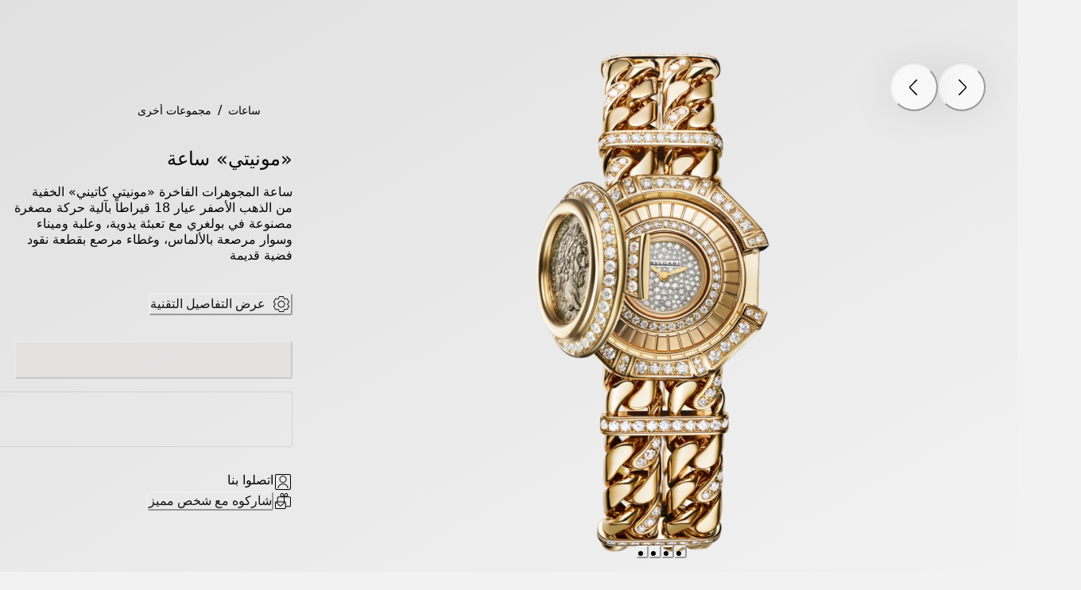

--- FILE ---
content_type: application/javascript
request_url: https://www.bulgari.com/Ohs2Bk/_/c/mG5phnkVLQ/hiDYbkbih5i1XV/aioUXzp6AQ/BmJRTUw/YDyk
body_size: 171583
content:
(function(){if(typeof Array.prototype.entries!=='function'){Object.defineProperty(Array.prototype,'entries',{value:function(){var index=0;const array=this;return {next:function(){if(index<array.length){return {value:[index,array[index++]],done:false};}else{return {done:true};}},[Symbol.iterator]:function(){return this;}};},writable:true,configurable:true});}}());(function(){AF();sMl();Gql();var k7=function(){return ["\x6c\x65\x6e\x67\x74\x68","\x41\x72\x72\x61\x79","\x63\x6f\x6e\x73\x74\x72\x75\x63\x74\x6f\x72","\x6e\x75\x6d\x62\x65\x72"];};var dw=function(lT){return Is["unescape"](Is["encodeURIComponent"](lT));};var Nr=function(Tw){if(Tw===undefined||Tw==null){return 0;}var ct=Tw["toLowerCase"]()["replace"](/[^0-9]+/gi,'');return ct["length"];};var DG=function(){Gw=["uoW\fl,\x07{\\\rUQ|g9)$/6X[0\t6","__\x07.\x07AU.IP$rt5_a(\x07bC\"XQ","YR +6;6U\\\f","\t17+NT\b\"\x07\"tH=UL\t","\n=PL*","% FI*H","Z\x07\v\r=PN&UP","Rlx|\b5IU\x07\r\boE=E\b 17=OYS,ES TGx1;6S]D\"\n\n ]iM(\'-q\b\x07)i6W\\)k+\x076NZX:_Y;SQm1k\b!YO\nG6A_ \\8$=_O\r\nOfJH*NK\b+e6Uu]\x07 _r\x07J5 -soB\t\v\vNiE,UP\t177\'SIYLY4\"SU#dx *QY\vJ EU;CNzg1\n>^T\bS^\x3fTU)J\x07i1jzA]\x07 _=g01sOO\x07JtC\x07)OP1,-{\x40!_2H7e\'N(A\nL+*RNaJL1*6\n#Y\vL\nI\x00.Bu8Tn\b*5\'\'E\rL+*RNa^[,+\'#!SK3WO!YJ*+j\x07NX3=l\x07*H)0\']F\t\v;XU!G1<2<Z7\b\t\x07#i6W\\)9I_\r\r=PN HBg\'YI\vJcR\x07._\t<+!:\'YI\v3z[M+&\v\x076NZED#\f[aNQ)17+4hZ\rE(EUNL+\"4\x00\n&^To\\i7nzGIo~X%_]k!\':R^4\v\r=ECgN\bi>4\x3fI^^H:\\_=[\\ cC_T\n\r\x00=PX#_[ui5:HZ]ILcNe\b86*G]L\nKJmG,[J-m6Z(Z\n&^TgN\bi k\b!YO\nGCgr_C\x07#0,\'UT\nQOcC*PS>3#sSWBF\x3fCU;UJ5 b=OO\x07\x07)LpH\fi$<1V^\x07J*PN*QT57-\x07<HBMKr__8TR+9>(\x00!Sg[X,,<W^F]\t#D_uvi nzAH!RN&UPZ-m6_!^M\n4C_;OL>1;6\n\n\t#.HY\x401k!\x3fP]N2R[;YVR1l96HN\x3fT\x00mNV\b*2`_2N\\^*M=[NG6~4!KY\n\\:_Y;SQe3jZ(A]\x07 _68#70HR\vD\x40fJG9[LZ\"x9hZ]K\x40)DT,NW+mk\b!YO\nG\'XI2A3$0S>taV_;jL1*6\n#Yt]ZiWgW4mZz\x00WBIr\fTiQT&$.{KXBA\x40(\fMfH7e N7K\b6A_rL\n7*6\'EKL+*RNaYL$1\'[4\x00\n&^Tol>Q=YCSHE\'CU8X7 6!R9_\b\nPY\'0+!\x07:SULMgE=0+!\x07:SULM*EO=T-,1]\fUU\x40=NfGS8lk5IU\x07\r\boI=[S>#70HR\vD\t\x40&[cOl>4!WYL3&l=_S~,$[qHSEIr\fVaNG\n l92NL\bI\t=V<\x07XT3$.6\x07IoBiQ/ !\x07qYNNi^,[Rm6nQ\fcZ\rJf_aH[\t*)4{O;.\t&EaNV+mj&RX\v\t\x40;A! =6QH]\x07Nf)OP1,-{HLE\'CU8i0nzAMKI*BU#L[R6ll\x07;YULY,ES Tl>$]%]WYD:\\fGVm#70HR\vLA4C_;OLe+jQ\'TI\vFKcD,CSl8![\x3fZM.C.WR1-+\x00d\r\b*4L_0 x&RX\v\t\x40;HfAX+&6<R\vYM*EO=T 2b{]\x07 _*QS>+j\x07N]\vNfG=_J7+bn]_\r!UcU\x40*mk.F\n&^Tovi7nzGMD\tUmBO<J[! & \']IS_\r;DH!X+&6<R\v]\rN&Wm_F&06=[YLY\tA;YH M 2b6!NTYF \r!TH.NQ\be,1S2PI\x00H=DT!SPgly5\x07\t*E_+Gx+k\b:ZF\f\x078\x07r\x07QS1-0$R_=_A9[R 4:XT]\x00\b*\vGC*7j}Q^\vU _a[Lx,yHzGMDU*^*V[$1\'H:ZX\t=Orei kH:ZXgD\x07r\x07NS&*,\x07:RNJ:CToOC\x07,#jQ=YCSYZU*W*NV!l\'] YULI7<TT;\x07[T$7%H6PHQ\r\x40mER=UIXxx}Q^\vA4X\\gM65\'7Y_7m\f\x07rT-7-sRF\v\n#TN*^V k#4\x07^J\r.EY\'F 56<R_fL_#I[X7 6!RYLYF\"TN\'UZ\\c l1NNLE*EO=TV k#4\x00\nLF*RO;SPg~4!XYLD=_fWmg,!QZ\bSYZU,N6J[S>,$[=^J\v\t\rpY WN 1\'q\r!U_+cW)!`_0ZYZU\x3fY TJ+0\'H!YO\n.]O*\x00]T$7%_7SUKI\f __2G-7-qYJ\x3fTiPGg&-#P^\x00ED*W*NV!x`\x07;NTSHF.C]rY7\"k.A]\x07 _JV7l92NLI*ER ^x1l\'YI\v3*l&\\\f*,&ScYM\r;DH!LT! .4]OL\n#;RL2gNnYBJ*C[;ULT7 6!RBYI*ER ^X7 6!RHJ(\fL SZZui[\'IM]F\x00=^Mm\x07G7k/\'TT\x00XJ=TN:HPXdxu_\t\'^^rJ7*5QNZ*FCN\x0070!0G;TH.NQ\be!- U\vD GS+_eb`X6CQ\t\'^^mV5~4!TYL\tD;S;_L1*0_!ZM\\);RL2gNnS\bA=TN:HPZ7k/\'TT\x00LF\x00=^MmLT$7%N<ZHF+TV*]_ x,\x3fPJoX\x07 _\b\"~0\'II\nQ\rXaUU!_R76]!YH)\t\"TgrS\f$)7N\nU;T*BJ6*&nQ!YO\nEIr\fHaW[-*&UuIJ\x00 U\x07mT[1gn}]IL\b+\nfLT! .4]OL\n#Jf\x00W\x40m7l6HS\vYE\'CU8\bk$0nR^Q0*tH=ULRg,6!]O\vD\r<DV;W\te+-\x07s]UD\r\r,EfLT! .4]OL\n#JfGX+&6<R+YN9PHoH17;\x3f<_*T:t\x00&Tccj}_Z\f+\x07,\fN\vcSiwb=OBWLF)XT.VR\t*!N\'g\t9]I\t)E_=vQx1\x40\rF;CC\nTJ\b, 1]#IH\fYN)DT,NW+e[\'\x40GrE,US\n) 6<RG\n\\aEC\x3f_X+*02PH\v\r;T=_\b\"i6]0SV _\x07=GX+&6<RYN;YS<J\b<\x00,\x07!U^L\x3f=Hv YX7*-\x07qAfHJ\x07=t[,R5i1* \rF=TI*N[ul\x3f&RX\v\tHNfAWm1k\b%]IDY3:l&\\\bl7\'\x07&NUDJ\t#];#m`&RX\v\tJr\fN6J[#e6]=YCX:CToN#mc rZ*YI*_];RS>3#sYI\x40H\tU)DT,NW+e0[zG]\vL\\CdT;R+\"6hRY\vI\v.]VgNll0\'II\nQI.]O*\x07J! n}XT\nYFYcC=_J7+b}JZ\bZ X^o\n\bk!-6T]S=TN:HPZ+k,+H\n\f\r;DH!AP=1x2.A]\x07 _7 6!R\x40\b\ruGU&^Ji!-6T\f\r;DH!GT57-\x07<HBYD&Xc]+66&_O\vFK9PV:_i&-5U\\*\vGV,m&_q_T\n,EU=3$.6BH\v\t&VO=[\\ cC._\x00\x3f][6t_ x$[7WHS#*C[;UL<0+!\x07:SUFXHF&B}*T[\b$1-IU\x07\r\brWO!YJ*+j\x07zGMDUmWO!YJ*+`NnHB\vH;;]+66&_O\v_\r;DH!\bccjn\rE/*__=[J770HR\vFZUrHa^W\t5)#\n]V\rF!PW*\x07i l2NPY\t\v;XU!JS>7\'\x07&NUD>\r\r,E<_J*7*6\'EK>X\'-[_,N\t 1<HT\b\')Nc^\x40m1l,\fLI\v\v87rU)JV)i`46R^\b\tDT,NW+gkZH\v\x07;HJ*\x07q/ !\x07}_I\x40-;Gk$52L\n&^TgN7 6!R\x40;.\t&E\x00;GCV\x00m:]#NT*)FT57-\x07<HBHDgWO!YJ*+jZ(N^\tH;YS<GSi l2 EU\x078.EU=\x07FV k#\x00*RXY\t\v;XU!JV7i,_<RM\n\b+\nr\x07ccjnlI\v\r\rf\nL.Hx+\'sDYKc_ l~0\'II\nQI<v_!_L1*05&RX\v\t\x40=.\x00_T+ :\x07{\t\x40gWO!YJ*+j\x07zGIoE+UPz1l2PNKI*INgCSl8n6{^HLD#\b_P7$6!HLD:)OP1,-{\x40!N\'SM\x07lln{^F\v4=XT(R#0,\'UT\nYM*EO=T!*\'(0H#\n.EU=g\x07lln}W^Y!RN&UPR1l92NL+*RNgNV x.hZTYo_&T\bl l&OSLM\\*EO=Tk7\'6NHYMK:_Y;SQe1jZ(ZTY_F#TT(NVAl>4!UYJ\x07\x3ftSXR+e+sN!NaL_0 H\x00\nUn\x00;GL100sH\x00\nUn;GCV k4\x3fI^L*KaAH NQ<5\'N(_T\n,EU=\x00TV7 1\']\x07 _;E#m6:OUN\'SMT+ :\x07n\f\rF<TT;\x07J,6l, YUL\b+\ncNV6k&=YE\x40H\x00&B+_R\"$6nRN\bH\x00&B\"_J*!Q=YCSH\x00&B.HYG3*+s\f\rF;CC\nTJ\b, 1]5SI!\x07\x40nN*7j2NQ\r\tH;YS<gxN!X\f&giQT&$.{HS\rHAi&Ip\vmi}OW\rOYfiJ,6M\v\x00GXfL<NQ\n#70HR\vLN;YS<Z+ Rc\x07MDU;YS<J\b<\x00,\x07!U^*T:F,^W\x3fV[,*,H:ZF\f\x078\x07r\x07JT1<2zHSGaPH(L100sHS\rJ.]Gc^W\t5$6;yC\x07 _\x00)OP1,-{HO\'XIa^Q l6!SLD_\t=HrNV6~$=_O\r\nG\rgT!E\b 17=ZJ\rrN\'HQ\rgi#]2N\\YHF!TB;\x07[V+cd[!V\f\b\frT*BJXi7l![\rHnP\x07#*0[%]IDY\x00&B;HG\x3f+106O\b\n\x00\'\vtT\x00Gu~o^=\x40GrER&I7<\x07\'NR\x3f\t5cP\x07&](5.\'UT\nJ\r\x40mCU NGxx+]\'NB(\x07N*EO=Tmg\'7_OaEH6vQyx6:OA4G[=KG*k!\x3fP\r]F\t;RRU]Xli!N<X\bOc\\&T_)<0_OiYfAWm1* K[aR[;YV6*&k6HND\x40&Y.N]\t*!_r\f_O\'XIaJL3y+]5UU\b$ R=_J7+b{U\n#Hv Y\x07 )1sU]LM)N\'SMT57\'oU\x07\x00^YfH[07,S6RJ\v\'}U,Jl8\' Y\x40\rLF\vfER=UIZ+ 5SNI\vLE=H<N_ (\'\'L\r\f\b;Y.N]e*0S5UU\bJf\nS)J,6l!YMXJ!PV#Cr&l0\'II\nQOaWS![R<\t-zAF\fH\n=DJ;\x00X+&6<R]N)^HgL_\be \x07;UHJ-!EH&_MT) ,\'TUJYU\nb_3$0S=O\fI=H!NL 6\x07RY\nI=Hv YG1-+\x00}LI\x07BA\x07aR[#Vig$=]W\b\b(\b\vmiNV6k26J\x07\n_.]V6vQl>4!RY_*PQ2GW\\cm`!YZSYZU;MFmYQ1,,6YLNNiX;HG6*&~N!MYF)XT.VR\t*!UuRY\vf\nL.Hx,}}_T\t\b&^TuACA7 6!R_*\fNc[7\"UL\fa\\_;RQxg,+HH\fa__7Nk#+2PW=\vD\x3f\x00;RW\tk&-#P^LA2Y WN 1\'I5IU\x07\r\bgE=E#m`\x07;NTSYZU;N6J[S1-0$OJ\x00S=TN:HPX\'7\'8YLI6A_3F*+6=I^FLYZaEC\x3f_-,1]=YCLI\t=V\x00mH[07,Qn_*;RW\tk74\x3fO\fI\t=V\x07;_\b\"i6:O\t\x07+\f=_J7+`_\'TR_\n;\f*TZXl`<NVFZUrE;CNcc0UuO\fI*INrHV58n:RR^!RN&UPR1l9<NGrER&I7<\x07\'NRJ\v\r!VN\'A7{ChX\t=_rNV6k6*yU\rCgtSXR k$=]W\b\b(\b\vr\f\x07;L100sHS\rJ\x07\"AV*N[R k!>LW\r\bcT.\\J7\t-zhLMK2L,[J-$=_O\r\nOfJ\\ H\f$7bnHS\rJ6tT;HW6k.=[O\f\\U\\q\f\nt\bl>4!^Y\faEH6P7,\'\x00\bNf_O\raEH6vQxx\x07zGMD\tU*Y WN 1+=\x07RYF\x00=^Mm\x07G+k6\n#Y\x07H \fTa[L~jzAIo^G2NV\b*2b6K!\bgS#V[$)b2HX\fQ*\\J;\x07i!\'6[Z=\r#U\x00)OP1,-{H]N=TN:HPZ1-+\x00}X^\b*\fA&N[\b$1-irXH\r<DV;t_ 0_=YC=\vR*LmT[1gNnHS\rJ\n\r;YU+R1-+\x00}]IL\b+\nfN\x078i\'5IU\x07\r\boT;LS>m,\x3fPYqE#_P1-kUuIYJ\v\r!VN\'*7j2NLTKr__8\b7$;[!\x00M\\\rd!a[\'x1\x07Io_G)OP1,-sR]K\rc_ WV$l9\x07!E\x40GrEa&gli!N&M,PN,Rl>0\'II\nQ\b+_gN\x070k&=YY\x07NRCU\"SMk7\'\x00<PMY\x07NF;Y_!PV*l\x3f&RX\v\tH NfAL100sZN\n\x07!4L_\be7\x07;UHHY(DW*TJ\t~7\'\x07&NUDHCU\"SMmm$=_O\r\nO\x07cX4L_\be$\x07}]KOcTt\\K&1+=NLMgP WV0i!_qR^FKfL\\:T],*,S0OM\n\nO\tc^&KV&i`\x07;NTSHA2D9UWeukzF\n\x07!__,N0+!\x07:SULX\t=NrU\bmll2NPLY,ES Tm+k\b%]ID_\r;DH!LRlk52LL\t\v;XU!JS>#-{\x07\x00M,Y;N\b 3\x07}R^M\v.B_o\n\b 17=RYJ\x07=EI\ncV1k6CnU_\n;\fc\\K&1+=\x07H;\fUgHSk(#8\n&^ToNS>3#sR\r]KcR#XV6i*_#MH\bHD(WcMi\x00n\vp\x00!Hg\r7$2[{ZN\n\x07!NfAX7myHzOL\r\x07\x40;J=_HG1k,+H\ro\x00=_J7+bnZN\n\x07!4SXRdm`<RU\x07!S!P3,%\'SIMX:CToTK)~4!OY(PN H*+,0HR\vHU;_)\\[1,4\x07EK]ZaCN;L100\bNTLYZ\rp\x00*Ehtx^aOJ\r3M!ORg\x3f_2]\x07 _fAL100{]\vYOAa\\[=QR#0,\'UT\nQOA4C_;OLe7jZ}KILO:_Y;SQm1k\b5SILJ_N8XN,Rk50%OJfJY.I[Zu+{N&*_N\v[Jg,,S=]M\r\x07=A;P=1Ah^I*EO=Tk$ &LOLS:CTmP))kH0]HQV]*EO=Tk$ &LOLS:CTmP3,%\'SIJV_!Nz1$l6Hs\r\f\";CU\x3fCh)0\'\x00{g\t\f<mWQ,)\'QZ\f*RN:H[Xig \'R^FKJ\"^^*VVg5.\'ZTFKJ\x3f][;\\Q\b(\' UT\nSHE.wO#Vh76+=F\v^{m\\K)\' UT\n=\rmlf]6 b\x40i_ZF+\x00=_J7+b\x07}OO\vLN2;CSllk]2LK\b\bL\x00&B.HY( ,\x07 FHY!RN&UPRl>0\'II\nQI\t\x3fAV6J,6n![N\t\nfL!\x07X+&6<RM\noE\x074G\bx>\x3fH\'NB\x07H*\fT*M5##1!Y^\n2\t.BSk\"\'\x07SU\x40mF_-]RXli,N6\\!*_I&UPRg\x071pd\x00C_!^[\b 7=ZTFX_U4G_!^Q\b l6Hk\n\r;THgT/\v\b y;\'!),\x00ce|=\tln6R_R*]*Nn7$/\'YILJ2&piz%\x00\f7n~6.3\"*\b}2H7e-N=YLD>,C_*T}+3#\x00{\fTXJ\x00\r;rU!N[1m`6^\\\bCFND&\fUa][\x00=6=OR\vLE\x3f\ns}eZ\'0%,!YU\x00XT)US~7\b%YU\x00UR ]*Nn7$/\'YILJ2&piz%\x00\f7nd34& $fH*TZ7 0AiS7\t=PW*N[\bm,l&qz7:!#7tt\vl\x3f6{wM\f!PV#CE\b 17=G\\2+^HuN\f +&!\x40G\n\b\vD(AO_P 7\'iH\n\r=TH3FP))n#I\t2\n\x07=\vHaL[!*0A/\x40U\bK\x3fD\b_P 7\'iN\n\r=TH}FB0)..A_\n;\f\fcjL(,1}]W\bY\x3f\x40fTgcSk&#\x070TL\t\v;XU!7 6!R`9\fMNS,PI*\b\x407 6!R\x07LI*_NcuHi)&RX\v\t\x40;A&\\;77#\n}UH%gEfH[07,S\'A;L\x07N3WO!YJ*+j\x07N\x07H*\fT:VRGx1}&PW^S\t\f*WS!_ZXdx6\n#YTQ7-^ViJ!</<P\r\t;^HFBg3:H^\bml&\\0).RnY\x07H!UcSi0(XYPTKr\vtNL>,$[:LI\v.]VgNSk+\'\v\'\vYLYA4X\\gu\\ &6[6YLN*EO=Txds6PHQ\bg\ngYR+x+]0]W\bYNAaUU!_\\cm7]#IH\fY\nI.]O*k)\'4HSELYAtR\x07n\nA8&#\x070TX\vUn \x07J\x07#,,\x3fPB&WnY\\+0.r^J=_i_G k0\'II\nYMK\'-[_,NldN2!L\\&T_)<95WM\f\x078U2GL100sIFY;K\'fMF)OP1,-{HXgE4SXRg66:R\\FLY\x3fTU)JS7 6!RYKf\nL.Hx\n 6_OJ\b EC\x3f_*6:R\\J\vgEaIR& jK\nMJ:CTmu\\ &6Qn\nWBF,^T<NL&1-u\nLI\v _I;HK1*0]=]VXHE%.Ar\x0799` 6HYLY\tWCH.C7*/[\'F0\x00\"TT;IGxx,/eLN^23x!NE}>Be\x40\bVXLXR\f][\"J[lz!]B\x40^J\r<E!m1nzM\v\x00GX2LqS99$=_O\r\nOA4ER=UIZ+ 5S\x07EK4\x07=TH),&S2HOH;^+_M70!\x07&N^D\v\tE&E_=[\\ e+ HZ\nI4!xToUL 7b\x07<YQ\r\r=PX#_Z+*,^2NI\bD\b\n%TY;I066S;]MQG3HW-URT,1\'2HT,LNH\"TN\'UZTgl\x3f[z]Y\x3fW5cB\x07#a\'i-{L-\t#~.N[.,(\'5<NVLNF=TI VH!\n2\x07:SUYMI&\\_UPi3[=YLD5\rfN iJ\b,+%[zBY(PN Hx<l _K]ZaU_9S]\b /!E\tLI\x00.C^8[L*,&NI\x07D8\fCaV_\"0#6YY\bJ\v\t!VO.][\ti\x00\n}LW\b\"BrC6 024YU](ZaPJ\x3fl[\b6,-H;=_J7+`_(HH^\x07H\b,AOu^B+0.HA^H\v\tuF#[M\x40\'i&i[G\vcYYuW 1xIZ^\tHu}\x3fV\x3fi0#iZ]2,[MetwI0]HS\t\fm\vH*NK\b+e6] HTYM.Cq\x07li6Z.MJ:CTo\\K&1+==_;_\n5);[\'TR]:\\_!NMS88jZ{\x00\x07H{\vNaNG1k1=H_WF\x3f^I;w[\t6$%}_Z\bLF;;JKli1\x3fZ\x07\v\rg,[Merx2O^F\nJuC_;OLe1l\x00\'SKLXAcE2S~7\'\x07&NUD\t\v;XU!LS>7\'\x07&NUDJ\x3f]CgNV6i#4IVA2LfGRl~","2K^\t\"","- HI\b","BN=_[","\n-TH","\"2",",UP,+7","6rCa","","7","\b\b\t+XT(","0(/\n","1#4YO","\x3f!\"\'Sx}D\'\r*C","2+","QT\n\x079T","3\"TU:N1,4UO","y\r-\t"," _V [Z+!","K","\r=W{;NL","_!YQ ","","f<0 &A1[OCu5>H{lv2Ui-_Z","\r\t-]_","*!Yk\v\nH\rCU8I[\be.4R\n","=i","\n7*&0H","\" 6^2WR\x00","NI\b","<RO\v\x07;PH;","\"\'d","!YM","\t<BS(T","L!0!","7\'e","^&G_CN"," $0","(_J31 /","0HI\b:","!SN\n","%2\'7NR8!FH.JN!","\n\bZX`XFued2bgt\'","$/\n#Yy\r\t$","*_^\r__*+","X]![R( &\'%Y_","W\t,/<IOV0\x079T","ZR\b4\'","2IO\v\r\v","I\n\r","\t9PS#mW1-","#","*\x3f<R^*\t\r=b_=LW ","N ","6 0:_^3\f\r=","21PR","U<YN","Q"," EU<bJ*_]\r$1","6.+",",+!&X^","SR\n-9TT;","\r","9SM\',.\'EX\f\n\x00\r","\v\t;CO,NQ\b","<[","\v","#PZ\vTH<SQ","DccVi","C_\x3fV_ ","$YYI\x07","W^","EZ+#\x07:J^D\v\rG","\v\rHJ*","","(6=UK _l&_I\t\x00+#\x3fY_","D<R\x00","B_!N","+_]! !T\t\v\t\r!E","\n","<OO\'\b\f*","/\']p\b","-J",""," ##\x3fHm","","\v$44]O\v","\f>op!5;1-uuei\x3f\x07",";8.BN[J7-5UI\t","\x07T[+V[\t6\x070$O^5\t","\r0*^O;\t1,4","LZ","!\'6[Z=\r#U","0N^\"*\\_!N","C_9_L\t ","\v\vPN.","tu","1\x3f)&;t~h{4\x006cl!3#+","!\'\']o\r.\\J","QV2\n",":Q^0\b","!","- \'\t\'R\n\x00&TH;_*","*PH\x00\\|71*","=T]&IJ70\'SX\v,+]_=","\v\'}U,","oW[-*&","0+!\x07:SUDYo,UP +6$:R_\vL;\x40ofER+b\b`A[Q8<.ES9_*!\'/gg\nQ9;","{$.EU=",";","\n\n\x07:B_+UI","m-:YU\x07!\v\x3fUL7$+\x07z","","ea\n-$,\x07<QZ","+\x07,","IH\t\"=^H\\J770HR\v\'#"," HT\t4;","-","^TSP","AV:]W6\'\x00\'","=OP,(\'#\x3f]B\r\x00\x00;","S\b"];};var Tc=function(Kw){if(Kw===undefined||Kw==null){return 0;}var WE=Kw["replace"](/[\w\s]/gi,'');return WE["length"];};var Yt=function(){return ["\x61\x70\x70\x6c\x79","\x66\x72\x6f\x6d\x43\x68\x61\x72\x43\x6f\x64\x65","\x53\x74\x72\x69\x6e\x67","\x63\x68\x61\x72\x43\x6f\x64\x65\x41\x74"];};var gr=function(ZE){if(Is["document"]["cookie"]){var TA=""["concat"](ZE,"=");var gq=Is["document"]["cookie"]["split"]('; ');for(var LE=0;LE<gq["length"];LE++){var H1=gq[LE];if(H1["indexOf"](TA)===0){var Yq=H1["substring"](TA["length"],H1["length"]);if(Yq["indexOf"]('~')!==-1||Is["decodeURIComponent"](Yq)["indexOf"]('~')!==-1){return Yq;}}}}return false;};var dW=function(){if(Is["Date"]["now"]&&typeof Is["Date"]["now"]()==='number'){return Is["Math"]["round"](Is["Date"]["now"]()/1000);}else{return Is["Math"]["round"](+new (Is["Date"])()/1000);}};var Sq=function(){return zW.apply(this,[OF,arguments]);};var OE=function(Yc){if(Yc===undefined||Yc==null){return 0;}var Xj=Yc["toLowerCase"]()["replace"](/[^a-z]+/gi,'');return Xj["length"];};var fh=function C1(pw,FK){var RV=C1;for(pw;pw!=NU;pw){switch(pw){case W3:{mG=lc*MG-ZW*q7-I1;nr=lc+Kh*m7*G7+qG;jw=ZW*I1+lc*Sw+Kh;PE=I1*ZW-SG-MG;pw-=IF;tq=MG*qG*Kh-ZW+G7;}break;case xO:{m1=MG*G7+ZW*q7;YG=m7+Kh+G7+qG*q7;sr=I1-MG+Kh+ZW-q7;MM=SG*qG*MG-q7*Kh;JV=p7-SG+MG+m7;EK=Sw*q7+p7+G7+Kh;pw-=U3;KM=p7*MG-Sw+ZW;}break;case LS:{pj=lc*ZW-I1+p7+qG;OK=ZW+G7*lc+MG;TK=ZW*I1*q7+m7;TT=SG-q7*ZW+Kh*lc;pw+=tF;Sj=ZW-lc+m7*Kh*MG;gM=I1+qG*Kh*MG+Sw;}break;case SO:{hw=lc*qG-ZW+G7*I1;pw=EL;vw=p7*MG*m7-lc+G7;lq=MG+lc*Sw+Kh-SG;tM=G7+Kh-q7+I1*ZW;}break;case S3:{Df=I1+m7*q7+lc+ZW;nM=lc+q7*qG*I1-SG;pw=fF;DT=Sw*lc-ZW+I1*G7;l1=G7*p7*MG*SG*q7;pM=qG*lc-ZW-q7+m7;}break;case U3:{IM=qG+ZW*I1*q7-SG;Oh=ZW*qG+lc*q7+p7;QM=MG+lc*ZW+p7-G7;Ht=lc-m7+Sw+I1-MG;pw=q5;F7=SG+MG*lc+qG-I1;dT=ZW+lc-m7+I1;}break;case r8:{RW=p7*qG*Kh-q7+lc;S7=qG*ZW*p7*G7+SG;xK=m7+q7+MG*lc+p7;pw+=Z3;hA=SG+Kh*ZW*Sw*q7;QW=SG-I1-Kh+lc*MG;}break;case Sl:{GG=G7*qG*I1-Kh;Mw=lc*Kh-qG-MG-p7;LV=ZW*lc-Kh-MG+p7;AT=G7*I1*m7-MG*p7;pw-=pI;jM=Sw*lc+qG+SG-MG;Th=Kh-G7-m7+lc*ZW;}break;case n3:{kT=m7+lc*Kh+MG-Sw;sG=MG*lc-G7*ZW-qG;WM=m7*lc+SG+G7-p7;DW=m7+MG*lc+ZW+I1;tK=Sw*Kh*qG*p7-MG;Qt=MG+I1*ZW-Kh-q7;pW=p7*Sw*Kh*ZW-q7;pw=ZX;nA=G7+Sw*I1+lc;}break;case fI:{while(nT(Rw,zc[Vf[rM]])){UK()[zc[Rw]]=Uj(sW(Rw,G7))?function(){Pj=[];C1.call(this,qd,[zc]);return '';}:function(){var rE=zc[Rw];var Gc=UK()[rE];return function(wj,YE,Bh,Ar,MT,ME){if(hh(arguments.length,rM)){return Gc;}var C7=zW(OF,[WT,YE,Bh,Uj(Uj(rM)),KM,ME]);UK()[rE]=function(){return C7;};return C7;};}();++Rw;}pw+=UI;}break;case Ed:{pw-=KX;HK=G7*lc-q7-SG+MG;vj=I1+qG+p7+lc*MG;qh=p7*lc-q7+m7-G7;xc=G7*I1+p7*Kh*ZW;}break;case tX:{U7=ZW+G7*SG+lc+Sw;R1=I1-ZW+lc+Sw-MG;jA=G7*ZW-p7+q7+lc;pw+=gk;Ch=p7*G7*SG+qG+lc;cG=lc+I1-qG-Kh+p7;}break;case mS:{dA=Kh-qG+ZW*I1+lc;Vj=Sw-lc+MG*qG*m7;Zr=q7+ZW*lc-qG-I1;zr=lc*Kh+p7*m7-G7;L1=p7+MG+lc*qG+SG;pw=QS;}break;case jU:{DE=Kh*q7+m7*I1-Sw;vK=q7*lc-I1-p7;sj=ZW*MG-lc+m7*I1;RE=lc-SG+Kh*MG;pw=Sl;Af=p7*lc-Sw-ZW+I1;Vt=lc*p7+Kh*qG*SG;}break;case pU:{var sh=SW?Is[Wr()[wT(G7)](Kd,Uj(SG),U1,EK)]:Is[Nh()[SV(Sw)].apply(null,[q7,l5,rM])];for(var Dw=rM;nT(Dw,B7[hh(typeof Nh()[SV(Sw)],'undefined')?Nh()[SV(SG)].call(null,ZW,wV,ht):Nh()[SV(rM)].call(null,wM,Cl,ww)]);Dw=dc(Dw,SG)){lE[hh(typeof xw()[Mj(Sw)],dc('',[][[]]))?xw()[Mj(q7)].apply(null,[fw,bG,FV,JA]):xw()[Mj(rM)].apply(null,[mV,UM,fl,cc])](sh(jr(B7[Dw])));}pw+=Ps;var G1;return YA.pop(),G1=lE,G1;}break;case G9:{qM=p7*lc-q7+G7-Kh;Yr=G7+Sw*I1+lc-MG;pw=Ql;Lq=lc+m7+qG*ZW+MG;Wc=SG+ZW*lc-I1*p7;sT=qG+ZW+G7*p7*m7;}break;case Ps:{pA=I1-SG-Kh+ZW*m7;Bj=Kh*SG+I1*G7*MG;lV=q7-qG+lc+I1+Sw;wM=G7*Kh+q7*qG+p7;vE=Sw*ZW+I1+m7*G7;pw+=bl;}break;case YS:{return Yj;}break;case bQ:{qA=ZW*I1-Kh+MG*qG;OT=MG*ZW*qG*Sw+SG;GT=lc*qG+m7-Kh+G7;Jw=Kh+lc*G7-p7*MG;Dq=m7+I1+q7+ZW*lc;pE=MG*q7*Sw*m7+p7;pw-=cX;GV=q7*I1+p7+MG-G7;OV=G7*ZW+q7*SG*lc;}break;case J5:{Pw=I1*G7*MG+lc+q7;wE=I1*Kh+lc+MG-SG;Pq=q7*p7+MG+lc*Kh;rW=lc*Sw+I1-ZW;dE=lc*Kh+ZW-m7-SG;n1=m7*lc+G7-SG-Kh;pw=S8;}break;case KS:{F1=G7*I1*Sw*q7*SG;pw+=IO;AV=I1*qG*G7+ZW*Kh;Lh=lc*Kh+q7*SG*I1;R0=p7-I1*SG+lc*m7;n0=qG+q7+Kh*G7*m7;}break;case WX:{wq=lc*qG+q7*I1;mK=lc*Kh-G7+qG+I1;Iw=I1*q7*qG-Sw*ZW;WW=m7*MG*Kh+ZW-qG;QE=Sw-m7+lc*ZW-MG;pw=jU;}break;case Hl:{pw=wF;SA=G7*lc-MG+I1-q7;Zq=G7*lc+m7-MG;sq=SG+Sw*qG+p7*lc;z7=I1*Kh+lc*p7*SG;CT=lc*q7*Sw-Kh*MG;fK=ZW*m7+qG*p7*Kh;KT=lc*ZW-p7*MG*q7;Aw=Sw-SG+MG*p7*m7;}break;case Os:{while(TE(s7,rM)){if(th(MV[KG[Sw]],Is[KG[SG]])&&A1(MV,O1[KG[rM]])){if(Sr(O1,Oq)){wW+=FW(FU,[XV]);}return wW;}if(hh(MV[KG[Sw]],Is[KG[SG]])){var kr=cK[O1[MV[rM]][rM]];var D1=C1(JF,[kr,Uj(Uj(SG)),dc(XV,YA[sW(YA.length,SG)]),s7,MV[SG]]);wW+=D1;MV=MV[rM];s7-=f7(fO,[D1]);}else if(hh(O1[MV][KG[Sw]],Is[KG[SG]])){var kr=cK[O1[MV][rM]];var D1=C1(JF,[kr,HG,dc(XV,YA[sW(YA.length,SG)]),s7,rM]);wW+=D1;s7-=f7(fO,[D1]);}else{wW+=FW(FU,[XV]);XV+=O1[MV];--s7;};++MV;}pw=TQ;}break;case UX:{Bc=m7*I1+G7*q7;qw=G7*Sw+lc*ZW-Kh;pw=PS;cf=Kh*MG*ZW+I1+qG;It=MG+lc*ZW-Sw*qG;cW=Sw+I1-G7+qG*lc;}break;case dF:{pw+=SL;for(var S1=rM;nT(S1,NE[hh(typeof Nh()[SV(SG)],dc([],[][[]]))?Nh()[SV(SG)](D7,X1,qG):Nh()[SV(rM)].call(null,vE,bS,ww)]);S1=dc(S1,SG)){(function(){YA.push(Fj);var t6=NE[S1];var n2=nT(S1,Ex);var QB=n2?Wr()[wT(Sw)].apply(null,[KJ,d4,Kh,dP]):Wr()[wT(rM)](DI,qp,Uj(Uj([])),I1);var QD=n2?Is[Nh()[SV(Sw)].call(null,sr,hR,rM)]:Is[Wr()[wT(G7)](NH,Uj(Uj([])),GP,EK)];var Pg=dc(QB,t6);nl[Pg]=function(){var k4=QD(JN(t6));nl[Pg]=function(){return k4;};return k4;};YA.pop();}());}}break;case fQ:{qz=Kh+q7*lc-MG*G7;In=Kh*lc-p7-ZW*Sw;pw=G8;bD=m7*p7+MG*lc+G7;Zz=qG*m7*ZW+MG-lc;}break;case Z5:{sN=p7-m7+lc*q7+G7;Vm=ZW*lc-p7+m7-qG;BH=p7*I1*SG*q7+qG;Ng=G7*Kh+Sw+lc*ZW;pw=OL;XJ=q7+Sw-Kh+m7*I1;KR=ZW-Sw+m7+p7*lc;dC=I1+p7*MG*m7+ZW;mC=m7*Sw*I1-q7-ZW;}break;case R:{pw+=Fk;for(var Bm=rM;nT(Bm,nv[Jn[rM]]);++Bm){lp()[nv[Bm]]=Uj(sW(Bm,SG))?function(){nH=[];C1.call(this,TS,[nv]);return '';}:function(){var jn=nv[Bm];var OJ=lp()[jn];return function(g4,Kv,wH,OH,tx){if(hh(arguments.length,rM)){return OJ;}var fH=YN.call(null,tO,[g4,Kv,Y6,OH,qp]);lp()[jn]=function(){return fH;};return fH;};}();}}break;case L5:{DP=lc-qG+I1*Kh-q7;Lv=ZW*Kh+p7+MG*lc;Cm=lc*SG*Sw+ZW+qG;pw=cO;GJ=Sw*lc*G7-p7-I1;A6=ZW*q7*I1-lc-qG;wN=qG*lc-ZW-G7*p7;}break;case EI:{UH=MG-m7*SG+I1*G7;z4=MG*m7*Sw*q7-SG;K2=MG*I1+p7+Sw*lc;Bv=SG*Kh*MG+I1+m7;hx=p7-MG+I1*G7*Kh;dp=Kh*qG+q7+MG*lc;pw=VQ;Zv=SG-qG*G7+lc*MG;}break;case G8:{SB=I1*Kh+qG*lc-MG;tv=qG*G7-SG+q7*lc;R6=I1+Kh*p7+lc+SG;pz=SG+MG*m7*q7;kg=m7+ZW*Kh*G7*p7;Cp=q7-Sw+lc*p7-I1;pw+=b0;VB=Sw-SG+m7*G7*Kh;}break;case Gs:{pw=n3;X4=Sw*p7*ZW*G7;KD=G7*I1*qG-q7+lc;MR=Kh*lc+SG-q7*I1;Hm=q7+G7+I1*Kh*Sw;wB=m7*I1-Sw-SG+lc;PC=q7*Kh*G7*ZW-Sw;}break;case SI:{nJ=MG+qG+m7+lc*Kh;Ax=MG*G7+Kh*lc-qG;EC=qG*I1*SG-ZW-G7;pw=rs;jR=G7*p7+MG*qG*ZW;}break;case Td:{Wg=m7*Sw+lc*G7+qG;pw=w;wg=MG*I1+G7-q7*SG;nD=m7+I1+Kh*lc+p7;t4=SG*Kh*I1+lc*ZW;WB=MG*lc+qG+Kh-G7;}break;case F5:{QN=lc-Kh+I1*Sw+qG;sB=lc*ZW+I1+Kh+p7;lB=lc+p7+I1+MG*G7;J6=lc*MG-Kh-Sw*ZW;HJ=ZW*m7*MG+I1;pw=YX;j4=lc*Kh*SG-ZW-m7;Wz=lc+I1*p7*q7+SG;k6=lc*qG+SG-m7+I1;}break;case MF:{FC=lc*ZW+Kh+Sw;wv=ZW+Kh*I1+G7-qG;NB=lc*ZW-Sw+qG*G7;Zm=lc*MG+q7*Kh-p7;pw=U3;An=m7+qG*MG+p7*ZW;}break;case s9:{Hx=q7-MG*p7+lc*qG;pw=WX;HC=ZW*Kh+m7+p7*lc;hg=Kh*lc+G7*qG*q7;Vz=lc+qG*m7+I1+q7;}break;case LQ:{return z6;}break;case E8:{pw+=Zs;XN=qG*Sw*G7+p7-MG;zf=MG+G7+SG+qG+m7;Up=Kh+MG+Sw-SG+ZW;U6=G7+qG+Kh+SG;}break;case Rl:{pw=d0;m2=G7+q7*SG*I1*qG;NP=G7-SG+q7*lc+m7;tN=ZW*qG*m7*SG;Wm=MG*m7*G7*Sw+I1;tJ=m7*p7*qG-G7+MG;lg=Kh*lc-m7-I1-p7;}break;case bL:{d6=lc*Kh+I1*Sw*SG;rz=q7+p7*I1+MG-Kh;dR=G7*I1*MG-ZW;sD=q7*lc+ZW*I1-Kh;pw=XS;VP=lc*qG+ZW*p7*MG;H2=qG+MG*I1+p7+q7;MP=lc*Sw*G7+ZW-qG;}break;case BO:{pw-=lO;CN=p7*Sw+MG*lc-qG;VD=MG*m7*qG*SG-G7;Q6=Kh+m7+Sw*I1+SG;wm=Kh+qG+MG+ZW*lc;FB=p7*m7*ZW+I1;EP=lc+G7+ZW*Sw*I1;}break;case lX:{Yn=Kh+lc*Sw-G7*p7;pw=XF;cD=p7*qG*ZW-Kh-G7;QR=q7+lc*G7*Sw+Kh;kp=p7*m7*qG*Sw+I1;gn=G7-Sw+p7*lc+qG;m6=lc*qG-Sw-q7-MG;zm=p7*G7+Sw*ZW*I1;}break;case ZO:{wV=p7*SG*lc-qG;ht=lc-q7*SG-qG+I1;fw=m7*Sw*qG*Kh+p7;FV=lc+I1*q7-ZW*Sw;sJ=qG*q7+I1*ZW-Kh;jD=m7*ZW*SG*q7-Kh;pw=tS;}break;case s5:{fz=m7*lc-q7*qG*SG;J4=lc*MG+q7-qG*Kh;s6=m7*q7*qG+lc*ZW;IJ=ZW+qG*q7*m7+MG;pw=vU;Ip=q7+SG+lc*Kh+MG;NJ=MG+qG+q7*p7*m7;MD=SG*G7*lc-Sw+I1;Tz=lc*Kh+qG+q7-G7;}break;case xl:{CJ=p7*lc-MG-qG;px=I1+SG+ZW*q7*MG;pw+=gQ;lC=lc*G7*Sw+I1*Kh;Yp=Kh*m7+G7+MG*lc;WD=q7*Kh+I1*MG-Sw;Yv=MG+lc*p7;}break;case kO:{Bz=q7*p7*I1-Kh*G7;v6=I1+ZW+q7*lc;SR=p7*Sw*G7*Kh*q7;Fz=ZW*lc-qG-Sw*p7;gz=SG+MG*Sw*I1;pw+=wO;zD=lc*qG+MG*Kh+Sw;}break;case sS:{Gm=I1*Kh-p7+ZW*SG;pw-=ks;r6=I1+Kh*lc+MG+q7;vC=qG*Kh+Sw*lc-q7;RJ=q7+qG*I1-Kh+MG;qJ=qG+m7*Sw+p7+lc;QH=q7*I1*SG+Sw;vx=lc+MG*SG*q7;Og=q7*I1+Sw-p7+Kh;}break;case w3:{Xz=q7*I1-G7+lc*qG;fN=q7+qG*m7*p7+MG;fm=G7+Kh*I1-qG+SG;YC=Sw*Kh+q7*p7*I1;nz=q7*p7*Sw*qG-MG;pw=E5;wP=SG+lc+ZW*G7-q7;}break;case qS:{Mz=q7+Kh*SG*p7*m7;xf=lc*qG-p7-G7*MG;Mv=p7*SG+G7+Kh*lc;qg=lc*Kh-p7*MG;pw+=wd;M6=I1*MG+Sw+lc*p7;Jf=I1+MG*lc+Kh*qG;pN=SG+lc*p7+I1;}break;case bU:{tn=SG-Kh*Sw+lc*m7;rH=m7*lc+Sw-Kh*ZW;pw-=YI;lJ=Kh*ZW*m7-G7;Vv=I1+qG+ZW*lc;}break;case YX:{zv=I1*Sw+SG+lc;CC=Sw*lc-ZW+Kh-I1;Xx=lc*Kh-MG*G7*ZW;l6=m7*MG*Kh-ZW*p7;XC=I1*p7+Sw+lc*ZW;pw+=rL;}break;case GO:{pw+=r3;sC=I1+ZW*lc+G7+MG;K4=m7+q7+lc*qG+I1;rN=G7*I1*m7*SG-q7;hN=ZW*Kh*m7+MG+G7;}break;case EL:{XR=p7*lc-qG*Kh-I1;MN=Sw-MG+q7+m7*lc;vn=qG+ZW*lc+MG-SG;JH=SG-MG+m7*lc+q7;kn=lc-Kh+q7*I1*SG;OD=ZW-m7+MG*lc-SG;Vg=lc*q7+Kh*ZW-Sw;pw+=zI;}break;case Qd:{PD=lc*Kh+MG*ZW-Sw;Zg=ZW-Sw+qG*m7*G7;vH=qG*I1+m7+ZW+lc;xD=SG*lc*MG-ZW*G7;pw-=BU;vf=m7*MG*Sw-qG+p7;}break;case VQ:{bR=Sw*Kh*I1+ZW-q7;JD=lc+Kh*G7+ZW+SG;mp=qG+Sw*I1*SG*q7;UN=G7*qG+lc+MG-m7;pw=QQ;xN=MG*lc-G7*qG-SG;YD=Sw-lc+I1*G7*p7;XH=MG*I1-qG+SG+Sw;qB=G7*lc+I1*p7-SG;}break;case fs:{qH=p7*I1+qG+ZW+lc;AJ=SG-ZW+p7*Kh*m7;PP=ZW*lc-qG-I1-m7;pw=wk;rR=MG*lc-Kh+I1-G7;TD=SG+I1+lc*Sw+MG;mJ=lc*SG*G7+Sw-p7;}break;case dk:{LC=ZW+MG*p7*q7+G7;XP=q7*lc+p7+m7*ZW;pw=Ed;vN=qG*SG*lc-G7*m7;Yf=MG*lc+qG+I1+Kh;c4=Kh*ZW*MG+lc-q7;PJ=Kh*MG*qG+lc+m7;RN=I1*Sw*m7-p7*Kh;}break;case T0:{Lz=Kh*lc+ZW-MG-q7;dJ=G7+p7*MG*m7;Pf=m7*MG*ZW-p7;nC=q7*lc+ZW-I1+m7;pw-=lL;C4=ZW*lc-G7-p7*q7;hn=Kh+I1+p7*q7*ZW;}break;case rX:{cz=G7-SG+Sw*I1;d4=p7+m7*MG-I1+SG;qp=I1+m7*q7;UM=I1+qG+q7*MG+G7;mm=ZW+Kh-q7+MG*qG;pw+=UU;HN=ZW+I1+q7*Kh+Sw;FD=ZW-Kh+G7*p7+lc;}break;case B5:{pw=NU;return hP;}break;case g8:{jz=I1+q7*p7-Sw+Kh;pw+=b9;O2=I1+p7+MG*ZW-q7;lc=q7+I1*SG+ZW*MG;MH=lc-qG+MG+Sw*q7;}break;case LI:{jx=lc*G7+MG*Sw+p7;xm=Kh*I1+lc-MG-ZW;pw-=FS;BC=MG+qG*p7+I1*m7;Eg=lc*G7-ZW+q7-m7;}break;case QU:{YP=lc*qG+Kh+I1;wz=q7*SG*lc-G7-Kh;pw+=CF;gg=p7*ZW*m7-I1-Kh;SD=Kh+ZW*m7*p7+lc;}break;case XQ:{E6=m7+qG+p7+ZW*I1;Tm=SG+m7*G7*q7+I1;pw+=hl;Fv=p7*lc-MG+SG;VC=Sw+p7*Kh*q7-ZW;}break;case rU:{pw=NU;return SP;}break;case PS:{sR=lc*Sw-G7+Kh*I1;cv=qG+q7*ZW*I1-lc;Lp=G7+lc-m7+I1*ZW;pw-=CQ;nf=qG*lc+ZW+m7;m4=Sw*m7*q7*ZW;ER=lc*Kh+I1+ZW-MG;AH=lc*SG*Kh+MG*ZW;fp=Sw*qG*I1+m7*p7;}break;case L9:{pw=GS;D6=m7*Kh*G7*q7-qG;B2=qG*ZW*SG*MG-m7;cp=SG*m7*qG*MG+ZW;Rp=q7*I1*G7-Kh*SG;OR=lc*Kh-qG-ZW-p7;TB=p7*I1*qG-m7-Sw;}break;case T9:{gP=lc*SG*p7-G7-m7;bv=ZW*p7+q7+lc*qG;bH=Sw+G7+q7*lc-qG;Bn=ZW*SG+lc*Kh+qG;jB=I1*G7*q7;pw=fs;sH=G7+lc*MG+m7-SG;}break;case QI:{pw=NU;YA.pop();}break;case W9:{xz=q7-m7+G7*qG*I1;pw-=R;Gg=qG*lc-I1+SG-ZW;B6=I1*Kh+qG+m7+lc;CB=qG*G7-p7+lc*ZW;}break;case kL:{while(TE(Dp,rM)){if(th(C6[pv[Sw]],Is[pv[SG]])&&A1(C6,QJ[pv[rM]])){if(Sr(QJ,gB)){z6+=FW(FU,[qx]);}return z6;}if(hh(C6[pv[Sw]],Is[pv[SG]])){var jH=qC[QJ[C6[rM]][rM]];var nn=C1.call(null,Zd,[Uj(SG),jH,C6[SG],Dp,dc(qx,YA[sW(YA.length,SG)])]);z6+=nn;C6=C6[rM];Dp-=f7(cI,[nn]);}else if(hh(QJ[C6][pv[Sw]],Is[pv[SG]])){var jH=qC[QJ[C6][rM]];var nn=C1(Zd,[EK,jH,rM,Dp,dc(qx,YA[sW(YA.length,SG)])]);z6+=nn;Dp-=f7(cI,[nn]);}else{z6+=FW(FU,[qx]);qx+=QJ[C6];--Dp;};++C6;}pw=LQ;}break;case UL:{Uv=p7-SG+lc*qG;rm=Sw+m7*MG*Kh-I1;pw+=qQ;Sv=qG*m7+Kh+lc*MG;Zx=p7*lc-Kh+ZW+SG;Ym=MG+G7*q7*m7*ZW;V4=qG-lc+Kh*q7*I1;}break;case fF:{YB=ZW*lc-SG-p7-Kh;CP=qG+lc*Sw+G7;tm=SG+ZW*I1*Sw-lc;vP=MG-ZW+lc*qG-q7;N2=G7*MG*SG+Kh*lc;pw=fO;}break;case GL:{N6=Sw+G7+I1+qG*lc;RD=qG*lc+Sw+MG+Kh;Dx=Sw+SG+lc*q7+G7;IR=qG*I1-p7+Sw-MG;K6=q7+m7*Kh*ZW;pw-=EL;SN=I1*MG*Sw-q7-m7;}break;case zQ:{IP=MG+Kh*lc-Sw-qG;pw=Fk;AD=ZW-G7+p7*lc+Kh;km=p7*G7+I1*ZW*q7;LN=MG+qG*lc+I1*ZW;}break;case w9:{DC=ZW*Kh*qG+m7-SG;ED=q7*SG*Kh*MG+G7;lP=lc+p7*I1-m7;VH=ZW-m7*MG+lc*qG;pw=W9;sx=G7*q7+I1*m7+MG;Tn=qG*I1-Kh-SG+G7;BN=MG*I1+qG-ZW*G7;Av=MG*lc-Sw+Kh*SG;}break;case qL:{pw=NU;p2=m7*qG*MG-SG-ZW;}break;case jI:{dv=I1*Sw*SG+qG-p7;HG=ZW*MG*SG+q7+p7;pw+=NL;PB=SG+I1+m7*p7-Sw;sm=I1-Sw*q7+MG*p7;pH=m7-G7+I1-ZW+SG;r4=SG*qG-Sw+I1+p7;xJ=m7-Sw+ZW+Kh+I1;}break;case YQ:{KN=ZW*lc-qG+Kh*I1;Fm=SG-ZW+m7*I1-p7;cJ=ZW*I1*SG*G7;j2=p7*I1*G7;hJ=MG-q7+m7+lc*Kh;hB=Sw+q7+ZW+MG*lc;pw=Z5;}break;case C:{JJ=SG*lc*p7-qG*q7;Rf=m7*Sw*I1-Kh*SG;wn=p7-G7+Kh*lc;pw=b3;dg=MG*lc-p7-q7*qG;Iz=I1*q7*ZW-G7+MG;cm=Kh*lc-MG;dN=MG*Sw*Kh*q7-p7;J2=p7+Kh*qG*G7+lc;}break;case WS:{U1=Kh+qG+SG-Sw;pw+=I0;Im=q7*ZW+Kh+m7+qG;Kp=Kh*Sw;Zn=q7+ZW+I1-qG;c6=Kh+q7;JA=ZW*SG+q7*G7-p7;}break;case YL:{jN=lc*MG+I1-qG-q7;Pv=MG+q7+qG+lc*Kh;x2=m7*I1*Sw+G7+lc;pw=d5;Az=SG+MG+Kh*I1+m7;D4=p7+MG+qG*G7*m7;Dm=Sw+lc*Kh+qG+I1;}break;case Bd:{qR=MG*lc-qG+Kh*G7;AB=MG*SG*m7*ZW-Sw;QC=Sw-SG+qG*MG*m7;HD=I1+ZW*lc+q7*Sw;Xn=lc*qG-ZW-q7-m7;pw-=j0;bz=Sw+SG+q7+lc*qG;AP=MG*qG*ZW*SG;rJ=ZW*lc+qG-G7-Sw;}break;case rL:{Bf=qG*lc-Kh-MG-I1;Sp=MG+Kh*I1-ZW+lc;nN=Sw*MG*qG*m7-lc;P2=lc+I1*m7+MG-qG;mz=qG*lc-m7+ZW;pw-=Y8;TH=MG*I1*SG+m7*Kh;TJ=MG*lc+qG*SG+Kh;}break;case XS:{Nn=lc*ZW+p7-I1;AN=Sw*lc+I1-m7;Rx=Kh*I1+SG-m7+Sw;pw=v9;PN=lc*SG*qG+Sw-m7;P6=lc*ZW-I1*m7-qG;IH=ZW*lc-q7+Kh*MG;Ev=qG*Kh*m7-SG;w4=Sw+Kh*lc-SG+p7;}break;case X3:{gJ=Sw-ZW+m7*qG+p7;ID=Kh*p7+SG+Sw-ZW;pw=g8;lz=MG+ZW+I1-Kh-SG;kv=Sw*I1+m7-p7;kN=qG*MG*SG+m7;Tv=SG*MG*qG-m7+Sw;}break;case Ql:{ND=I1-qG+m7+ZW*lc;cB=Sw-G7+Kh+q7*lc;rP=m7+Sw*I1*Kh;vv=Sw+I1*qG*G7-lc;Hz=I1+Kh*MG-m7+lc;pw=F5;kC=qG*I1+Kh+Sw*q7;}break;case md:{qx=sW(lR,YA[sW(YA.length,SG)]);pw=kL;}break;case t8:{Kh=qG+p7-ZW+q7*SG;MG=qG+q7-G7*SG+Sw;m7=p7+MG-ZW+G7;I1=Sw+G7*ZW+m7;pw+=kS;}break;case Zs:{HH=p7*lc+I1*q7+m7;lv=Sw-m7-q7+lc*p7;f6=G7*I1*Sw+SG+MG;Yg=Kh*I1*q7-lc;Mx=I1*m7*G7-ZW-qG;Fx=G7*qG+MG*p7*m7;fC=SG+m7*ZW+lc*qG;pw=J5;F2=I1*p7*SG+G7*Kh;}break;case WQ:{T6=SG*p7*lc+qG+m7;Um=lc*m7+SG-MG-q7;pw+=Uk;v4=Sw+lc*MG-G7-SG;pp=ZW*lc-p7-I1-SG;FR=qG*lc-Sw+m7+Kh;wJ=lc*q7-G7*MG+SG;}break;case ls:{Q4=m7*p7-G7-qG+Sw;fB=qG*m7+MG;cc=m7*G7+q7*qG;tH=qG+MG*p7-ZW;pw=F0;}break;case FI:{Bx=lc-G7+Sw*ZW*m7;Hf=qG*ZW*MG-G7-Sw;pw=BU;hz=Kh*lc+MG;fv=I1+MG*m7*Kh+SG;GB=qG*lc+p7*m7+Kh;bP=ZW+p7*G7*I1+Kh;}break;case B:{while(nT(n6,jv.length)){var jC=Jm(jv,n6);var dD=Jm(ZD.Us,M4++);Yj+=FW(FU,[O6(H4(kJ(jC),kJ(dD)),H4(jC,dD))]);n6++;}pw=YS;}break;case Ak:{wD=MG+m7+q7-Sw;Nx=m7+Sw+I1+G7-MG;pn=Sw*G7*ZW-SG+qG;WT=p7-G7+qG+m7+I1;pw=Rd;}break;case VX:{pw=IO;Rz=ZW*lc-I1-p7-G7;On=Sw+qG+lc+I1-G7;YH=lc*qG-m7*q7-I1;Xv=Kh*lc+m7*q7+G7;Ln=p7+q7*I1*Sw;Q2=Kh+MG*lc+q7*G7;}break;case fO:{Cz=ZW*Kh+I1*m7;pJ=I1*m7-G7*MG-p7;Tg=lc*MG-I1+m7;pw+=qO;Wp=Kh*lc+qG*MG+p7;}break;case ck:{OP=ZW+Kh*lc-I1-q7;Qm=I1+ZW*lc+m7;FJ=Kh*lc+I1+ZW*m7;Rm=lc-qG-Sw+G7*I1;pw+=Y8;Kg=G7-qG+Sw*MG*I1;IB=lc*qG-I1*p7-MG;Jz=ZW*MG*m7-Kh*p7;}break;case wk:{pw=T0;xP=Kh+I1*qG;Nm=Sw*SG+m7*p7*ZW;WH=qG*m7*q7+lc;LJ=lc*p7+q7*qG-Sw;Iv=lc*m7-I1*ZW+qG;DD=m7*lc-Kh*qG+p7;}break;case vS:{S4=ZW*G7*I1-Sw-MG;pw=OU;zz=Kh*lc-m7*SG;WJ=I1+lc*q7+ZW+G7;XB=m7*p7*G7;EJ=ZW+q7-I1+lc*p7;F4=G7*lc-MG+Kh*ZW;}break;case m9:{while(nT(TP,Vx.length)){var MC=Jm(Vx,TP);var hm=Jm(Mp.m5,G6++);SP+=FW(FU,[H4(O6(kJ(MC),hm),O6(kJ(hm),MC))]);TP++;}pw+=fs;}break;case BL:{var MV=FK[wS];pw=Os;if(hh(typeof O1,KG[G7])){O1=Oq;}var wW=dc([],[]);XV=sW(fP,YA[sW(YA.length,SG)]);}break;case V9:{CH=Kh*m7*ZW+G7*SG;kP=qG*SG+ZW*Kh;I4=qG*I1+SG-G7+MG;np=lc*ZW+qG*m7-SG;bm=qG*q7+MG*lc+SG;Zf=lc*m7-I1*G7-SG;JB=lc+p7+SG+Sw;vD=Kh*lc-G7*p7+SG;pw=bU;}break;case d5:{lH=lc*G7-ZW*m7;DJ=lc*MG-I1+m7-Sw;BJ=G7+m7+I1+qG*lc;rg=m7*Kh*p7-MG;mN=lc*ZW+I1-G7+p7;W4=ZW*lc-Sw*SG*I1;YJ=I1+Sw*lc*q7-ZW;pw+=fd;}break;case S8:{lN=lc*q7-p7+SG+I1;cH=Kh+lc*m7-I1;GR=m7*MG*SG*Kh-Sw;xx=ZW*I1-p7+lc+MG;pw=N9;RC=lc*MG-q7-p7*Sw;Np=Sw*ZW*I1+m7+SG;QP=MG-qG+G7+p7*lc;}break;case J3:{gx=m7*lc+G7-ZW*I1;U4=p7*I1*SG-ZW+q7;Tp=lc*p7+MG*qG-Kh;WC=MG-SG+qG*lc;j6=Sw+ZW+p7*Kh*m7;gC=SG*I1*q7+m7-G7;gv=G7*qG+lc+I1;pw-=kO;}break;case zd:{F6=SG*lc*Kh+Sw+G7;Wn=ZW*I1*G7+qG*Sw;C2=ZW*lc+m7*G7+SG;kx=G7+Kh*lc;rp=m7+p7+qG+lc*MG;pw=BO;mv=Kh+p7+MG+lc*ZW;}break;case CS:{for(var T2=rM;nT(T2,Bg.length);++T2){Cg()[Bg[T2]]=Uj(sW(T2,q4))?function(){return f7.apply(this,[kO,arguments]);}:function(){var Qv=Bg[T2];return function(P4,f2){var Ep=Mp.apply(null,[P4,f2]);Cg()[Qv]=function(){return Ep;};return Ep;};}();}pw+=AS;}break;case TS:{var nv=FK[zX];pw=R;}break;case Bs:{A4=ZW+qG*lc+p7*G7;N4=qG*m7*Kh*Sw-SG;pw=LI;H6=I1*m7-lc+Kh-MG;hH=m7*lc-q7*I1-G7;Oz=MG*I1+lc+G7;DH=SG+MG*q7*Kh;}break;case JQ:{jJ=m7*p7*MG-I1-SG;Px=lc*ZW-SG-I1-q7;pw=GL;fD=p7+qG*ZW*Kh;R2=SG-q7+m7*I1-MG;}break;case JS:{Rv=I1*MG-Sw*qG;vz=lc*qG+MG;nP=lc*ZW+I1-p7*qG;X2=lc*G7-ZW-Kh*p7;Z2=qG*q7*I1+m7*MG;pw-=tF;U2=SG+lc*Kh-m7-ZW;Wv=qG+q7*G7*m7*Kh;b4=I1*Kh+m7*qG+lc;}break;case QS:{JP=G7+p7*I1*SG+Kh;fJ=m7*I1-lc-qG-p7;MB=lc*MG-m7-qG-I1;Yz=G7+ZW*lc*SG+I1;UD=lc*SG*MG+qG+Sw;jp=Sw*MG+qG+Kh*lc;pw=GO;wx=m7*lc-I1*G7;kB=MG*I1-p7-Sw;}break;case IU:{FP=p7*MG*m7;L2=MG+p7+qG*m7*ZW;Zp=lc*qG*Sw-ZW*I1;pw+=V3;Dz=m7+I1+p7*lc+Kh;}break;case kQ:{Bp=p7*m7-SG+MG*lc;pw=Zs;lm=MG*lc-G7*Kh;Pm=SG+lc*MG+m7+p7;Uz=p7+Kh-I1+ZW*lc;f4=lc*MG+q7-ZW;LP=q7*lc-SG+G7*Kh;}break;case OL:{L4=lc*ZW-q7+m7+MG;bJ=m7*MG+p7*lc-SG;WP=SG*m7*MG+qG*I1;Mm=SG-ZW+lc*Kh-MG;mH=ZW+m7+lc*p7+qG;Un=m7*qG*MG+p7+lc;pw=H9;}break;case qI:{Pn=qG*ZW+I1*G7*q7;b6=Sw*I1-G7+lc+MG;pw=w9;bC=G7*SG+lc+Kh*I1;nm=lc*m7-ZW-MG-I1;zJ=Sw-p7+qG*m7*G7;Gv=MG*q7*Kh*Sw;}break;case RL:{Dv=ZW-Sw+Kh+I1*m7;rM=+[];Em=G7*qG+ZW*m7-MG;x4=Kh+qG-Sw+MG*p7;sp=SG*G7+Sw*q7;pw-=FX;}break;case H9:{pw=Bs;zH=I1*m7+Kh+lc*p7;DB=q7*lc+MG*ZW;Vp=Kh*lc-q7*qG;pB=I1*G7*Kh+MG*p7;mD=I1*Kh+lc+ZW;G2=lc*Kh-MG*p7-qG;NC=m7*q7*qG+MG-ZW;xB=MG*I1*G7+q7-p7;}break;case MX:{pw-=MQ;Op=lc+Kh*ZW;Lg=m7+lc+qG*Kh-SG;KH=lc+m7*qG+SG-G7;q2=MG*Kh*qG-p7+m7;Lx=SG+MG+ZW*I1-Kh;Ap=qG*p7*Sw+I1*G7;dH=G7*m7*Sw*ZW-p7;}break;case s3:{SJ=ZW*lc+m7*qG-Sw;RB=SG+G7+Sw*I1*m7;Mg=lc*q7-ZW-Sw-MG;pw-=sX;LB=I1*SG*m7;hp=Kh+Sw-p7+lc*MG;Hv=G7*ZW*I1+q7+m7;}break;case XF:{pw=tk;S6=Kh+m7*qG*ZW+lc;HP=q7-SG+Sw*ZW*I1;Nv=MG*q7*m7*SG-Sw;OB=lc*m7-I1*G7+qG;Jx=Sw*m7+p7*lc+I1;I6=SG*lc*Kh+p7*MG;pg=p7+Sw+ZW*m7*Kh;KB=q7*lc-G7-MG*Kh;}break;case F0:{LH=qG*q7*G7-Sw-MG;CD=SG*ZW+q7+Kh-Sw;pw+=WI;Cx=qG*MG-p7-m7-Kh;L6=G7+qG+Kh*ZW+SG;}break;case Sk:{var Ix=FK[zX];var RH=FK[xS];var SP=dc([],[]);var G6=wR(sW(Ix,YA[sW(YA.length,SG)]),Up);var Vx=UR[RH];pw=m9;var TP=rM;}break;case GS:{pw=QU;Ag=Kh*p7+q7*G7*I1;Ez=SG+MG*ZW+q7*I1;OC=G7*lc-Sw-m7*q7;Cf=qG*MG+I1*Sw*Kh;}break;case sX:{rx=MG*lc-p7*ZW+q7;AC=G7+m7*p7*qG+lc;jP=G7*MG*I1+SG;vp=SG*Kh+q7+lc-qG;pw=tX;cC=ZW+p7*m7*Sw;pC=I1*G7-q7+p7+MG;ZC=Kh-qG+I1*G7+MG;}break;case EQ:{Ux=MG*I1+ZW+Sw*p7;gN=lc*G7+I1-p7+qG;c2=ZW+lc+qG*MG*Kh;gm=Kh-q7+ZW*I1*Sw;tg=lc*Kh+m7*p7+ZW;pw=Bd;}break;case SF:{Rg=q7*qG+m7*ZW*Kh;BP=ZW+SG-qG+lc*MG;KP=p7*G7+Kh*I1*SG;T4=ZW*I1-m7+SG+lc;pw-=gX;}break;case tL:{Qp=G7+lc*p7*SG-I1;xv=q7*MG*ZW-SG-p7;tR=I1*G7*m7-MG-Kh;pw-=W5;Jp=lc*MG-Kh+Sw-SG;Z4=m7+lc+Sw+Kh*p7;Cn=Kh*qG*G7+q7+p7;}break;case Mk:{Jv=I1*m7-ZW+q7*MG;ng=m7*qG+I1+SG-G7;kR=lc*MG+Sw+Kh+ZW;bg=I1*qG*p7-G7*SG;pw=Zl;R4=lc*q7-p7+Sw*MG;qn=I1-Sw+Kh*lc-MG;x6=MG*lc-p7*ZW+G7;}break;case Ek:{bp=Kh*Sw*I1+qG-q7;TN=Sw*lc-SG+Kh+I1;wp=Sw-p7*ZW+Kh*lc;mB=m7*lc-qG*ZW+p7;pw=Rl;}break;case q5:{xn=p7+I1-qG*Sw+lc;HB=G7-ZW+I1*Kh-SG;qv=G7*I1+SG+p7*ZW;jg=I1*m7+lc+ZW+q7;sn=qG-I1+q7*lc+G7;pw+=U9;Qg=m7*Kh+I1*SG*p7;}break;case lU:{EB=ZW*I1+q7+lc+G7;pw=SI;Gz=ZW*lc-qG+MG*Kh;vJ=MG-I1-Sw+lc*p7;EN=lc*ZW+I1-p7+qG;}break;case Vs:{pw=I3;GC=lc*Kh+qG*MG-Sw;BB=lc*Kh-Sw+qG*m7;rD=p7+m7*qG*Kh-Sw;rn=SG+lc*Kh-Sw+I1;zP=lc*q7-MG-G7+ZW;V6=Kh*lc-q7*MG+p7;}break;case tk:{ZH=ZW*lc+Kh;Qn=I1*MG+q7+qG;lD=qG*m7+p7+lc*ZW;tD=q7+Kh+G7*lc+MG;Y2=lc*Sw+q7+G7*SG;EH=q7+m7+lc*ZW-p7;pw=r8;}break;case tS:{Wx=q7*lc-ZW+Sw-p7;pw=MF;E2=I1*MG+lc+SG+q7;Z6=Sw*qG*ZW+MG-G7;vm=Kh*p7+G7*I1*ZW;sv=qG+Kh*p7*MG-m7;Gp=lc+q7-G7+I1*Kh;}break;case Fd:{pw-=qU;M2=qG+MG+I1+lc*q7;Fn=SG+lc+ZW*Sw*MG;sz=MG-ZW+lc*qG-Kh;bn=I1*Kh*SG-p7*Sw;zx=m7*ZW*Kh-G7*MG;PH=lc*p7+qG-Kh+SG;bB=MG*qG*m7-I1-G7;W6=ZW-SG-q7+qG*lc;}break;case mI:{var ln=FK[zX];var Gx=FK[xS];var Yj=dc([],[]);var M4=wR(sW(Gx,YA[sW(YA.length,SG)]),rB);var jv=dB[ln];var n6=rM;pw+=Cs;}break;case m0:{vB=Sw+G7*SG*m7*I1;VN=m7+lc*qG-ZW;cR=qG*lc-p7+m7*Kh;TR=Sw+m7*ZW*MG+p7;FH=ZW*Sw+I1*qG;cP=I1*Sw*Kh-m7+G7;pw+=FL;}break;case bs:{zB=m7*I1*Sw-ZW-MG;w2=m7+Kh*p7+lc*ZW;KC=qG*lc+I1+G7*p7;pw=S3;S2=lc*qG-Sw-I1-ZW;fx=m7*Sw*SG*I1+lc;I2=m7+Sw+I1*q7*qG;l4=MG*SG-p7+lc*Sw;w6=q7+MG*lc-m7-p7;}break;case b3:{Km=q7+qG*p7*Kh*G7;Sx=m7*G7*I1-p7*ZW;A2=m7*Kh*G7*q7+ZW;pw=bs;kH=G7+MG*q7+lc*Sw;sg=lc*qG-q7*SG;}break;case Rd:{pw=xO;ZN=Sw*m7-ZW+G7+q7;Am=I1-qG+G7+m7+MG;GP=SG-G7+m7*p7;SH=ZW+MG+m7*G7-p7;Xm=I1+Sw*p7*SG-qG;mV=G7+m7+p7+Kh+Sw;B4=Sw+G7*m7+I1-ZW;}break;case wF:{hD=m7+qG*p7*ZW*G7;pw-=kL;Ig=MG*lc-Sw+p7*ZW;zp=qG*MG*ZW+m7-SG;qD=Kh*m7*ZW-lc-p7;Xp=G7*Kh*p7*qG;zg=m7+Kh*SG*G7*ZW;p4=qG+I1*Sw*G7*q7;}break;case Y5:{pw=B5;var ZP=Gw[wC];var D2=rM;if(nT(D2,ZP.length)){do{var Kz=Jm(ZP,D2);var UC=Jm(Hg.C0,GN++);hP+=FW(FU,[H4(O6(kJ(Kz),UC),O6(kJ(UC),Kz))]);D2++;}while(nT(D2,ZP.length));}}break;case dX:{gp=q7*lc+SG;pw=L9;zC=q7+m7*ZW*Kh+p7;Xg=Sw+lc*MG+I1+Kh;JC=lc*qG-p7-Kh-I1;SC=qG-G7+Sw*I1*q7;zn=m7+qG*lc+Sw+SG;}break;case fS:{qP=qG*Kh*m7+Sw;pw+=c9;s2=SG+p7+MG*lc+G7;mP=q7*Kh*m7-ZW-I1;Mn=G7*lc-q7*m7;xg=q7*I1*p7+MG*G7;DN=qG*p7*I1+G7;cg=I1+ZW*lc+MG-Sw;Fg=G7*lc+q7*Sw;}break;case Fk:{lx=I1+Sw+p7*lc-m7;RP=m7+I1+lc*MG-SG;pw-=xI;MJ=ZW*lc+SG-MG*p7;Dn=p7*I1*q7+m7-Sw;q6=q7+G7-I1+lc*qG;g6=SG-Kh+lc*ZW-Sw;}break;case AO:{rv=q7+I1-ZW-p7+lc;g2=I1+Sw+Kh*lc;GD=I1*q7+MG-ZW*Sw;XD=p7*lc-Kh+qG;FN=q7*Kh*SG*ZW+m7;Hp=m7+q7+MG+qG+lc;pw+=vU;}break;case BU:{vg=I1-Kh+SG+MG*lc;tB=G7+m7+I1*q7*ZW;ON=Kh*lc-m7-MG-Sw;Fp=G7*ZW*MG*q7*SG;nB=m7*lc-MG+G7-p7;Yx=Sw*Kh*I1-m7;ZB=SG*I1+m7*MG*Kh;pw=GU;}break;case E5:{GH=Kh*lc+ZW-I1+G7;pw=fS;mx=lc*Kh+p7+m7+SG;UJ=q7*G7+I1+m7*qG;Qx=MG*q7+p7*lc-m7;mn=m7+G7*qG+Kh*lc;sP=lc+m7+G7*ZW*MG;pf=Kh*p7*m7*SG-lc;}break;case Wd:{xC=lc*qG-q7-ZW-Sw;r2=hC+Tm+Fv-ZJ-VJ+xC;pw=gX;tP=G7+q7*p7*m7+Kh;pm=I1*q7+ZW*m7;}break;case gX:{Cv=ZW+I1*MG-p7*Kh;Hn=SG*MG*Sw*I1+lc;pw=Vs;IN=m7*Kh*MG+q7*ZW;Ov=SG*MG*Sw+qG*lc;jm=Kh*Sw+q7+I1*MG;UP=Kh*I1*Sw-ZW*qG;}break;case r9:{W2=SG*qG*lc+ZW*Sw;Kx=m7+SG+lc+MG*Kh;cx=Sw*lc-MG+m7-SG;pw-=OU;Gn=p7+qG*MG+I1*SG;bN=MG+q7*lc+p7;O4=I1*MG-SG-Sw+Kh;}break;case N3:{var Bg=FK[zX];V2(Bg[rM]);pw+=kk;}break;case v9:{Vn=I1+Kh*lc+qG+p7;tC=I1*qG*SG*p7;qm=m7+Kh+I1+lc*ZW;pw=Wd;hC=lc*qG-Kh*Sw*G7;ZJ=ZW-qG*SG+p7*lc;VJ=qG-p7+lc+m7*I1;}break;case GU:{E4=MG*lc+p7+I1*SG;rC=ZW-I1+lc*MG+qG;LR=Kh*lc+qG*MG;p6=I1*p7-G7+lc*qG;pw-=II;pP=Kh*qG-q7+p7*lc;Rn=I1*qG*p7+MG-SG;gH=G7-m7-q7+Kh*lc;}break;case YI:{pw=qI;s4=m7*ZW*MG+I1-qG;fg=Sw*qG+Kh*I1;Ug=Sw+MG*qG*q7-SG;TC=lc*Kh-I1*q7+p7;Nz=I1*ZW+qG*m7*G7;dn=p7+m7*SG*ZW*MG;z2=SG*ZW+lc*Kh-I1;}break;case OU:{pD=Kh*Sw*I1+p7-q7;zN=lc+q7+Kh*m7*SG;Sn=ZW*qG*Sw*Kh+MG;kz=m7*MG*p7+q7+Sw;LD=Kh*MG+ZW*m7*SG;pw=V9;IC=q7*SG+lc+Kh*G7;}break;case WI:{pw+=kL;Pz=I1+lc*Kh-MG+m7;Jg=q7+Sw*G7+MG*lc;n4=lc*q7-p7+qG+ZW;kD=I1+Sw+ZW*q7*p7;}break;case Zd:{var bx=FK[zX];var QJ=FK[xS];pw=md;var C6=FK[fO];var Dp=FK[LL];var lR=FK[wS];if(hh(typeof QJ,pv[G7])){QJ=gB;}var z6=dc([],[]);}break;case E9:{dP=qG+ZW+MG*m7;NH=G7+q7+m7*Sw*I1;hR=MG-m7+qG+p7*lc;pw+=Ad;Lm=m7*G7+MG*lc+SG;}break;case ZX:{Y4=G7-qG+lc*Kh-m7;Sm=p7+I1*SG+ZW*lc;pw-=c9;tp=lc*G7-qG+I1+m7;Sg=G7+qG+p7*I1+Kh;Tx=lc*p7-m7*G7-Kh;k2=I1*Sw*q7+m7;dx=p7*q7*I1+SG-qG;}break;case L:{rB=G7*m7;xH=ZW+Sw+Kh+MG;qN=p7*ZW*G7-qG-m7;X6=G7+Sw*m7*q7*SG;bG=MG*m7*SG-G7*Sw;nx=I1-qG-G7+MG*ZW;pw=jI;}break;case I3:{Sz=I1+lc*ZW-qG;UB=qG*lc-m7-p7-q7;pw=YI;NN=I1*G7+lc*Kh-p7;cn=G7*qG*MG+ZW*lc;}break;case P3:{pw+=M9;En=m7*I1+Sw*ZW;hv=qG+m7+lc*p7+G7;Qz=I1+ZW-q7+MG*lc;cN=lc*qG*SG-ZW;Kn=q7+G7+Kh*ZW*MG;}break;case QQ:{G4=m7+qG*Kh*Sw-q7;gD=m7*lc+G7-I1+MG;Dg=MG*q7*ZW-G7*m7;l2=qG-G7+m7+lc;dz=I1*MG-G7+SG;pw-=LL;}break;case g5:{Pp=G7+q7*qG*I1-Sw;BD=I1*MG+m7*ZW+Kh;mg=p7+Sw*lc*q7+qG;Om=Sw*p7*Kh*m7-lc;Ox=ZW+G7*q7*Kh*qG;WN=lc*p7-Kh+ZW-m7;pw=t9;AZ=lc*G7+q7+p7*MG;lUs=Kh*Sw*I1-qG-lc;}break;case X5:{Sls=MG*Sw+SG+G7+p7;HIs=p7*Sw*SG+m7*ZW;pw+=fd;q4=m7+Sw+Kh-p7;F8s=G7-q7+Sw*m7;}break;case vU:{GXs=lc*m7+Sw-p7*q7;Hls=MG+lc*p7+m7*q7;TY=Kh*m7*G7+MG-lc;VZ=I1+lc*ZW+Kh+SG;pw=xl;}break;case d0:{wZ=m7*lc+SG-p7*Sw;xss=ZW+m7+Sw*q7*I1;K8s=SG*I1*m7*G7-qG;QZ=ZW+lc*Kh+Sw+SG;N5s=SG-q7+I1*ZW*Sw;pw+=CI;tQs=Sw+ZW*p7*Kh*G7;}break;case OI:{pw+=ls;tOs=[[rB,MG,HFs(MG),U1,HFs(CD),F8s,HFs(p7),G7],[HFs(sp),U1,HFs(CD),HFs(fB)],[],[],[],[rM,rM,rM],[],[HFs(p7),qG,HFs(U6),p7],[]];}break;case Ck:{pw=ck;R5s=q7*lc+p7;Xss=lc*p7+ZW+qG+SG;HR=qG*lc-I1-Kh-q7;Pds=MG+G7+lc*p7-q7;Cbs=Sw*Kh*p7+ZW*qG;pss=lc*G7+MG*q7-I1;xLs=SG*MG*I1-p7+lc;}break;case Js:{pw-=O5;Y6=p7+m7*MG-SG-Kh;ESs=MG*lc+qG*Sw*q7;ww=I1*G7-ZW+MG-qG;D7=Sw*Kh*qG;X1=p7*lc-ZW*q7*Sw;Fj=G7*lc-ZW-I1-MG;KJ=m7-Sw+I1*Kh+G7;}break;case cO:{lZ=lc*q7+ZW+I1-p7;jY=I1+lc*q7-qG-Sw;IUs=Kh+q7+I1+lc*p7;bY=qG-MG+Kh*lc;pw-=MS;YFs=lc*m7-Sw-p7*I1;}break;case IO:{m5s=qG-ZW-Kh+lc+m7;TLs=G7+m7+qG+I1*Kh;lIs=qG*SG*ZW+I1*MG;B5s=Sw*I1+p7+MG*lc;nXs=q7+Kh-I1+lc*ZW;RY=p7+lc*Kh-SG-I1;Qls=m7*lc-p7*Sw*G7;pw=Ck;b3s=q7-p7+G7+m7*I1;}break;case t9:{sXs=I1*ZW+MG+Sw*q7;bss=lc*q7+ZW+I1-m7;KOs=lc*ZW+Kh+G7-p7;rss=q7-qG+MG*lc-m7;ZOs=qG+m7*lc-q7*Kh;BSs=I1*q7+MG+lc*Kh;kUs=m7*MG+Sw-ZW+Kh;pw=zd;pLs=MG*Kh*SG*G7+q7;}break;case rs:{OZ=qG*Kh*m7+lc-p7;Ods=ZW+p7+MG*I1*Sw;t3s=qG-G7+Sw+ZW*I1;COs=I1-ZW+qG*lc*SG;bds=lc+qG*q7+MG*ZW;pw-=p3;Y3s=G7*p7*qG*Kh+lc;DY=MG*lc+m7+qG+Kh;Wss=Kh*p7*Sw+I1*m7;}break;case Zk:{var QIs=FK[zX];pw+=U3;Mp=function(XFs,J9s){return C1.apply(this,[Sk,arguments]);};return V2(QIs);}break;case g3:{vR=q7*ZW+MG*qG*Kh;pw=Ps;vXs=m7*Kh+I1+ZW*p7;AQs=qG*Kh*m7;P5s=I1-q7*Sw+MG*ZW;Gls=I1*G7*SG-m7-Kh;vQs=Sw+SG+lc*MG-Kh;}break;case xQ:{USs=I1*p7*qG-lc-G7;Ibs=SG-m7*Sw+lc*p7;Rls=q7*SG*lc*Sw;A3s=p7*lc-Kh*Sw;c3s=Kh*Sw*MG-q7;tLs=I1+Kh+lc;QQs=q7+MG*m7*p7-Sw;pw+=L3;jLs=q7+Kh*p7+lc;}break;case TQ:{return wW;}break;case w0:{dds=MG+lc+G7+I1;kSs=lc+qG*SG+m7*q7;Dbs=G7*MG*p7+q7+Kh;z5s=G7+q7*Kh+MG*lc;ILs=q7-MG*G7+qG*lc;kIs=Kh*I1+qG-ZW*p7;pw+=Ek;DLs=m7+Kh*G7+I1*q7;fR=I1*m7*Sw-qG-SG;}break;case cI:{var NE=FK[zX];var Ex=FK[xS];pw=dF;YA.push(ESs);var JN=YN(Zk,[]);}break;case rI:{pw+=J;tXs=q7+qG+m7*Kh*MG;pSs=G7*lc+Kh*qG+Sw;K5s=MG*Sw*G7*Kh;Vls=m7*I1+lc*qG-Sw;}break;case Zl:{MIs=I1*p7+m7*Kh*MG;F5s=lc*qG+Sw*m7+SG;jXs=I1-Sw+MG+p7*ZW;BR=qG-G7+q7*m7+I1;pw=Gs;O8s=p7*qG*SG*I1+m7;g3s=SG+Sw+Kh*lc+MG;tls=ZW*lc+q7*SG+Kh;}break;case K8:{var x9s=FK[zX];ZD=function(JLs,jbs){return C1.apply(this,[mI,arguments]);};pw=NU;return B8s(x9s);}break;case k5:{pw+=fU;JQs=ZW*qG+I1*q7-SG;HZ=Kh*lc+ZW+qG+m7;WOs=ZW+lc+Sw-p7;C3s=ZW*lc-m7*MG;c9s=MG*I1-Sw+m7+qG;r5s=p7*lc-ZW;}break;case sF:{hXs=I1*MG-lc+m7-qG;fSs=SG+ZW*q7*Kh;QLs=ZW*Sw*I1-MG+q7;pZ=m7*Sw*I1-qG;pw+=Jd;hIs=qG+Kh*MG*q7*G7;fss=I1*qG+lc+m7-G7;}break;case ms:{var B7=FK[zX];var SW=FK[xS];YA.push(Lm);pw=pU;var lE=[];var jr=YN(Zk,[]);}break;case N9:{P3s=I1*p7+lc-q7;QUs=q7*SG-G7+I1*ZW;fY=q7*lc+SG+m7+ZW;dOs=MG*q7*m7-Kh+G7;kOs=p7*G7*I1-ZW+MG;pw-=f0;}break;case UI:{AR=MG+SG-qG+lc*ZW;v5s=Kh*I1+SG+G7*Sw;pw=dX;M5s=q7*lc-Sw*p7*G7;R8s=lc*q7-G7*p7;FSs=I1*p7*Sw+MG*G7;}break;case w:{H9s=Sw+I1+ZW*lc+MG;JIs=m7+p7+lc*ZW+Sw;fOs=G7+I1-ZW+qG*lc;pw=KS;L9s=qG+I1*Kh+Sw-ZW;W5s=p7*q7*I1;WSs=qG*ZW+Sw*m7*I1;SSs=I1+Kh*qG*p7;}break;case qd:{var zc=FK[zX];var Rw=rM;pw=fI;}break;case BQ:{SG=+ ! ![];Sw=SG+SG;G7=SG+Sw;pw=t8;q7=Sw-SG+G7;p7=q7+G7*SG-Sw;qG=p7+q7-G7;ZW=qG+SG;}break;case IX:{var Q3s=FK[zX];pw=Y5;var C5s=FK[xS];var D3s=FK[fO];var wC=FK[LL];var hP=dc([],[]);var GN=wR(sW(Q3s,YA[sW(YA.length,SG)]),F8s);}break;case JF:{var O1=FK[zX];var dSs=FK[xS];var fP=FK[fO];pw=BL;var s7=FK[LL];}break;}}};var Sr=function(N8s,SZ){return N8s==SZ;};var MZ=function(LQs){var nbs=['text','search','url','email','tel','number'];LQs=LQs["toLowerCase"]();if(nbs["indexOf"](LQs)!==-1)return 0;else if(LQs==='password')return 1;else return 2;};var sW=function(Gds,CXs){return Gds-CXs;};var kJ=function(nss){return ~nss;};var XUs=function V3s(lLs,wOs){'use strict';var CSs=V3s;switch(lLs){case Vd:{var V5s=wOs[zX];YA.push(NJ);var nZ=Is[zls()[H3s(c6)].apply(null,[X6,EK,BC])](V5s);var EOs=[];for(var LSs in nZ)EOs[xw()[Mj(rM)](mV,Em,zx,Im)](LSs);EOs[Wr()[wT(I1)].call(null,RP,m1,F8s,m5s)]();var pIs;return pIs=function mXs(){YA.push(MD);for(;EOs[Nh()[SV(rM)].apply(null,[EK,xs,ww])];){var tSs=EOs[k5s()[qFs(r4)](c3s,Vv)]();if(AFs(tSs,nZ)){var qQs;return mXs[UK()[kFs(Sw)].apply(null,[lz,hA,bG,q7,Cx,p7])]=tSs,mXs[lp()[hFs(c6)](VJ,q7,MM,qG,fB)]=Uj(SG),YA.pop(),qQs=mXs,qQs;}}mXs[lp()[hFs(c6)].call(null,VJ,q7,wM,qG,HG)]=Uj(rM);var X3s;return YA.pop(),X3s=mXs,X3s;},YA.pop(),pIs;}break;case IX:{YA.push(LH);this[lp()[hFs(c6)](Lq,q7,Uj(Uj({})),qG,Am)]=Uj(rM);var p5s=this[th(typeof xw()[Mj(JA)],dc([],[][[]]))?xw()[Mj(pH)].apply(null,[GD,gJ,Nz,sr]):xw()[Mj(q7)](rg,q4,mz,SH)][rM][Cg()[OOs(sr)](wq,xH)];if(hh(zls()[H3s(Sls)](qN,MM,tK),p5s[Cg()[OOs(EK)](KJ,Q4)]))throw p5s[Nh()[SV(pH)].apply(null,[KM,Bp,rv])];var d5s;return d5s=this[lp()[hFs(Kp)].call(null,kD,q7,Uj(Uj(rM)),xss,mm)],YA.pop(),d5s;}break;case IS:{var GIs=wOs[zX];YA.push(gJ);var gFs;return gFs=GIs&&Sr(Nh()[SV(U1)](fB,gD,Up),typeof Is[zls()[H3s(JA)].apply(null,[bG,Uj(Uj(SG)),xLs])])&&hh(GIs[Wr()[wT(MG)](kOs,jXs,Em,kv)],Is[zls()[H3s(JA)](bG,rM,xLs)])&&th(GIs,Is[zls()[H3s(JA)](bG,JV,xLs)][th(typeof Cg()[OOs(WT)],dc('',[][[]]))?Cg()[OOs(G7)](f4,qp):Cg()[OOs(q4)](lUs,Bj)])?th(typeof zls()[H3s(Cx)],dc([],[][[]]))?zls()[H3s(Up)](PB,O2,kN):zls()[H3s(p7)](TLs,jXs,Gz):typeof GIs,YA.pop(),gFs;}break;case bO:{var XLs=wOs[zX];return typeof XLs;}break;case RI:{var Bds=wOs[zX];var vFs=wOs[xS];var GY=wOs[fO];YA.push(cg);Bds[vFs]=GY[UK()[kFs(Sw)].apply(null,[Uj({}),BB,bG,sr,rM,p7])];YA.pop();}break;case tO:{var Fls=wOs[zX];var I9s=wOs[xS];var rbs=wOs[fO];return Fls[I9s]=rbs;}break;case L3:{var IFs=wOs[zX];var FLs=wOs[xS];var dLs=wOs[fO];YA.push(Fg);try{var gY=YA.length;var gLs=Uj(xS);var wLs;return wLs=f7(g0,[Cg()[OOs(EK)](LJ,Q4),k5s()[qFs(sr)](JD,FP),Nh()[SV(pH)].call(null,Kp,J9,rv),IFs.call(FLs,dLs)]),YA.pop(),wLs;}catch(j9s){YA.splice(sW(gY,SG),Infinity,Fg);var Zds;return Zds=f7(g0,[Cg()[OOs(EK)](LJ,Q4),zls()[H3s(Sls)].apply(null,[qN,Em,GR]),Nh()[SV(pH)].call(null,Sw,J9,rv),j9s]),YA.pop(),Zds;}YA.pop();}break;case Ok:{return this;}break;case GO:{var ISs=wOs[zX];var rZ;YA.push(L1);return rZ=f7(g0,[k5s()[qFs(Xm)](Nx,rC),ISs]),YA.pop(),rZ;}break;case qk:{return this;}break;case M0:{return this;}break;case gS:{YA.push(fJ);var I3s;return I3s=lp()[hFs(q4)].call(null,fK,U6,MM,sT,kP),YA.pop(),I3s;}break;case LL:{var pbs=wOs[zX];YA.push(vn);var PR=Is[zls()[H3s(c6)].apply(null,[X6,Gls,x6])](pbs);var bSs=[];for(var EUs in PR)bSs[xw()[Mj(rM)].apply(null,[mV,BR,k3,Zn])](EUs);bSs[Wr()[wT(I1)](Gl,Uj(Uj(rM)),Uj([]),m5s)]();var Ols;return Ols=function lY(){YA.push(MB);for(;bSs[hh(typeof Nh()[SV(wD)],'undefined')?Nh()[SV(SG)](wM,tg,cD):Nh()[SV(rM)](Uj(Uj({})),qF,ww)];){var xY=bSs[k5s()[qFs(r4)].apply(null,[c3s,ZF])]();if(AFs(xY,PR)){var fbs;return lY[UK()[kFs(Sw)].call(null,Uj({}),Zp,bG,GP,EK,p7)]=xY,lY[lp()[hFs(c6)].call(null,nm,q7,Cx,qG,KM)]=Uj(SG),YA.pop(),fbs=lY,fbs;}}lY[lp()[hFs(c6)](nm,q7,GP,qG,X6)]=Uj(rM);var mLs;return YA.pop(),mLs=lY,mLs;},YA.pop(),Ols;}break;case zX:{YA.push(UD);this[hh(typeof lp()[hFs(pH)],dc(th(typeof xw()[Mj(SG)],'undefined')?xw()[Mj(G7)].apply(null,[qv,vE,hS,wM]):xw()[Mj(q7)].apply(null,[wJ,B4,jp,Uj(SG)]),[][[]]))?lp()[hFs(SG)](lx,NN,Uj(Uj(SG)),Wm,mm):lp()[hFs(c6)](O3,q7,cz,qG,x4)]=Uj(rM);var Xbs=this[xw()[Mj(pH)](GD,qp,cl,MG)][rM][Cg()[OOs(sr)](Kl,xH)];if(hh(zls()[H3s(Sls)](qN,Uj(Uj([])),Z),Xbs[hh(typeof Cg()[OOs(ID)],dc([],[][[]]))?Cg()[OOs(q4)](RY,WD):Cg()[OOs(EK)].apply(null,[sd,Q4])]))throw Xbs[Nh()[SV(pH)].call(null,m1,S0,rv)];var Dds;return Dds=this[lp()[hFs(Kp)](R8,q7,YG,xss,sp)],YA.pop(),Dds;}break;}};var FW=function BZ(CLs,mSs){var ZFs=BZ;for(CLs;CLs!=kI;CLs){switch(CLs){case P8:{CLs-=bl;return d8s;}break;case Zk:{var N9s=mSs[zX];var d8s=dc([],[]);var hLs=sW(N9s.length,SG);if(A1(hLs,rM)){do{d8s+=N9s[hLs];hLs--;}while(A1(hLs,rM));}CLs+=PL;}break;case zS:{var PQs=mSs[zX];CLs+=x0;rFs.HX=BZ(Zk,[PQs]);while(nT(rFs.HX.length,ml))rFs.HX+=rFs.HX;}break;case G0:{return JR;}break;case GO:{YA.push(sJ);CLs+=V;xds=function(zLs){return BZ.apply(this,[zS,arguments]);};rFs.call(null,vE,xJ,jD,Uj(Uj(rM)));YA.pop();}break;case M0:{var KLs=mSs[zX];var JR=dc([],[]);CLs+=Dk;var ROs=sW(KLs.length,SG);if(A1(ROs,rM)){do{JR+=KLs[ROs];ROs--;}while(A1(ROs,rM));}}break;case gs:{CLs=kI;for(var n8s=rM;nT(n8s,U3s.length);++n8s){xw()[U3s[n8s]]=Uj(sW(n8s,q7))?function(){return f7.apply(this,[ms,arguments]);}:function(){var GLs=U3s[n8s];return function(VQs,PLs,T3s,WY){var YSs=rFs(VQs,Em,T3s,q7);xw()[GLs]=function(){return YSs;};return YSs;};}();}}break;case qk:{var qbs=mSs[zX];ZD.Us=BZ(M0,[qbs]);CLs+=Od;while(nT(ZD.Us.length,ZI))ZD.Us+=ZD.Us;}break;case RI:{YA.push(Wx);B8s=function(z8s){return BZ.apply(this,[qk,arguments]);};ZD(ww,E2);YA.pop();CLs+=Y;}break;case mI:{var PZ=mSs[zX];var wXs=dc([],[]);CLs=kI;for(var I8s=sW(PZ.length,SG);A1(I8s,rM);I8s--){wXs+=PZ[I8s];}return wXs;}break;case jF:{var qSs=mSs[zX];Mp.m5=BZ(mI,[qSs]);while(nT(Mp.m5.length,Z6))Mp.m5+=Mp.m5;CLs=kI;}break;case b0:{YA.push(sv);CLs=kI;V2=function(M3s){return BZ.apply(this,[jF,arguments]);};Mp(Gp,P5s);YA.pop();}break;case FU:{var d9s=mSs[zX];CLs+=KI;if(D9s(d9s,vk)){return Is[YXs[Sw]][YXs[SG]](d9s);}else{d9s-=SU;return Is[YXs[Sw]][YXs[SG]][YXs[rM]](null,[dc(sQs(d9s,m7),SX),dc(wR(d9s,XI),ES)]);}}break;case g0:{var U3s=mSs[zX];CLs+=r5;xds(U3s[rM]);}break;case mQ:{return [HFs(G7),HFs(sp),HFs(q7),m7,HFs(qG),U1,U1,HFs(sp),MG,HFs(Im),HFs(Sw),sp,HFs(MG),HFs(Kp),Zn,HFs(sp),qG,HFs(c6),HFs(G7),JA,HFs(m7),m7,HFs(XN),zf,HFs(sp),rM,HFs(Sw),p7,HFs(XN),Up,U6,HFs(sp),HFs(Sls),HIs,HFs(q4),F8s,HFs(c6),HFs(Q4),HFs(JA),c6,HFs(Sls),fB,F8s,HFs(Kh),HFs(ZW),MG,HFs(U1),JA,HFs(cc),MG,tH,HFs(MG),HFs(LH),HFs(c6),Kp,SG,HFs(CD),Zn,Cx,HFs(G7),HFs(L6),[q7],G7,HFs(wD),Kp,Kh,Sw,HFs(m7),rM,m7,HFs(m7),rM,HFs(Kp),Nx,qG,ZW,HFs(Up),HFs(Sw),q4,HFs(pn),WT,HFs(q7),HFs(q4),MG,p7,HFs(m7),qG,HFs(SG),ZN,q4,CD,HFs(CD),MG,qG,HFs(CD),ZW,HFs(Sw),HFs(JA),U1,HFs(Am),Zn,HFs(Sw),MG,qG,HFs(GP),zf,F8s,HFs(F8s),HFs(G7),HFs(sp),HFs(Sw),qG,HFs(Kh),sp,HFs(SH),Xm,HFs(ZW),CD,HFs(pn),tH,qG,HFs(ZW),qG,MG,p7,HFs(Cx),q4,MG,HFs(m7),sp,G7,HFs(ZN),Q4,HFs(Sw),HFs(c6),Kh,p7,HFs(mV),F8s,c6,q7,HFs(Kp),JA,SG,p7,HFs(m7),SG,F8s,HFs(F8s),HFs(SG),HFs(XN),HFs(Sw),m7,HFs(F8s),HFs(qG),c6,HFs(m7),HFs(B4),MG,HFs(c6),[q7],sp,HFs(m1),tH,HFs(SG),rM,HFs(MG),HFs(Sw),CD,HFs(sp),qG,HFs(SG),YG,rM,HFs(G7),G7,p7,m7,HFs(G7),HFs(q4),F8s,HFs(CD),p7,HFs(sr),WT,HFs(wD),Sw,sp,q7,HFs(sp),qG,HFs(SG),HFs(U6),HFs(G7),Sw,[rM],m7,SG,HFs(Sw),HFs(p7),ZW,Sw,HFs(sp),SG,ZW,p7,HFs(c6),HFs(G7),U1,SG,p7,HFs(U1),HFs(ZW),HFs(Sw),q4,HFs(XN),wD,q7,HFs(Kh),wD,HFs(sp),HFs(SG),HFs(MG),HFs(MM),JV,rM,U1,HFs(JA),q4,HFs(sp),HFs(ZW),CD,HFs(U1),HFs(SG),HFs(sr),Am,rM,HFs(CD),EK,HFs(m1),WT,HFs(q4),rM,HFs(SG),U1,[SG],MG,HFs(p7),HFs(F8s),qG,HFs(Up),F8s,c6,HFs(Kh),rM,ZW,U6,HFs(ZN),[rM],HFs(F8s),MM,HFs(ZW),MG,HFs(p7),HFs(CD),q4,rM,HFs(sp),HFs(SG),sp,HFs(m7),rM,HFs(KM),Sw,HFs(G7),p7,HFs(p7),HFs(c6),c6,HFs(G7),Xm,p7,SG,HFs(F8s),sp,rM,HFs(EK),rB,HFs(MG),HFs(Sw),rM,HFs(Sw),U1,MG,HFs(G7),HFs(q7),MG,qG,HFs(Sls),pn,rM,HFs(q7),HFs(ZW),HFs(wD),CD,EK,HFs(Zn),U6,q4,SG,HFs(p7),[SG],HFs(Sw),JA,HFs(G7),HFs(CD),SG,m7,HFs(ZW),SG,HFs(F8s),F8s,SG,HFs(Sw),HFs(Sw),q4,HFs(XN),CD,ZW,HFs(ZW),Kh,HFs(Kh),q4,HFs(Sw),ZW,HFs(Am),zf,HFs(q7),G7,SG,U1,HFs(tH),SH,G7,HFs(Am),Im,HFs(SG),HFs(p7),SG,HFs(SG),q7,SG,sp,HFs(Sw),q4,HFs(YG),xH,c6,HFs(Kh),sp,HFs(q4),G7,q4,MG,HFs(Q4),zf,HFs(q7),q4,HFs(zf),MM,CD,HFs(wD),HFs(Up),zf,q7,HFs(q7),sp];}break;case TS:{cK=[[JA,HFs(MG),U1,HFs(CD),U1],[c6,HFs(SG),HFs(Kh),G7],[],[],[U6,HFs(Sw),Sw]];CLs+=vO;}break;case BF:{CLs+=m8;Pj=[rM,rM,HFs(Kh),q4,HFs(c6),ZW,HFs(sp),HFs(Kh),ZW,HFs(SG),HFs(MG),HFs(JV),Nx,HFs(Kh),[m7],U6,qG,HFs(sp),HFs(sp),HFs(sp),U1,G7,HFs(Kh),Sw,p7,HFs(Sw),ZW,HFs(qN),X6,SG,HFs(F8s),F8s,HFs(q4),[q7],HFs(bG),nx,HFs(JA),sp,HFs(c6),ZW,qG,HFs(SG),HFs(bG),dv,HFs(Sw),F8s,HFs(CD),p7,HFs(HG),Em,G7,HFs(PB),sm,G7,p7,HFs(U1),sp,[G7],HFs(q7),[rM],p7,p7,HFs(U6),HFs(G7),MG,HFs(Sw),sp,HFs(pH),Sw,HFs(CD),U1,wD,rM,U1,HFs(pn),tH,HFs(SG),rM,HFs(MG),HFs(Sw),CD,HFs(sp),qG,HFs(SG),HFs(wD),sp,MG,HFs(Kp),MG,HFs(U1),SG,m7,HFs(ZW),HFs(SG),HFs(ZN),mV,[rM],sp,q7,HFs(Kh),HFs(ZW),HFs(Sw),q4,HFs(dv),Sw,Sw,HFs(G7),CD,HFs(q7),[rM],HFs(r4),zf,F8s,HFs(F8s),ZW,HFs(Kh),[m7],HFs(pn),tH,qG,HFs(ZW),qG,HFs(sp),Sw,G7,q4,HFs(MG),rM,HFs(MM),q4,U1,SG,HFs(m7),qG,HFs(SG),HFs(pH),zf,m7,SG,HFs(Sw),q4,HG,HFs(SG),HFs(qG),p7,qG,HFs(q4),U1,HFs(xJ),SH,c6,HFs(JA),CD,SG,HFs(JA),HFs(gJ),HFs(Sw),q4,HFs(WT),WT,rM,HFs(Sw),HFs(MG),HFs(ZW),F8s,HFs(SG),HFs(q4),HFs(ZW),U6,HFs(ID),lz,HFs(MG),HFs(rB),pH,HFs(G7),SG,HFs(sp),U1,Sw,p7,kv,HFs(kN),ZW,m7,HFs(G7),HFs(m7),KM,HFs(Cx),U6,HFs(Sw),HFs(JA),HFs(SG),HFs(xH),MG,HFs(sp),zf,HFs(q7),q4,HFs(zf),MM,CD,HFs(wD),F8s,HFs(q7),HFs(Sw),HFs(CD),Sw,CD,HFs(WT),I1,SG,Kh,HFs(sr),zf,HFs(q7),CD,Sw,HFs(U6),G7,HFs(q7),F8s,HFs(XN),wD,q7,HFs(Kh),JA,SG,HFs(F8s),c6,G7,ZW,HFs(ZW),[q7],HFs(Tv),pn,HFs(MG),rM,HFs(sr),Sls,HFs(q4),qG,HFs(Sw),HFs(c6),q4,HFs(p7),HFs(CD),q4,MM,G7,m7,HFs(CD),U1,HFs(qG),HFs(G7),HFs(Sw),SG,c6,HFs(bG),GP,[sp],HFs(B4),mV,Xm,F8s,HFs(SG),rM,HFs(p7),HFs(SG),HFs(SG),HFs(q4),SG,sp,HFs(c6),gJ,HFs(U6),CD,HFs(jz),HFs(c6),qG,ZW,HFs(MG),q4,HFs(p7),HFs(Sw),HFs(Kh),q4,HFs(q4),U1,HFs(SG),HFs(q4),HFs(U1),wD,HFs(U1),HFs(Sw),HFs(qG),F8s,HFs(p7),G7,JV,[G7],HFs(Q4),rB,U1,Kh,HFs(wD),U6,c6,HFs(ZW),HFs(SG),HFs(ZW),Nx,HFs(ZW),[q7],q4,rM,HFs(sp),MG,HFs(m7),HFs(I1),Xm,SG,G7,HFs(Kh),p7,HFs(G7),HFs(Sw),Kh,HFs(EK),I1,HFs(p7),SG,HFs(XN),pH,HFs(G7),p7,HFs(p7),HFs(c6),c6,HFs(G7),HFs(JA),JA,HFs(q7),[rM],p7,HFs(Nx),Up,MG,HFs(ZW),U1,HFs(c6),HFs(G7),EK,HFs(r4),JV,HFs(ID),Nx,MG,Sw,HFs(c6),p7,HFs(Sw),HFs(q4),SG,HFs(qG),p7,m7,rM,SG];}break;}}};var O3s=function(){return zW.apply(this,[N,arguments]);};var j9,fO,LL,X8,wS,cI,xS,x3,zX,bO,SL;var Tls=function(){var Y5s;if(typeof Is["window"]["XMLHttpRequest"]!=='undefined'){Y5s=new (Is["window"]["XMLHttpRequest"])();}else if(typeof Is["window"]["XDomainRequest"]!=='undefined'){Y5s=new (Is["window"]["XDomainRequest"])();Y5s["onload"]=function(){this["readyState"]=4;if(this["onreadystatechange"] instanceof Is["Function"])this["onreadystatechange"]();};}else{Y5s=new (Is["window"]["ActiveXObject"])('Microsoft.XMLHTTP');}if(typeof Y5s["withCredentials"]!=='undefined'){Y5s["withCredentials"]=true;}return Y5s;};var W8s=function PSs(vss,lQs){'use strict';var wY=PSs;switch(vss){case ql:{YA.push(hN);throw new (Is[lp()[hFs(q7)](MJ,MG,Uj(Uj(rM)),KM,HIs)])(zls()[H3s(Gls)](WT,Uj({}),qw));}break;case bO:{var Ass=lQs[zX];var hY=lQs[xS];YA.push(vz);if(Sr(hY,null)||TE(hY,Ass[Nh()[SV(rM)].apply(null,[m7,J8,ww])]))hY=Ass[Nh()[SV(rM)](zf,J8,ww)];for(var cLs=rM,LOs=new (Is[Wr()[wT(m7)].call(null,S9,WT,SG,ID)])(hY);nT(cLs,hY);cLs++)LOs[cLs]=Ass[cLs];var OQs;return YA.pop(),OQs=LOs,OQs;}break;case qO:{var TZ=lQs[zX];var MY=lQs[xS];YA.push(nP);var ZY=Sr(null,TZ)?null:vSs(xw()[Mj(U1)].call(null,dv,Am,bd,mV),typeof Is[zls()[H3s(JA)](bG,m1,H3)])&&TZ[Is[th(typeof zls()[H3s(XN)],'undefined')?zls()[H3s(JA)](bG,HIs,H3):zls()[H3s(p7)](dT,Uj(Uj({})),Kg)][xw()[Mj(zf)].apply(null,[rB,Tv,S9,qG])]]||TZ[Wr()[wT(Sls)].apply(null,[Q9,Kh,Cx,Bv])];if(vSs(null,ZY)){var TXs,mbs,nY,t5s,dQs=[],IXs=Uj(rM),cSs=Uj(SG);try{var A5s=YA.length;var Uss=Uj({});if(nY=(ZY=ZY.call(TZ))[xw()[Mj(XN)](m1,Uj(SG),x9,Uj(Uj(SG)))],hh(TOs[Sw],MY)){if(th(Is[zls()[H3s(c6)].call(null,X6,U1,tg)](ZY),ZY)){Uss=Uj(Uj({}));return;}IXs=Uj(nl[lp()[hFs(mV)].call(null,gx,G7,sp,jR,L6)]());}else for(;Uj(IXs=(TXs=nY.call(ZY))[th(typeof lp()[hFs(MM)],dc([],[][[]]))?lp()[hFs(c6)](kx,q7,Q4,qG,bG):lp()[hFs(SG)].call(null,sD,wB,ID,xz,D7)])&&(dQs[xw()[Mj(rM)].call(null,mV,Nx,Fl,Uj([]))](TXs[th(typeof UK()[kFs(JV)],'undefined')?UK()[kFs(Sw)](Uj(Uj({})),Ax,bG,r4,rM,p7):UK()[kFs(G7)](HN,C3s,F7,Uj({}),lz,dJ)]),th(dQs[hh(typeof Nh()[SV(wD)],dc([],[][[]]))?Nh()[SV(SG)].apply(null,[Gn,Gls,p4]):Nh()[SV(rM)].call(null,q4,KQ,ww)],MY));IXs=Uj(rM));}catch(fIs){cSs=Uj(rM),mbs=fIs;}finally{YA.splice(sW(A5s,SG),Infinity,nP);try{var VSs=YA.length;var lXs=Uj(xS);if(Uj(IXs)&&vSs(null,ZY[Cg()[OOs(Cx)].call(null,Yl,cc)])&&(t5s=ZY[th(typeof Cg()[OOs(Zn)],dc([],[][[]]))?Cg()[OOs(Cx)].call(null,Yl,cc):Cg()[OOs(q4)](FD,AR)](),th(Is[zls()[H3s(c6)](X6,Kh,tg)](t5s),t5s))){lXs=Uj(Uj({}));return;}}finally{YA.splice(sW(VSs,SG),Infinity,nP);if(lXs){YA.pop();}if(cSs)throw mbs;}if(Uss){YA.pop();}}var qLs;return YA.pop(),qLs=dQs,qLs;}YA.pop();}break;case N:{var s3s=lQs[zX];YA.push(rN);if(Is[Wr()[wT(m7)].call(null,RF,SH,rB,ID)][xw()[Mj(HG)].apply(null,[GV,YG,E0,jz])](s3s)){var F3s;return YA.pop(),F3s=s3s,F3s;}YA.pop();}break;case OF:{var w3s=lQs[zX];return w3s;}break;case P3:{YA.push(C3s);if(Uj(AFs(th(typeof Cg()[OOs(jXs)],'undefined')?Cg()[OOs(LH)](mN,lc):Cg()[OOs(q4)](rP,xP),Is[th(typeof UK()[kFs(Cx)],'undefined')?UK()[kFs(q4)](WT,Xp,kB,xJ,PB,MG):UK()[kFs(G7)].call(null,JA,qH,L6,bG,Q4,Lx)]))){var Mls;return YA.pop(),Mls=null,Mls;}var qXs=Is[UK()[kFs(q4)](kP,Xp,kB,GP,ng,MG)][Cg()[OOs(LH)](mN,lc)];var Kbs=qXs[Wr()[wT(bG)].call(null,I,JV,Uj(SG),Q4)];var Qds=qXs[zls()[H3s(BR)].apply(null,[Kp,q7,Hd])];var xOs=qXs[Cg()[OOs(EK)](jp,Q4)];var l3s;return l3s=[Kbs,hh(Qds,rM)?TOs[Sw]:TE(Qds,rM)?HFs(TOs[wD]):HFs(Sw),xOs||(th(typeof Nh()[SV(x4)],'undefined')?Nh()[SV(kUs)](Uj(rM),Ms,YG):Nh()[SV(SG)](mV,nB,OK))],YA.pop(),l3s;}break;case K8:{var pY={};YA.push(c9s);var YOs={};try{var zOs=YA.length;var sLs=Uj({});var zSs=new (Is[hh(typeof UK()[kFs(JV)],'undefined')?UK()[kFs(G7)].apply(null,[d4,HD,XR,Uj(Uj({})),qG,wJ]):UK()[kFs(Zn)](Uj(rM),Wx,pJ,Uj(Uj({})),xH,q4)])(rM,TOs[Sw])[zls()[H3s(L6)](mV,SH,nr)](k5s()[qFs(BR)].apply(null,[WOs,HU]));var tZ=zSs[hSs()[p3s(MM)].call(null,HN,mV,bN,c6,vE)](Nh()[SV(L6)](Y6,GT,Sls));var bZ=zSs[zls()[H3s(dv)].apply(null,[xn,UH,c9s])](tZ[Wr()[wT(dv)].apply(null,[B6,ng,Q4,pA])]);var t9s=zSs[zls()[H3s(dv)](xn,Tv,c9s)](tZ[hh(typeof Wr()[wT(ZW)],'undefined')?Wr()[wT(sp)](PN,sp,cc,U1):Wr()[wT(cz)](Ibs,mm,sp,WOs)]);pY=f7(g0,[lp()[hFs(lz)](lN,qG,sm,M5s,BR),bZ,xw()[Mj(Z6)].call(null,kN,Uj(rM),YJ,Uj(Uj({}))),t9s]);var hUs=new (Is[UK()[kFs(Zn)](Uj(Uj(SG)),Wx,pJ,D7,m7,q4)])(TOs[Sw],rM)[zls()[H3s(L6)](mV,ng,nr)](xw()[Mj(ng)](GP,kN,ILs,mm));var gSs=hUs[hSs()[p3s(MM)](Gn,cz,bN,c6,vE)](Nh()[SV(L6)](X6,GT,Sls));var B3s=hUs[zls()[H3s(dv)].call(null,xn,Gn,c9s)](gSs[Wr()[wT(dv)](B6,P5s,YG,pA)]);var XQs=hUs[zls()[H3s(dv)].call(null,xn,q7,c9s)](gSs[Wr()[wT(cz)](Ibs,Sw,wM,WOs)]);YOs=f7(g0,[Cg()[OOs(BR)](c9s,G4),B3s,k5s()[qFs(D7)].apply(null,[r4,s6]),XQs]);}finally{YA.splice(sW(zOs,SG),Infinity,c9s);var k9s;return k9s=f7(g0,[hh(typeof hSs()[p3s(c6)],dc(xw()[Mj(G7)](qv,pA,r5s,sr),[][[]]))?hSs()[p3s(m7)](qN,Uj(rM),Yn,Hx,pE):hSs()[p3s(zf)].apply(null,[sp,lz,bN,MG,ht]),pY[th(typeof lp()[hFs(Zn)],dc(xw()[Mj(G7)](qv,KM,r5s,Q4),[][[]]))?lp()[hFs(lz)].apply(null,[lN,qG,xJ,M5s,X6]):lp()[hFs(SG)].apply(null,[bz,A3s,Uj(Uj({})),SR,qp])]||null,k5s()[qFs(Gn)](Zn,Cz),pY[xw()[Mj(Z6)](kN,qG,YJ,xH)]||null,Cg()[OOs(kv)](A6,lz),YOs[Cg()[OOs(BR)](c9s,G4)]||null,Cg()[OOs(HG)].call(null,C4,YG),YOs[k5s()[qFs(D7)].apply(null,[r4,s6])]||null]),YA.pop(),k9s;}YA.pop();}break;case LL:{var Z9s=lQs[zX];YA.push(Vv);if(hh([hh(typeof xw()[Mj(ww)],dc('',[][[]]))?xw()[Mj(q7)](Jv,dv,EP,kv):xw()[Mj(mm)](KM,HN,n5,nx),k5s()[qFs(An)].call(null,cG,vL),Cg()[OOs(vE)].call(null,kF,Gls)][zls()[H3s(gJ)].apply(null,[jz,dv,ZQ])](Z9s[Wr()[wT(xJ)](TU,Uj(Uj([])),c6,F8s)][hSs()[p3s(ZN)].apply(null,[I1,fB,SB,ZW,sXs])]),HFs(nl[lp()[hFs(mV)](Mv,G7,O2,jR,ZN)]()))){YA.pop();return;}Is[hh(typeof Nh()[SV(qN)],dc('',[][[]]))?Nh()[SV(SG)].call(null,zf,Kn,Rv):Nh()[SV(Gn)](Uj(Uj({})),s6,Q6)](function(){YA.push(O4);var J3s=Uj(xS);try{var Jds=YA.length;var BY=Uj([]);if(Uj(J3s)&&Z9s[Wr()[wT(xJ)](HI,tH,Uj(Uj([])),F8s)]&&(Z9s[th(typeof Wr()[wT(BR)],'undefined')?Wr()[wT(xJ)](HI,Em,qG,F8s):Wr()[wT(sp)](I6,JV,kUs,NP)][Nh()[SV(Gls)].call(null,kP,VD,LH)](k5s()[qFs(lc)](IC,Pl))||Z9s[Wr()[wT(xJ)].apply(null,[HI,Uj(Uj(rM)),Uj(SG),F8s])][th(typeof Nh()[SV(pH)],dc([],[][[]]))?Nh()[SV(Gls)](Uj(Uj(rM)),VD,LH):Nh()[SV(SG)](O2,Y4,z2)](lp()[hFs(r4)](DE,MG,Gn,r4,x4)))){J3s=Uj(Uj([]));}}catch(OFs){YA.splice(sW(Jds,SG),Infinity,O4);Z9s[Wr()[wT(xJ)].call(null,HI,HN,D7,F8s)][Cg()[OOs(UM)].apply(null,[tD,Up])](new (Is[hh(typeof Wr()[wT(wM)],'undefined')?Wr()[wT(sp)](Mx,Uj({}),P5s,fx):Wr()[wT(nx)](Th,Uj(Uj(SG)),MG,ht)])(Nh()[SV(D7)](Im,q6,JV),f7(g0,[Cg()[OOs(Em)].apply(null,[Hm,rM]),Uj(Uj([])),DZ()[ALs(I1)](qp,PB,kIs,m7,gp),Uj([]),lp()[hFs(Q4)](gp,Kh,q4,JQs,UH),Uj(Uj(xS))])));}if(Uj(J3s)&&hh(Z9s[zls()[H3s(nx)](pn,cz,B0)],k5s()[qFs(m5s)].call(null,sT,ss))){J3s=Uj(Uj(xS));}if(J3s){Z9s[Wr()[wT(xJ)](HI,Nx,Sls,F8s)][Cg()[OOs(UM)](tD,Up)](new (Is[hh(typeof Wr()[wT(Kp)],dc([],[][[]]))?Wr()[wT(sp)](sG,JV,Uj([]),p4):Wr()[wT(nx)].call(null,Th,Uj(SG),Uj({}),ht)])(Wr()[wT(P5s)].apply(null,[F5s,Uj(Uj({})),r4,m1]),f7(g0,[Cg()[OOs(Em)](Hm,rM),Uj(Uj({})),DZ()[ALs(I1)](ZN,KM,kIs,m7,gp),Uj(xS),lp()[hFs(Q4)].apply(null,[gp,Kh,MG,JQs,Q6]),Uj(Uj({}))])));}YA.pop();},rM);YA.pop();}break;case ms:{YA.push(xN);Is[xw()[Mj(ZW)](SH,p7,pk,kUs)][xw()[Mj(D7)].apply(null,[Og,ZN,sU,tH])](Nh()[SV(bG)].apply(null,[lz,U8,pA]),function(Z9s){return PSs.apply(this,[LL,arguments]);});YA.pop();}break;case xl:{YA.push(l2);throw new (Is[lp()[hFs(q7)].apply(null,[Vz,MG,Cx,KM,HG])])(zls()[H3s(Gls)].apply(null,[WT,Cx,kH]));}break;case Zd:{var mls=lQs[zX];var kls=lQs[xS];YA.push(hn);if(Sr(kls,null)||TE(kls,mls[Nh()[SV(rM)](Uj([]),c8,ww)]))kls=mls[th(typeof Nh()[SV(nx)],dc([],[][[]]))?Nh()[SV(rM)](CD,c8,ww):Nh()[SV(SG)](Xm,w2,ER)];for(var bXs=TOs[Sw],JZ=new (Is[Wr()[wT(m7)](h8,pA,YG,ID)])(kls);nT(bXs,kls);bXs++)JZ[bXs]=mls[bXs];var xls;return YA.pop(),xls=JZ,xls;}break;case Ad:{var f8s=lQs[zX];var WFs=lQs[xS];YA.push(FP);var ZXs=Sr(null,f8s)?null:vSs(hh(typeof xw()[Mj(gJ)],dc([],[][[]]))?xw()[Mj(q7)](BC,Q4,HH,zf):xw()[Mj(U1)](dv,Uj(rM),W8,kv),typeof Is[th(typeof zls()[H3s(Gn)],dc([],[][[]]))?zls()[H3s(JA)](bG,ZN,OR):zls()[H3s(p7)](CJ,r4,nf)])&&f8s[Is[zls()[H3s(JA)](bG,U1,OR)][xw()[Mj(zf)](rB,Uj(Uj(SG)),E,Gls)]]||f8s[Wr()[wT(Sls)].call(null,zz,Q4,Uj({}),Bv)];if(vSs(null,ZXs)){var Qbs,f5s,vbs,UY,QOs=[],f9s=Uj(rM),OLs=Uj(SG);try{var FQs=YA.length;var GFs=Uj({});if(vbs=(ZXs=ZXs.call(f8s))[hh(typeof xw()[Mj(m1)],dc([],[][[]]))?xw()[Mj(q7)](vQs,ID,MN,wM):xw()[Mj(XN)](m1,x4,d8,G7)],hh(rM,WFs)){if(th(Is[zls()[H3s(c6)](X6,ID,Uv)](ZXs),ZXs)){GFs=Uj(Uj({}));return;}f9s=Uj(SG);}else for(;Uj(f9s=(Qbs=vbs.call(ZXs))[lp()[hFs(c6)].apply(null,[Bf,q7,kN,qG,Sw])])&&(QOs[xw()[Mj(rM)](mV,q7,IH,Uj({}))](Qbs[UK()[kFs(Sw)].call(null,HIs,xf,bG,Q6,Xm,p7)]),th(QOs[Nh()[SV(rM)](Uj([]),G,ww)],WFs));f9s=Uj(rM));}catch(tIs){OLs=Uj(rM),f5s=tIs;}finally{YA.splice(sW(FQs,SG),Infinity,FP);try{var Lds=YA.length;var CY=Uj(Uj(zX));if(Uj(f9s)&&vSs(null,ZXs[Cg()[OOs(Cx)](xF,cc)])&&(UY=ZXs[hh(typeof Cg()[OOs(Im)],dc('',[][[]]))?Cg()[OOs(q4)](wM,N2):Cg()[OOs(Cx)](xF,cc)](),th(Is[hh(typeof zls()[H3s(UH)],'undefined')?zls()[H3s(p7)](Ez,fB,mg):zls()[H3s(c6)](X6,xJ,Uv)](UY),UY))){CY=Uj(zX);return;}}finally{YA.splice(sW(Lds,SG),Infinity,FP);if(CY){YA.pop();}if(OLs)throw f5s;}if(GFs){YA.pop();}}var fLs;return YA.pop(),fLs=QOs,fLs;}YA.pop();}break;case wS:{var bFs=lQs[zX];YA.push(L2);if(Is[hh(typeof Wr()[wT(U1)],dc('',[][[]]))?Wr()[wT(sp)].apply(null,[Ibs,kP,Uj(Uj(rM)),qP]):Wr()[wT(m7)](l3,pH,cc,ID)][xw()[Mj(HG)].apply(null,[GV,Uj(Uj(rM)),lm,Uj([])])](bFs)){var CQs;return YA.pop(),CQs=bFs,CQs;}YA.pop();}break;case GO:{var ZQs=lQs[zX];YA.push(jR);var UFs;return UFs=Is[zls()[H3s(c6)](X6,Am,cp)][zls()[H3s(Cx)](LH,Uj({}),Iw)](ZQs)[xw()[Mj(PB)](cC,xH,IQ,lz)](function(dY){return ZQs[dY];})[rM],YA.pop(),UFs;}break;}};var bQs=function X5s(B9s,rSs){'use strict';var VY=X5s;switch(B9s){case KF:{var ZLs=rSs[zX];YA.push(Sg);var YY;return YY=ZLs&&Sr(th(typeof Nh()[SV(U6)],dc('',[][[]]))?Nh()[SV(U1)].apply(null,[bG,P9,Up]):Nh()[SV(SG)](Y6,R2,YG),typeof Is[hh(typeof zls()[H3s(m7)],'undefined')?zls()[H3s(p7)](Y3s,Uj(Uj(rM)),N6):zls()[H3s(JA)](bG,jXs,Xss)])&&hh(ZLs[Wr()[wT(MG)](RD,pn,Q4,kv)],Is[th(typeof zls()[H3s(JA)],dc('',[][[]]))?zls()[H3s(JA)](bG,LH,Xss):zls()[H3s(p7)](Ods,rB,TK)])&&th(ZLs,Is[zls()[H3s(JA)](bG,Nx,Xss)][th(typeof Cg()[OOs(XN)],'undefined')?Cg()[OOs(G7)](U8,qp):Cg()[OOs(q4)].apply(null,[nA,Dx])])?zls()[H3s(Up)].call(null,PB,Im,IR):typeof ZLs,YA.pop(),YY;}break;case mQ:{var nR=rSs[zX];return typeof nR;}break;case EU:{var wFs=rSs[zX];var T8s=rSs[xS];var tds=rSs[fO];YA.push(Tx);wFs[T8s]=tds[UK()[kFs(Sw)].call(null,jz,SN,bG,Tv,qp,p7)];YA.pop();}break;case Bl:{var M9s=rSs[zX];var q5s=rSs[xS];var Nls=rSs[fO];return M9s[q5s]=Nls;}break;case Ad:{var g5s=rSs[zX];var jUs=rSs[xS];var M8s=rSs[fO];YA.push(T6);try{var I5s=YA.length;var Vbs=Uj({});var NR;return NR=f7(g0,[Cg()[OOs(EK)](tXs,Q4),k5s()[qFs(sr)](JD,GB),hh(typeof Nh()[SV(Sls)],dc([],[][[]]))?Nh()[SV(SG)](pn,Xss,bP):Nh()[SV(pH)](Uj(Uj(SG)),EF,rv),g5s.call(jUs,M8s)]),YA.pop(),NR;}catch(gss){YA.splice(sW(I5s,SG),Infinity,T6);var E3s;return E3s=f7(g0,[Cg()[OOs(EK)].apply(null,[tXs,Q4]),zls()[H3s(Sls)].apply(null,[qN,sr,vg]),Nh()[SV(pH)](Q4,EF,rv),gss]),YA.pop(),E3s;}YA.pop();}break;case X8:{return this;}break;case RI:{var qds=rSs[zX];YA.push(R5s);var mQs;return mQs=f7(g0,[k5s()[qFs(Xm)](Nx,PC),qds]),YA.pop(),mQs;}break;case x3:{return this;}break;case K8:{return this;}break;case bO:{YA.push(HR);var lSs;return lSs=lp()[hFs(q4)](BJ,U6,B4,sT,I1),YA.pop(),lSs;}break;case L3:{var Y8s=rSs[zX];YA.push(Pds);var XZ=Is[zls()[H3s(c6)](X6,LH,Px)](Y8s);var lFs=[];for(var cZ in XZ)lFs[th(typeof xw()[Mj(CD)],'undefined')?xw()[Mj(rM)].call(null,mV,HN,YJ,m7):xw()[Mj(q7)](mN,Uj(Uj(rM)),W4,tH)](cZ);lFs[Wr()[wT(I1)](fX,XN,Q6,m5s)]();var DR;return DR=function TSs(){YA.push(Cbs);for(;lFs[Nh()[SV(rM)].call(null,SG,vs,ww)];){var p8s=lFs[k5s()[qFs(r4)](c3s,bp)]();if(AFs(p8s,XZ)){var xR;return TSs[UK()[kFs(Sw)](kv,TN,bG,rB,Y6,p7)]=p8s,TSs[lp()[hFs(c6)].apply(null,[Dg,q7,Am,qG,kUs])]=Uj(SG),YA.pop(),xR=TSs,xR;}}TSs[lp()[hFs(c6)](Dg,q7,Gls,qG,BR)]=Uj(rM);var Hds;return YA.pop(),Hds=TSs,Hds;},YA.pop(),DR;}break;case wS:{YA.push(DW);this[lp()[hFs(c6)].call(null,Xk,q7,Uj(rM),qG,Y6)]=Uj(rM);var kds=this[xw()[Mj(pH)](GD,Uj(SG),Gd,wD)][rM][Cg()[OOs(sr)](Q8,xH)];if(hh(zls()[H3s(Sls)].call(null,qN,Uj({}),O0),kds[Cg()[OOs(EK)](JG,Q4)]))throw kds[Nh()[SV(pH)](Kh,Qh,rv)];var Yss;return Yss=this[lp()[hFs(Kp)].call(null,bF,q7,q7,xss,L6)],YA.pop(),Yss;}break;case zS:{var BLs=rSs[zX];YA.push(tn);var nSs;return nSs=BLs&&Sr(Nh()[SV(U1)].apply(null,[Em,lt,Up]),typeof Is[zls()[H3s(JA)].call(null,bG,bG,Dc)])&&hh(BLs[Wr()[wT(MG)].call(null,bj,bG,Uj(rM),kv)],Is[zls()[H3s(JA)].apply(null,[bG,Gls,Dc])])&&th(BLs,Is[th(typeof zls()[H3s(sr)],dc([],[][[]]))?zls()[H3s(JA)](bG,m7,Dc):zls()[H3s(p7)].call(null,rN,r4,pE)][Cg()[OOs(G7)](Kq,qp)])?zls()[H3s(Up)](PB,Uj(SG),nB):typeof BLs,YA.pop(),nSs;}break;case g0:{var GZ=rSs[zX];return typeof GZ;}break;}};var XY=function(){return zW.apply(this,[GO,arguments]);};var sOs=function(){YA=(nl.sjs_se_global_subkey?nl.sjs_se_global_subkey.push(Dv):nl.sjs_se_global_subkey=[Dv])&&nl.sjs_se_global_subkey;};var H4=function(LIs,r9s){return LIs|r9s;};var Is;var t8s=function(){return YN.apply(this,[gS,arguments]);};var Tbs=function(){return ["ASOGDeZ-.","9_\x3f5X^","=\b&6","\n","t9<B","\x3fO%&T","l#\\R\fT~[OWS,;M<K.V/^VHXD","-\n","IQW","Y,$\b2)\vH","V=U[N","]","!8\x079U\n%U_","\x07W#x\tI#Ap\\WJLP$","TFIQS`Y7!","=TD_XZU","ZQUkS#=)<(R\"J\rZA","\nEFMG\f","R7UB","O\x00\r\x07","X+UXbWQQOJC/\v\f\x3f8","3V\fX\nBF\\FU",",;),Z\\\rNwW\\\x40TQS","LP\f^ES","*P\r","EC,,\"6",")ORTA^\\\x40MQ\'+","n<y%}mYQCVQ=\b%=I4.WT","%SX","WNMB\'!0L","NM","X-!W","\vLS","\"M","N\"K","PDOB",";","LX)*/6\b","5\b})Z\rR\r_A","\x00 \'<\b","w0(&<","#0","IrU\b\butWeIHy)+\x3f+\v HKL(DggwzE:|XaD","]RX-;M\"-Y\x07\"","$6","2U","JNQOPY0\t*-DF","YW\\P","FZ\'\"\b%-0(B\"",",\\\x00x\rUW","JK\b}","",";1\b","%*+O7\\6]","\x40W.#=#8V","2.I1\\\v}_QZQC","QJX","\vZ.W<CCWNGHLX*>5\r","T_\\]M",")\b","NCWS\x40r\x40D+\x3f","Y\x40WU**","$\x3f;*5*","UY","ED-\".#8\v%_","\t\v\r_","SD-\"\x3f","\"U\rZ:","{]MFd\'.\t.+","\vZ\fU]P","\rPx","!v7","\tZ","|SI\\","d/XO\r\\","","X#\x3f","0\b\nZ\x07.]:SCS^\x40DQs0=9","^HtZOFD,.<\x3f","o*f0","N\x40\x40QB&\x00.*\r\x07K","(1Y\x3f","A\x40RWDPE:$)\bi4","\x40B06","U\r","O\x3f.TTE","A\'-*\x07\bT","BGNDDMR\'+4\"<","sc;(2jruTVgd(/oT-Z]&F6\"63(","JP0.\x00.V2T","]H","\t\tO5n_Y","&\"W","$.\x00\"5\x00",")I\fO","\\/","","2X","#;M%<.U+\\\v^R]PDTWS&qM8\nFK+\x40$","H0","SFE2 8<-O","D[TFbD\x40QW/<R\x3f \tA","(X","+\x00","\f8.","!\'$4","]W\x07VSIQ","7L\v","H+X\x00u\\W","(<-h","GVJ","\nH","H\x07_V","+_FQ","]MOS%.k:SK&M\r^AF","\vU/","s\r\x00=","K","PS6\r*/5\\&U","wrdc","\x07_\"J\n","TDTWDgW6.","\nLE","4M\v^\x07EsYPSFE1","\x008(T$Q)T\v_FN","X\v\\","","PB-\x3f","[YFFB;\f9>","B\x40Y","\n","gSQ","EV","y3\v(m\f#VT6h`gt|E","R\x00\v","\tR]","RM","+;\b&","UX\x40cBB6*2","$UH\x07","QS3:\b8-.\x07^\'(Z","L","*;;*C","..,","V\x07BA\\SD","4*4O7kJTAI","CBBx","O=\"U","\b^&MIBCWNAMW+<M%6\rFUK([^E","E_&","\n\nW\x00","Q\vCF0PO\n\v\nSNk","B\\6"];};var F9s=function LZ(PFs,A9s){var ULs=LZ;for(PFs;PFs!=jO;PFs){switch(PFs){case T0:{PFs-=Pd;return zW(g0,[qss]);}break;case sS:{PFs-=T8;if(A1(pFs,rM)){do{Obs+=L8s[pFs];pFs--;}while(A1(pFs,rM));}return Obs;}break;case zs:{PFs-=Vd;return mIs;}break;case bX:{while(A1(L5s,rM)){var sls=wR(sW(dc(L5s,VFs),YA[sW(YA.length,SG)]),rIs.length);var Yds=Jm(Zls,L5s);var OXs=Jm(rIs,sls);Fbs+=FW(FU,[H4(O6(kJ(Yds),OXs),O6(kJ(OXs),Yds))]);L5s--;}PFs+=hL;}break;case L0:{return fh(Zk,[jss]);}break;case N5:{for(var fls=sW(RR.length,SG);A1(fls,rM);fls--){var XSs=wR(sW(dc(fls,Ybs),YA[sW(YA.length,SG)]),RSs.length);var nds=Jm(RR,fls);var Bls=Jm(RSs,XSs);jss+=FW(FU,[H4(O6(kJ(nds),Bls),O6(kJ(Bls),nds))]);}PFs=L0;}break;case A3:{PFs-=AI;if(A1(fFs,rM)){do{var RXs=wR(sW(dc(fFs,NQs),YA[sW(YA.length,SG)]),nOs.length);var Css=Jm(Ads,fFs);var GOs=Jm(nOs,RXs);qss+=FW(FU,[H4(O6(kJ(Css),GOs),O6(kJ(GOs),Css))]);fFs--;}while(A1(fFs,rM));}}break;case CQ:{return fh(K8,[Cds]);}break;case c9:{var L8s=A9s[zX];var Obs=dc([],[]);PFs+=sI;var pFs=sW(L8s.length,SG);}break;case Sk:{PFs+=sL;var gZ=A9s[zX];Hg.C0=LZ(c9,[gZ]);while(nT(Hg.C0.length,rF))Hg.C0+=Hg.C0;}break;case CS:{var fQs=sZ[x4];var DSs=dc([],[]);var S5s=sZ[AIs];PFs-=q;for(var Sds=sW(S5s.length,SG);A1(Sds,rM);Sds--){var MSs=wR(sW(dc(Sds,bOs),YA[sW(YA.length,SG)]),fQs.length);var Rbs=Jm(S5s,Sds);var R9s=Jm(fQs,MSs);DSs+=FW(FU,[O6(H4(kJ(Rbs),kJ(R9s)),H4(Rbs,R9s))]);}}break;case fd:{return YN(x3,[DSs]);}break;case g3:{while(A1(dZ,rM)){var n3s=wR(sW(dc(dZ,YLs),YA[sW(YA.length,SG)]),zR.length);var h3s=Jm(Gbs,dZ);var WXs=Jm(zR,n3s);Cds+=FW(FU,[O6(H4(kJ(h3s),kJ(WXs)),H4(h3s,WXs))]);dZ--;}PFs-=S;}break;case v5:{var qss=dc([],[]);var Ads=CZ[pOs];var fFs=sW(Ads.length,SG);PFs+=IX;}break;case zS:{YA.push(O2);T9s=function(mR){return LZ.apply(this,[Sk,arguments]);};Hg(MH,Uj(SG),Sw,Am);PFs=jO;YA.pop();}break;case cI:{PFs=N5;var Ybs=A9s[zX];var hOs=A9s[xS];var RSs=UR[mm];var jss=dc([],[]);var RR=UR[hOs];}break;case g0:{var m3s=A9s[zX];PFs+=B5;var YLs=A9s[xS];var zR=dB[FD];var Cds=dc([],[]);var Gbs=dB[m3s];var dZ=sW(Gbs.length,SG);}break;case B8:{var n5s=A9s[zX];PFs+=Gs;var mIs=dc([],[]);var f3s=sW(n5s.length,SG);while(A1(f3s,rM)){mIs+=n5s[f3s];f3s--;}}break;case As:{PFs=jO;return YN(P3,[Fbs]);}break;case jF:{PFs+=ZO;var Z5s=A9s[zX];FZ.wl=LZ(B8,[Z5s]);while(nT(FZ.wl.length,vXs))FZ.wl+=FZ.wl;}break;case gS:{YA.push(vR);Ess=function(FFs){return LZ.apply(this,[jF,arguments]);};PFs=jO;FZ(sp,gJ,AQs);YA.pop();}break;case bO:{var pOs=A9s[zX];var SY=A9s[xS];PFs=v5;var NQs=A9s[fO];var nOs=CZ[lc];}break;case Vd:{var Vss=A9s[zX];var xIs=dc([],[]);var nQs=sW(Vss.length,SG);PFs+=qS;while(A1(nQs,rM)){xIs+=Vss[nQs];nQs--;}return xIs;}break;case JF:{var FY=A9s[zX];PFs+=CI;XY.AU=LZ(Vd,[FY]);while(nT(XY.AU.length,L6))XY.AU+=XY.AU;}break;case N:{YA.push(vQs);PFs+=nO;vOs=function(LLs){return LZ.apply(this,[JF,arguments]);};zW(GO,[pA,Bj,lV]);YA.pop();}break;case nS:{var AIs=A9s[zX];var TIs=A9s[xS];PFs+=SF;var bOs=A9s[fO];var v9s=A9s[LL];}break;case x3:{var VFs=A9s[zX];var nLs=A9s[xS];var NZ=A9s[fO];var Lls=A9s[LL];var rIs=Gw[rB];var Fbs=dc([],[]);var Zls=Gw[Lls];var L5s=sW(Zls.length,SG);PFs=bX;}break;}}};var D9s=function(Jss,C8s){return Jss<=C8s;};var th=function(SLs,MFs){return SLs!==MFs;};var Lbs=function VOs(jSs,hss){'use strict';var jQs=VOs;switch(jSs){case BQ:{var xbs=hss[zX];var Nbs;YA.push(WN);return Nbs=xbs&&Sr(Nh()[SV(U1)].call(null,Am,PG,Up),typeof Is[hh(typeof zls()[H3s(G7)],'undefined')?zls()[H3s(p7)](IP,HG,dN):zls()[H3s(JA)].call(null,bG,m1,Ax)])&&hh(xbs[th(typeof Wr()[wT(q4)],dc('',[][[]]))?Wr()[wT(MG)](vg,ZN,HIs,kv):Wr()[wT(sp)](bm,Uj(Uj(rM)),X6,rN)],Is[zls()[H3s(JA)](bG,XN,Ax)])&&th(xbs,Is[zls()[H3s(JA)](bG,SG,Ax)][Cg()[OOs(G7)].apply(null,[QT,qp])])?zls()[H3s(Up)].call(null,PB,YG,r5s):typeof xbs,YA.pop(),Nbs;}break;case EU:{var YR=hss[zX];return typeof YR;}break;case mI:{var ZSs=hss[zX];var hds;YA.push(qG);return hds=ZSs&&Sr(Nh()[SV(U1)](bG,bm,Up),typeof Is[zls()[H3s(JA)](bG,m1,EB)])&&hh(ZSs[Wr()[wT(MG)](WJ,ZN,Uj(Uj(rM)),kv)],Is[zls()[H3s(JA)](bG,MM,EB)])&&th(ZSs,Is[zls()[H3s(JA)](bG,Uj(SG),EB)][hh(typeof Cg()[OOs(rM)],dc([],[][[]]))?Cg()[OOs(q4)](DW,Cbs):Cg()[OOs(G7)].apply(null,[Xv,qp])])?zls()[H3s(Up)].apply(null,[PB,q7,m7]):typeof ZSs,YA.pop(),hds;}break;case gS:{var dss=hss[zX];return typeof dss;}break;case zS:{var gds=hss[zX];YA.push(nXs);var vLs;return vLs=gds&&Sr(Nh()[SV(U1)](lz,tG,Up),typeof Is[zls()[H3s(JA)](bG,Uj(rM),Hq)])&&hh(gds[Wr()[wT(MG)](Lw,Nx,Im,kv)],Is[zls()[H3s(JA)](bG,wD,Hq)])&&th(gds,Is[zls()[H3s(JA)](bG,pn,Hq)][hh(typeof Cg()[OOs(q7)],'undefined')?Cg()[OOs(q4)].apply(null,[Rv,nXs]):Cg()[OOs(G7)].call(null,YT,qp)])?zls()[H3s(Up)].call(null,PB,Gls,QE):typeof gds,YA.pop(),vLs;}break;case BF:{var PXs=hss[zX];return typeof PXs;}break;case IX:{var EFs=hss[zX];var GSs=hss[xS];var JXs=hss[fO];YA.push(Zf);EFs[GSs]=JXs[UK()[kFs(Sw)].call(null,pn,dM,bG,m1,HIs,p7)];YA.pop();}break;case Ok:{var G3s=hss[zX];var NXs=hss[xS];var PIs=hss[fO];return G3s[NXs]=PIs;}break;case jF:{var CFs=hss[zX];var pXs=hss[xS];var NLs=hss[fO];YA.push(OT);try{var A8s=YA.length;var lbs=Uj({});var LXs;return LXs=f7(g0,[Cg()[OOs(EK)].apply(null,[B5s,Q4]),hh(typeof k5s()[qFs(Im)],dc('',[][[]]))?k5s()[qFs(Kh)].apply(null,[vB,BH]):k5s()[qFs(sr)](JD,Bj),Nh()[SV(pH)].call(null,WT,kK,rv),CFs.call(pXs,NLs)]),YA.pop(),LXs;}catch(HXs){YA.splice(sW(A8s,SG),Infinity,OT);var mFs;return mFs=f7(g0,[Cg()[OOs(EK)](B5s,Q4),zls()[H3s(Sls)](qN,Uj(Uj(rM)),KA),Nh()[SV(pH)].apply(null,[zf,kK,rv]),HXs]),YA.pop(),mFs;}YA.pop();}break;case X8:{return this;}break;case cI:{var OIs=hss[zX];YA.push(J4);var X9s;return X9s=f7(g0,[hh(typeof k5s()[qFs(MM)],dc('',[][[]]))?k5s()[qFs(Kh)](Yx,sP):k5s()[qFs(Xm)](Nx,OG),OIs]),YA.pop(),X9s;}break;case Vd:{return this;}break;case LL:{return this;}break;case P3:{YA.push(Ip);var Tds;return Tds=lp()[hFs(q4)](hp,U6,p7,sT,Q4),YA.pop(),Tds;}break;}};var Q5s=function(){return ["\x6c\x65\x6e\x67\x74\x68","\x41\x72\x72\x61\x79","\x63\x6f\x6e\x73\x74\x72\x75\x63\x74\x6f\x72","\x6e\x75\x6d\x62\x65\x72"];};var A1=function(wds,E8s){return wds>=E8s;};var KQs=function tFs(EZ,Tss){'use strict';var jIs=tFs;switch(EZ){case EU:{YA.push(bN);var gOs=k5s()[qFs(kP)].apply(null,[Kp,p8]);try{var BFs=YA.length;var SQs=Uj([]);if(Is[UK()[kFs(q4)](Em,Af,kB,sr,Zn,MG)][hh(typeof UK()[kFs(ZN)],dc([],[][[]]))?UK()[kFs(G7)](HG,gP,CJ,Uj(SG),HIs,q6):UK()[kFs(U6)](MG,Qx,B4,Uj([]),Kp,ZW)]&&Is[UK()[kFs(q4)](qN,Af,kB,P5s,vE,MG)][UK()[kFs(U6)].call(null,r4,Qx,B4,MM,Gn,ZW)][rM]){var Hss=hh(Is[UK()[kFs(q4)](jz,Af,kB,Uj(Uj({})),gJ,MG)][UK()[kFs(U6)].call(null,Tv,Qx,B4,UM,L6,ZW)][Nh()[SV(vE)].call(null,p7,z4,Og)](TOs[XN]),Is[UK()[kFs(q4)].call(null,HIs,Af,kB,sp,BR,MG)][UK()[kFs(U6)].apply(null,[Am,Qx,B4,pn,L6,ZW])][rM]);var KXs=Hss?Nh()[SV(qG)].apply(null,[GP,wN,dT]):Wr()[wT(ZW)].call(null,Zp,Z6,Q6,q4);var nls;return YA.pop(),nls=KXs,nls;}else{var QSs;return YA.pop(),QSs=gOs,QSs;}}catch(Xds){YA.splice(sW(BFs,SG),Infinity,bN);var kXs;return YA.pop(),kXs=gOs,kXs;}YA.pop();}break;case OF:{YA.push(O4);try{var Wds=YA.length;var Mbs=Uj(Uj(zX));var IY=rM;var KZ=Is[th(typeof zls()[H3s(GP)],'undefined')?zls()[H3s(c6)].call(null,X6,q4,kz):zls()[H3s(p7)].call(null,P5s,wM,X1)][hh(typeof lp()[hFs(XN)],'undefined')?lp()[hFs(SG)](Ng,cn,xJ,ww,Q4):lp()[hFs(pH)](R5s,EK,kN,MH,jz)](Is[th(typeof DZ()[ALs(ZW)],dc([],[][[]]))?DZ()[ALs(Up)].apply(null,[sr,SG,p7,q7,wE]):DZ()[ALs(Kh)](X6,GP,GH,KOs,lUs)][Cg()[OOs(G7)](Aj,qp)],Wr()[wT(qp)](kg,HN,fB,UH));if(KZ){IY++;Uj(Uj(KZ[UK()[kFs(rM)].apply(null,[Uj(Uj(rM)),R5s,gC,Up,Em,G7])]))&&TE(KZ[UK()[kFs(rM)](SG,R5s,gC,gJ,EK,G7)][Cg()[OOs(Nx)].apply(null,[Pc,GP])]()[zls()[H3s(gJ)].apply(null,[jz,jz,Ow])](hh(typeof Cg()[OOs(jXs)],dc([],[][[]]))?Cg()[OOs(q4)](bss,PB):Cg()[OOs(kP)].call(null,KD,ZC)),HFs(SG))&&IY++;}var pQs=IY[Cg()[OOs(Nx)](Pc,GP)]();var SXs;return YA.pop(),SXs=pQs,SXs;}catch(rY){YA.splice(sW(Wds,SG),Infinity,O4);var Yls;return Yls=k5s()[qFs(kP)].call(null,Kp,Jp),YA.pop(),Yls;}YA.pop();}break;case wS:{YA.push(Xz);if(Is[xw()[Mj(MG)](Bv,qG,ZK,cc)][xw()[Mj(qp)].call(null,JV,Uj(SG),bt,x4)]){if(Is[zls()[H3s(c6)].apply(null,[X6,Uj(Uj([])),Zv])][lp()[hFs(pH)](rn,EK,xH,MH,L6)](Is[xw()[Mj(MG)](Bv,kv,ZK,MM)][xw()[Mj(qp)](JV,Up,bt,m7)][hh(typeof Cg()[OOs(vE)],dc([],[][[]]))?Cg()[OOs(q4)].apply(null,[Pq,lP]):Cg()[OOs(G7)](H0,qp)],Wr()[wT(HN)](G,UH,zf,CD))){var U5s;return U5s=hh(typeof Nh()[SV(rM)],'undefined')?Nh()[SV(SG)](Q4,zP,rW):Nh()[SV(qG)](Nx,Jp,dT),YA.pop(),U5s;}var Cls;return Cls=UK()[kFs(wD)](Xm,z2,LH,lz,m7,Sw),YA.pop(),Cls;}var DXs;return DXs=k5s()[qFs(kP)](Kp,r1),YA.pop(),DXs;}break;case g0:{YA.push(fN);var vIs;return vIs=Uj(AFs(Cg()[OOs(G7)].apply(null,[VM,qp]),Is[xw()[Mj(MG)](Bv,Cx,dq,m1)][Nh()[SV(cz)].apply(null,[Uj(rM),x9,UJ])][k5s()[qFs(Q6)](rM,qP)][Cg()[OOs(d4)](BD,kv)])||AFs(Cg()[OOs(G7)](VM,qp),Is[xw()[Mj(MG)].apply(null,[Bv,Uj(Uj(SG)),dq,MM])][Nh()[SV(cz)](Uj(Uj(SG)),x9,UJ)][k5s()[qFs(Q6)].call(null,rM,qP)][xw()[Mj(jXs)](JA,Uj(Uj([])),w2,Uj(rM))])),YA.pop(),vIs;}break;case bO:{YA.push(fm);try{var AY=YA.length;var v8s=Uj(xS);var Zbs=new (Is[xw()[Mj(MG)].apply(null,[Bv,Kp,Yp,bG])][Nh()[SV(cz)].apply(null,[xH,tW,UJ])][k5s()[qFs(Q6)](rM,VJ)][Cg()[OOs(d4)](Lp,kv)])();var qZ=new (Is[xw()[Mj(MG)].call(null,Bv,cz,Yp,X6)][Nh()[SV(cz)](ID,tW,UJ)][k5s()[qFs(Q6)](rM,VJ)][hh(typeof xw()[Mj(Kp)],'undefined')?xw()[Mj(q7)](KD,JA,sD,Z6):xw()[Mj(jXs)](JA,KM,Vm,pA)])();var IQs;return YA.pop(),IQs=Uj(Uj(zX)),IQs;}catch(EY){YA.splice(sW(AY,SG),Infinity,fm);var j8s;return j8s=hh(EY[th(typeof Wr()[wT(Gls)],dc('',[][[]]))?Wr()[wT(MG)](Vm,kUs,kN,kv):Wr()[wT(sp)](bz,r4,PB,dE)][th(typeof k5s()[qFs(Sw)],dc('',[][[]]))?k5s()[qFs(U1)](wP,J6):k5s()[qFs(Kh)](bm,AZ)],lp()[hFs(q7)](nr,MG,x4,KM,Im)),YA.pop(),j8s;}YA.pop();}break;case BF:{YA.push(kv);if(Uj(Is[xw()[Mj(MG)].apply(null,[Bv,mm,F1,kP])][lp()[hFs(sr)](rz,F8s,EK,xx,sr)])){var C9s=hh(typeof Is[hh(typeof xw()[Mj(mm)],dc([],[][[]]))?xw()[Mj(q7)].apply(null,[TN,XN,mH,I1]):xw()[Mj(MG)](Bv,cc,F1,kN)][k5s()[qFs(Y6)](Dbs,Qf)],xw()[Mj(U1)].apply(null,[dv,CD,Mq,Q6]))?Nh()[SV(qG)](MM,kIs,dT):UK()[kFs(wD)](lz,Ht,LH,An,UM,Sw);var Jbs;return YA.pop(),Jbs=C9s,Jbs;}var wSs;return wSs=k5s()[qFs(kP)].call(null,Kp,Px),YA.pop(),wSs;}break;case sF:{YA.push(Am);var K9s=th(typeof zls()[H3s(dv)],'undefined')?zls()[H3s(Kp)].call(null,ng,m7,hH):zls()[H3s(p7)](cv,cc,PH);var gR=Uj([]);try{var Dls=YA.length;var Uds=Uj(xS);var Vds=rM;try{var j5s=Is[hh(typeof Cg()[OOs(U1)],dc([],[][[]]))?Cg()[OOs(q4)](lg,N5s):Cg()[OOs(kN)](lN,I1)][Cg()[OOs(G7)](RC,qp)][Cg()[OOs(Nx)](qR,GP)];Is[zls()[H3s(c6)].call(null,X6,GP,RJ)][DZ()[ALs(rM)].call(null,BR,I1,Cv,qG,vXs)](j5s)[Cg()[OOs(Nx)](qR,GP)]();}catch(AXs){YA.splice(sW(Dls,SG),Infinity,Am);if(AXs[hh(typeof lp()[hFs(F8s)],dc(xw()[Mj(G7)](qv,Cx,nz,pA),[][[]]))?lp()[hFs(SG)](gJ,rm,Uj(SG),DLs,xJ):lp()[hFs(ID)](QN,p7,Sls,rM,tH)]&&hh(typeof AXs[lp()[hFs(ID)].call(null,QN,p7,qp,rM,ZN)],th(typeof Cg()[OOs(LH)],'undefined')?Cg()[OOs(m7)].call(null,A3s,Em):Cg()[OOs(q4)].call(null,lZ,Ux))){AXs[lp()[hFs(ID)](QN,p7,Z6,rM,Gls)][xw()[Mj(CD)](qN,c6,Wg,ZW)](xw()[Mj(vE)](l2,Uj(Uj({})),Lq,KM))[hh(typeof lp()[hFs(G7)],'undefined')?lp()[hFs(SG)](X1,F8s,Uj([]),FD,Sls):lp()[hFs(MG)].call(null,gv,ZW,cc,Rm,UH)](function(PY){YA.push(ww);if(PY[Wr()[wT(kv)](hz,wM,sr,dv)](hh(typeof Wr()[wT(Tv)],dc([],[][[]]))?Wr()[wT(sp)].call(null,xm,wM,HG,lD):Wr()[wT(jXs)].apply(null,[MJ,Y6,SH,G7]))){gR=Uj(Uj({}));}if(PY[Wr()[wT(kv)](hz,ZW,U1,dv)](Nh()[SV(UM)].apply(null,[qN,Vls,UH]))){Vds++;}YA.pop();});}}K9s=hh(Vds,q7)||gR?Nh()[SV(qG)](sp,Cm,dT):Wr()[wT(ZW)](Uv,wD,kP,q4);}catch(w8s){YA.splice(sW(Dls,SG),Infinity,Am);K9s=xw()[Mj(F8s)](cz,Y6,Gls,HIs);}var Z8s;return YA.pop(),Z8s=K9s,Z8s;}break;case SL:{YA.push(BR);var G8s=th(typeof k5s()[qFs(r4)],dc('',[][[]]))?k5s()[qFs(kP)](Kp,NH):k5s()[qFs(Kh)](I1,pp);try{var xXs=YA.length;var UIs=Uj(Uj(zX));G8s=th(typeof Is[xw()[Mj(UM)].call(null,wM,sr,ZOs,zf)],xw()[Mj(U1)](dv,SG,f8,Tv))?Nh()[SV(qG)](Xm,TN,dT):Wr()[wT(ZW)].apply(null,[S7,wM,fB,q4]);}catch(R3s){YA.splice(sW(xXs,SG),Infinity,BR);G8s=xw()[Mj(F8s)](cz,qG,JB,pA);}var d3s;return YA.pop(),d3s=G8s,d3s;}break;case ql:{YA.push(wP);var Eds=k5s()[qFs(kP)].apply(null,[Kp,EH]);try{var QXs=YA.length;var c8s=Uj(Uj(zX));Eds=Is[Nh()[SV(Em)](m7,Xx,q4)][hh(typeof Cg()[OOs(KM)],dc('',[][[]]))?Cg()[OOs(q4)](Sg,W4):Cg()[OOs(G7)].call(null,Sx,qp)][UK()[kFs(q7)](fB,Dg,zv,Sls,jXs,JA)](th(typeof Cg()[OOs(Nx)],dc([],[][[]]))?Cg()[OOs(mm)](pP,Z6):Cg()[OOs(q4)].apply(null,[mn,Xv]))?Nh()[SV(qG)](Uj({}),BN,dT):Wr()[wT(ZW)].apply(null,[TC,Im,rM,q4]);}catch(Wbs){YA.splice(sW(QXs,SG),Infinity,wP);Eds=xw()[Mj(F8s)](cz,qN,XB,bG);}var X8s;return YA.pop(),X8s=Eds,X8s;}break;case nS:{YA.push(GH);var x3s=k5s()[qFs(kP)](Kp,Xw);try{var kbs=YA.length;var S9s=Uj({});x3s=th(typeof Is[xw()[Mj(Em)](XB,UH,Q8,qG)],xw()[Mj(U1)](dv,Uj(SG),k1,Q6))?Nh()[SV(qG)](Y6,BSs,dT):hh(typeof Wr()[wT(B4)],dc('',[][[]]))?Wr()[wT(sp)](cP,pn,Sls,E4):Wr()[wT(ZW)](Kr,nx,Uj([]),q4);}catch(SFs){YA.splice(sW(kbs,SG),Infinity,GH);x3s=hh(typeof xw()[Mj(q7)],'undefined')?xw()[Mj(q7)].call(null,JIs,F8s,BR,KM):xw()[Mj(F8s)](cz,P5s,hz,Nx);}var W3s;return YA.pop(),W3s=x3s,W3s;}break;case Vd:{YA.push(mx);var w5s=AFs(Wr()[wT(BR)](pt,jXs,Uj({}),Xm),Is[xw()[Mj(MG)](Bv,m1,IE,YG)])||TE(Is[th(typeof UK()[kFs(ZW)],dc([],[][[]]))?UK()[kFs(q4)](Uj(rM),vg,kB,Em,MM,MG):UK()[kFs(G7)](xH,J6,Qm,HN,wD,RP)][xw()[Mj(HIs)].call(null,jXs,r4,gh,MM)],rM)||TE(Is[UK()[kFs(q4)](ww,vg,kB,I1,ZN,MG)][th(typeof Nh()[SV(qp)],'undefined')?Nh()[SV(HIs)].call(null,r4,pB,cG):Nh()[SV(SG)].apply(null,[sm,Iz,sT])],rM);var fXs=Is[xw()[Mj(MG)].apply(null,[Bv,kv,IE,gJ])][xw()[Mj(Gls)](Y6,ID,Ms,L6)](UK()[kFs(ID)](p7,J4,tLs,Uj(SG),Y6,Kp))[Nh()[SV(Gls)](cc,YM,LH)];var gXs=Is[xw()[Mj(MG)].apply(null,[Bv,Uj(Uj(rM)),IE,lz])][xw()[Mj(Gls)](Y6,vE,Ms,wD)](Nh()[SV(PB)].apply(null,[Uj(Uj({})),Z1,gv]))[th(typeof Nh()[SV(Am)],dc([],[][[]]))?Nh()[SV(Gls)].call(null,Uj(rM),YM,LH):Nh()[SV(SG)].apply(null,[Z6,nXs,UB])];var XIs=Is[xw()[Mj(MG)].call(null,Bv,jXs,IE,XN)][hh(typeof xw()[Mj(BR)],dc([],[][[]]))?xw()[Mj(q7)].call(null,ILs,q7,vB,Q4):xw()[Mj(Gls)].apply(null,[Y6,q4,Ms,Uj(rM)])](Wr()[wT(vE)](vL,L6,Uj({}),wP))[Nh()[SV(Gls)].call(null,Kp,YM,LH)];var mY;return mY=xw()[Mj(G7)].apply(null,[qv,HIs,Rn,Uj(Uj(rM))])[k5s()[qFs(wD)].call(null,tLs,AW)](w5s?Nh()[SV(qG)](Uj(Uj(SG)),nN,dT):Wr()[wT(ZW)](vM,Em,Up,q4),Nh()[SV(KM)](Sls,Z,jXs))[k5s()[qFs(wD)](tLs,AW)](fXs?hh(typeof Nh()[SV(qG)],dc([],[][[]]))?Nh()[SV(SG)].apply(null,[dv,AB,r4]):Nh()[SV(qG)](kP,nN,dT):Wr()[wT(ZW)](vM,HG,kv,q4),Nh()[SV(KM)](Cx,Z,jXs))[k5s()[qFs(wD)](tLs,AW)](gXs?Nh()[SV(qG)](Gls,nN,dT):Wr()[wT(ZW)].call(null,vM,ZW,mm,q4),Nh()[SV(KM)](SG,Z,jXs))[k5s()[qFs(wD)](tLs,AW)](XIs?hh(typeof Nh()[SV(q4)],'undefined')?Nh()[SV(SG)](sm,zr,Lp):Nh()[SV(qG)].call(null,D7,nN,dT):Wr()[wT(ZW)](vM,Tv,x4,q4)),YA.pop(),mY;}break;case sO:{YA.push(mn);try{var MXs=YA.length;var RZ=Uj({});var Iss=rM;var JFs=Is[zls()[H3s(c6)](X6,Sw,GXs)][hh(typeof lp()[hFs(Sw)],dc([],[][[]]))?lp()[hFs(SG)](P3s,BP,UH,B5s,ww):lp()[hFs(pH)](Lm,EK,Nx,MH,SH)](Is[xw()[Mj(ZW)](SH,Uj(SG),kt,Uj(Uj([])))],Wr()[wT(L6)](FM,WT,Uj(Uj(SG)),lc));if(JFs){Iss++;if(JFs[hh(typeof UK()[kFs(qG)],'undefined')?UK()[kFs(G7)].call(null,Uj(SG),ESs,AT,Uj(Uj([])),d4,GC):UK()[kFs(Sw)].apply(null,[WT,rH,bG,B4,mm,p7])]){JFs=JFs[th(typeof UK()[kFs(sp)],'undefined')?UK()[kFs(Sw)](Uj(Uj([])),rH,bG,kv,B4,p7):UK()[kFs(G7)](jXs,tC,RP,wD,Y6,CJ)];Iss+=dc(pR(JFs[Nh()[SV(rM)].apply(null,[Uj(rM),xj,ww])]&&hh(JFs[Nh()[SV(rM)].apply(null,[P5s,xj,ww])],SG),SG),pR(JFs[k5s()[qFs(U1)].call(null,wP,vV)]&&hh(JFs[k5s()[qFs(U1)](wP,vV)],Wr()[wT(L6)].call(null,FM,cz,sp,lc)),Sw));}}var sUs;return sUs=Iss[Cg()[OOs(Nx)].call(null,Zc,GP)](),YA.pop(),sUs;}catch(WQs){YA.splice(sW(MXs,SG),Infinity,mn);var Sbs;return Sbs=k5s()[qFs(kP)](Kp,PA),YA.pop(),Sbs;}YA.pop();}break;case V5:{var q8s=Tss[zX];var BQs;YA.push(pf);return BQs=Is[zls()[H3s(c6)](X6,Uj(Uj({})),Vg)][hh(typeof lp()[hFs(Up)],dc(xw()[Mj(G7)](qv,Uj([]),qP,Uj([])),[][[]]))?lp()[hFs(SG)](Lh,P6,Q4,rJ,Xm):lp()[hFs(pH)](AC,EK,Uj(SG),MH,jXs)](Is[UK()[kFs(q4)](pH,Wss,kB,MM,d4,MG)][hh(typeof zls()[H3s(pn)],'undefined')?zls()[H3s(p7)](ZJ,ng,mJ):zls()[H3s(zf)](JB,Em,C2)],q8s),YA.pop(),BQs;}break;case X8:{YA.push(sP);var KY=function(q8s){return tFs.apply(this,[V5,arguments]);};var P8s=[UK()[kFs(U6)](Nx,Nz,B4,L6,dv,ZW),Wr()[wT(Em)](A3s,Zn,dv,cC)];var U9s=P8s[xw()[Mj(PB)](cC,nx,Lf,O2)](function(m8s){var cQs=KY(m8s);YA.push(s2);if(Uj(Uj(cQs))&&Uj(Uj(cQs[UK()[kFs(rM)](wD,CA,gC,Zn,PB,G7)]))&&Uj(Uj(cQs[UK()[kFs(rM)](Uj(SG),CA,gC,nx,KM,G7)][Cg()[OOs(Nx)](Jh,GP)]))){cQs=cQs[th(typeof UK()[kFs(ZW)],'undefined')?UK()[kFs(rM)](JV,CA,gC,Gn,HG,G7):UK()[kFs(G7)].apply(null,[U6,jp,QUs,Sls,JA,Mz])][Cg()[OOs(Nx)].call(null,Jh,GP)]();var hZ=dc(hh(cQs[zls()[H3s(gJ)].apply(null,[jz,wM,NA])](th(typeof Wr()[wT(BR)],dc([],[][[]]))?Wr()[wT(HIs)](IQ,q7,xJ,Em):Wr()[wT(sp)](Nn,Uj(Uj(SG)),Uj(Uj(rM)),gM)),HFs(SG)),pR(Is[Nh()[SV(WT)](Sls,f8,Nx)](TE(cQs[hh(typeof zls()[H3s(ZW)],dc([],[][[]]))?zls()[H3s(p7)](n0,I1,j4):zls()[H3s(gJ)](jz,pn,NA)](Cg()[OOs(Cx)].apply(null,[RK,cc])),HFs(SG))),SG));var Jls;return YA.pop(),Jls=hZ,Jls;}else{var LY;return LY=k5s()[qFs(kP)](Kp,rV),YA.pop(),LY;}YA.pop();});var gbs;return gbs=U9s[xw()[Mj(U6)].apply(null,[I1,Uj([]),Pt,Uj(SG)])](xw()[Mj(G7)](qv,Im,Ibs,UH)),YA.pop(),gbs;}break;}};var v3s=function(){return YN.apply(this,[K8,arguments]);};var HFs=function(KFs){return -KFs;};var LUs=function(){return fh.apply(this,[TS,arguments]);};var NSs=function(){return fh.apply(this,[qd,arguments]);};var WIs=function(DQs,QY){return DQs instanceof QY;};var TE=function(pls,VIs){return pls>VIs;};var pR=function(q9s,RQs){return q9s<<RQs;};var dc=function(MLs,O5s){return MLs+O5s;};var lss=function lls(IOs,UUs){'use strict';var D8s=lls;switch(IOs){case sF:{var FUs=UUs[zX];var dFs;YA.push(Dg);return dFs=FUs&&Sr(Nh()[SV(U1)].apply(null,[SH,d7,Up]),typeof Is[zls()[H3s(JA)](bG,ID,JC)])&&hh(FUs[Wr()[wT(MG)].apply(null,[Rz,GP,Uj(rM),kv])],Is[zls()[H3s(JA)](bG,qG,JC)])&&th(FUs,Is[hh(typeof zls()[H3s(HG)],dc([],[][[]]))?zls()[H3s(p7)].call(null,K8s,q7,SSs):zls()[H3s(JA)](bG,Im,JC)][Cg()[OOs(G7)](HT,qp)])?zls()[H3s(Up)].apply(null,[PB,Uj(Uj(SG)),rW]):typeof FUs,YA.pop(),dFs;}break;case nX:{var Y9s=UUs[zX];return typeof Y9s;}break;case nS:{var RIs=UUs[zX];var OY=UUs[xS];var Nds=UUs[fO];YA.push(Qt);RIs[OY]=Nds[UK()[kFs(Sw)].call(null,kUs,nr,bG,L6,Zn,p7)];YA.pop();}break;case M0:{var IIs=UUs[zX];var NIs=UUs[xS];var s8s=UUs[fO];return IIs[NIs]=s8s;}break;case g0:{var pds=UUs[zX];var Rss=UUs[xS];var Pls=UUs[fO];YA.push(gP);try{var cFs=YA.length;var AOs=Uj([]);var mOs;return mOs=f7(g0,[hh(typeof Cg()[OOs(HN)],dc([],[][[]]))?Cg()[OOs(q4)].call(null,WSs,mm):Cg()[OOs(EK)].apply(null,[rJ,Q4]),k5s()[qFs(sr)](JD,fOs),Nh()[SV(pH)].apply(null,[JV,Mt,rv]),pds.call(Rss,Pls)]),YA.pop(),mOs;}catch(ZIs){YA.splice(sW(cFs,SG),Infinity,gP);var mds;return mds=f7(g0,[Cg()[OOs(EK)].call(null,rJ,Q4),th(typeof zls()[H3s(F8s)],dc('',[][[]]))?zls()[H3s(Sls)].apply(null,[qN,rM,f4]):zls()[H3s(p7)](UP,F8s,qR),Nh()[SV(pH)].call(null,nx,Mt,rv),ZIs]),YA.pop(),mds;}YA.pop();}break;case Zk:{return this;}break;case ms:{var MQs=UUs[zX];var SUs;YA.push(TD);return SUs=f7(g0,[k5s()[qFs(Xm)](Nx,Pds),MQs]),YA.pop(),SUs;}break;case qk:{return this;}break;case IS:{return this;}break;case GO:{var b5s;YA.push(Xv);return b5s=lp()[hFs(q4)](TK,U6,Am,sT,Y6),YA.pop(),b5s;}break;case tO:{var fZ=UUs[zX];YA.push(I4);var zds=Is[zls()[H3s(c6)].call(null,X6,qG,Jv)](fZ);var rXs=[];for(var rLs in zds)rXs[hh(typeof xw()[Mj(Q4)],dc([],[][[]]))?xw()[Mj(q7)].call(null,gJ,Gls,Qz,KM):xw()[Mj(rM)].call(null,mV,ww,mH,sp)](rLs);rXs[Wr()[wT(I1)].apply(null,[Lh,gJ,JV,m5s])]();var SOs;return SOs=function Z3s(){YA.push(xP);for(;rXs[Nh()[SV(rM)](jz,sE,ww)];){var qls=rXs[k5s()[qFs(r4)](c3s,W2)]();if(AFs(qls,zds)){var Ils;return Z3s[UK()[kFs(Sw)].apply(null,[Uj(Uj(SG)),Lp,bG,X6,MM,p7])]=qls,Z3s[lp()[hFs(c6)].apply(null,[tJ,q7,Uj(Uj({})),qG,c6])]=Uj(SG),YA.pop(),Ils=Z3s,Ils;}}Z3s[lp()[hFs(c6)](tJ,q7,Gls,qG,jXs)]=Uj(rM);var H8s;return YA.pop(),H8s=Z3s,H8s;},YA.pop(),SOs;}break;case zS:{YA.push(WH);this[hh(typeof lp()[hFs(rB)],dc(hh(typeof xw()[Mj(m7)],dc([],[][[]]))?xw()[Mj(q7)].apply(null,[mP,WT,Dq,Uj(SG)]):xw()[Mj(G7)](qv,d4,LJ,Sw),[][[]]))?lp()[hFs(SG)](Bf,nf,Uj(Uj(rM)),tH,jXs):lp()[hFs(c6)](v6,q7,sr,qG,Q4)]=Uj(rM);var jds=this[xw()[Mj(pH)].call(null,GD,d4,KD,YG)][rM][Cg()[OOs(sr)](Hq,xH)];if(hh(zls()[H3s(Sls)].call(null,qN,HIs,w2),jds[Cg()[OOs(EK)].apply(null,[JC,Q4])]))throw jds[th(typeof Nh()[SV(bG)],dc('',[][[]]))?Nh()[SV(pH)](Uj([]),nq,rv):Nh()[SV(SG)].call(null,Y6,B4,n1)];var tbs;return tbs=this[lp()[hFs(Kp)](Vg,q7,HG,xss,Q6)],YA.pop(),tbs;}break;case KF:{var XOs=UUs[zX];var KIs=UUs[xS];var cds;var J8s;var O9s;var DIs;YA.push(Y4);var zY=Wr()[wT(U6)].call(null,J7,q4,rM,xH);var wUs=XOs[xw()[Mj(CD)](qN,HIs,bF,gJ)](zY);for(DIs=rM;nT(DIs,wUs[Nh()[SV(rM)].call(null,Y6,cE,ww)]);DIs++){cds=wR(O6(sQs(KIs,TOs[SG]),TOs[q7]),wUs[Nh()[SV(rM)](Uj(Uj(SG)),cE,ww)]);KIs*=nl[UK()[kFs(p7)](Uj(Uj([])),J4,Kx,Uj(Uj(SG)),HIs,ZW)]();KIs&=TOs[qG];KIs+=TOs[ZW];KIs&=TOs[Kh];J8s=wR(O6(sQs(KIs,nl[Cg()[OOs(JA)].apply(null,[q1,JA])]()),TOs[q7]),wUs[Nh()[SV(rM)](Nx,cE,ww)]);KIs*=TOs[p7];KIs&=TOs[qG];KIs+=TOs[ZW];KIs&=TOs[Kh];O9s=wUs[cds];wUs[cds]=wUs[J8s];wUs[J8s]=O9s;}var GQs;return GQs=wUs[xw()[Mj(U6)].apply(null,[I1,qG,BT,JA])](zY),YA.pop(),GQs;}break;case Zd:{var Mds=UUs[zX];YA.push(IB);if(th(typeof Mds,Cg()[OOs(m7)](PD,Em))){var P9s;return P9s=th(typeof xw()[Mj(Q4)],'undefined')?xw()[Mj(G7)](qv,kN,WC,jz):xw()[Mj(q7)](P5s,cz,jz,rM),YA.pop(),P9s;}var zXs;return zXs=Mds[Wr()[wT(Xm)](KV,Nx,Uj(Uj(rM)),BR)](new (Is[hh(typeof lp()[hFs(JA)],dc([],[][[]]))?lp()[hFs(SG)](qG,j6,ID,Bz,Z6):lp()[hFs(U6)].apply(null,[Pds,qG,Nx,IR,xJ])])(Wr()[wT(Zn)](qg,lz,Uj({}),Z6),hh(typeof k5s()[qFs(MG)],dc('',[][[]]))?k5s()[qFs(Kh)].call(null,AN,qJ):k5s()[qFs(tH)](Cn,v6)),Nh()[SV(Q4)].call(null,Uj(SG),SR,tLs))[Wr()[wT(Xm)](KV,fB,kP,BR)](new (Is[lp()[hFs(U6)].apply(null,[Pds,qG,G7,IR,PB])])(xw()[Mj(SH)].call(null,Sls,lz,rt,zf),k5s()[qFs(tH)].apply(null,[Cn,v6])),DZ()[ALs(MG)](q7,Zn,Ln,Sw,Yx))[Wr()[wT(Xm)].call(null,KV,Uj(SG),qG,BR)](new (Is[lp()[hFs(U6)](Pds,qG,UH,IR,ZW)])(xw()[Mj(r4)](vx,X6,Xn,Zn),hh(typeof k5s()[qFs(Kh)],dc('',[][[]]))?k5s()[qFs(Kh)](Xss,PC):k5s()[qFs(tH)](Cn,v6)),zls()[H3s(I1)].call(null,p7,Uj(Uj([])),vt))[Wr()[wT(Xm)].call(null,KV,Q4,Uj(SG),BR)](new (Is[lp()[hFs(U6)].call(null,Pds,qG,Uj([]),IR,Em)])(k5s()[qFs(YG)].call(null,pH,xD),k5s()[qFs(tH)].call(null,Cn,v6)),th(typeof lp()[hFs(F8s)],'undefined')?lp()[hFs(F8s)](Yx,Sw,kN,Tm,HG):lp()[hFs(SG)](np,Fz,qp,gN,m7))[Wr()[wT(Xm)].call(null,KV,zf,pA,BR)](new (Is[lp()[hFs(U6)](Pds,qG,c6,IR,KM)])(th(typeof Cg()[OOs(U6)],'undefined')?Cg()[OOs(lz)].call(null,sE,dP):Cg()[OOs(q4)].call(null,nB,R4),hh(typeof k5s()[qFs(ID)],dc('',[][[]]))?k5s()[qFs(Kh)].call(null,Lx,gz):k5s()[qFs(tH)](Cn,v6)),Nh()[SV(tH)](B4,wf,D7))[Wr()[wT(Xm)](KV,Tv,Uj(Uj(rM)),BR)](new (Is[lp()[hFs(U6)](Pds,qG,d4,IR,HIs)])(hh(typeof Cg()[OOs(MG)],dc([],[][[]]))?Cg()[OOs(q4)](zD,sC):Cg()[OOs(SH)].call(null,Gf,dv),k5s()[qFs(tH)].apply(null,[Cn,v6])),xw()[Mj(Q4)].apply(null,[pC,fB,Xn,Im]))[Wr()[wT(Xm)].call(null,KV,L6,Z6,BR)](new (Is[lp()[hFs(U6)](Pds,qG,mV,IR,tH)])(hh(typeof zls()[H3s(MG)],'undefined')?zls()[H3s(p7)](AB,q4,Wg):zls()[H3s(pH)](MM,Uj([]),Gq),k5s()[qFs(tH)](Cn,v6)),Wr()[wT(Nx)](gP,XN,Uj(Uj({})),xJ))[th(typeof Wr()[wT(wD)],'undefined')?Wr()[wT(Xm)](KV,sm,SH,BR):Wr()[wT(sp)].apply(null,[LB,GP,sp,Mg])](new (Is[lp()[hFs(U6)](Pds,qG,Zn,IR,KM)])(zls()[H3s(sr)](rB,cz,gV),k5s()[qFs(tH)](Cn,v6)),zls()[H3s(ID)](tH,Zn,C3s))[hh(typeof xw()[Mj(EK)],dc([],[][[]]))?xw()[Mj(q7)].call(null,GXs,qG,D4,Uj(Uj(SG))):xw()[Mj(Zn)](UH,Uj({}),Ms,r4)](TOs[Sw],lc),YA.pop(),zXs;}break;}};var EQs=function(E5s,HSs){return E5s>>>HSs|E5s<<32-HSs;};var Bbs=function k8s(n9s,Wls){var G9s=k8s;var E9s=zbs(new Number(zX),Kds);var q3s=E9s;E9s.set(n9s+xS);for(n9s;q3s+n9s!=nQ;n9s){switch(q3s+n9s){case MQ:{Ubs[Wr()[wT(U1)](np,B4,xJ,kN)]=function(g8s,Bss){return k8s.apply(this,[BQ,arguments]);};Ubs[zls()[H3s(CD)].apply(null,[MG,Q4,Uf])]=xw()[Mj(G7)].apply(null,[qv,Uj({}),NN,JV]);var QFs;return QFs=Ubs(Ubs[th(typeof xw()[Mj(Sw)],dc('',[][[]]))?xw()[Mj(Kp)].apply(null,[Gn,Uj(Uj({})),CA,rM]):xw()[Mj(q7)].apply(null,[cn,Nx,s4,Uj(Uj(SG))])]=SG),YA.pop(),QFs;}break;case BO:{n9s+=wS;Ubs[k5s()[qFs(MG)](jLs,sf)]=function(dIs,Q8s){if(O6(Q8s,SG))dIs=Ubs(dIs);YA.push(GP);if(O6(Q8s,Kh)){var dUs;return YA.pop(),dUs=dIs,dUs;}if(O6(Q8s,q7)&&hh(typeof dIs,hh(typeof Nh()[SV(c6)],dc('',[][[]]))?Nh()[SV(SG)](Tv,I1,Y6):Nh()[SV(c6)].call(null,vE,r6,mV))&&dIs&&dIs[k5s()[qFs(ZW)](kUs,tP)]){var WR;return YA.pop(),WR=dIs,WR;}var FXs=Is[zls()[H3s(c6)].apply(null,[X6,kN,pm])][DZ()[ALs(rM)](Z6,mV,Cv,qG,Dbs)](null);Ubs[Wr()[wT(JA)](dp,c6,Sw,Kp)](FXs);Is[zls()[H3s(c6)].apply(null,[X6,sr,pm])][Cg()[OOs(ZW)](Ods,Nx)](FXs,th(typeof Cg()[OOs(q7)],dc([],[][[]]))?Cg()[OOs(MG)](Ov,Im):Cg()[OOs(q4)](Hn,IN),f7(g0,[hh(typeof zls()[H3s(sp)],dc([],[][[]]))?zls()[H3s(p7)](UP,fB,nz):zls()[H3s(U1)](m7,fB,jm),Uj(Uj([])),th(typeof UK()[kFs(SG)],'undefined')?UK()[kFs(Sw)](vE,DLs,bG,Uj([]),PB,p7):UK()[kFs(G7)].apply(null,[ZW,xH,jXs,Uj(SG),Zn,rM]),dIs]));if(O6(Q8s,Sw)&&vSs(typeof dIs,th(typeof Cg()[OOs(U1)],dc([],[][[]]))?Cg()[OOs(m7)](rD,Em):Cg()[OOs(q4)].call(null,GC,BB)))for(var j3s in dIs)Ubs[lp()[hFs(rM)](vXs,SG,Uj([]),H2,Q6)](FXs,j3s,function(S8s){return dIs[S8s];}.bind(null,j3s));var qOs;return YA.pop(),qOs=FXs,qOs;};}break;case Vk:{Ubs[Wr()[wT(JA)].call(null,tV,JV,Am,Kp)]=function(RLs){return f7.apply(this,[sO,arguments]);};n9s+=j0;}break;case s8:{var Pbs={};YA.push(tls);Ubs[k5s()[qFs(qG)](Cx,Aq)]=HY;Ubs[Wr()[wT(c6)](VP,SH,Kp,JB)]=Pbs;n9s-=k8;Ubs[hh(typeof lp()[hFs(rM)],'undefined')?lp()[hFs(SG)].apply(null,[MP,Nn,U1,AN,d4]):lp()[hFs(rM)](g3s,SG,Uj(Uj([])),H2,Sw)]=function(l5s,w9s,sSs){YA.push(X4);if(Uj(Ubs[hh(typeof Wr()[wT(Kh)],'undefined')?Wr()[wT(sp)].apply(null,[PN,Uj({}),Uj(Uj([])),Dbs]):Wr()[wT(U1)](Rx,lz,Tv,kN)](l5s,w9s))){Is[zls()[H3s(c6)](X6,SH,P6)][Cg()[OOs(ZW)](IH,Nx)](l5s,w9s,f7(g0,[zls()[H3s(U1)](m7,c6,Ev),Uj(Uj(xS)),UK()[kFs(rM)](sp,fN,gC,Uj(Uj(SG)),GP,G7),sSs]));}YA.pop();};}break;case z3:{n9s+=tk;YA.pop();}break;case fL:{n9s+=hL;Is[hh(typeof xw()[Mj(c6)],dc([],[][[]]))?xw()[Mj(q7)](I4,Tv,nm,qN):xw()[Mj(MG)](Bv,m7,rf,Uj(Uj(SG)))][k5s()[qFs(c6)].apply(null,[Gls,XA])]=function(Rds){YA.push(Qt);var x8s=xw()[Mj(G7)](qv,KM,Wss,Uj([]));var vds=th(typeof Cg()[OOs(q4)],dc('',[][[]]))?Cg()[OOs(c6)](TD,Ht):Cg()[OOs(q4)].call(null,Sz,zJ);var Els=Is[zls()[H3s(ZW)].call(null,Bv,Uj(Uj([])),Gv)](Rds);for(var vY,mZ,cls=rM,EXs=vds;Els[th(typeof k5s()[qFs(p7)],dc([],[][[]]))?k5s()[qFs(rM)].call(null,Im,DC):k5s()[qFs(Kh)](dA,Lx)](H4(cls,rM))||(EXs=Nh()[SV(CD)](P5s,ED,WT),wR(cls,SG));x8s+=EXs[th(typeof k5s()[qFs(G7)],dc('',[][[]]))?k5s()[qFs(rM)].apply(null,[Im,DC]):k5s()[qFs(Kh)].apply(null,[jA,lq])](O6(d4,sQs(vY,sW(TOs[SG],bbs(wR(cls,SG),Kh)))))){mZ=Els[lp()[hFs(p7)](WD,m7,XN,TD,Nx)](cls+=dXs(G7,q7));if(TE(mZ,lP)){throw new rds(zls()[H3s(U6)](I1,Uj(SG),Nn));}vY=H4(pR(vY,Kh),mZ);}var h5s;return YA.pop(),h5s=x8s,h5s;};}break;case j0:{var g8s=Wls[zX];var Bss=Wls[xS];var nFs;YA.push(wB);return nFs=Is[zls()[H3s(c6)](X6,U1,UB)][Cg()[OOs(G7)].call(null,bq,qp)][UK()[kFs(q7)].call(null,cc,bR,zv,An,UH,JA)].call(g8s,Bss),YA.pop(),nFs;}break;case Z8:{Ubs[zls()[H3s(Kp)].apply(null,[ng,Uj(Uj(rM)),WK])]=function(vZ){YA.push(MR);var HLs=vZ&&vZ[k5s()[qFs(ZW)](kUs,rn)]?function HQs(){var Fss;YA.push(Hm);return Fss=vZ[th(typeof Cg()[OOs(sp)],'undefined')?Cg()[OOs(MG)].call(null,qq,Im):Cg()[OOs(q4)](hw,zP)],YA.pop(),Fss;}:function kZ(){return vZ;};Ubs[lp()[hFs(rM)].apply(null,[V6,SG,ZN,H2,mm])](HLs,k5s()[qFs(Sw)](MM,Sz),HLs);var UZ;return YA.pop(),UZ=HLs,UZ;};n9s-=JU;}break;case MX:{var h8s;return YA.pop(),h8s=SIs,h8s;}break;case RS:{var wIs;n9s+=OQ;return YA.pop(),wIs=gQs[LFs],wIs;}break;case ZL:{n9s-=c3;(function(){return k8s.apply(this,[KF,arguments]);}());YA.pop();}break;case F:{var Ubs=function(WLs){YA.push(g3s);if(Pbs[WLs]){var FOs;return FOs=Pbs[WLs][zls()[H3s(m7)].call(null,CD,Uj(Uj([])),zr)],YA.pop(),FOs;}var r3s=Pbs[WLs]=f7(g0,[xw()[Mj(c6)](d4,m1,Qr,Uj([])),WLs,Cg()[OOs(qG)](Xq,O2),Uj([]),zls()[H3s(m7)](CD,X6,zr),{}]);HY[WLs].call(r3s[zls()[H3s(m7)].call(null,CD,bG,zr)],r3s,r3s[zls()[H3s(m7)].call(null,CD,ZN,zr)],Ubs);r3s[Cg()[OOs(qG)].apply(null,[Xq,O2])]=Uj(Uj([]));var cIs;return cIs=r3s[hh(typeof zls()[H3s(Sw)],'undefined')?zls()[H3s(p7)](sD,ww,qg):zls()[H3s(m7)](CD,Uj(Uj(SG)),zr)],YA.pop(),cIs;};n9s+=Dk;}break;case xX:{var SIs=Is[th(typeof zls()[H3s(c6)],dc([],[][[]]))?zls()[H3s(c6)](X6,Uj(rM),B5s):zls()[H3s(p7)](sC,HG,MB)](jOs);for(var cbs=SG;nT(cbs,Wls[Nh()[SV(rM)](kN,Qr,ww)]);cbs++){var zQs=Wls[cbs];if(th(zQs,null)&&th(zQs,undefined)){for(var NOs in zQs){if(Is[zls()[H3s(c6)].call(null,X6,PB,B5s)][Cg()[OOs(G7)].call(null,YW,qp)][UK()[kFs(q7)](CD,rp,zv,lz,nx,JA)].call(zQs,NOs)){SIs[NOs]=zQs[NOs];}}}}n9s-=Qs;}break;case D8:{n9s-=bU;var HY=Wls[zX];}break;case I3:{var jOs=Wls[zX];var sFs=Wls[xS];YA.push(kT);if(hh(jOs,null)||hh(jOs,undefined)){throw new (Is[th(typeof lp()[hFs(G7)],dc(th(typeof xw()[Mj(MG)],'undefined')?xw()[Mj(G7)](qv,LH,WM,d4):xw()[Mj(q7)](UM,D7,sG,Q4),[][[]]))?lp()[hFs(q7)](wx,MG,O2,KM,rB):lp()[hFs(SG)].apply(null,[JQs,TC,HG,Nz,fB])])(k5s()[qFs(m7)].call(null,rB,Ih));}n9s+=g0;}break;case EL:{var VR=Wls[zX];n9s-=ck;YA.push(tK);this[hh(typeof Nh()[SV(sp)],dc('',[][[]]))?Nh()[SV(SG)](An,z2,Pn):Nh()[SV(JA)](Z6,dn,jLs)]=VR;YA.pop();}break;case bI:{var rds=function(VR){return k8s.apply(this,[P3,arguments]);};n9s-=n3;YA.push(DW);if(hh(typeof Is[k5s()[qFs(c6)].apply(null,[Gls,XA])],Nh()[SV(U1)].apply(null,[bG,Gh,Up]))){var UXs;return YA.pop(),UXs=Uj(xS),UXs;}rds[Cg()[OOs(G7)](kW,qp)]=new (Is[hSs()[p3s(Sw)](Sls,xJ,U8,p7,b6)])();rds[th(typeof Cg()[OOs(q4)],dc([],[][[]]))?Cg()[OOs(G7)](kW,qp):Cg()[OOs(q4)](bC,vC)][k5s()[qFs(U1)](wP,H0)]=Nh()[SV(Kp)](Uj(SG),tw,vE);}break;case vX:{var IZ=Wls[zX];var TFs=Wls[xS];YA.push(PC);if(th(typeof Is[zls()[H3s(c6)].call(null,X6,CD,jp)][Wr()[wT(Kp)](tW,pA,Uj({}),lz)],Nh()[SV(U1)].call(null,Uj([]),jh,Up))){Is[hh(typeof zls()[H3s(ZW)],dc([],[][[]]))?zls()[H3s(p7)].apply(null,[fg,Q4,jm]):zls()[H3s(c6)](X6,X6,jp)][Cg()[OOs(ZW)](nq,Nx)](Is[zls()[H3s(c6)].apply(null,[X6,L6,jp])],th(typeof Wr()[wT(qG)],dc('',[][[]]))?Wr()[wT(Kp)](tW,Uj({}),Gn,lz):Wr()[wT(sp)](F4,KM,SH,Ug),f7(g0,[UK()[kFs(Sw)](Uj(Uj(rM)),hx,bG,q7,kN,p7),function(jOs,sFs){return k8s.apply(this,[FU,arguments]);},Wr()[wT(CD)].apply(null,[qT,Gn,Uj({}),Cx]),Uj(Uj(xS)),hSs()[p3s(rM)].apply(null,[KM,B4,V6,c6,c9s]),Uj(Uj([]))]));}n9s-=Ek;}break;case PX:{var gQs=Wls[zX];var LFs=Wls[xS];n9s-=L;var k3s=Wls[fO];YA.push(k2);Is[hh(typeof zls()[H3s(G7)],dc([],[][[]]))?zls()[H3s(p7)](l6,ww,Bx):zls()[H3s(c6)].apply(null,[X6,Uj(rM),tq])][th(typeof Cg()[OOs(MM)],'undefined')?Cg()[OOs(ZW)](rn,Nx):Cg()[OOs(q4)].call(null,ZW,px)](gQs,LFs,f7(g0,[UK()[kFs(Sw)](Uj(Uj(rM)),xLs,bG,U1,qp,p7),k3s,zls()[H3s(U1)](m7,tH,cf),Uj(TOs[Sw]),hSs()[p3s(rM)].apply(null,[Z6,rM,Hf,c6,c9s]),Uj(rM),Wr()[wT(CD)](F6,Uj({}),D7,Cx),Uj(rM)]));}break;case Rs:{var Sss=Wls[zX];YA.push(B5s);var NY=f7(g0,[Wr()[wT(rB)](Rj,Y6,qG,Ch),Sss[rM]]);AFs(TOs[wD],Sss)&&(NY[Wr()[wT(Cx)].apply(null,[b7,d4,O2,U7])]=Sss[SG]),AFs(Sw,Sss)&&(NY[Cg()[OOs(I1)].apply(null,[xs,L6])]=Sss[Sw],NY[Cg()[OOs(pH)].call(null,mw,wP)]=Sss[TOs[MM]]),this[xw()[Mj(pH)](GD,kP,jt,wM)][xw()[Mj(rM)](mV,Nx,WG,Kp)](NY);n9s-=xl;YA.pop();}break;case b0:{n9s+=Ok;var EIs=Wls[zX];YA.push(ng);var g9s=EIs[Cg()[OOs(sr)](p6,xH)]||{};g9s[Cg()[OOs(EK)].call(null,fss,Q4)]=th(typeof k5s()[qFs(Kh)],dc([],[][[]]))?k5s()[qFs(sr)](JD,Lx):k5s()[qFs(Kh)](qz,IP),delete g9s[Nh()[SV(34)].call(null,61,979,125)],EIs[hh(typeof Cg()[OOs(JA)],dc([],[][[]]))?Cg()[OOs(q4)](TK,sB):Cg()[OOs(sr)](p6,xH)]=g9s;YA.pop();}break;case qd:{var XXs=Wls[zX];var dbs=Wls[xS];var Zss=Wls[fO];YA.push(Gls);Is[zls()[H3s(c6)].call(null,X6,XN,kIs)][hh(typeof Cg()[OOs(Im)],dc('',[][[]]))?Cg()[OOs(q4)](Yn,m7):Cg()[OOs(ZW)](bv,Nx)](XXs,dbs,f7(g0,[UK()[kFs(Sw)](G7,cD,bG,Uj(Uj({})),G7,p7),Zss,zls()[H3s(U1)].call(null,m7,kv,pSs),Uj(rM),hSs()[p3s(rM)](PB,Uj(Uj(rM)),Df,c6,c9s),Uj(TOs[Sw]),Wr()[wT(CD)](QR,P5s,HIs,Cx),Uj(TOs[Sw])]));var kss;n9s+=OO;return YA.pop(),kss=XXs[dbs],kss;}break;case tS:{var b9s=Wls[zX];YA.push(tM);n9s-=XO;var xQs=f7(g0,[Wr()[wT(rB)](hx,nx,Sw,Ch),b9s[rM]]);AFs(TOs[wD],b9s)&&(xQs[Wr()[wT(Cx)].apply(null,[MJ,U1,Uj([]),U7])]=b9s[SG]),AFs(Sw,b9s)&&(xQs[Cg()[OOs(I1)].apply(null,[Af,L6])]=b9s[TOs[JV]],xQs[Cg()[OOs(pH)](dq,wP)]=b9s[G7]),this[xw()[Mj(pH)].call(null,GD,sm,xz,wD)][hh(typeof xw()[Mj(mm)],dc([],[][[]]))?xw()[Mj(q7)](bH,An,AC,An):xw()[Mj(rM)].call(null,mV,x4,pW,Uj(Uj(SG)))](xQs);YA.pop();}break;case z5:{var cOs=Wls[zX];n9s-=hX;YA.push(mm);var sY=cOs[Cg()[OOs(sr)](Yz,xH)]||{};sY[Cg()[OOs(EK)](KP,Q4)]=hh(typeof k5s()[qFs(EK)],dc([],[][[]]))?k5s()[qFs(Kh)].apply(null,[VZ,LR]):k5s()[qFs(sr)](JD,Y2),delete sY[Nh()[SV(34)](27,953,125)],cOs[Cg()[OOs(sr)].call(null,Yz,xH)]=sY;YA.pop();}break;case dk:{var POs=Wls[zX];var sss=Wls[xS];var WZ=Wls[fO];YA.push(wD);Is[zls()[H3s(c6)](X6,r4,kD)][hh(typeof Cg()[OOs(qN)],dc('',[][[]]))?Cg()[OOs(q4)].call(null,Om,zN):Cg()[OOs(ZW)](Xn,Nx)](POs,sss,f7(g0,[UK()[kFs(Sw)].call(null,Kp,gC,bG,vE,vE,p7),WZ,hh(typeof zls()[H3s(KM)],'undefined')?zls()[H3s(p7)](AP,Em,mp):zls()[H3s(U1)](m7,Xm,kB),Uj(rM),hSs()[p3s(rM)](pH,UH,jA,c6,c9s),Uj(rM),Wr()[wT(CD)](hC,U1,Uj(Uj(rM)),Cx),Uj(rM)]));var KSs;return YA.pop(),KSs=POs[sss],KSs;}break;case WL:{var sds=Wls[zX];YA.push(j6);var b8s=f7(g0,[Wr()[wT(rB)].call(null,N4,d4,dv,Ch),sds[rM]]);n9s-=zd;AFs(SG,sds)&&(b8s[hh(typeof Wr()[wT(Zn)],'undefined')?Wr()[wT(sp)](Lh,vE,LH,EH):Wr()[wT(Cx)].call(null,N2,Uj(SG),cz,U7)]=sds[SG]),AFs(Sw,sds)&&(b8s[Cg()[OOs(I1)](Th,L6)]=sds[Sw],b8s[Cg()[OOs(pH)](tW,wP)]=sds[G7]),this[xw()[Mj(pH)].apply(null,[GD,D7,np,ww])][xw()[Mj(rM)](mV,Tv,Sz,Uj(Uj({})))](b8s);YA.pop();}break;}}};var BOs=function(){UR=["WOCG","AZ","&\bJ\nZ+N\x40\fQJ\\\'","7KU","O",":]","/QH=W/W\x00R!","D09[N^=#\t8\rMLLAQ","wk&>\b\'3","L\\\bz<U\x07","\vE","e\x40FQ","8p\x07XX[Hu>L\vE0","C+4","$(","y<\x40\v^ 6DK\r8A90ONFHL>]\x07W0\x3f","!\x00C\vW\r_","IO8\va\x40U1Tr#:YKK8","WH","L]\x3f[9]","a!z","G)]_!3`K_=\x07\n\x3f\bTY\fD\x40","w","PO-\x3fAP","Z3)]f^&","12CWK7\t4P","SHG8>>","X4H\x00\\4)T","_JQ)","\x00($P","v:v!H]\x3f[3V\x07P!2_I","#\x3fV9\\\fE","NY5=\f/$/V[J","\'Q\x00VBA","Q+QV84DNE","\'\bG\vx\fD\x40q+]\fG",">-",">\v\x072#\bR\vG.[NA<L\x07","+\x072HA>}","QDAd/WV\'/I","\tEJ{JP2J","\x40\x40\tG8U\rE0","\x40 9]N^","\x40$H\x07","Z07TT","_Fg\tUIN&8","\r5/\x07\"","MM","!4cSX\b:","3WQ\'>",";[2_VuQKAA\r\x3f\f88\\B.Q3\\\x07A0)","k\x07G","\x3fUAK8","PLl\nX","X 8","I","+\b2H\vGH[F","D&7","<UE","\'%46A\fbH{U>S\v]2HDO \b%","\bH]","[_9>TwB\x00:%",".\\\x07","\x40_8AC","U+","_$ka9<W4s=oU)Z%ku5}i)Qn63c\"~R[f","KFU1T:8","7a<","o.","N>\x3f#\x00G","\x00B[","\\Z9u\x07\x40&:WB","D\':\x40","_[)WJ%>","\rEA8IJ{;","5/\r>Q","(","-_NI3","LD)MV","\vY]Z:","LY-T\x07G0\x3f","`ud~","0W\x400_QO%5+","_4(","<3EP","\b","G\n>^","=\x07","iB\vDO\x00\f~n[\x40M\x07\x00Vx\n","\v","\t+MTy\x40Q3","k\fY_FhrdM","G)WR2>","2J\b\\}NG*WW","16\ta\x00A]V*U1M\x07\x40","`","y2CD","X","-%>P\vYH[M","\v/S=A\fH","7$4P\x07Z","\f;#\x074","\"$>","2G,","\x007\n","84R\x07V/B]Q/j\x07T<(DUK=$","0\r",":&2\n","\\(L]YVR92T","90J","T}CBh;:DN\\t%4<","_N","\x402~\vK0\x3f","3>8%VR-]K\x408K","p","%\x00V","z!wwoc+-\x07%1u<f%-{x$m\x07Y\x00P1>V\x40B\b>\n&\x3fTG\fXY\vL$BRghVlXaDl","y\x40\tW5}V;/","QA^&-%\b",">#\bR\vG.\rCXU-H\x07W","5R\x07V(DWXYZ:"];};var TQs=function(){return zW.apply(this,[BQ,arguments]);};var wss=function(){Uls=[];};var jls=function(zss){try{if(zss!=null&&!Is["isNaN"](zss)){var YQs=Is["parseFloat"](zss);if(!Is["isNaN"](YQs)){return YQs["toFixed"](2);}}}catch(sbs){}return -1;};var bls=function(){return ["8= ",">&","I<","z\x3f\'0.{9\v,=","22","\\\x3fO!","\';M7/",".\n=F\x07&\x00^","%; 1P>","11-=\b","S-\v&/!<\b","(L8\nl&(\n.\f\x00&","/1.&X6","\t9K\f!\\#\x00-","0\x07/;:<U6V;","]","\\e","T;\r\"%)","","M7+k\x07,Z-\t","]","$w\x005","5","$\x07T-6#- -0W","*(X;Y&:5R0+:\tW","/\x00L*","\b([\v\t\x07Y","X",";\t\\(\x00_*","=<R%/J.({\vn/&","2\\&j+:\n\x006~!\t\\2]+Z\"X^\x00QV<N%*1","","<Kx","R&:#<\"","\x00=^","YNPF","X8H;","<\f05","8\f</&1\x00","-\x3f#M","/oVAQz&+$Q+0t$W:\bV*\b","#78x) H\f9","W>]=H","2*(X{&#\'","1;873\vX.\x00L*","-7:K\"\"]",".O\f",".\',7!\n&L,Y\x3f\n(N",",","NQ","/01-0\'","7","=<\vx","+]","^)\t","}!(X","\x3fE\nR/","%\'0","\'*\vT5K\rK","8","9\fg<\x00","83.","^\'\x07/\r5&",".7","; 5/","&) ","\nI>P#^N","W,","nQh;%\x3f1V:\'2$\v","=1\\&79y",")\n$+8 61&","N","\'\f\x00>:\b","IS<VP","KX)\r\x07%&8:\x07&7:\x00>K-\bL6","4L","<T:%.t3+=1G5P\x00>Ah#*\x07","55\b","\f/:80",")","\'3;\x00","I)","8]<\t$H\fD[-\v$<","\x07W=Y\vI","yJ>N\f$\'",")-\b","]I>!\n/&","+L","&-0\'","\x3f*Q1#/ #)+00^)","I\fX9*\v)<$0",")EO*)X|1\r07\t0",";\v\bx",".b;4.=1","\"6i,;b","0Q_}\f$]\x00/\nJ\x07<\x00 HhGs)H7\x00","0y","\'\'\v\" 78\r\x403\x00V(","_","3<)Qo7:GK4*\fz7\x407R;9","/1&","761","J 8I\n3\x00","1\b3\'31\t\rJ4\"5Y(4,G",")1U","7\vX\bU*8^","!",";\n",")G4R<\v)","\'\x3fN\t\x07~&8::","= \\.R*9","\tX(","9","40!8V6\'85MV\v\rM(W$D","Nw~O;:JHY&\"I6\'U>EC^","2;&K:[*","\x3f*X,\v\x07<-\v#0","\x07>&\'","&/","/ 3,;K\"%]<\x3fCN","n-f]","U 9B17O ",",; ","4","<6\t#=","\b\"MU4\\<N$3Q","\f\x00I\'\r","K; K\n","Ho)1Pv\x00M;+C\f","R\f\x00\n.-","P2P","-1\vW.\f",":#2","\\:8&786","#&","","\x3f","1#&\x07;","\t/<%1\'*&1\\\x3fJ\t\x3fc\fX","173bV\n%0 y#:y\x3f!0|<6+-\t373)5e48x30y\f\tF7!:hA\t=\vcK7&1)7|:\r\f<00rN/;21\v7E\x00<\'&6N5l |<8f]\x3fW4N7\x078}\t5\'\x3fi/\nx9,/>>k4F|\x00;8!=F83\r)P8S.OM\fn\r\"|\x07 \v\x07K761!87y\x00\r\x3f$5\tN/<;0\v9E\'#N7l#h<;]-W45N7\x07/}\t\'=9i#\nx], \b>k16F|2;<\v=\tF3\r)P8}JOM\fb\r!:xA\t=\x07\r1>7~*\r\f\x3fS0rN/;5\v7E\x00\'&6N!l |<;f]\x3fW4)N7\x07\'}\t5\'>]i/\nx9,,>>i4F|;8!=\tF83\')P8.OM\fn\r#^|A\n-\v\x07K761!8H=y\x00\r\x3f$2H\tN/};0\v3E\'\"\fN7l#p<;]=W45N3c/}\n5\'=9i#\nz9, \r>k14F|2;:\v=\tF43\r)P8}JOM\fP\r!:qA\t=\f-K4&1=7|*\r\f[0rN/;2\v7E8\'&6N3l |<<8]\x3fW49N7\x07$}\t5\'\x3fi\nx9, >>oU4F2;8!=F86\')P;a.O\fM\fn\r!^|A\t\v\x07K761!87y\x00\r\x3f$4X\t\b,;00\x404-o\x3f+~\f9f\b;0|7\x07/\b{Cd$9\x07i&1~%-0 .>k4&60x$1\x07-\t0\v705l$4i*W\tHk=1t7\f8/\v\t\x3f,#2-,ZF< z\f\fk2#\"|7\r2\x3f\v\v\'&\x3f3\f5&^Bl |;\f`\t/&|4z\'`(D+tW;x7;y0IN\x074<|7\t8%gC=5$8\rM;1y;\faW46xD8-\x00!{\'3,2\v\'\"k\"k\x3f* G\nK\x3f\v\v+*\x3f3\t1U(x5\r4b;]\x3f+$0~,\"\'\v= &>[1\rb|(\"e(/0|<%6=+x0=73r={%:R7_~)\fn$!4;V ,/\v%(a3:-Mw#< u;\fk\x07ZCl7\v/06B<1U(x5\r4Z;\f`/!%\t:>\x07\t0=\f\x001\f8x<P~/\fk\x3f!12\tY8/\x00%>\x005\x3f&\n, r(\".<IJ7\t8*;<=si##x7\r#[!0%O-\v432(6\x001(\f\x403\rn&8~F0y;xD$!4;J9-/x0-.8;\x07\f\f\tx7\x3f[<4I&\x40>Z2<8\x3f\v\n2)734-, r7.<Zm\f/\v/0=7\'2-<v#< BGp","%8","\\","#\v.=:\'\x07","KKz","<","37.;9M4\"(\\","\n\'=!W","\"U:\n\v:54\x07$81","/:;","T=","8=\nM",";\',\r \b\vX>","6\x00J$","Z","L7(\\=_\n4\fX"," ,5\tJ","%,H\v","h& 9o","\b(M","N;",":U\x3fAY;(GURV;\t/)to7 \vX7&>^|N%:1V-~6YP>Y-(^:\v3h66-t\n\fJ{\tY9mK^;&\bP\'\x40#<&0|NYT/\tW+T","\n%K","Z0=n","!\';$\vZ6V;.(R\n","dxrD","YORB","9<"];};var f7=function CIs(zIs,z9s){var rls=CIs;do{switch(zIs){case L0:{FW.call(this,g0,[r8s()]);DG();YN.call(this,gS,[r8s()]);dB=bls();zW.call(this,jF,[r8s()]);zIs=dX;}break;case hI:{Oq=FW(mQ,[]);FW(TS,[]);zW(BQ,[NFs()]);FW(BF,[]);zIs=j5;nIs=zW(FU,[]);fh(qd,[NFs()]);zW(sO,[]);zW(rd,[]);}break;case YS:{FZ=function(OUs,H5s,Als){return F9s.apply(this,[bO,arguments]);};vOs=function(){return F9s.apply(this,[N,arguments]);};zIs+=Zk;rFs=function(gIs,BIs,wQs,hbs){return F9s.apply(this,[nS,arguments]);};Hg=function(JY,s5s,L3s,D5s){return F9s.apply(this,[x3,arguments]);};xds=function(){return FW.apply(this,[GO,arguments]);};B8s=function(){return FW.apply(this,[RI,arguments]);};}break;case j5:{YN(K8,[NFs()]);zW(mQ,[]);fh(OI,[]);fh(TS,[NFs()]);zIs=v0;(function(NE,Ex){return fh.apply(this,[cI,arguments]);}(['Z','LBtUg','I','IPUO','OP','OB','P','PZZZZ','UU','UUUUUU','ONPP','O','PB','OO','PNIP','B','t','OPU','PZZZ','g'],ZN));}break;case ks:{sOs();Ebs=Tbs();zW.call(this,Zk,[r8s()]);zIs=L0;sZ=gls();}break;case dX:{JOs();zW.call(this,N,[r8s()]);BOs();fh.call(this,N3,[r8s()]);zIs=hI;}break;case F8:{Oss=function(HY){return Bbs.apply(this,[qO,arguments]);}([function(IZ,TFs){return Bbs.apply(this,[xl,arguments]);},function(Abs,rOs,FIs){'use strict';return MOs.apply(this,[mI,arguments]);}]);zIs=Ek;}break;case v0:{TOs=fh(ms,[['1ZUBNZZZZZZ','I','Z','gO','LBBgBNZZZZZZ','LBtUg','1OU1ULtOUBNZZZZZZ','1OIOLLg','IgIILZtNZZZZZZ','IIIIIII','OBttIBt','1','PZO1','OZ1I','gLZZ','1ZUL','PLgI1','gOtLI','B','Pg','Pt','P','g','O','L','Ot','OU','PZ','PZZ','OZ','gg','PUO','1OU1ULtOUL','gZZZ','PZZP','1UUU','OUUU','UUU','PZZZZ','UU','PB','OLZ','OZZZ','OUZ','OP','PI','OZPL','PP','U','PNtg','ONPP','It','PO','PU','PNIP','OOOO','PZZZ','gLZZZZZ','PNLt','PN1g','OZZ','ggg'],Uj([])]);zIs=F8;hd=function vHzthBMvgp(){NC();zV();function x(){return sF(`${BT()[mI(f6)]}`,RF()+1);}Fh();function B8(){return jn.apply(this,[vC,arguments]);}function Hb(){return k8()+v8("\x31\x36\x36\x31\x38\x61")+3;}var jY;function RV(VO,nT){return VO<<nT;}function E6(){return jn.apply(this,[pn,arguments]);}function mM(){return m6.apply(this,[JA,arguments]);}function HI(){return dO.apply(this,[z8,arguments]);}function m6(cF,vF){var nn=m6;switch(cF){case Nn:{B1=function(Ih){this[jA]=[Ih[JI].O];};Bh=function(E1,pA){return m6.apply(this,[fM,arguments]);};jY=function(KF,UT){return m6.apply(this,[kb,arguments]);};KC=function(){this[jA][this[jA].length]={};};wO=function(GV,Vh){return ln.apply(this,[vC,arguments]);};xO=function(){this[jA].pop();};TO=function(){return [...this[jA]];};cI=function(JV){return m6.apply(this,[GT,arguments]);};WQ=function(){this[jA]=[];};RM=function(){return ln.apply(this,[Uh,arguments]);};ZM=function(){return ln.apply(this,[H6,arguments]);};gC=function(kF,rQ,R,KY){return ln.apply(this,[OY,arguments]);};sb=function(){return VV.apply(this,[D,arguments]);};S1=function(YY,hA,HA){return m6.apply(this,[Wn,arguments]);};D1(E,[]);Qb();A=hQ();VV.call(this,YT,[Y6()]);Z();VV.call(this,AQ,[Y6()]);wn=J();D1.call(this,vC,[Y6()]);Qc=VV(GY,[['HmH','3Hm','HXm','3XHH2XXXXXX','3XHs2XXXXXX'],vV(vV(f6))]);Fb={t:Qc[f6],J:Qc[n1],s:Qc[UI]};;h=class h {constructor(){this[vn]=[];this[pY]=[];this[jA]=[];this[j]=f6;dT(Uh,[this]);this[BT()[mI(pY)].call(null,hC(xA),UI)]=S1;}};return h;}break;case Wn:{var YY=vF[YO];var hA=vF[GT];var HA=vF[rA];this[pY]=this[IQ](hA,HA);this[JI]=this[Wb](YY);this[hc]=new B1(this);this[bV](Fb.t,f6);try{while(MM(this[vn][Fb.t],this[pY].length)){var hO=this[Vn]();this[hO](this);}}catch(C1){}}break;case YO:{var Yn=vF[YO];Yn[Yn[FV](VI)]=function(){this[jA].push(this[PY]()&&this[PY]());};m6(JA,[Yn]);}break;case w1:{var R6=vF[YO];R6[R6[FV](ST)]=function(){this[jA].push(this[Wb](undefined));};}break;case kb:{var KF=vF[YO];var UT=vF[GT];for(var vI of [...this[jA]].reverse()){if(d1(KF,vI)){return UT[gM](vI,KF);}}throw NO()[Ob(UI)](f6,hC(dn));}break;case tV:{var NM=vF[YO];NM[NM[FV](CT)]=function(){this[jA].push(qn(this[PY](),this[PY]()));};m6(YO,[NM]);}break;case fM:{var E1=vF[YO];var pA=vF[GT];return this[jA][LI(this[jA].length,n1)][E1]=pA;}break;case GT:{var JV=vF[YO];if(sM(this[jA].length,f6))this[jA]=Object.assign(this[jA],JV);}break;case SC:{var D8=vF[YO];D8[D8[FV](kY)]=function(){this[jA].push(g1(this[PY](),this[PY]()));};m6(tV,[D8]);}break;case JA:{var sA=vF[YO];sA[sA[FV](lQ)]=function(){this[jA].push(this[mF]());};m6(w1,[sA]);}break;}}function A6(){return VV.apply(this,[YT,arguments]);}function jn(jV,F8){var NI=jn;switch(jV){case D:{var nM=F8[YO];nM[nM[FV](Ib)]=function(){this[jA].push(YV(this[PY](),this[PY]()));};L1(LF,[nM]);}break;case RY:{var Mb=F8[YO];Mb[Mb[FV](IV)]=function(){var MA=this[Vn]();var Jc=this[Vn]();var dQ=this[mF]();var Yb=TO.call(this[hc]);var DT=this[JI];this[jA].push(function(...sO){var gb=Mb[JI];MA?Mb[JI]=DT:Mb[JI]=Mb[Wb](this);var LM=LI(sO.length,Jc);Mb[j]=V(LM,n1);while(MM(LM++,f6)){sO.push(undefined);}for(let XM of sO.reverse()){Mb[jA].push(Mb[Wb](XM));}cI.call(Mb[hc],Yb);var c=Mb[vn][Fb.t];Mb[bV](Fb.t,dQ);Mb[jA].push(sO.length);Mb[wA]();var RT=Mb[PY]();while(rc(--LM,f6)){Mb[jA].pop();}Mb[bV](Fb.t,c);Mb[JI]=gb;return RT;});};jn(D,[Mb]);}break;case vC:{var sC=F8[YO];sC[sC[FV](VT)]=function(){this[jA].push(d1(this[PY](),this[PY]()));};jn(RY,[sC]);}break;case nY:{var Nc=F8[YO];Nc[Nc[FV](bF)]=function(){this[jA].push(KM(this[PY](),this[PY]()));};jn(vC,[Nc]);}break;case S8:{var An=F8[YO];An[An[FV](wA)]=function(){this[jA].push(Jh(this[PY](),this[PY]()));};jn(nY,[An]);}break;case Sh:{var Lb=F8[YO];Lb[Lb[FV](LC)]=function(){this[jA].push(KM(hC(n1),this[PY]()));};jn(S8,[Lb]);}break;case pn:{var IC=F8[YO];IC[IC[FV](OQ)]=function(){this[jA].push(xF(this[PY](),this[PY]()));};jn(Sh,[IC]);}break;case hh:{var DM=F8[YO];DM[DM[FV](NA)]=function(){xO.call(this[hc]);};jn(pn,[DM]);}break;case F:{var hT=F8[YO];hT[hT[FV](zI)]=function(){this[jA].push(this[xQ]());};jn(hh,[hT]);}break;case n8:{var Sn=F8[YO];Sn[Sn[FV](AO)]=function(){var vY=this[Vn]();var VF=Sn[mF]();if(this[PY](vY)){this[bV](Fb.t,VF);}};jn(F,[Sn]);}break;}}function EI(){this["T"]^=this["XO"];this.Oh=NY;}function O1(a,b,c){return a.indexOf(b,c);}function EA(){return dO.apply(this,[D,arguments]);}function ZO(){this["XO"]++;this.Oh=z;}function D6(){return dT.apply(this,[tV,arguments]);}var B1;function Un(){return L1.apply(this,[MY,arguments]);}var Oc;function Pc(){return dO.apply(this,[q,arguments]);}var Bh;function Y6(){var zA=['dh','l1','YC','T6','LT','kc','V8','jI'];Y6=function(){return zA;};return zA;}function BT(){var p1={};BT=function(){return p1;};return p1;}function qM(){return m6.apply(this,[SC,arguments]);}function E8(w,qY){return w==qY;}function kI(){return jn.apply(this,[Sh,arguments]);}function Tb(){return m6.apply(this,[tV,arguments]);}function lF(){return dT.apply(this,[AQ,arguments]);}function kM(mc){return Y6()[mc];}function V(WF,WV){return WF+WV;}function w8(a,b){return a.charCodeAt(b);}function IO(){return L1.apply(this,[JA,arguments]);}function Ub(S){this[jA]=Object.assign(this[jA],S);}function bh(){return jn.apply(this,[F,arguments]);}var WQ;function Qb(){Uc=["\x61\x70\x70\x6c\x79","\x66\x72\x6f\x6d\x43\x68\x61\x72\x43\x6f\x64\x65","\x53\x74\x72\x69\x6e\x67","\x63\x68\x61\x72\x43\x6f\x64\x65\x41\x74"];}var Fb;function MM(Rn,v1){return Rn<v1;}function rn(Qh,A8){return Qh/A8;}function CF(){this["q1"]=(this["T"]&0xffff)*5+(((this["T"]>>>16)*5&0xffff)<<16)&0xffffffff;this.Oh=U;}function qI(){return L1.apply(this,[t1,arguments]);}function dV(){return Tn.apply(this,[Sh,arguments]);}function PI(){return jn.apply(this,[S8,arguments]);}function g8(){this["IF"]=this["IF"]<<15|this["IF"]>>>17;this.Oh=MC;}function d1(vh,J8){return vh in J8;}var A;function RF(){return O1(`${BT()[mI(f6)]}`,";",k8());}function hM(){return Tn.apply(this,[vC,arguments]);}function hQ(){return ["^M\x405","R \f)U/,P\\L!\\wU/L$3[Wj6^A\\H;ZV\'U%](.","X","","dR5N/3zM<\fr`5\fGZp][MG","","^A6!tYwseXi3nbt.oXNtvd*R\\=ur","k"];}function sY(){return sF(`${BT()[mI(f6)]}`,Hb(),RF()-Hb());}function I(){return L1.apply(this,[mO,arguments]);}var rA,JC,GT,Sh,xV,S8,fM,E,YO,tV,ZV;function Fn(){return dT.apply(this,[kQ,arguments]);}function XQ(){return L1.apply(this,[z8,arguments]);}function xb(){return L1.apply(this,[LF,arguments]);}var S1;var xO;function zC(){this["T"]^=this["T"]>>>13;this.Oh=v;}function dT(UC,JT){var XF=dT;switch(UC){case H6:{var HV=JT[YO];HV[xQ]=function(){var p=NO()[Ob(f6)](pY,hC(j6));for(let U1=f6;MM(U1,sT);++U1){p+=this[Vn]().toString(UI).padStart(sT,BT()[mI(n1)](hC(fh),EQ));}var mQ=parseInt(p.slice(n1,j),UI);var W=p.slice(j);if(E8(mQ,f6)){if(E8(W.indexOf(BT()[mI(f6)].call(null,hC(P6),pY)),hC(n1))){return f6;}else{mQ-=Qc[EQ];W=V(BT()[mI(n1)].call(null,hC(fh),EQ),W);}}else{mQ-=Qc[Q6];W=V(BT()[mI(f6)](hC(P6),pY),W);}var fO=f6;var Yh=n1;for(let IY of W){fO+=KM(Yh,parseInt(IY));Yh/=UI;}return KM(fO,Math.pow(UI,mQ));};dO(Yc,[HV]);}break;case RY:{var NT=JT[YO];NT[IQ]=function(NV,jh){var zT=atob(NV);var ZF=f6;var xT=[];var DI=f6;for(var UA=f6;MM(UA,zT.length);UA++){xT[DI]=zT.charCodeAt(UA);ZF=Jh(ZF,xT[DI++]);}dO(mO,[this,N(V(ZF,jh),G8)]);return xT;};dT(H6,[NT]);}break;case tV:{var G=JT[YO];G[Vn]=function(){return this[pY][this[vn][Fb.t]++];};dT(RY,[G]);}break;case LF:{var xn=JT[YO];xn[PY]=function(TM){return this[W6](TM?this[jA][LI(this[jA][BT()[mI(EQ)](hC(rT),f6)],n1)]:this[jA].pop());};dT(tV,[xn]);}break;case AQ:{var fI=JT[YO];fI[W6]=function(L6){return E8(typeof L6,z6()[kM(f)](xQ,jT,hC(J1),nA))?L6.O:L6;};dT(LF,[fI]);}break;case kQ:{var jO=JT[YO];jO[gY]=function(rF){return jY.call(this[hc],rF,this);};dT(AQ,[jO]);}break;case vC:{var Zn=JT[YO];Zn[r6]=function(Eb,zn,H){if(E8(typeof Eb,z6()[kM(f)].apply(null,[YF,jT,hC(J1),lA]))){H?this[jA].push(Eb.O=zn):Eb.O=zn;}else{Bh.call(this[hc],Eb,zn);}};dT(kQ,[Zn]);}break;case Uh:{var ZY=JT[YO];ZY[bV]=function(LV,JM){this[vn][LV]=JM;};ZY[wV]=function(Fc){return this[vn][Fc];};dT(vC,[ZY]);}break;}}function Y1(){return qh(XC(),356765);}function Nh(){return this;}function sn(){return jn.apply(this,[nY,arguments]);}function vO(){return dO.apply(this,[S8,arguments]);}function nF(){return Tn.apply(this,[S8,arguments]);}function zb(){return dO.apply(this,[w1,arguments]);}var Ah;var sb;var wO;function NY(){this["T"]^=this["T"]>>>16;this.Oh=RI;}function OT(){return dT.apply(this,[vC,arguments]);}function hC(dc){return -dc;}function qh(wY,g6){var hF={wY:wY,T:g6,XO:0,BO:0,Oh:bT};while(!hF.Oh());return hF["T"]>>>0;}function EY(){return jn.apply(this,[n8,arguments]);}function NC(){Ah=[]['\x6b\x65\x79\x73']();f6=0;BT()[mI(f6)]=vHzthBMvgp;if(typeof window!==[]+[][[]]){Oc=window;}else if(typeof global!==[]+[][[]]){Oc=global;}else{Oc=this;}}function qn(wM,j1){return wM>=j1;}function MC(){this["IF"]=(this["IF"]&0xffff)*0x1b873593+(((this["IF"]>>>16)*0x1b873593&0xffff)<<16)&0xffffffff;this.Oh=PQ;}function RI(){this["T"]=(this["T"]&0xffff)*0x85ebca6b+(((this["T"]>>>16)*0x85ebca6b&0xffff)<<16)&0xffffffff;this.Oh=zC;}var TO;function NO(){var nQ=Object['\x63\x72\x65\x61\x74\x65'](Object['\x70\x72\x6f\x74\x6f\x74\x79\x70\x65']);NO=function(){return nQ;};return nQ;}function cn(){return dO.apply(this,[pn,arguments]);}function zV(){GT=+ ! +[],rA=! +[]+! +[],S8=[+ ! +[]]+[+[]]-+ ! +[]-+ ! +[],xV=! +[]+! +[]+! +[]+! +[],ZV=+ ! +[]+! +[]+! +[]+! +[]+! +[]+! +[]+! +[],fM=[+ ! +[]]+[+[]]-+ ! +[],E=+ ! +[]+! +[]+! +[]+! +[]+! +[]+! +[],YO=+[],Sh=+ ! +[]+! +[]+! +[]+! +[]+! +[],tV=[+ ! +[]]+[+[]]-[],JC=+ ! +[]+! +[]+! +[];}function CO(TA,qc){return TA&qc;}function Hn(){return jn.apply(this,[hh,arguments]);}function U(){this["T"]=(this["q1"]&0xffff)+0x6b64+(((this["q1"]>>>16)+0xe654&0xffff)<<16);this.Oh=ZO;}function Q(){return dO.apply(this,[kA,arguments]);}function U6(){return sF(`${BT()[mI(f6)]}`,0,k8());}function GM(){return L1.apply(this,[GT,arguments]);}function v(){this["T"]=(this["T"]&0xffff)*0xc2b2ae35+(((this["T"]>>>16)*0xc2b2ae35&0xffff)<<16)&0xffffffff;this.Oh=BM;}var wn;function DY(){if(this["BO"]<v8(this["wY"]))this.Oh=bT;else this.Oh=EI;}function tY(){return VV.apply(this,[AQ,arguments]);}function xF(dC,O8){return dC|O8;}function z6(){var QY=Object['\x63\x72\x65\x61\x74\x65'](Object['\x70\x72\x6f\x74\x6f\x74\x79\x70\x65']);z6=function(){return QY;};return QY;}function G6(){return dT.apply(this,[RY,arguments]);}var n1,UI,EQ,f6,f,Q6,pY,jT,lA,sT,BQ,LO,bb,R1,O,gM,P6,FC,MO,fh,mT,mF,j6,rT,j,Rb,Kn,dn,VI,mh,vM,bV,CM,Bc,J1,WT,JI,C8,kn,zM,MT,lI,NA,C6,XY,s6,T1,xA,gA,jA,FV,ST,Wb,lQ,PY,CT,kY,H8,Hc,pF,EM,dM,Vn,M8,ZC,Lh,hc,TV,r6,NF,SO,Ib,IV,vn,wA,VT,bF,LC,OQ,zI,xQ,AO,mA,cA,CI,c8,In,zc,fn,gY,Vc,W6,ZA,P8,G8,IQ,nA,YF,wV;function K8(){return Tn.apply(this,[xV,arguments]);}var Uc;function BM(){this["T"]^=this["T"]>>>16;this.Oh=Nh;}function Z(){H1=["s","","\bN2gQYt3k\tj5","j\x07\b3[","EM+\f8","-Z\t\x00,8A5","[y7hUK[\\","F","V^*(\nD5",")5T\x40"];}function fA(){return L1.apply(this,[tQ,arguments]);}function bM(){return dT.apply(this,[H6,arguments]);}return m6.call(this,Nn);function x6(){return Tn.apply(this,[UF,arguments]);}function wb(){return Tn.apply(this,[RY,arguments]);}var h;function XI(){return m6.apply(this,[w1,arguments]);}function LI(xC,wF){return xC-wF;}function g1(TQ,VM){return TQ>>>VM;}function z1(LA,ZI){return LA>>ZI;}function D1(Bb,zO){var bQ=D1;switch(Bb){case Uh:{var k1=zO[YO];gC=function(Xn,cb,lM,M6){return VV.apply(this,[r8,arguments]);};return ZM(k1);}break;case E:{n1=+ ! ![];UI=n1+n1;EQ=n1+UI;f6=+[];f=UI*EQ*n1;Q6=UI-n1+EQ;pY=EQ+Q6-UI;jT=Q6*pY-UI-EQ-f;lA=EQ*n1*Q6-pY;sT=lA-f+Q6*EQ-pY;BQ=n1*pY+jT-sT+Q6;LO=n1-EQ+jT*pY-BQ;bb=f-BQ+jT+sT+LO;R1=LO*sT+lA-n1;O=Q6+sT-n1+f;gM=LO+jT*sT+pY-BQ;P6=gM*jT+lA+pY-LO;FC=EQ*jT*LO-Q6-gM;MO=UI*lA+f-n1;fh=jT*EQ+gM-lA-BQ;mT=UI+EQ*f-pY+BQ;mF=BQ*EQ+sT-Q6;j6=BQ*Q6*lA-LO;rT=gM*EQ-jT*pY;j=f-BQ+jT+sT-n1;Rb=sT-n1-EQ+gM*jT;Kn=sT+f*UI+Q6*jT;dn=BQ*gM+n1-jT*EQ;VI=f*sT+EQ*Q6+n1;mh=lA+f+sT+EQ*BQ;vM=pY-LO+Q6+gM*BQ;bV=LO+lA+Q6+sT+UI;CM=Q6*f+lA*sT-jT;Bc=BQ*gM-sT*Q6;J1=sT+BQ+f*gM;WT=f*gM-EQ*lA*BQ;JI=pY+n1+sT*jT;C8=Q6-LO+gM*BQ+sT;kn=sT+pY+n1+UI;zM=EQ+sT+f*gM-Q6;MT=jT*UI*n1+EQ*Q6;lI=n1+UI*lA+pY+sT;NA=n1*gM+f+jT*BQ;C6=gM*lA-LO+sT*BQ;XY=pY+jT+lA*f+BQ;s6=sT-lA+pY+jT;T1=sT+pY*Q6-n1;xA=LO*Q6*pY-lA*UI;gA=Q6*jT-BQ-pY+EQ;jA=sT-jT+BQ*f*Q6;FV=n1*gM+LO-UI-jT;ST=EQ+lA+sT+f+LO;Wb=sT-pY-UI+LO*Q6;lQ=n1+EQ*LO-sT*pY;PY=LO*f-gM+sT+jT;CT=EQ+LO*UI+pY;kY=sT*BQ+UI+lA-f;H8=n1-Q6-pY+LO*EQ;Hc=jT*f+LO-EQ+BQ;pF=lA+jT+UI*gM;EM=sT-jT+EQ-n1+gM;dM=BQ+gM-Q6+UI+n1;Vn=lA+BQ*f+gM+jT;M8=EQ+UI*sT+LO+BQ;ZC=EQ+BQ+gM-lA+pY;Lh=BQ+jT-UI-n1+gM;hc=EQ+f*jT-Q6;TV=UI-BQ+gM+LO;r6=n1+UI*gM+EQ-BQ;NF=n1*gM+sT*Q6;SO=gM-jT+LO+EQ*lA;Ib=f+gM+sT*pY+jT;IV=LO*pY-Q6+EQ-sT;vn=f+pY+sT*jT+UI;wA=pY*BQ*UI-LO+gM;VT=BQ*f+gM+pY-sT;bF=n1+EQ+pY*LO-f;LC=gM+Q6+sT*BQ+n1;OQ=lA*LO-pY*sT;zI=LO-EQ+lA*f*Q6;xQ=sT+LO+f;AO=UI-n1+LO*f+EQ;mA=jT+Q6+BQ*EQ*lA;cA=LO*lA-EQ-UI+sT;CI=sT*LO-BQ*Q6;c8=pY*BQ*Q6+LO;In=sT*LO-lA*Q6+UI;zc=LO*lA+UI+pY*Q6;fn=UI+n1+f-Q6+jT;gY=BQ+lA*pY*EQ+f;Vc=f-UI+pY+jT;W6=sT*lA+BQ*pY*EQ;ZA=LO+n1-Q6-UI+lA;P8=f+LO+EQ+n1+jT;G8=Q6*LO+EQ*sT+gM;IQ=f+lA+sT+BQ+pY;nA=LO+jT*EQ*n1-UI;YF=f+lA*BQ*n1-Q6;wV=n1+f+sT+Q6*lA;}break;case Xc:{var l6=zO[YO];var GF=zO[GT];var n=wn[UI];var q8=V([],[]);var L=wn[l6];var tM=LI(L.length,n1);while(qn(tM,f6)){var YA=N(V(V(tM,GF),KV()),n.length);var fb=Sb(L,tM);var q6=Sb(n,YA);q8+=VV(z8,[CO(xF(JY(fb),JY(q6)),xF(fb,q6))]);tM--;}return VV(Yc,[q8]);}break;case vC:{var cY=zO[YO];RM(cY[f6]);var J6=f6;if(MM(J6,cY.length)){do{NO()[cY[J6]]=function(){var K1=cY[J6];return function(QI,QO){var dA=DA.call(null,QI,QO);NO()[K1]=function(){return dA;};return dA;};}();++J6;}while(MM(J6,cY.length));}}break;case AQ:{var tO=zO[YO];var X=zO[GT];var lO=V([],[]);var W1=N(V(tO,KV()),gA);var vQ=A[X];var PA=f6;if(MM(PA,vQ.length)){do{var s=Sb(vQ,PA);var NQ=Sb(wO.U8,W1++);lO+=VV(z8,[CO(JY(CO(s,NQ)),xF(s,NQ))]);PA++;}while(MM(PA,vQ.length));}return lO;}break;case Yc:{var TT=zO[YO];wO=function(pO,mV){return D1.apply(this,[AQ,arguments]);};return sb(TT);}break;}}function k6(){return dT.apply(this,[Uh,arguments]);}var r8,H6,AQ,nY,SC,kb,kQ,Wn,lh,q,mO,KA,F,Uh,t1,GY,kA,JA,BA,YT,w1,Xc,hh,vC,z8,OY,D,n8,PT,C,tb,Cb,LF,UF,Nn,RY,MY,tQ,pn,tI,d8,x8,A1,Yc;function N(On,b6){return On%b6;}function Mc(){return Tn.apply(this,[PT,arguments]);}function v6(){return dO.apply(this,[mO,arguments]);}function DA(){return D1.apply(this,[Xc,arguments]);}function Pn(){return Tn.apply(this,[t1,arguments]);}function vV(Ch){return !Ch;}function nI(){return Tn.apply(this,[Cb,arguments]);}function PQ(){this["T"]^=this["IF"];this.Oh=cQ;}function KV(){var Zb;Zb=sY()-Y1();return KV=function(){return Zb;},Zb;}function Jh(jF,X8){return jF^X8;}function YV(tA,d6){return tA!==d6;}function cQ(){this["T"]=this["T"]<<13|this["T"]>>>19;this.Oh=CF;}function Sb(Gb,gV){return Gb[Uc[EQ]](gV);}function L1(SQ,AI){var ZQ=L1;switch(SQ){case mO:{var B=AI[YO];B[B[FV](H8)]=function(){this[jA].push(MM(this[PY](),this[PY]()));};m6(SC,[B]);}break;case KA:{var N1=AI[YO];N1[N1[FV](Hc)]=function(){this[jA].push(this[pF]());};L1(mO,[N1]);}break;case t1:{var Z6=AI[YO];Z6[Z6[FV](EM)]=function(){this[bV](Fb.t,this[mF]());};L1(KA,[Z6]);}break;case tQ:{var bY=AI[YO];bY[bY[FV](dM)]=function(){var HT=this[jA].pop();var f1=this[Vn]();if(T8(typeof HT,z6()[kM(f)](M8,jT,hC(J1),EQ))){throw BT()[mI(Q6)].call(null,hC(WT),n1);}if(rc(f1,n1)){HT.O++;return;}this[jA].push(new Proxy(HT,{get(vb,PC,Gn){if(f1){return ++vb.O;}return vb.O++;}}));};L1(t1,[bY]);}break;case GT:{var kO=AI[YO];kO[kO[FV](ZC)]=function(){var xY=this[Vn]();var HF=this[PY]();var M1=this[PY]();var sI=this[gM](M1,HF);if(vV(xY)){var Y=this;var KO={get(Pb){Y[JI]=Pb;return M1;}};this[JI]=new Proxy(this[JI],KO);}this[jA].push(sI);};L1(tQ,[kO]);}break;case A1:{var pM=AI[YO];pM[pM[FV](Lh)]=function(){KC.call(this[hc]);};L1(GT,[pM]);}break;case MY:{var N8=AI[YO];N8[N8[FV](TV)]=function(){this[r6](this[jA].pop(),this[PY](),this[Vn]());};L1(A1,[N8]);}break;case JA:{var Bn=AI[YO];Bn[Bn[FV](NF)]=function(){this[jA].push(RV(this[PY](),this[PY]()));};L1(MY,[Bn]);}break;case z8:{var En=AI[YO];En[En[FV](Wb)]=function(){this[jA].push(z1(this[PY](),this[PY]()));};L1(JA,[En]);}break;case LF:{var DQ=AI[YO];DQ[DQ[FV](SO)]=function(){this[jA].push(LI(this[PY](),this[PY]()));};L1(z8,[DQ]);}break;}}function k8(){return O1(`${BT()[mI(f6)]}`,"0x"+"\x31\x36\x36\x31\x38\x61");}function x1(){return dO.apply(this,[xV,arguments]);}function Dc(){return dO.apply(this,[Yc,arguments]);}function Tn(QF,qC){var xI=Tn;switch(QF){case t1:{var qO=qC[YO];qO[qO[FV](mA)]=function(){var AF=[];var jb=this[Vn]();while(jb--){switch(this[jA].pop()){case f6:AF.push(this[PY]());break;case n1:var WO=this[PY]();for(var mb of WO){AF.push(mb);}break;}}this[jA].push(this[cA](AF));};jn(n8,[qO]);}break;case S8:{var s8=qC[YO];s8[s8[FV](CI)]=function(){this[jA].push(N(this[PY](),this[PY]()));};Tn(t1,[s8]);}break;case LF:{var vA=qC[YO];vA[vA[FV](c8)]=function(){var SA=this[Vn]();var tF=vA[mF]();if(vV(this[PY](SA))){this[bV](Fb.t,tF);}};Tn(S8,[vA]);}break;case UF:{var zF=qC[YO];zF[zF[FV](In)]=function(){var gO=this[Vn]();var HO=this[jA].pop();var c6=this[jA].pop();var r1=this[jA].pop();var BF=this[vn][Fb.t];this[bV](Fb.t,HO);try{this[wA]();}catch(bI){this[jA].push(this[Wb](bI));this[bV](Fb.t,c6);this[wA]();}finally{this[bV](Fb.t,r1);this[wA]();this[bV](Fb.t,BF);}};Tn(LF,[zF]);}break;case Cb:{var xM=qC[YO];xM[xM[FV](zc)]=function(){this[jA].push(rn(this[PY](),this[PY]()));};Tn(UF,[xM]);}break;case RY:{var VY=qC[YO];VY[VY[FV](UI)]=function(){this[jA]=[];WQ.call(this[hc]);this[bV](Fb.t,this[pY].length);};Tn(Cb,[VY]);}break;case xV:{var cV=qC[YO];cV[cV[FV](fn)]=function(){this[jA].push(this[gY](this[pF]()));};Tn(RY,[cV]);}break;case vC:{var Mn=qC[YO];Mn[Mn[FV](Vc)]=function(){var Rc=[];var EC=this[jA].pop();var tc=LI(this[jA].length,n1);for(var Eh=f6;MM(Eh,EC);++Eh){Rc.push(this[W6](this[jA][tc--]));}this[r6](z6()[kM(lA)](vV(vV(f6)),pY,hC(sT),vn),Rc);};Tn(xV,[Mn]);}break;case PT:{var HY=qC[YO];HY[HY[FV](LO)]=function(){this[jA].push(this[Vn]());};Tn(vC,[HY]);}break;case Sh:{var cT=qC[YO];cT[cT[FV](mF)]=function(){var DF=this[Vn]();var hV=this[Vn]();var MQ=this[Vn]();var F6=this[PY]();var YM=[];for(var gQ=f6;MM(gQ,MQ);++gQ){switch(this[jA].pop()){case f6:YM.push(this[PY]());break;case n1:var c1=this[PY]();for(var Jb of c1.reverse()){YM.push(Jb);}break;default:throw new Error(NO()[Ob(EQ)](Q6,hC(XY)));}}var FM=F6.apply(this[JI].O,YM.reverse());DF&&this[jA].push(this[Wb](FM));};Tn(PT,[cT]);}break;}}function CV(){return m6.apply(this,[YO,arguments]);}function Zh(){return L1.apply(this,[KA,arguments]);}function Fh(){Nn=fM+xV*tV,RY=ZV+tV,r8=YO+JC*tV,OY=JC+tV,Yc=rA+Sh*tV,Cb=fM+Sh*tV,tb=E+JC*tV+Sh*tV*tV+Sh*tV*tV*tV+E*tV*tV*tV*tV,JA=GT+JC*tV,tI=Sh+JC*tV+Sh*tV*tV+Sh*tV*tV*tV+E*tV*tV*tV*tV,mO=JC+Sh*tV,C=xV+rA*tV+YO*tV*tV+tV*tV*tV,AQ=S8+JC*tV,kA=xV+JC*tV,SC=GT+rA*tV,MY=ZV+JC*tV,PT=Sh+Sh*tV,pn=xV+tV,w1=rA+JC*tV,lh=ZV+xV*tV,D=rA+tV,vC=E+tV,A1=rA+xV*tV,q=E+rA*tV,z8=S8+xV*tV,d8=GT+Sh*tV,x8=E+fM*tV+rA*tV*tV+Sh*tV*tV*tV+Sh*tV*tV*tV*tV,Xc=xV+Sh*tV,LF=JC+rA*tV,F=GT+tV,YT=xV+xV*tV,kb=rA+E*tV,UF=S8+tV,H6=YO+xV*tV,nY=fM+JC*tV,tQ=Sh+JC*tV,kQ=YO+Sh*tV,BA=YO+rA*tV+JC*tV*tV+E*tV*tV*tV+Sh*tV*tV*tV*tV,t1=GT+xV*tV,Wn=S8+rA*tV,GY=fM+rA*tV,n8=Sh+xV*tV,KA=fM+tV,hh=ZV+rA*tV,Uh=xV+rA*tV;}function z(){this["BO"]++;this.Oh=DY;}function CA(){return jn.apply(this,[D,arguments]);}function IM(){if([10,13,32].includes(this["IF"]))this.Oh=z;else this.Oh=wC;}0x16618a,3145371149;function mI(GA){return Y6()[GA];}function ln(pC,KQ){var RA=ln;switch(pC){case vC:{var Jn=KQ[YO];var xc=KQ[GT];var P=A[f];var t6=V([],[]);var bn=A[xc];var QQ=LI(bn.length,n1);while(qn(QQ,f6)){var WC=N(V(V(QQ,Jn),KV()),P.length);var Wc=Sb(bn,QQ);var cO=Sb(P,WC);t6+=VV(z8,[CO(JY(CO(Wc,cO)),xF(Wc,cO))]);QQ--;}return D1(Yc,[t6]);}break;case lh:{var LQ=KQ[YO];var lY=V([],[]);var OV=LI(LQ.length,n1);if(qn(OV,f6)){do{lY+=LQ[OV];OV--;}while(qn(OV,f6));}return lY;}break;case GT:{var jM=KQ[YO];DA.lb=ln(lh,[jM]);while(MM(DA.lb.length,mh))DA.lb+=DA.lb;}break;case Uh:{RM=function(VQ){return ln.apply(this,[GT,arguments]);};D1.apply(null,[Xc,[EQ,hC(vM)]]);}break;case d8:{var B6=KQ[YO];var S6=V([],[]);var gI=LI(B6.length,n1);while(qn(gI,f6)){S6+=B6[gI];gI--;}return S6;}break;case Nn:{var mn=KQ[YO];gC.X1=ln(d8,[mn]);while(MM(gC.X1.length,bV))gC.X1+=gC.X1;}break;case H6:{ZM=function(IT){return ln.apply(this,[Nn,arguments]);};gC(CM,UI,hC(Bc),vV(vV([])));}break;case OY:{var m8=KQ[YO];var gF=KQ[GT];var G1=KQ[rA];var fY=KQ[JC];var pT=H1[f];var AA=V([],[]);var lV=H1[gF];for(var qV=LI(lV.length,n1);qn(qV,f6);qV--){var kC=N(V(V(qV,G1),KV()),pT.length);var JQ=Sb(lV,qV);var QA=Sb(pT,kC);AA+=VV(z8,[CO(xF(JY(JQ),JY(QA)),xF(JQ,QA))]);}return D1(Uh,[AA]);}break;case Xc:{var p8=KQ[YO];var Dn=V([],[]);var lC=LI(p8.length,n1);if(qn(lC,f6)){do{Dn+=p8[lC];lC--;}while(qn(lC,f6));}return Dn;}break;case S8:{var m=KQ[YO];wO.U8=ln(Xc,[m]);while(MM(wO.U8.length,JI))wO.U8+=wO.U8;}break;}}function sF(a,b,c){return a.substr(b,c);}function bT(){this["IF"]=w8(this["wY"],this["BO"]);this.Oh=IM;}var ZM;function JY(hY){return ~hY;}function VV(nC,kh){var qT=VV;switch(nC){case D:{sb=function(Ac){return ln.apply(this,[S8,arguments]);};wO(hC(C8),Q6);}break;case n8:{var fV=kh[YO];var PM=kh[GT];var nb=NO()[Ob(f6)](pY,hC(j6));for(var l=f6;MM(l,fV[BT()[mI(EQ)](hC(rT),f6)]);l=V(l,n1)){var wc=fV[z6()[kM(EQ)].call(null,j,Q6,hC(Rb),Kn)](l);var mY=PM[wc];nb+=mY;}return nb;}break;case hh:{var bA={'\x32':z6()[kM(f6)](bb,lA,hC(R1),O),'\x33':BT()[mI(f6)].call(null,hC(P6),pY),'\x48':z6()[kM(n1)].apply(null,[vV(vV({})),f6,hC(FC),MO]),'\x58':BT()[mI(n1)](hC(fh),EQ),'\x6d':z6()[kM(UI)](mT,n1,hC(mF),Q6),'\x73':BT()[mI(UI)].call(null,hC(MO),lA)};return function(I8){return VV(n8,[I8,bA]);};}break;case AQ:{var BV=kh[YO];ZM(BV[f6]);for(var lT=f6;MM(lT,BV.length);++lT){z6()[BV[lT]]=function(){var F1=BV[lT];return function(ET,bC,hn,UV){var HQ=gC(lA,bC,hn,VI);z6()[F1]=function(){return HQ;};return HQ;};}();}}break;case YT:{var QM=kh[YO];sb(QM[f6]);var Qn=f6;if(MM(Qn,QM.length)){do{BT()[QM[Qn]]=function(){var QT=QM[Qn];return function(b1,bO){var rM=wO(b1,bO);BT()[QT]=function(){return rM;};return rM;};}();++Qn;}while(MM(Qn,QM.length));}}break;case z8:{var OO=kh[YO];if(Cn(OO,tI)){return Oc[Uc[UI]][Uc[n1]](OO);}else{OO-=tb;return Oc[Uc[UI]][Uc[n1]][Uc[f6]](null,[V(z1(OO,BQ),x8),V(N(OO,C),BA)]);}}break;case GY:{var UY=kh[YO];var fc=kh[GT];var WA=[];var Dh=VV(hh,[]);var Sc=fc?Oc[z6()[kM(pY)].call(null,lI,EQ,hC(NA),vV(f6))]:Oc[z6()[kM(Q6)](kn,sT,hC(zM),MT)];for(var mC=f6;MM(mC,UY[BT()[mI(EQ)](hC(rT),f6)]);mC=V(mC,n1)){WA[NO()[Ob(n1)](n1,hC(C6))](Sc(Dh(UY[mC])));}return WA;}break;case lh:{var UM=kh[YO];var AY=kh[GT];var hb=V([],[]);var db=N(V(AY,KV()),s6);var sV=wn[UM];for(var OF=f6;MM(OF,sV.length);OF++){var PO=Sb(sV,OF);var AM=Sb(DA.lb,db++);hb+=VV(z8,[CO(xF(JY(PO),JY(AM)),xF(PO,AM))]);}return hb;}break;case Yc:{var OA=kh[YO];DA=function(FA,bc){return VV.apply(this,[lh,arguments]);};return RM(OA);}break;case r8:{var wQ=kh[YO];var Mh=kh[GT];var ph=kh[rA];var wT=kh[JC];var WY=V([],[]);var m1=N(V(ph,KV()),T1);var Rh=H1[Mh];var jQ=f6;while(MM(jQ,Rh.length)){var fT=Sb(Rh,jQ);var tT=Sb(gC.X1,m1++);WY+=VV(z8,[CO(xF(JY(fT),JY(tT)),xF(fT,tT))]);jQ++;}return WY;}break;}}var cI;function dO(Db,Gh){var M=dO;switch(Db){case z8:{var wh=Gh[YO];wh[wh[FV](ZA)]=function(){this[jA].push(V(this[PY](),this[PY]()));};Tn(Sh,[wh]);}break;case kA:{var LY=Gh[YO];LY[LY[FV](P8)]=function(){this[jA].push(sM(this[PY](),this[PY]()));};dO(z8,[LY]);}break;case xV:{var gT=Gh[YO];dO(kA,[gT]);}break;case mO:{var zY=Gh[YO];var nV=Gh[GT];zY[FV]=function(pb){return N(V(pb,nV),G8);};dO(xV,[zY]);}break;case S8:{var O6=Gh[YO];O6[wA]=function(){var b=this[Vn]();while(T8(b,Fb.s)){this[b](this);b=this[Vn]();}};}break;case q:{var VC=Gh[YO];VC[gM]=function(wI,Q1){return {get O(){return wI[Q1];},set O(XT){wI[Q1]=XT;}};};dO(S8,[VC]);}break;case w1:{var h1=Gh[YO];h1[Wb]=function(rh){return {get O(){return rh;},set O(cc){rh=cc;}};};dO(q,[h1]);}break;case pn:{var SY=Gh[YO];SY[cA]=function(I1){return {get O(){return I1;},set O(Kc){I1=Kc;}};};dO(w1,[SY]);}break;case D:{var UQ=Gh[YO];UQ[pF]=function(){var jC=xF(RV(this[Vn](),sT),this[Vn]());var TC=NO()[Ob(f6)](pY,hC(j6));for(var kT=f6;MM(kT,jC);kT++){TC+=String.fromCharCode(this[Vn]());}return TC;};dO(pn,[UQ]);}break;case Yc:{var EF=Gh[YO];EF[mF]=function(){var Lc=xF(xF(xF(RV(this[Vn](),gA),RV(this[Vn](),kn)),RV(this[Vn](),sT)),this[Vn]());return Lc;};dO(D,[EF]);}break;}}var H1;function rc(Q8,Hh){return Q8>Hh;}function Ob(fQ){return Y6()[fQ];}var gC;function wC(){this["IF"]=(this["IF"]&0xffff)*0xcc9e2d51+(((this["IF"]>>>16)*0xcc9e2d51&0xffff)<<16)&0xffffffff;this.Oh=g8;}function Kb(){return jn.apply(this,[RY,arguments]);}var RM;function T8(CC,VA){return CC!=VA;}function n6(){return D1.apply(this,[vC,arguments]);}function KM(pQ,Xb){return pQ*Xb;}function v8(a){return a.length;}var KC;function Cn(nh,t){return nh<=t;}function J(){return ["\x07K[;D\x07)\nE)\n90IZ~Ul\f\x006p3IS;F\x40","O+Q","8$dC)8k6\"7P_\'x\x40l;","7>\x07zF-ItS}\\\'",";\v4\'rF^2NN>\t2$W&\\O;",""];}function P1(){return dT.apply(this,[LF,arguments]);}var Qc;function XC(){return U6()+x()+typeof Oc[BT()[mI(f6)].name];}function sM(Wh,f8){return Wh===f8;}function Th(){return Tn.apply(this,[LF,arguments]);}function nc(){return L1.apply(this,[A1,arguments]);}}();FG={};}break;case Ek:{YA.pop();zIs+=Uk;}break;case s5:{V2=function(){return FW.apply(this,[b0,arguments]);};fh(BQ,[]);YXs=Yt();fds();Vf=Q5s();pv=k7();zIs-=q9;Jn=Fds();wss();}break;case qO:{T9s=function(){return F9s.apply(this,[zS,arguments]);};zIs+=rO;Mp=function(wls,jZ){return F9s.apply(this,[cI,arguments]);};ZD=function(ASs,z3s){return F9s.apply(this,[g0,arguments]);};Ess=function(){return F9s.apply(this,[gS,arguments]);};}break;case ms:{rFs.HX=sZ[x4];FW.call(this,g0,[eS1_xor_4_memo_array_init()]);return '';}break;case FU:{FZ.wl=CZ[lc];zW.call(this,N,[eS1_xor_1_memo_array_init()]);return '';}break;case YQ:{var Hbs=z9s[zX];var xFs=rM;zIs+=b9;for(var Dss=rM;nT(Dss,Hbs.length);++Dss){var V9s=Jm(Hbs,Dss);if(nT(V9s,SX)||TE(V9s,l0))xFs=dc(xFs,SG);}return xFs;}break;case gL:{zIs-=YQ;var OSs;return YA.pop(),OSs=DFs,OSs;}break;case qd:{zIs=Xl;ZD.Us=dB[FD];zW.call(this,jF,[eS1_xor_2_memo_array_init()]);return '';}break;case L3:{XY.AU=Ebs[P5s];zW.call(this,Zk,[eS1_xor_5_memo_array_init()]);zIs=Xl;return '';}break;case kO:{Mp.m5=UR[mm];fh.call(this,N3,[eS1_xor_0_memo_array_init()]);return '';}break;case cI:{var qIs=z9s[zX];var UOs=rM;for(var Ids=rM;nT(Ids,qIs.length);++Ids){var U8s=Jm(qIs,Ids);if(nT(U8s,SX)||TE(U8s,l0))UOs=dc(UOs,SG);}return UOs;}break;case fO:{var Nss=z9s[zX];var qY=rM;for(var Xls=rM;nT(Xls,Nss.length);++Xls){var x5s=Jm(Nss,Xls);if(nT(x5s,SX)||TE(x5s,l0))qY=dc(qY,SG);}return qY;}break;case Sk:{zIs+=mL;Hg.C0=Gw[rB];YN.call(this,gS,[eS1_xor_3_memo_array_init()]);return '';}break;case g0:{var DFs={};YA.push(vm);var lOs=z9s;for(var xSs=rM;nT(xSs,lOs[Nh()[SV(rM)](c6,pX,ww)]);xSs+=Sw)DFs[lOs[xSs]]=lOs[dc(xSs,SG)];zIs=gL;}break;case BF:{var Kls=z9s;zIs+=b3;YA.push(kR);var JSs=Kls[rM];for(var kQs=SG;nT(kQs,Kls[Nh()[SV(rM)].call(null,sr,lI,ww)]);kQs+=Sw){JSs[Kls[kQs]]=Kls[dc(kQs,SG)];}YA.pop();}break;case rd:{var vls=z9s[zX];var rQs=rM;for(var bLs=rM;nT(bLs,vls.length);++bLs){var S3s=Jm(vls,bLs);if(nT(S3s,SX)||TE(S3s,l0))rQs=dc(rQs,SG);}return rQs;}break;case sO:{var RLs=z9s[zX];YA.push(KD);if(th(typeof Is[zls()[H3s(JA)](bG,SH,R8)],xw()[Mj(U1)](dv,U6,r7,q4))&&Is[zls()[H3s(JA)].apply(null,[bG,d4,R8])][lp()[hFs(Sw)](w4,sp,rB,On,sm)]){Is[zls()[H3s(c6)](X6,jXs,Vn)][Cg()[OOs(ZW)](xF,Nx)](RLs,Is[zls()[H3s(JA)].apply(null,[bG,Sls,R8])][lp()[hFs(Sw)].call(null,w4,sp,Xm,On,Kp)],CIs(g0,[hh(typeof UK()[kFs(SG)],'undefined')?UK()[kFs(G7)](XN,tC,mV,kN,r4,qm):UK()[kFs(Sw)](Y6,Mv,bG,SG,wM,p7),xw()[Mj(JA)](SG,An,JK,jz)]));}Is[zls()[H3s(c6)](X6,YG,Vn)][Cg()[OOs(ZW)](xF,Nx)](RLs,k5s()[qFs(ZW)].call(null,kUs,r2),CIs(g0,[UK()[kFs(Sw)](PB,Mv,bG,O2,fB,p7),Uj(Uj(xS))]));YA.pop();zIs=Xl;}break;}}while(zIs!=Xl);};var KUs=function(){return YN.apply(this,[tO,arguments]);};var Pss=function(CR){var l9s=1;var T5s=[];var ZZ=Is["Math"]["sqrt"](CR);while(l9s<=ZZ&&T5s["length"]<6){if(CR%l9s===0){if(CR/l9s===l9s){T5s["push"](l9s);}else{T5s["push"](l9s,CR/l9s);}}l9s=l9s+1;}return T5s;};var dls=function(kY){if(kY==null)return -1;try{var W9s=0;for(var zZ=0;zZ<kY["length"];zZ++){var Kss=kY["charCodeAt"](zZ);if(Kss<128){W9s=W9s+Kss;}}return W9s;}catch(VLs){return -2;}};var cY=function(bUs,c5s){var p9s=Is["Math"]["round"](Is["Math"]["random"]()*(c5s-bUs)+bUs);return p9s;};var fds=function(){KG=["\x6c\x65\x6e\x67\x74\x68","\x41\x72\x72\x61\x79","\x63\x6f\x6e\x73\x74\x72\x75\x63\x74\x6f\x72","\x6e\x75\x6d\x62\x65\x72"];};var wbs=function(){return zW.apply(this,[Zk,arguments]);};var bbs=function(N3s,BXs){return N3s*BXs;};var Uj=function(UQs){return !UQs;};var sQs=function(xZ,VXs){return xZ>>VXs;};var MOs=function Gss(zFs,m9s){'use strict';var sIs=Gss;switch(zFs){case mI:{var G5s=function(tss,Lss){YA.push(nA);if(Uj(ELs)){for(var mss=TOs[Sw];nT(mss,GD);++mss){if(nT(mss,TOs[G7])||hh(mss,Nx)||hh(mss,pH)||hh(mss,Gn)){cXs[mss]=HFs(SG);}else{cXs[mss]=ELs[Nh()[SV(rM)].apply(null,[Uj(Uj(rM)),HE,ww])];ELs+=Is[zls()[H3s(ZW)].call(null,Bv,xJ,VH)][Nh()[SV(U6)](ZN,WH,kN)](mss);}}}var s9s=xw()[Mj(G7)](qv,JA,sx,rM);for(var Qss=nl[Cg()[OOs(U1)](Tn,cz)]();nT(Qss,tss[Nh()[SV(rM)](Uj([]),HE,ww)]);Qss++){var RFs=tss[k5s()[qFs(rM)](Im,px)](Qss);var Mss=O6(sQs(Lss,TOs[SG]),TOs[q7]);Lss*=TOs[p7];Lss&=TOs[qG];Lss+=TOs[ZW];Lss&=TOs[Kh];var tY=cXs[tss[lp()[hFs(p7)](wv,m7,X6,TD,zf)](Qss)];if(hh(typeof RFs[k5s()[qFs(JA)](qG,BN)],Nh()[SV(U1)](gJ,lK,Up))){var bIs=RFs[k5s()[qFs(JA)](qG,BN)](rM);if(A1(bIs,XN)&&nT(bIs,GD)){tY=cXs[bIs];}}if(A1(tY,TOs[Sw])){var HOs=wR(Mss,ELs[Nh()[SV(rM)].call(null,pA,HE,ww)]);tY+=HOs;tY%=ELs[Nh()[SV(rM)](Uj([]),HE,ww)];RFs=ELs[tY];}s9s+=RFs;}var h9s;return YA.pop(),h9s=s9s,h9s;};var YIs=function(K3s){var kLs=[0x428a2f98,0x71374491,0xb5c0fbcf,0xe9b5dba5,0x3956c25b,0x59f111f1,0x923f82a4,0xab1c5ed5,0xd807aa98,0x12835b01,0x243185be,0x550c7dc3,0x72be5d74,0x80deb1fe,0x9bdc06a7,0xc19bf174,0xe49b69c1,0xefbe4786,0x0fc19dc6,0x240ca1cc,0x2de92c6f,0x4a7484aa,0x5cb0a9dc,0x76f988da,0x983e5152,0xa831c66d,0xb00327c8,0xbf597fc7,0xc6e00bf3,0xd5a79147,0x06ca6351,0x14292967,0x27b70a85,0x2e1b2138,0x4d2c6dfc,0x53380d13,0x650a7354,0x766a0abb,0x81c2c92e,0x92722c85,0xa2bfe8a1,0xa81a664b,0xc24b8b70,0xc76c51a3,0xd192e819,0xd6990624,0xf40e3585,0x106aa070,0x19a4c116,0x1e376c08,0x2748774c,0x34b0bcb5,0x391c0cb3,0x4ed8aa4a,0x5b9cca4f,0x682e6ff3,0x748f82ee,0x78a5636f,0x84c87814,0x8cc70208,0x90befffa,0xa4506ceb,0xbef9a3f7,0xc67178f2];var YZ=0x6a09e667;var J5s=0xbb67ae85;var DOs=0x3c6ef372;var l8s=0xa54ff53a;var hQs=0x510e527f;var jFs=0x9b05688c;var ZR=0x1f83d9ab;var Q9s=0x5be0cd19;var V8s=dw(K3s);var css=V8s["length"]*8;V8s+=Is["String"]["fromCharCode"](0x80);var khs=V8s["length"]/4+2;var Zcs=Is["Math"]["ceil"](khs/16);var Iqs=new (Is["Array"])(Zcs);for(var Qjs=0;Qjs<Zcs;Qjs++){Iqs[Qjs]=new (Is["Array"])(16);for(var Uts=0;Uts<16;Uts++){Iqs[Qjs][Uts]=V8s["charCodeAt"](Qjs*64+Uts*4)<<24|V8s["charCodeAt"](Qjs*64+Uts*4+1)<<16|V8s["charCodeAt"](Qjs*64+Uts*4+2)<<8|V8s["charCodeAt"](Qjs*64+Uts*4+3)<<0;}}var hhs=css/Is["Math"]["pow"](2,32);Iqs[Zcs-1][14]=Is["Math"]["floor"](hhs);Iqs[Zcs-1][15]=css;for(var N7s=0;N7s<Zcs;N7s++){var s0s=new (Is["Array"])(64);var nrs=YZ;var bTs=J5s;var lqs=DOs;var r7s=l8s;var mqs=hQs;var wqs=jFs;var QVs=ZR;var Srs=Q9s;for(var gMs=0;gMs<64;gMs++){var vGs=void 0,pEs=void 0,Ycs=void 0,L0s=void 0,xEs=void 0,S7s=void 0;if(gMs<16)s0s[gMs]=Iqs[N7s][gMs];else{vGs=EQs(s0s[gMs-15],7)^EQs(s0s[gMs-15],18)^s0s[gMs-15]>>>3;pEs=EQs(s0s[gMs-2],17)^EQs(s0s[gMs-2],19)^s0s[gMs-2]>>>10;s0s[gMs]=s0s[gMs-16]+vGs+s0s[gMs-7]+pEs;}pEs=EQs(mqs,6)^EQs(mqs,11)^EQs(mqs,25);Ycs=mqs&wqs^~mqs&QVs;L0s=Srs+pEs+Ycs+kLs[gMs]+s0s[gMs];vGs=EQs(nrs,2)^EQs(nrs,13)^EQs(nrs,22);xEs=nrs&bTs^nrs&lqs^bTs&lqs;S7s=vGs+xEs;Srs=QVs;QVs=wqs;wqs=mqs;mqs=r7s+L0s>>>0;r7s=lqs;lqs=bTs;bTs=nrs;nrs=L0s+S7s>>>0;}YZ=YZ+nrs;J5s=J5s+bTs;DOs=DOs+lqs;l8s=l8s+r7s;hQs=hQs+mqs;jFs=jFs+wqs;ZR=ZR+QVs;Q9s=Q9s+Srs;}return [YZ>>24&0xff,YZ>>16&0xff,YZ>>8&0xff,YZ&0xff,J5s>>24&0xff,J5s>>16&0xff,J5s>>8&0xff,J5s&0xff,DOs>>24&0xff,DOs>>16&0xff,DOs>>8&0xff,DOs&0xff,l8s>>24&0xff,l8s>>16&0xff,l8s>>8&0xff,l8s&0xff,hQs>>24&0xff,hQs>>16&0xff,hQs>>8&0xff,hQs&0xff,jFs>>24&0xff,jFs>>16&0xff,jFs>>8&0xff,jFs&0xff,ZR>>24&0xff,ZR>>16&0xff,ZR>>8&0xff,ZR&0xff,Q9s>>24&0xff,Q9s>>16&0xff,Q9s>>8&0xff,Q9s&0xff];};var JUs=function(){var Shs=kjs();var qVs=-1;if(Shs["indexOf"]('Trident/7.0')>-1)qVs=11;else if(Shs["indexOf"]('Trident/6.0')>-1)qVs=10;else if(Shs["indexOf"]('Trident/5.0')>-1)qVs=9;else qVs=0;return qVs>=9;};var Ars=function(){var Q1s=D7s();var PVs=Is["Object"]["prototype"]["hasOwnProperty"].call(Is["Navigator"]["prototype"],'mediaDevices');var GGs=Is["Object"]["prototype"]["hasOwnProperty"].call(Is["Navigator"]["prototype"],'serviceWorker');var s7s=! !Is["window"]["browser"];var xhs=typeof Is["ServiceWorker"]==='function';var Zrs=typeof Is["ServiceWorkerContainer"]==='function';var KGs=typeof Is["frames"]["ServiceWorkerRegistration"]==='function';var Jhs=Is["window"]["location"]&&Is["window"]["location"]["protocol"]==='http:';var Ehs=Q1s&&(!PVs||!GGs||!xhs||!s7s||!Zrs||!KGs)&&!Jhs;return Ehs;};var D7s=function(){var HMs=kjs();var TVs=/(iPhone|iPad).*AppleWebKit(?!.*(Version|CriOS))/i["test"](HMs);var LMs=Is["navigator"]["platform"]==='MacIntel'&&Is["navigator"]["maxTouchPoints"]>1&&/(Safari)/["test"](HMs)&&!Is["window"]["MSStream"]&&typeof Is["navigator"]["standalone"]!=='undefined';return TVs||LMs;};var KKs=function(T0s){var lWs=Is["Math"]["floor"](Is["Math"]["random"]()*100000+10000);var Zts=Is["String"](T0s*lWs);var Ijs=0;var Sqs=[];var kEs=Zts["length"]>=18?true:false;while(Sqs["length"]<6){Sqs["push"](Is["parseInt"](Zts["slice"](Ijs,Ijs+2),10));Ijs=kEs?Ijs+3:Ijs+2;}var GKs=dhs(Sqs);return [lWs,GKs];};var gws=function(Hcs){if(Hcs===null||Hcs===undefined){return 0;}var FGs=function zrs(WUs){return Hcs["toLowerCase"]()["includes"](WUs["toLowerCase"]());};var Gjs=0;(UTs&&UTs["fields"]||[])["some"](function(Ljs){var Jks=Ljs["type"];var MKs=Ljs["labels"];if(MKs["some"](FGs)){Gjs=sks[Jks];if(Ljs["extensions"]&&Ljs["extensions"]["labels"]&&Ljs["extensions"]["labels"]["some"](function(fws){return Hcs["toLowerCase"]()["includes"](fws["toLowerCase"]());})){Gjs=sks[Ljs["extensions"]["type"]];}return true;}return false;});return Gjs;};var CUs=function(lKs){if(lKs===undefined||lKs==null){return false;}var sVs=function shs(fcs){return lKs["toLowerCase"]()===fcs["toLowerCase"]();};return ghs["some"](sVs);};var l7s=function(hVs){try{var Jcs=new (Is["Set"])(Is["Object"]["values"](sks));return hVs["split"](';')["some"](function(FWs){var p0s=FWs["split"](',');var wKs=Is["Number"](p0s[p0s["length"]-1]);return Jcs["has"](wKs);});}catch(GVs){return false;}};var kVs=function(MMs){var fMs='';var cks=0;if(MMs==null||Is["document"]["activeElement"]==null){return f7(g0,["elementFullId",fMs,"elementIdType",cks]);}var dks=['id','name','for','placeholder','aria-label','aria-labelledby'];dks["forEach"](function(jts){if(!MMs["hasAttribute"](jts)||fMs!==''&&cks!==0){return;}var mTs=MMs["getAttribute"](jts);if(fMs===''&&(mTs!==null||mTs!==undefined)){fMs=mTs;}if(cks===0){cks=gws(mTs);}});return f7(g0,["elementFullId",fMs,"elementIdType",cks]);};var wws=function(zws){var mks;if(zws==null){mks=Is["document"]["activeElement"];}else mks=zws;if(Is["document"]["activeElement"]==null)return -1;var Iks=mks["getAttribute"]('name');if(Iks==null){var Zjs=mks["getAttribute"]('id');if(Zjs==null)return -1;else return dls(Zjs);}return dls(Iks);};var Uqs=function(rts){var Xqs=-1;var BTs=[];if(! !rts&&typeof rts==='string'&&rts["length"]>0){var lGs=rts["split"](';');if(lGs["length"]>1&&lGs[lGs["length"]-1]===''){lGs["pop"]();}Xqs=Is["Math"]["floor"](Is["Math"]["random"]()*lGs["length"]);var Xks=lGs[Xqs]["split"](',');for(var frs in Xks){if(!Is["isNaN"](Xks[frs])&&!Is["isNaN"](Is["parseInt"](Xks[frs],10))){BTs["push"](Xks[frs]);}}}else{var Lhs=Is["String"](cY(1,5));var Cks='1';var gcs=Is["String"](cY(20,70));var f1s=Is["String"](cY(100,300));var K0s=Is["String"](cY(100,300));BTs=[Lhs,Cks,gcs,f1s,K0s];}return [Xqs,BTs];};var Frs=function(Zqs,w0s){var Ihs=typeof Zqs==='string'&&Zqs["length"]>0;var I1s=!Is["isNaN"](w0s)&&(Is["Number"](w0s)===-1||dW()<Is["Number"](w0s));if(!(Ihs&&I1s)){return false;}var kqs='^([a-fA-F0-9]{31,32})$';return Zqs["search"](kqs)!==-1;};var Qrs=function(wMs,x1s,d1s){var NGs;do{NGs=Hqs(nS,[wMs,x1s]);}while(hh(wR(NGs,d1s),rM));return NGs;};var H7s=function(Dcs){YA.push(Jz);var Tts=D7s(Dcs);var P7s=Is[zls()[H3s(c6)](X6,jz,H9s)][Cg()[OOs(G7)](p1,qp)][UK()[kFs(q7)].call(null,UH,Hn,zv,pH,Em,JA)].call(Is[Wr()[wT(lz)](jf,O2,m1,kUs)][Cg()[OOs(G7)](p1,qp)],xw()[Mj(tH)](HG,sr,hp,Im));var Ccs=Is[zls()[H3s(c6)](X6,kP,H9s)][Cg()[OOs(G7)](p1,qp)][UK()[kFs(q7)].call(null,Uj(rM),Hn,zv,fB,B4,JA)].call(Is[Wr()[wT(lz)](jf,pn,Gls,kUs)][Cg()[OOs(G7)].call(null,p1,qp)],Wr()[wT(SH)](BW,Zn,An,LH));var Dhs=Uj(Uj(Is[xw()[Mj(MG)](Bv,c6,zM,Y6)][hh(typeof xw()[Mj(rM)],dc('',[][[]]))?xw()[Mj(q7)](JIs,Uj({}),jw,wM):xw()[Mj(YG)](kUs,HIs,mh,Sw)]));var j1s=hh(typeof Is[DZ()[ALs(sp)](Gls,kN,Kx,U1,TC)],Nh()[SV(U1)](dv,t7,Up));var Kqs=hh(typeof Is[zls()[H3s(Zn)](GP,cz,fOs)],hh(typeof Nh()[SV(q4)],'undefined')?Nh()[SV(SG)](JA,FC,OT):Nh()[SV(U1)](KM,t7,Up));var SKs=hh(typeof Is[hh(typeof zls()[H3s(r4)],dc([],[][[]]))?zls()[H3s(p7)].call(null,Y4,rB,AQs):zls()[H3s(Nx)](G4,F8s,Xr)][th(typeof Cg()[OOs(EK)],'undefined')?Cg()[OOs(r4)](J0,UJ):Cg()[OOs(q4)].call(null,XD,DD)],th(typeof Nh()[SV(qG)],'undefined')?Nh()[SV(U1)](D7,t7,Up):Nh()[SV(SG)](Uj(Uj(SG)),FB,L9s));var Cws=Is[xw()[Mj(MG)](Bv,cc,zM,PB)][zls()[H3s(lz)].call(null,m1,kv,sH)]&&hh(Is[hh(typeof xw()[Mj(SG)],dc([],[][[]]))?xw()[Mj(q7)](Gv,ZW,W5s,wM):xw()[Mj(MG)].apply(null,[Bv,wM,zM,Gn])][zls()[H3s(lz)].call(null,m1,Im,sH)][hSs()[p3s(MG)].apply(null,[x4,Uj(Uj({})),WSs,Kh,SSs])],DZ()[ALs(c6)].call(null,Tv,x4,dA,p7,Hn));var QGs=Tts&&(Uj(P7s)||Uj(Ccs)||Uj(j1s)||Uj(Dhs)||Uj(Kqs)||Uj(SKs))&&Uj(Cws);var cjs;return YA.pop(),cjs=QGs,cjs;};var nGs=function(xjs){var xKs;YA.push(F7);return xKs=UVs()[hh(typeof UK()[kFs(rM)],dc(xw()[Mj(G7)](qv,pn,U5,r4),[][[]]))?UK()[kFs(G7)](Uj(rM),I1,NP,SG,HN,wP):UK()[kFs(U1)](wM,B5s,q4,p7,HN,p7)](function mMs(G1s){YA.push(S4);while(SG)switch(G1s[Wr()[wT(pH)](n7,BR,pA,Nx)]=G1s[hh(typeof xw()[Mj(SH)],'undefined')?xw()[Mj(q7)].call(null,HG,An,ER,U6):xw()[Mj(XN)].call(null,m1,Sls,fX,Xm)]){case rM:if(AFs(hSs()[p3s(sp)](Zn,d4,M6,U1,D7),Is[UK()[kFs(q4)].apply(null,[q7,F1,kB,mm,Y6,MG])])){G1s[xw()[Mj(XN)].apply(null,[m1,KM,fX,CD])]=TOs[JV];break;}{var YVs;return YVs=G1s[hh(typeof Cg()[OOs(MM)],dc('',[][[]]))?Cg()[OOs(q4)].apply(null,[AV,Zf]):Cg()[OOs(XN)](gl,zf)](Cg()[OOs(Cx)](pV,cc),null),YA.pop(),YVs;}case Sw:{var GTs;return GTs=G1s[Cg()[OOs(XN)](gl,zf)](Cg()[OOs(Cx)].apply(null,[pV,cc]),Is[UK()[kFs(q4)](Uj(SG),F1,kB,m7,GP,MG)][hSs()[p3s(sp)](q7,Gls,M6,U1,D7)][Cg()[OOs(Q4)](xN,pA)](xjs)),YA.pop(),GTs;}case G7:case xw()[Mj(Nx)].apply(null,[q7,Uj({}),Gt,q4]):{var Gqs;return Gqs=G1s[Nh()[SV(SH)].apply(null,[Uj(SG),Jr,GD])](),YA.pop(),Gqs;}}YA.pop();},null,null,null,Is[Cg()[OOs(Zn)](Lh,sp)]),YA.pop(),xKs;};var pVs=function(){if(Uj({})){}else if(Uj(Uj(zX))){}else if(Uj([])){}else if(Uj([])){}else if(Uj({})){}else if(Uj(Uj(zX))){}else if(Uj({})){}else if(Uj(xS)){}else if(Uj([])){}else if(Uj(Uj(zX))){}else if(Uj(xS)){}else if(Uj({})){}else if(Uj(Uj(zX))){}else if(Uj(Uj(zX))){}else if(Uj(Uj(zX))){}else if(Uj({})){}else if(Uj(Uj(zX))){}else if(Uj(xS)){}else if(Uj([])){}else if(Uj([])){}else if(Uj(xS)){}else if(Uj([])){}else if(Uj({})){}else if(Uj({})){}else if(Uj([])){}else if(Uj([])){}else if(Uj({})){}else if(Uj(xS)){}else if(Uj({})){}else if(Uj(xS)){}else if(Uj(xS)){}else if(Uj(Uj(zX))){}else if(Uj(Uj(zX))){}else if(Uj({})){}else if(Uj(Uj(zX))){}else if(Uj({})){}else if(Uj([])){}else if(Uj({})){}else if(Uj({})){}else if(Uj(Uj(zX))){}else if(Uj([])){}else if(Uj(Uj(zX))){}else if(Uj(Uj(zX))){}else if(Uj(xS)){}else if(Uj(Uj(zX))){}else if(Uj(xS)){}else if(Uj(Uj([]))){return function HGs(Tcs){YA.push(Kg);var lVs;return lVs=sTs(YIs(Tcs[Wr()[wT(Q4)](ZI,Gls,d4,UJ)])),YA.pop(),lVs;};}else{}};var fhs=function(){YA.push(WJ);try{var zEs=YA.length;var Kks=Uj(xS);var Lks=tks();var OKs=Vks()[Wr()[wT(Xm)](U5,ZW,cc,BR)](new (Is[lp()[hFs(U6)](lx,qG,p7,IR,lz)])(hh(typeof Wr()[wT(sr)],dc([],[][[]]))?Wr()[wT(sp)](PB,Tv,m1,tP):Wr()[wT(Zn)](gx,ng,HN,Z6),k5s()[qFs(tH)].call(null,Cn,QLs)),hSs()[p3s(c6)](Zn,ZW,Hm,Sw,Lg));var Y1s=tks();var L1s=sW(Y1s,Lks);var Lrs;return Lrs=f7(g0,[Nh()[SV(Tv)](Uj({}),FR,kP),OKs,Nh()[SV(pn)].apply(null,[Uj(Uj(rM)),Lv,JD]),L1s]),YA.pop(),Lrs;}catch(CTs){YA.splice(sW(zEs,SG),Infinity,WJ);var Sks;return YA.pop(),Sks={},Sks;}YA.pop();};var Vks=function(){YA.push(EJ);var XGs=Is[th(typeof UK()[kFs(p7)],dc([],[][[]]))?UK()[kFs(Kp)](c6,cN,[x4,Sw],MG,q4,qG):UK()[kFs(G7)].call(null,ID,pz,JH,cz,r4,GJ)][lp()[hFs(ZN)].call(null,ILs,m7,zf,Ug,YG)]?Is[UK()[kFs(Kp)](HN,cN,[x4,Sw],Z6,Gn,qG)][lp()[hFs(ZN)].apply(null,[ILs,m7,gJ,Ug,Q4])]:HFs(TOs[wD]);var zks=Is[UK()[kFs(Kp)](SH,cN,[x4,Sw],tH,q4,qG)][th(typeof zls()[H3s(MG)],'undefined')?zls()[H3s(r4)].apply(null,[Ch,nx,zV]):zls()[H3s(p7)].call(null,A6,HN,jP)]?Is[UK()[kFs(Kp)](HIs,cN,[x4,Sw],Uj([]),G7,qG)][zls()[H3s(r4)](Ch,Gls,zV)]:HFs(SG);var B7s=Is[UK()[kFs(q4)].call(null,cz,xz,kB,PB,D7,MG)][k5s()[qFs(pn)](kP,nt)]?Is[UK()[kFs(q4)](Uj(rM),xz,kB,ng,I1,MG)][k5s()[qFs(pn)](kP,nt)]:HFs(SG);var NTs=Is[UK()[kFs(q4)].call(null,pn,xz,kB,jz,x4,MG)][Nh()[SV(GP)](Uj([]),nK,c6)]?Is[th(typeof UK()[kFs(Sw)],'undefined')?UK()[kFs(q4)].call(null,c6,xz,kB,nx,HN,MG):UK()[kFs(G7)](SG,fJ,CN,CD,CD,EC)][hh(typeof Nh()[SV(p7)],dc([],[][[]]))?Nh()[SV(SG)](B4,SB,sC):Nh()[SV(GP)](GP,nK,c6)]():HFs(SG);var XMs=Is[UK()[kFs(q4)](Uj(Uj(SG)),xz,kB,pH,Sls,MG)][Cg()[OOs(tH)].apply(null,[Qx,fB])]?Is[UK()[kFs(q4)](Kp,xz,kB,Uj([]),HN,MG)][Cg()[OOs(tH)](Qx,fB)]:HFs(TOs[wD]);var Gws=HFs(TOs[wD]);var vts=[xw()[Mj(G7)](qv,tH,W5s,Uj(SG)),Gws,DZ()[ALs(U1)](Gn,SH,Xm,G7,wN),Hqs(nX,[]),Hqs(qk,[]),Hqs(LL,[]),Hqs(YQ,[]),Hqs(Zk,[]),Hqs(Ad,[]),XGs,zks,B7s,NTs,XMs];var grs;return grs=vts[xw()[Mj(U6)](I1,An,IV,pH)](Cg()[OOs(Kp)](TC,ww)),YA.pop(),grs;};var gTs=function(){var O7s;YA.push(I4);return O7s=Hqs(xl,[Is[xw()[Mj(MG)](Bv,G7,vg,Uj([]))]]),YA.pop(),O7s;};var M0s=function(){YA.push(np);var dcs=[QTs,Hks];var pws=gr(Nws);if(th(pws,Uj(xS))){try{var bcs=YA.length;var nks=Uj(xS);var cTs=Is[hh(typeof Wr()[wT(r4)],dc([],[][[]]))?Wr()[wT(sp)](gJ,X6,Z6,nJ):Wr()[wT(Im)].apply(null,[vt,xJ,X6,Q6])](pws)[xw()[Mj(CD)].call(null,qN,ZN,Z7,qG)](lp()[hFs(Up)].apply(null,[MIs,SG,HIs,lZ,sm]));if(A1(cTs[Nh()[SV(rM)].call(null,dv,X7,ww)],q7)){var Vts=Is[zls()[H3s(MG)](ID,Gn,N7)](cTs[TOs[JV]],TOs[Sls]);Vts=Is[hh(typeof Wr()[wT(kP)],'undefined')?Wr()[wT(sp)](fz,I1,jz,dv):Wr()[wT(XN)].call(null,p6,Uj([]),Uj(SG),HG)](Vts)?QTs:Vts;dcs[rM]=Vts;}}catch(X0s){YA.splice(sW(bcs,SG),Infinity,np);}}var O1s;return YA.pop(),O1s=dcs,O1s;};var Drs=function(){var PGs=[HFs(SG),HFs(SG)];var STs=gr(Rcs);YA.push(bm);if(th(STs,Uj({}))){try{var K7s=YA.length;var RUs=Uj(xS);var j7s=Is[Wr()[wT(Im)].call(null,NM,rM,MM,Q6)](STs)[xw()[Mj(CD)].apply(null,[qN,d4,zj,Uj(SG)])](lp()[hFs(Up)].apply(null,[YM,SG,ZW,lZ,JA]));if(A1(j7s[Nh()[SV(rM)](Gn,fA,ww)],q7)){var wts=Is[zls()[H3s(MG)](ID,B4,M7)](j7s[SG],m7);var Wws=Is[zls()[H3s(MG)].apply(null,[ID,ng,M7])](j7s[TOs[MM]],m7);wts=Is[Wr()[wT(XN)].apply(null,[Vls,Uj(Uj(rM)),xJ,HG])](wts)?HFs(SG):wts;Wws=Is[Wr()[wT(XN)](Vls,Im,CD,HG)](Wws)?HFs(SG):Wws;PGs=[Wws,wts];}}catch(qEs){YA.splice(sW(K7s,SG),Infinity,bm);}}var Fws;return YA.pop(),Fws=PGs,Fws;};var C0s=function(){YA.push(Zf);var vks=xw()[Mj(G7)].call(null,qv,Sw,Ot,U6);var p1s=gr(Rcs);if(p1s){try{var vjs=YA.length;var ZVs=Uj([]);var qMs=Is[Wr()[wT(Im)].apply(null,[IG,cz,BR,Q6])](p1s)[xw()[Mj(CD)].call(null,qN,An,Eq,mm)](lp()[hFs(Up)].apply(null,[Tf,SG,vE,lZ,An]));vks=qMs[nl[Cg()[OOs(U1)].call(null,jN,cz)]()];}catch(h1s){YA.splice(sW(vjs,SG),Infinity,Zf);}}var YMs;return YA.pop(),YMs=vks,YMs;};var Brs=function(EVs,jhs){YA.push(lJ);for(var U7s=nl[Cg()[OOs(U1)].apply(null,[SN,cz])]();nT(U7s,jhs[hh(typeof Nh()[SV(Sw)],dc('',[][[]]))?Nh()[SV(SG)](Uj(Uj({})),L2,MJ):Nh()[SV(rM)].apply(null,[m7,gl,ww])]);U7s++){var GEs=jhs[U7s];GEs[th(typeof zls()[H3s(Sls)],dc([],[][[]]))?zls()[H3s(U1)](m7,Uj([]),YJ):zls()[H3s(p7)].call(null,Tx,Uj({}),GC)]=GEs[th(typeof zls()[H3s(q7)],dc('',[][[]]))?zls()[H3s(U1)].call(null,m7,UM,YJ):zls()[H3s(p7)].call(null,OV,zf,Af)]||Uj(xS);GEs[th(typeof hSs()[p3s(U1)],dc(xw()[Mj(G7)](qv,MM,Vv,Em),[][[]]))?hSs()[p3s(rM)](KM,kP,MJ,c6,c9s):hSs()[p3s(m7)](m1,Nx,PN,n0,Zf)]=Uj(Uj(xS));if(AFs(hh(typeof UK()[kFs(q4)],dc([],[][[]]))?UK()[kFs(G7)](sr,GC,qm,BR,kP,Vt):UK()[kFs(Sw)](fB,cR,bG,ww,wM,p7),GEs))GEs[th(typeof Wr()[wT(Im)],dc('',[][[]]))?Wr()[wT(CD)].apply(null,[lK,nx,Uj(Uj({})),Cx]):Wr()[wT(sp)](Tn,Uj(Uj([])),UM,X2)]=Uj(Uj({}));Is[zls()[H3s(c6)].apply(null,[X6,wD,QM])][Cg()[OOs(ZW)].apply(null,[OW,Nx])](EVs,xcs(GEs[Cg()[OOs(Im)](GG,p7)]),GEs);}YA.pop();};var nVs=function(lws,n1s,hKs){YA.push(jD);if(n1s)Brs(lws[Cg()[OOs(G7)](d1,qp)],n1s);if(hKs)Brs(lws,hKs);Is[zls()[H3s(c6)](X6,UH,IB)][Cg()[OOs(ZW)](cv,Nx)](lws,Cg()[OOs(G7)](d1,qp),f7(g0,[Wr()[wT(CD)].call(null,kx,sp,I1,Cx),Uj(xS)]));var k1s;return YA.pop(),k1s=lws,k1s;};var xcs=function(OMs){YA.push(Pp);var EKs=Dqs(OMs,Cg()[OOs(m7)](nq,Em));var R7s;return R7s=Sr(zls()[H3s(Up)].apply(null,[PB,Am,bY]),nEs(EKs))?EKs:Is[zls()[H3s(ZW)](Bv,Kh,d7)](EKs),YA.pop(),R7s;};var Dqs=function(XKs,c7s){YA.push(BD);if(vSs(hh(typeof Nh()[SV(Sls)],'undefined')?Nh()[SV(SG)](m1,ESs,xJ):Nh()[SV(c6)](SH,sV,mV),nEs(XKs))||Uj(XKs)){var djs;return YA.pop(),djs=XKs,djs;}var pKs=XKs[Is[zls()[H3s(JA)](bG,p7,Hv)][th(typeof k5s()[qFs(JV)],dc([],[][[]]))?k5s()[qFs(d4)](I1,LV):k5s()[qFs(Kh)].apply(null,[Mw,M6])]];if(th(Eks(rM),pKs)){var qGs=pKs.call(XKs,c7s||Cg()[OOs(MG)].call(null,AT,Im));if(vSs(Nh()[SV(c6)].call(null,HN,sV,mV),nEs(qGs))){var EGs;return YA.pop(),EGs=qGs,EGs;}throw new (Is[hh(typeof lp()[hFs(G7)],'undefined')?lp()[hFs(SG)](R1,Dq,gJ,jM,UM):lp()[hFs(q7)].call(null,N5s,MG,Q4,KM,BR)])(lp()[hFs(xH)](jw,tH,m1,zP,rM));}var SMs;return SMs=(hh(th(typeof Cg()[OOs(MG)],dc([],[][[]]))?Cg()[OOs(m7)].apply(null,[QZ,Em]):Cg()[OOs(q4)](rm,vE),c7s)?Is[hh(typeof zls()[H3s(B4)],dc('',[][[]]))?zls()[H3s(p7)].apply(null,[G7,Uj(Uj({})),Th]):zls()[H3s(ZW)].apply(null,[Bv,LH,wm])]:Is[zls()[H3s(ZN)](KM,BR,sV)])(XKs),YA.pop(),SMs;};var Sts=function(kws){YA.push(AZ);if(Uj(kws)){Bqs=Z6;TKs=TOs[mV];DGs=nl[th(typeof xw()[Mj(mm)],dc('',[][[]]))?xw()[Mj(B4)](P5s,Am,Pds,Em):xw()[Mj(q7)](Dbs,p7,HZ,zf)]();P1s=TOs[zf];N1s=TOs[zf];Crs=ZN;Hts=ZN;Nhs=TOs[zf];sKs=ZN;}YA.pop();};var Khs=function(){YA.push(lUs);rqs=xw()[Mj(G7)].apply(null,[qv,Uj(Uj({})),Uv,Am]);T7s=rM;rrs=TOs[Sw];YEs=rM;SEs=xw()[Mj(G7)].call(null,qv,jz,Uv,ID);HVs=rM;Nts=rM;mEs=rM;lMs=th(typeof xw()[Mj(MM)],'undefined')?xw()[Mj(G7)].apply(null,[qv,Uj({}),Uv,XN]):xw()[Mj(q7)].call(null,J2,Uj({}),R0,xH);Ers=rM;b7s=rM;UWs=rM;cts=rM;h7s=rM;YA.pop();vcs=TOs[Sw];};var P0s=function(){kts=TOs[Sw];YA.push(lc);X7s=xw()[Mj(G7)](qv,I1,BN,r4);Dws={};qks=hh(typeof xw()[Mj(MM)],dc('',[][[]]))?xw()[Mj(q7)].apply(null,[zJ,kUs,Km,Em]):xw()[Mj(G7)].call(null,qv,Up,BN,sm);YA.pop();drs=rM;Ors=rM;};var Ots=function(YUs,Kjs,rTs){YA.push(sXs);try{var W7s=YA.length;var NMs=Uj({});var lrs=rM;var Ujs=Uj(xS);if(th(Kjs,SG)&&A1(rrs,DGs)){if(Uj(Hhs[lp()[hFs(Sls)](nr,F8s,vE,BD,q7)])){Ujs=Uj(Uj([]));Hhs[lp()[hFs(Sls)].apply(null,[nr,F8s,mm,BD,tH])]=Uj(Uj(xS));}var UMs;return UMs=f7(g0,[xw()[Mj(jz)](HN,Z6,Cv,pA),lrs,zls()[H3s(x4)](ht,X6,pD),Ujs,th(typeof Wr()[wT(qG)],'undefined')?Wr()[wT(m1)].apply(null,[A2,zf,Uj(Uj({})),vp]):Wr()[wT(sp)](L1,JV,cz,Sx),T7s]),YA.pop(),UMs;}if(hh(Kjs,SG)&&nT(T7s,TKs)||th(Kjs,SG)&&nT(rrs,DGs)){var VMs=YUs?YUs:Is[xw()[Mj(MG)](Bv,Z6,Zp,Sw)][th(typeof hSs()[p3s(Kh)],dc(xw()[Mj(G7)].apply(null,[qv,x4,bss,Uj(rM)]),[][[]]))?hSs()[p3s(U6)](kUs,Zn,AZ,p7,Z6):hSs()[p3s(m7)](JV,jXs,mm,jD,tg)];var hts=HFs(SG);var LKs=HFs(SG);if(VMs&&VMs[k5s()[qFs(L6)](LH,Mv)]&&VMs[th(typeof UK()[kFs(EK)],dc([],[][[]]))?UK()[kFs(MM)](ww,DE,kH,XN,lz,p7):UK()[kFs(G7)].call(null,Xm,gz,jN,zf,Up,Qz)]){hts=Is[Nh()[SV(m7)].call(null,ZN,AQs,qp)][th(typeof zls()[H3s(xJ)],dc('',[][[]]))?zls()[H3s(Xm)].call(null,jA,q4,sg):zls()[H3s(p7)](zr,rM,zr)](VMs[k5s()[qFs(L6)](LH,Mv)]);LKs=Is[Nh()[SV(m7)](Uj(Uj(SG)),AQs,qp)][zls()[H3s(Xm)].apply(null,[jA,Uj(Uj({})),sg])](VMs[UK()[kFs(MM)](xJ,DE,kH,Uj(Uj({})),B4,p7)]);}else if(VMs&&VMs[xw()[Mj(gJ)](fB,UM,zB,Uj(Uj(rM)))]&&VMs[hSs()[p3s(F8s)](cz,Uj(SG),F4,ZW,sj)]){hts=Is[Nh()[SV(m7)](ZN,AQs,qp)][zls()[H3s(Xm)](jA,Uj(SG),sg)](VMs[xw()[Mj(gJ)](fB,r4,zB,CD)]);LKs=Is[Nh()[SV(m7)].apply(null,[q7,AQs,qp])][zls()[H3s(Xm)].apply(null,[jA,cc,sg])](VMs[hSs()[p3s(F8s)].apply(null,[mm,Up,F4,ZW,sj])]);}var lks=VMs[hh(typeof xw()[Mj(SH)],dc('',[][[]]))?xw()[Mj(q7)](vC,bG,cm,kv):xw()[Mj(LH)](bG,gJ,VW,Uj(rM))];if(Sr(lks,null))lks=VMs[Wr()[wT(xJ)](lf,Uj(Uj(rM)),UM,F8s)];var Jjs=wws(lks);lrs=sW(tks(),rTs);var Lws=xw()[Mj(G7)].call(null,qv,Tv,bss,UM)[k5s()[qFs(wD)](tLs,xz)](cts,Nh()[SV(KM)](q7,w2,jXs))[k5s()[qFs(wD)](tLs,xz)](Kjs,Nh()[SV(KM)](p7,w2,jXs))[hh(typeof k5s()[qFs(qG)],dc('',[][[]]))?k5s()[qFs(Kh)](KC,lUs):k5s()[qFs(wD)].apply(null,[tLs,xz])](lrs,Nh()[SV(KM)](EK,w2,jXs))[k5s()[qFs(wD)](tLs,xz)](hts,Nh()[SV(KM)](sm,w2,jXs))[k5s()[qFs(wD)].call(null,tLs,xz)](LKs);if(th(Kjs,SG)){Lws=xw()[Mj(G7)](qv,Gls,bss,cz)[k5s()[qFs(wD)](tLs,xz)](Lws,Nh()[SV(KM)].call(null,CD,w2,jXs))[k5s()[qFs(wD)].apply(null,[tLs,xz])](Jjs);var CKs=vSs(typeof VMs[UK()[kFs(JV)].call(null,HN,bC,pz,Uj(Uj(SG)),Kp,p7)],xw()[Mj(U1)].apply(null,[dv,Uj(Uj([])),Bq,Gn]))?VMs[UK()[kFs(JV)].call(null,qG,bC,pz,x4,ZW,p7)]:VMs[UK()[kFs(EK)](mV,nr,Jw,Uj(Uj({})),r4,qG)];if(vSs(CKs,null)&&th(CKs,SG))Lws=xw()[Mj(G7)](qv,Uj(SG),bss,Tv)[k5s()[qFs(wD)](tLs,xz)](Lws,hh(typeof Nh()[SV(rM)],dc('',[][[]]))?Nh()[SV(SG)].call(null,Up,mP,S2):Nh()[SV(KM)](GP,w2,jXs))[k5s()[qFs(wD)].call(null,tLs,xz)](CKs);}if(vSs(typeof VMs[th(typeof DZ()[ALs(JV)],'undefined')?DZ()[ALs(F8s)](nx,xJ,qJ,MG,vw):DZ()[ALs(Kh)](ng,SG,Rz,fx,pf)],xw()[Mj(U1)].apply(null,[dv,Uj(Uj(SG)),Bq,F8s]))&&hh(VMs[DZ()[ALs(F8s)](Cx,CD,qJ,MG,vw)],Uj([])))Lws=xw()[Mj(G7)](qv,wM,bss,HG)[k5s()[qFs(wD)](tLs,xz)](Lws,th(typeof Cg()[OOs(F8s)],dc([],[][[]]))?Cg()[OOs(wM)](X2,pn):Cg()[OOs(q4)](En,ZB));Lws=xw()[Mj(G7)].call(null,qv,q4,bss,Y6)[k5s()[qFs(wD)](tLs,xz)](Lws,Cg()[OOs(Kp)](WJ,ww));YEs=dc(dc(dc(dc(dc(YEs,cts),Kjs),lrs),hts),LKs);rqs=dc(rqs,Lws);}if(hh(Kjs,SG))T7s++;else rrs++;cts++;var KTs;return KTs=f7(g0,[xw()[Mj(jz)].apply(null,[HN,pH,Cv,Uj(Uj([]))]),lrs,zls()[H3s(x4)](ht,x4,pD),Ujs,Wr()[wT(m1)].apply(null,[A2,B4,rB,vp]),T7s]),YA.pop(),KTs;}catch(sqs){YA.splice(sW(W7s,SG),Infinity,sXs);}YA.pop();};var TMs=function(OVs,XVs,sjs){YA.push(KOs);try{var ITs=YA.length;var U1s=Uj(xS);var ZUs=OVs?OVs:Is[th(typeof xw()[Mj(GP)],dc([],[][[]]))?xw()[Mj(MG)](Bv,cz,p1,nx):xw()[Mj(q7)].call(null,wv,kUs,Tx,I1)][th(typeof hSs()[p3s(MM)],dc(hh(typeof xw()[Mj(MG)],dc([],[][[]]))?xw()[Mj(q7)].call(null,kT,Nx,ZOs,rB):xw()[Mj(G7)].apply(null,[qv,kP,rss,nx]),[][[]]))?hSs()[p3s(U6)](Z6,sp,Tz,p7,Z6):hSs()[p3s(m7)](Z6,Uj(SG),IJ,RP,BJ)];var b0s=rM;var xks=HFs(SG);var AVs=TOs[wD];var hEs=Uj({});if(A1(drs,Bqs)){if(Uj(Hhs[lp()[hFs(Sls)].call(null,I2,F8s,lz,BD,Im)])){hEs=Uj(Uj(xS));Hhs[lp()[hFs(Sls)](I2,F8s,pH,BD,ng)]=Uj(Uj([]));}var Mks;return Mks=f7(g0,[xw()[Mj(jz)].apply(null,[HN,Kh,mv,nx]),b0s,xw()[Mj(kP)](Hp,Am,ON,B4),xks,th(typeof zls()[H3s(kP)],dc('',[][[]]))?zls()[H3s(x4)](ht,kN,bg):zls()[H3s(p7)](dds,G7,l4),hEs]),YA.pop(),Mks;}if(nT(drs,Bqs)&&ZUs&&th(ZUs[Nh()[SV(B4)](Uj(Uj(SG)),w6,Am)],undefined)){xks=ZUs[Nh()[SV(B4)](MM,w6,Am)];var MTs=ZUs[Cg()[OOs(cc)].call(null,IQ,F8s)];var Ghs=ZUs[hh(typeof zls()[H3s(F8s)],dc([],[][[]]))?zls()[H3s(p7)](sx,Sw,bD):zls()[H3s(B4)].call(null,Tv,q7,UV)]?SG:rM;var DTs=ZUs[Wr()[wT(x4)](Hr,Kh,mV,Tv)]?SG:rM;var dTs=ZUs[Wr()[wT(B4)].call(null,m2,zf,q7,P5s)]?TOs[wD]:rM;var E1s=ZUs[k5s()[qFs(dv)].call(null,Q6,cT)]?SG:TOs[Sw];var bWs=dc(dc(dc(bbs(Ghs,TOs[SG]),bbs(DTs,q7)),bbs(dTs,Sw)),E1s);b0s=sW(tks(),sjs);var W0s=wws(null);var YGs=TOs[Sw];if(MTs&&xks){if(th(MTs,rM)&&th(xks,rM)&&th(MTs,xks))xks=HFs(SG);else xks=th(xks,rM)?xks:MTs;}if(hh(DTs,rM)&&hh(dTs,rM)&&hh(E1s,nl[Cg()[OOs(U1)](Xz,cz)]())&&TE(xks,TOs[G7])){if(hh(XVs,G7)&&A1(xks,XN)&&D9s(xks,xn))xks=HFs(Sw);else if(A1(xks,TOs[rB])&&D9s(xks,pn))xks=HFs(TOs[MM]);else if(A1(xks,U7)&&D9s(xks,ht))xks=HFs(q7);else xks=HFs(Sw);}if(th(W0s,Phs)){Qks=rM;Phs=W0s;}else Qks=dc(Qks,SG);var VGs=s1s(xks);if(hh(VGs,TOs[Sw])){var Fqs=xw()[Mj(G7)](qv,B4,rss,mm)[hh(typeof k5s()[qFs(MG)],dc('',[][[]]))?k5s()[qFs(Kh)](q7,Hn):k5s()[qFs(wD)](tLs,bw)](drs,Nh()[SV(KM)].call(null,Uj({}),UV,jXs))[k5s()[qFs(wD)](tLs,bw)](XVs,Nh()[SV(KM)].call(null,cz,UV,jXs))[k5s()[qFs(wD)](tLs,bw)](b0s,Nh()[SV(KM)](Im,UV,jXs))[k5s()[qFs(wD)].call(null,tLs,bw)](xks,Nh()[SV(KM)].apply(null,[Im,UV,jXs]))[k5s()[qFs(wD)](tLs,bw)](YGs,Nh()[SV(KM)](qG,UV,jXs))[k5s()[qFs(wD)](tLs,bw)](bWs,Nh()[SV(KM)].call(null,nx,UV,jXs))[hh(typeof k5s()[qFs(xH)],dc('',[][[]]))?k5s()[qFs(Kh)](QZ,Kh):k5s()[qFs(wD)](tLs,bw)](W0s);if(th(typeof ZUs[DZ()[ALs(F8s)].apply(null,[nx,JA,qJ,MG,mg])],xw()[Mj(U1)].apply(null,[dv,Uj(Uj(rM)),Gt,B4]))&&hh(ZUs[DZ()[ALs(F8s)].apply(null,[HIs,An,qJ,MG,mg])],Uj({})))Fqs=xw()[Mj(G7)].call(null,qv,Uj(Uj(SG)),rss,c6)[k5s()[qFs(wD)](tLs,bw)](Fqs,Wr()[wT(jz)].apply(null,[DA,Uj(Uj(rM)),Uj(Uj([])),Gn]));Fqs=xw()[Mj(G7)].call(null,qv,Uj({}),rss,sm)[k5s()[qFs(wD)].call(null,tLs,bw)](Fqs,Cg()[OOs(Kp)].call(null,wx,ww));qks=dc(qks,Fqs);Ors=dc(dc(dc(dc(dc(dc(Ors,drs),XVs),b0s),xks),bWs),W0s);}else AVs=rM;}if(AVs&&ZUs&&ZUs[Nh()[SV(B4)](P5s,w6,Am)]){drs++;}var scs;return scs=f7(g0,[xw()[Mj(jz)].apply(null,[HN,Uj(SG),mv,EK]),b0s,xw()[Mj(kP)](Hp,Uj(Uj(rM)),ON,CD),xks,zls()[H3s(x4)](ht,Uj(Uj({})),bg),hEs]),YA.pop(),scs;}catch(JGs){YA.splice(sW(ITs,SG),Infinity,KOs);}YA.pop();};var sGs=function(m1s,jMs,UKs,Whs,v1s){YA.push(BSs);try{var q0s=YA.length;var pjs=Uj([]);var M7s=Uj(Uj(zX));var h0s=rM;var I7s=th(typeof Wr()[wT(wM)],dc('',[][[]]))?Wr()[wT(ZW)](wG,Kh,Tv,q4):Wr()[wT(sp)](X2,BR,Im,gN);var zMs=UKs;var Yqs=Whs;if(hh(jMs,SG)&&nT(Ers,Crs)||th(jMs,SG)&&nT(b7s,Hts)){var Wts=m1s?m1s:Is[xw()[Mj(MG)](Bv,UH,Cr,SG)][hSs()[p3s(U6)](UM,kUs,lj,p7,Z6)];var HTs=HFs(SG),Dks=HFs(SG);if(Wts&&Wts[k5s()[qFs(L6)].call(null,LH,Yl)]&&Wts[UK()[kFs(MM)](pH,Nw,kH,kUs,sm,p7)]){HTs=Is[Nh()[SV(m7)].apply(null,[Tv,sV,qp])][hh(typeof zls()[H3s(d4)],dc('',[][[]]))?zls()[H3s(p7)].apply(null,[On,X6,MIs]):zls()[H3s(Xm)](jA,B4,WG)](Wts[k5s()[qFs(L6)](LH,Yl)]);Dks=Is[th(typeof Nh()[SV(mm)],dc([],[][[]]))?Nh()[SV(m7)](YG,sV,qp):Nh()[SV(SG)](r4,Df,Zx)][zls()[H3s(Xm)](jA,q4,WG)](Wts[th(typeof UK()[kFs(sp)],dc([],[][[]]))?UK()[kFs(MM)](EK,Nw,kH,Uj({}),B4,p7):UK()[kFs(G7)](MM,dR,tXs,U1,Sw,CH)]);}else if(Wts&&Wts[hh(typeof xw()[Mj(LH)],dc('',[][[]]))?xw()[Mj(q7)].apply(null,[rP,Em,w6,Uj(SG)]):xw()[Mj(gJ)].call(null,fB,lz,bh,wD)]&&Wts[hSs()[p3s(F8s)](mV,qG,hG,ZW,sj)]){HTs=Is[th(typeof Nh()[SV(U6)],'undefined')?Nh()[SV(m7)].call(null,Uj(rM),sV,qp):Nh()[SV(SG)](F8s,sP,K2)][th(typeof zls()[H3s(Kp)],dc('',[][[]]))?zls()[H3s(Xm)].apply(null,[jA,Am,WG]):zls()[H3s(p7)](TT,Z6,PE)](Wts[xw()[Mj(gJ)](fB,pA,bh,Gn)]);Dks=Is[Nh()[SV(m7)](Uj(Uj([])),sV,qp)][zls()[H3s(Xm)](jA,rM,WG)](Wts[hSs()[p3s(F8s)](wD,kv,hG,ZW,sj)]);}else if(Wts&&Wts[zls()[H3s(jz)].apply(null,[jXs,Uj(Uj([])),VT])]&&hh(lhs(Wts[zls()[H3s(jz)].call(null,jXs,Uj(Uj({})),VT)]),Nh()[SV(c6)](UH,k1,mV))){if(TE(Wts[zls()[H3s(jz)].call(null,jXs,Up,VT)][Nh()[SV(rM)](cc,CK,ww)],rM)){var dEs=Wts[zls()[H3s(jz)](jXs,xH,VT)][TOs[Sw]];if(dEs&&dEs[k5s()[qFs(L6)].apply(null,[LH,Yl])]&&dEs[UK()[kFs(MM)](r4,Nw,kH,qN,L6,p7)]){HTs=Is[Nh()[SV(m7)](kv,sV,qp)][th(typeof zls()[H3s(WT)],'undefined')?zls()[H3s(Xm)](jA,rB,WG):zls()[H3s(p7)](vv,MG,Z2)](dEs[k5s()[qFs(L6)](LH,Yl)]);Dks=Is[th(typeof Nh()[SV(p7)],dc('',[][[]]))?Nh()[SV(m7)].call(null,Z6,sV,qp):Nh()[SV(SG)](Uj(rM),nM,DT)][th(typeof zls()[H3s(qG)],dc('',[][[]]))?zls()[H3s(Xm)].apply(null,[jA,Uj(Uj(rM)),WG]):zls()[H3s(p7)].call(null,wx,pA,rm)](dEs[UK()[kFs(MM)].call(null,Kh,Nw,kH,tH,cz,p7)]);}else if(dEs&&dEs[th(typeof xw()[Mj(q7)],dc([],[][[]]))?xw()[Mj(gJ)].apply(null,[fB,Gls,bh,D7]):xw()[Mj(q7)](k2,SG,bN,Im)]&&dEs[hSs()[p3s(F8s)](HN,sm,hG,ZW,sj)]){HTs=Is[Nh()[SV(m7)](cz,sV,qp)][zls()[H3s(Xm)](jA,Uj(SG),WG)](dEs[th(typeof xw()[Mj(wM)],dc([],[][[]]))?xw()[Mj(gJ)].call(null,fB,MG,bh,fB):xw()[Mj(q7)](B4,Uj(Uj(rM)),KC,ZW)]);Dks=Is[Nh()[SV(m7)].apply(null,[fB,sV,qp])][zls()[H3s(Xm)].apply(null,[jA,PB,WG])](dEs[hSs()[p3s(F8s)].apply(null,[Em,O2,hG,ZW,sj])]);}I7s=Nh()[SV(qG)](gJ,qq,dT);}else{M7s=Uj(zX);}}if(Uj(M7s)){h0s=sW(tks(),v1s);var Prs=(hh(typeof xw()[Mj(p7)],dc([],[][[]]))?xw()[Mj(q7)].apply(null,[l1,XN,gz,SG]):xw()[Mj(G7)](qv,PB,GK,Gls))[k5s()[qFs(wD)](tLs,j7)](vcs,Nh()[SV(KM)](HN,Hr,jXs))[k5s()[qFs(wD)].call(null,tLs,j7)](jMs,Nh()[SV(KM)](kP,Hr,jXs))[k5s()[qFs(wD)](tLs,j7)](h0s,hh(typeof Nh()[SV(zf)],'undefined')?Nh()[SV(SG)].call(null,YG,sv,kP):Nh()[SV(KM)].call(null,Uj([]),Hr,jXs))[k5s()[qFs(wD)].apply(null,[tLs,j7])](HTs,hh(typeof Nh()[SV(MG)],'undefined')?Nh()[SV(SG)](q4,KM,pM):Nh()[SV(KM)](CD,Hr,jXs))[hh(typeof k5s()[qFs(mm)],'undefined')?k5s()[qFs(Kh)](kg,vf):k5s()[qFs(wD)](tLs,j7)](Dks,Nh()[SV(KM)].apply(null,[ID,Hr,jXs]))[k5s()[qFs(wD)](tLs,j7)](I7s);if(vSs(typeof Wts[DZ()[ALs(F8s)](wD,mV,qJ,MG,bw)],xw()[Mj(U1)].apply(null,[dv,Uj({}),Rq,L6]))&&hh(Wts[DZ()[ALs(F8s)].apply(null,[PB,m7,qJ,MG,bw])],Uj({})))Prs=xw()[Mj(G7)].call(null,qv,EK,GK,fB)[k5s()[qFs(wD)](tLs,j7)](Prs,Wr()[wT(jz)].apply(null,[BA,gJ,Xm,Gn]));lMs=(th(typeof xw()[Mj(SH)],dc('',[][[]]))?xw()[Mj(G7)](qv,Uj({}),GK,Y6):xw()[Mj(q7)](jz,HN,VH,Uj(Uj(rM))))[th(typeof k5s()[qFs(mm)],'undefined')?k5s()[qFs(wD)].call(null,tLs,j7):k5s()[qFs(Kh)](qv,YB)](dc(lMs,Prs),Cg()[OOs(Kp)](q1,ww));UWs=dc(dc(dc(dc(dc(UWs,vcs),jMs),h0s),HTs),Dks);if(hh(jMs,SG))Ers++;else b7s++;vcs++;zMs=rM;Yqs=rM;}}var PMs;return PMs=f7(g0,[xw()[Mj(jz)](HN,X6,DD,dv),h0s,DZ()[ALs(ZN)](rB,kN,CP,JA,KW),zMs,k5s()[qFs(cz)].call(null,JB,vr),Yqs,Wr()[wT(gJ)](x9,kv,wM,L6),M7s]),YA.pop(),PMs;}catch(hks){YA.splice(sW(q0s,SG),Infinity,BSs);}YA.pop();};var w7s=function(Sws,H1s,jGs){YA.push(Zn);try{var Lqs=YA.length;var M1s=Uj(Uj(zX));var fts=rM;var PUs=Uj({});if(hh(H1s,nl[lp()[hFs(mV)](cC,G7,Uj(SG),jR,ww)]())&&nT(HVs,P1s)||th(H1s,SG)&&nT(Nts,N1s)){var chs=Sws?Sws:Is[xw()[Mj(MG)](Bv,Gls,np,G7)][hSs()[p3s(U6)](U6,Uj(Uj(rM)),gC,p7,Z6)];if(chs&&th(chs[k5s()[qFs(fB)](YG,tm)],xw()[Mj(d4)].apply(null,[ng,xH,EN,EK]))){PUs=Uj(Uj([]));var ths=HFs(SG);var dKs=HFs(SG);if(chs&&chs[k5s()[qFs(L6)].apply(null,[LH,vP])]&&chs[UK()[kFs(MM)].call(null,gJ,XB,kH,F8s,JA,p7)]){ths=Is[th(typeof Nh()[SV(WT)],dc([],[][[]]))?Nh()[SV(m7)](CD,mp,qp):Nh()[SV(SG)](Uj(SG),XH,N2)][zls()[H3s(Xm)].apply(null,[jA,O2,Cz])](chs[hh(typeof k5s()[qFs(Kp)],dc('',[][[]]))?k5s()[qFs(Kh)](Qt,TR):k5s()[qFs(L6)].call(null,LH,vP)]);dKs=Is[Nh()[SV(m7)](rB,mp,qp)][zls()[H3s(Xm)].call(null,jA,dv,Cz)](chs[hh(typeof UK()[kFs(Kp)],dc(xw()[Mj(G7)](qv,kUs,pLs,lz),[][[]]))?UK()[kFs(G7)](MG,Lm,jB,xJ,p7,rB):UK()[kFs(MM)](Uj({}),XB,kH,YG,kv,p7)]);}else if(chs&&chs[xw()[Mj(gJ)].apply(null,[fB,Uj(Uj([])),L2,wD])]&&chs[hSs()[p3s(F8s)](cz,rM,Og,ZW,sj)]){ths=Is[Nh()[SV(m7)](Em,mp,qp)][zls()[H3s(Xm)](jA,Uj(Uj({})),Cz)](chs[xw()[Mj(gJ)].apply(null,[fB,SH,L2,zf])]);dKs=Is[Nh()[SV(m7)](fB,mp,qp)][zls()[H3s(Xm)](jA,rB,Cz)](chs[hSs()[p3s(F8s)].call(null,pA,Uj(Uj(rM)),Og,ZW,sj)]);}fts=sW(tks(),jGs);var hws=xw()[Mj(G7)](qv,JV,pLs,m7)[k5s()[qFs(wD)].call(null,tLs,AP)](h7s,hh(typeof Nh()[SV(Cx)],'undefined')?Nh()[SV(SG)](P5s,cC,Ip):Nh()[SV(KM)](Uj([]),l1,jXs))[k5s()[qFs(wD)].call(null,tLs,AP)](H1s,Nh()[SV(KM)](rM,l1,jXs))[k5s()[qFs(wD)](tLs,AP)](fts,Nh()[SV(KM)](pA,l1,jXs))[th(typeof k5s()[qFs(pn)],dc('',[][[]]))?k5s()[qFs(wD)](tLs,AP):k5s()[qFs(Kh)].call(null,HIs,pJ)](ths,Nh()[SV(KM)](HIs,l1,jXs))[k5s()[qFs(wD)](tLs,AP)](dKs);if(th(typeof chs[DZ()[ALs(F8s)].apply(null,[GP,Sls,qJ,MG,GV])],xw()[Mj(U1)](dv,PB,O8s,Up))&&hh(chs[DZ()[ALs(F8s)].call(null,c6,U1,qJ,MG,GV)],Uj(Uj(zX))))hws=xw()[Mj(G7)](qv,xH,pLs,sp)[k5s()[qFs(wD)](tLs,AP)](hws,Wr()[wT(jz)].apply(null,[R5s,GP,sr,Gn]));mEs=dc(dc(dc(dc(dc(mEs,h7s),H1s),fts),ths),dKs);SEs=xw()[Mj(G7)](qv,XN,pLs,Am)[th(typeof k5s()[qFs(Up)],'undefined')?k5s()[qFs(wD)](tLs,AP):k5s()[qFs(Kh)].apply(null,[pm,Qx])](dc(SEs,hws),Cg()[OOs(Kp)].call(null,Lx,ww));if(hh(H1s,SG))HVs++;else Nts++;}}if(hh(H1s,SG))HVs++;else Nts++;h7s++;var gts;return gts=f7(g0,[xw()[Mj(jz)].call(null,HN,cz,cc,Uj(SG)),fts,UK()[kFs(Up)](vE,qv,TD,ww,m7,Sw),PUs]),YA.pop(),gts;}catch(FEs){YA.splice(sW(Lqs,SG),Infinity,Zn);}YA.pop();};var Mhs=function(zcs,J7s,wTs){YA.push(F6);try{var Bcs=YA.length;var Qcs=Uj([]);var Jrs=rM;var QWs=Uj([]);if(A1(kts,Nhs)){if(Uj(Hhs[lp()[hFs(Sls)](FJ,F8s,Z6,BD,Kh)])){QWs=Uj(Uj({}));Hhs[lp()[hFs(Sls)].apply(null,[FJ,F8s,Uj([]),BD,rM])]=Uj(Uj(xS));}var tts;return tts=f7(g0,[xw()[Mj(jz)].apply(null,[HN,zf,Ax,vE]),Jrs,zls()[H3s(x4)](ht,Sw,nW),QWs]),YA.pop(),tts;}var K1s=zcs?zcs:Is[xw()[Mj(MG)](Bv,pn,bT,bG)][hSs()[p3s(U6)](kv,nx,Av,p7,Z6)];var fGs=K1s[xw()[Mj(LH)](bG,An,wc,Uj(Uj({})))];if(Sr(fGs,null))fGs=K1s[Wr()[wT(xJ)].call(null,xq,Gls,Q6,F8s)];var t7s=CUs(fGs[Cg()[OOs(EK)](U8,Q4)]);var Pws=th(xts[zls()[H3s(gJ)](jz,sp,qF)](zcs&&zcs[Cg()[OOs(EK)].call(null,U8,Q4)]),HFs(SG));if(Uj(t7s)&&Uj(Pws)){var Mqs;return Mqs=f7(g0,[xw()[Mj(jz)](HN,vE,Ax,sr),Jrs,hh(typeof zls()[H3s(pn)],dc('',[][[]]))?zls()[H3s(p7)].apply(null,[DE,Nx,H9s]):zls()[H3s(x4)](ht,pA,nW),QWs]),YA.pop(),Mqs;}var Pcs=wws(fGs);var FVs=hh(typeof xw()[Mj(I1)],dc([],[][[]]))?xw()[Mj(q7)](Hz,vE,Tg,Uj(Uj(rM))):xw()[Mj(G7)](qv,Up,bg,Uj(rM));var zjs=xw()[Mj(G7)].apply(null,[qv,Sw,bg,r4]);var VVs=xw()[Mj(G7)](qv,MG,bg,L6);var c0s=xw()[Mj(G7)](qv,SH,bg,Zn);if(hh(J7s,p7)){FVs=K1s[Nh()[SV(jz)].apply(null,[Am,Pt,dv])];zjs=K1s[xw()[Mj(kN)](nx,bG,GE,jXs)];VVs=K1s[zls()[H3s(LH)](Gls,cz,Wv)];c0s=K1s[lp()[hFs(zf)](hp,MG,Uj({}),vK,U6)];}Jrs=sW(tks(),wTs);var Jws=(th(typeof xw()[Mj(p7)],'undefined')?xw()[Mj(G7)].apply(null,[qv,Uj(Uj(rM)),bg,X6]):xw()[Mj(q7)].apply(null,[pn,HG,nC,Tv]))[k5s()[qFs(wD)](tLs,Sf)](kts,Nh()[SV(KM)].call(null,Gn,W1,jXs))[k5s()[qFs(wD)].call(null,tLs,Sf)](J7s,Nh()[SV(KM)].call(null,Uj(SG),W1,jXs))[th(typeof k5s()[qFs(pn)],dc([],[][[]]))?k5s()[qFs(wD)].call(null,tLs,Sf):k5s()[qFs(Kh)].apply(null,[W4,r5s])](FVs,Nh()[SV(KM)](O2,W1,jXs))[k5s()[qFs(wD)].apply(null,[tLs,Sf])](zjs,Nh()[SV(KM)](YG,W1,jXs))[k5s()[qFs(wD)].call(null,tLs,Sf)](VVs,Nh()[SV(KM)](Uj(Uj({})),W1,jXs))[k5s()[qFs(wD)](tLs,Sf)](c0s,th(typeof Nh()[SV(MM)],'undefined')?Nh()[SV(KM)].call(null,zf,W1,jXs):Nh()[SV(SG)](zf,j4,wp))[k5s()[qFs(wD)].apply(null,[tLs,Sf])](Jrs,Nh()[SV(KM)](gJ,W1,jXs))[k5s()[qFs(wD)](tLs,Sf)](Pcs);X7s=xw()[Mj(G7)](qv,ID,bg,Uj([]))[th(typeof k5s()[qFs(wD)],dc('',[][[]]))?k5s()[qFs(wD)](tLs,Sf):k5s()[qFs(Kh)].call(null,ON,TT)](dc(X7s,Jws),hh(typeof Cg()[OOs(GP)],dc([],[][[]]))?Cg()[OOs(q4)](Bv,PH):Cg()[OOs(Kp)](O8s,ww));kts++;var pcs;return pcs=f7(g0,[xw()[Mj(jz)].call(null,HN,tH,Ax,I1),Jrs,zls()[H3s(x4)].apply(null,[ht,Uj(rM),nW]),QWs]),YA.pop(),pcs;}catch(l1s){YA.splice(sW(Bcs,SG),Infinity,F6);}YA.pop();};var LGs=function(VEs,lts){YA.push(Wn);try{var Zws=YA.length;var V7s=Uj({});var wrs=rM;var vhs=Uj(xS);if(A1(Is[zls()[H3s(c6)].apply(null,[X6,X6,Wp])][zls()[H3s(Cx)](LH,Uj(rM),hS)](Dws)[Nh()[SV(rM)].apply(null,[Uj({}),lw,ww])],sKs)){var G0s;return G0s=f7(g0,[xw()[Mj(jz)](HN,zf,WW,JA),wrs,zls()[H3s(x4)](ht,Uj(Uj(SG)),rN),vhs]),YA.pop(),G0s;}var S1s=VEs?VEs:Is[xw()[Mj(MG)].apply(null,[Bv,m1,ph,Q6])][th(typeof hSs()[p3s(p7)],dc([],[][[]]))?hSs()[p3s(U6)](Am,An,w4,p7,Z6):hSs()[p3s(m7)].call(null,ZW,Zn,Xx,rz,KN)];var RGs=S1s[xw()[Mj(LH)](bG,pH,Gt,Uj(Uj({})))];if(Sr(RGs,null))RGs=S1s[Wr()[wT(xJ)].call(null,Yw,SH,P5s,F8s)];if(RGs[hSs()[p3s(ZN)].call(null,nx,Uj(Uj(rM)),Ax,ZW,sXs)]&&th(RGs[hh(typeof hSs()[p3s(U1)],'undefined')?hSs()[p3s(m7)](kP,Gn,tQs,Dv,Fm):hSs()[p3s(ZN)](UM,Uj(SG),Ax,ZW,sXs)][k5s()[qFs(sm)].apply(null,[Xm,fw])](),xw()[Mj(mm)](KM,wD,bE,r4))){var zGs;return zGs=f7(g0,[xw()[Mj(jz)].call(null,HN,HG,WW,Uj({})),wrs,zls()[H3s(x4)].call(null,ht,Z6,rN),vhs]),YA.pop(),zGs;}var vqs=kVs(RGs);var j0s=vqs[UK()[kFs(xH)](Uj([]),w4,lH,qN,Kh,U1)];var YKs=vqs[hh(typeof Nh()[SV(p7)],'undefined')?Nh()[SV(SG)].apply(null,[Uj(Uj({})),Az,EP]):Nh()[SV(gJ)](Uj(SG),HU,GP)];var pTs=wws(RGs);var GUs=rM;var wcs=TOs[Sw];var MVs=rM;var HKs=rM;if(th(YKs,Sw)&&th(YKs,Kp)){GUs=hh(RGs[UK()[kFs(Sw)].apply(null,[m7,HZ,bG,EK,m7,p7])],undefined)?TOs[Sw]:RGs[th(typeof UK()[kFs(q4)],'undefined')?UK()[kFs(Sw)].call(null,XN,HZ,bG,Uj(Uj([])),UM,p7):UK()[kFs(G7)](q7,U1,Tn,Uj(Uj([])),Z6,wv)][Nh()[SV(rM)](Up,lw,ww)];wcs=Tc(RGs[UK()[kFs(Sw)].apply(null,[JV,HZ,bG,KM,rB,p7])]);MVs=OE(RGs[UK()[kFs(Sw)](wD,HZ,bG,bG,Cx,p7)]);HKs=Nr(RGs[UK()[kFs(Sw)].apply(null,[I1,HZ,bG,p7,O2,p7])]);}if(YKs){if(Uj(Xjs[YKs])){Xjs[YKs]=j0s;}else if(th(Xjs[YKs],j0s)){YKs=sks[hSs()[p3s(q7)].call(null,xJ,Sw,mx,p7,I4)];}}wrs=sW(tks(),lts);if(RGs[hh(typeof UK()[kFs(Up)],dc([],[][[]]))?UK()[kFs(G7)](X6,cJ,ht,Uj(SG),UH,Pds):UK()[kFs(Sw)].call(null,kP,HZ,bG,KM,qN,p7)]&&RGs[th(typeof UK()[kFs(Kh)],dc([],[][[]]))?UK()[kFs(Sw)](Uj({}),HZ,bG,GP,PB,p7):UK()[kFs(G7)].call(null,An,M2,WOs,Uj({}),kUs,j2)][Nh()[SV(rM)](sp,lw,ww)]){Dws[j0s]=f7(g0,[Nh()[SV(LH)].call(null,Uj(SG),rN,TY),pTs,zls()[H3s(kP)].call(null,wP,Uj([]),Xc),j0s,xw()[Mj(L6)](Gls,Uj(Uj([])),MIs,Uj(Uj(rM))),GUs,hSs()[p3s(wD)](jz,CD,Y3s,Kp,JB),wcs,th(typeof Nh()[SV(EK)],dc([],[][[]]))?Nh()[SV(kP)](Uj(Uj({})),kf,JA):Nh()[SV(SG)](L6,COs,DLs),MVs,th(typeof UK()[kFs(p7)],dc([],[][[]]))?UK()[kFs(Sls)].call(null,PB,hJ,FD,Uj({}),tH,sp):UK()[kFs(G7)](ID,l2,bds,kv,LH,OZ),HKs,xw()[Mj(jz)](HN,Uj([]),WW,sm),wrs,th(typeof k5s()[qFs(wM)],'undefined')?k5s()[qFs(kv)](Tm,g7):k5s()[qFs(Kh)].call(null,tls,r2),YKs]);}else{delete Dws[j0s];}var DUs;return DUs=f7(g0,[xw()[Mj(jz)](HN,L6,WW,Gls),wrs,zls()[H3s(x4)](ht,Uj({}),rN),vhs]),YA.pop(),DUs;}catch(E0s){YA.splice(sW(Zws,SG),Infinity,Wn);}YA.pop();};var Vjs=function(){return [Ors,YEs,UWs,mEs];};var xVs=function(){return [drs,cts,vcs,h7s];};var PKs=function(){YA.push(I1);var B0s=Is[th(typeof zls()[H3s(kN)],dc('',[][[]]))?zls()[H3s(c6)](X6,L6,bds):zls()[H3s(p7)](AD,An,EC)][xw()[Mj(Xm)].apply(null,[EK,dv,z2,Y6])](Dws)[Wr()[wT(LH)].apply(null,[D4,Tv,xH,SH])](function(Rks,Nqs){return Hqs.apply(this,[IX,arguments]);},xw()[Mj(G7)].apply(null,[qv,SH,NJ,Uj(Uj([]))]));var VUs;return YA.pop(),VUs=[qks,rqs,lMs,SEs,X7s,B0s],VUs;};var s1s=function(nTs){YA.push(Vv);var Jts=Is[xw()[Mj(ZW)](SH,WT,j1,Uj({}))][xw()[Mj(dv)].call(null,HIs,Uj(rM),Rc,p7)];if(Sr(Is[xw()[Mj(ZW)](SH,Y6,j1,kN)][xw()[Mj(dv)](HIs,G7,Rc,Kp)],null)){var Ets;return YA.pop(),Ets=rM,Ets;}var qts=Jts[th(typeof UK()[kFs(SG)],dc(th(typeof xw()[Mj(rM)],'undefined')?xw()[Mj(G7)](qv,D7,rp,p7):xw()[Mj(q7)](SH,D7,kx,Uj(Uj(SG))),[][[]]))?UK()[kFs(mV)].call(null,I1,tQs,Op,Uj(SG),xH,c6):UK()[kFs(G7)].call(null,d4,XJ,Op,JV,Xm,KR)](Cg()[OOs(EK)](bD,Q4));var rKs=Sr(qts,null)?HFs(SG):MZ(qts);if(hh(rKs,TOs[wD])&&TE(Qks,c6)&&hh(nTs,HFs(Sw))){var Kws;return YA.pop(),Kws=SG,Kws;}else{var zVs;return YA.pop(),zVs=rM,zVs;}YA.pop();};var gqs=function(LWs){var dts=Uj([]);var Sjs=QTs;var Lcs=Hks;var XWs=TOs[Sw];var Vcs=SG;var Zks=mts(IX,[]);YA.push(mv);var RMs=Uj(xS);var qTs=gr(Nws);if(LWs||qTs){var mrs;return mrs=f7(g0,[zls()[H3s(Cx)](LH,tH,c8),M0s(),xw()[Mj(F8s)].apply(null,[cz,Uj(Uj(SG)),fv,BR]),qTs||Zks,Cg()[OOs(m1)](mr,JB),dts,DZ()[ALs(wD)].apply(null,[Uj({}),XN,xJ,F8s,jp]),RMs]),YA.pop(),mrs;}if(Hqs(V5,[])){var v7s=Is[xw()[Mj(MG)].apply(null,[Bv,kP,Hr,Uj(SG)])][xw()[Mj(KM)](pH,cz,HM,Uj(SG))][Wr()[wT(kP)].apply(null,[wh,U1,Gn,YG])](dc(R0s,Xts));var YTs=Is[xw()[Mj(MG)](Bv,Uj(Uj(SG)),Hr,ZW)][xw()[Mj(KM)](pH,Uj({}),HM,r4)][Wr()[wT(kP)](wh,nx,Uj([]),YG)](dc(R0s,zTs));var A0s=Is[xw()[Mj(MG)].apply(null,[Bv,Uj(rM),Hr,cc])][xw()[Mj(KM)](pH,Nx,HM,r4)][Wr()[wT(kP)].call(null,wh,F8s,XN,YG)](dc(R0s,D0s));if(Uj(v7s)&&Uj(YTs)&&Uj(A0s)){RMs=Uj(Uj([]));var Z1s;return Z1s=f7(g0,[zls()[H3s(Cx)].call(null,LH,L6,c8),[Sjs,Lcs],th(typeof xw()[Mj(xH)],dc([],[][[]]))?xw()[Mj(F8s)](cz,Uj(rM),fv,JA):xw()[Mj(q7)].call(null,cz,Zn,kv,G7),Zks,Cg()[OOs(m1)](mr,JB),dts,DZ()[ALs(wD)](fB,PB,xJ,F8s,jp),RMs]),YA.pop(),Z1s;}else{if(v7s&&th(v7s[zls()[H3s(gJ)](jz,d4,vT)](lp()[hFs(Up)](nD,SG,rB,lZ,Gn)),HFs(TOs[wD]))&&Uj(Is[Wr()[wT(XN)](pE,Tv,c6,HG)](Is[zls()[H3s(MG)].call(null,ID,cc,Lc)](v7s[xw()[Mj(CD)].call(null,qN,cc,WM,Xm)](hh(typeof lp()[hFs(c6)],'undefined')?lp()[hFs(SG)].apply(null,[s2,dC,sr,mC,HN]):lp()[hFs(Up)].apply(null,[nD,SG,Uj(Uj([])),lZ,Sls]))[rM],TOs[Sls])))&&Uj(Is[Wr()[wT(XN)].apply(null,[pE,An,pH,HG])](Is[zls()[H3s(MG)](ID,EK,Lc)](v7s[xw()[Mj(CD)](qN,HG,WM,Gls)](hh(typeof lp()[hFs(ZW)],'undefined')?lp()[hFs(SG)](L4,jN,wD,bJ,PB):lp()[hFs(Up)](nD,SG,cz,lZ,cc))[TOs[wD]],TOs[Sls])))){XWs=Is[zls()[H3s(MG)].apply(null,[ID,pH,Lc])](v7s[xw()[Mj(CD)](qN,MG,WM,qN)](hh(typeof lp()[hFs(JV)],dc(xw()[Mj(G7)].apply(null,[qv,qp,CN,An]),[][[]]))?lp()[hFs(SG)](mg,xss,cc,Lg,pH):lp()[hFs(Up)](nD,SG,ng,lZ,xH))[TOs[Sw]],m7);Vcs=Is[zls()[H3s(MG)](ID,ID,Lc)](v7s[xw()[Mj(CD)](qN,pn,WM,d4)](lp()[hFs(Up)](nD,SG,xJ,lZ,YG))[nl[th(typeof lp()[hFs(p7)],'undefined')?lp()[hFs(mV)](cm,G7,Uj([]),jR,kN):lp()[hFs(SG)](wp,r5s,Uj(Uj(SG)),WP,bG)]()],m7);}else{dts=Uj(Uj(xS));}if(YTs&&th(YTs[zls()[H3s(gJ)](jz,Uj(Uj({})),vT)](hh(typeof lp()[hFs(p7)],dc(hh(typeof xw()[Mj(SG)],'undefined')?xw()[Mj(q7)].call(null,I4,EK,VD,Q6):xw()[Mj(G7)](qv,Tv,CN,Uj(Uj(rM))),[][[]]))?lp()[hFs(SG)](kz,GXs,sp,jLs,Kh):lp()[hFs(Up)](nD,SG,HN,lZ,O2)),HFs(SG))&&Uj(Is[hh(typeof Wr()[wT(KM)],dc('',[][[]]))?Wr()[wT(sp)](X2,Uj(Uj({})),r4,pP):Wr()[wT(XN)].call(null,pE,I1,Zn,HG)](Is[zls()[H3s(MG)].apply(null,[ID,Cx,Lc])](YTs[xw()[Mj(CD)](qN,cz,WM,Sw)](lp()[hFs(Up)](nD,SG,Uj({}),lZ,dv))[rM],m7)))&&Uj(Is[Wr()[wT(XN)].apply(null,[pE,U6,Sw,HG])](Is[zls()[H3s(MG)](ID,Uj(SG),Lc)](YTs[hh(typeof xw()[Mj(LH)],dc('',[][[]]))?xw()[Mj(q7)](Hm,Uj(Uj(SG)),HIs,kP):xw()[Mj(CD)](qN,ZW,WM,Uj(Uj(rM)))](lp()[hFs(Up)].call(null,nD,SG,qp,lZ,pn))[TOs[wD]],m7)))){Sjs=Is[zls()[H3s(MG)].apply(null,[ID,jXs,Lc])](YTs[hh(typeof xw()[Mj(SG)],dc([],[][[]]))?xw()[Mj(q7)](I1,L6,g6,kUs):xw()[Mj(CD)].call(null,qN,mV,WM,vE)](lp()[hFs(Up)](nD,SG,bG,lZ,tH))[TOs[Sw]],m7);}else{dts=Uj(zX);}if(A0s&&hh(typeof A0s,th(typeof Cg()[OOs(mV)],dc('',[][[]]))?Cg()[OOs(m7)](Gj,Em):Cg()[OOs(q4)](jA,sN))){Zks=A0s;}else{dts=Uj(Uj(xS));Zks=A0s||Zks;}}}else{XWs=Cqs;Vcs=fVs;Sjs=bKs;Lcs=Z0s;Zks=qcs;}if(Uj(dts)){if(TE(tks(),bbs(XWs,O8s))){RMs=Uj(zX);var Ncs;return Ncs=f7(g0,[hh(typeof zls()[H3s(XN)],'undefined')?zls()[H3s(p7)].call(null,PD,r4,Wss):zls()[H3s(Cx)].apply(null,[LH,Y6,c8]),[QTs,Hks],xw()[Mj(F8s)].apply(null,[cz,Y6,fv,pA]),mts(IX,[]),th(typeof Cg()[OOs(Nx)],dc('',[][[]]))?Cg()[OOs(m1)](mr,JB):Cg()[OOs(q4)].call(null,Om,RB),dts,DZ()[ALs(wD)](KM,YG,xJ,F8s,jp),RMs]),YA.pop(),Ncs;}else{if(TE(tks(),sW(bbs(XWs,O8s),dXs(bbs(bbs(m7,Vcs),O8s),lc)))){RMs=Uj(Uj({}));}var tEs;return tEs=f7(g0,[zls()[H3s(Cx)](LH,Uj([]),c8),[Sjs,Lcs],hh(typeof xw()[Mj(q4)],dc([],[][[]]))?xw()[Mj(q7)](Zg,qN,Vt,p7):xw()[Mj(F8s)].call(null,cz,lz,fv,ZW),Zks,th(typeof Cg()[OOs(Cx)],dc([],[][[]]))?Cg()[OOs(m1)].apply(null,[mr,JB]):Cg()[OOs(q4)](WM,PE),dts,DZ()[ALs(wD)](fB,Q6,xJ,F8s,jp),RMs]),YA.pop(),tEs;}}var CVs;return CVs=f7(g0,[zls()[H3s(Cx)].apply(null,[LH,fB,c8]),[Sjs,Lcs],xw()[Mj(F8s)].call(null,cz,mV,fv,vE),Zks,Cg()[OOs(m1)](mr,JB),dts,DZ()[ALs(wD)].apply(null,[P5s,d4,xJ,F8s,jp]),RMs]),YA.pop(),CVs;};var fTs=function(){YA.push(wm);var S0s=TE(arguments[Nh()[SV(rM)](sr,UE,ww)],rM)&&th(arguments[rM],undefined)?arguments[rM]:Uj({});Xcs=xw()[Mj(G7)](qv,BR,hp,Uj(rM));DMs=HFs(SG);var bMs=Hqs(V5,[]);if(Uj(S0s)){if(bMs){Is[xw()[Mj(MG)].call(null,Bv,pA,vV,cc)][xw()[Mj(KM)].apply(null,[pH,Up,xE,Uj(rM)])][xw()[Mj(cz)](gC,Uj(rM),kl,cc)](Tws);Is[xw()[Mj(MG)](Bv,WT,vV,d4)][xw()[Mj(KM)](pH,ng,xE,Zn)][xw()[Mj(cz)].apply(null,[gC,Uj(Uj(SG)),kl,Em])](z1s);}var Aqs;return YA.pop(),Aqs=Uj(xS),Aqs;}var vKs=C0s();if(vKs){if(Frs(vKs,hh(typeof k5s()[qFs(KM)],'undefined')?k5s()[qFs(Kh)].call(null,ZN,Wv):k5s()[qFs(kP)].call(null,Kp,g1))){Xcs=vKs;DMs=HFs(SG);if(bMs){var HUs=Is[xw()[Mj(MG)](Bv,q7,vV,q4)][xw()[Mj(KM)](pH,kN,xE,Y6)][Wr()[wT(kP)].apply(null,[Vh,Kp,Uj({}),YG])](Tws);var Ocs=Is[xw()[Mj(MG)](Bv,mV,vV,XN)][xw()[Mj(KM)](pH,xJ,xE,Kp)][Wr()[wT(kP)](Vh,Uj(Uj({})),Xm,YG)](z1s);if(th(Xcs,HUs)||Uj(Frs(HUs,Ocs))){Is[xw()[Mj(MG)].call(null,Bv,Uj(Uj(SG)),vV,kP)][th(typeof xw()[Mj(MG)],dc('',[][[]]))?xw()[Mj(KM)](pH,sm,xE,Uj(rM)):xw()[Mj(q7)](Vv,Uj(Uj([])),KM,Nx)][k5s()[qFs(HG)].apply(null,[kN,Q7])](Tws,Xcs);Is[xw()[Mj(MG)](Bv,Z6,vV,pn)][xw()[Mj(KM)].call(null,pH,Gls,xE,Kp)][k5s()[qFs(HG)](kN,Q7)](z1s,DMs);}}}else if(bMs){var AUs=Is[th(typeof xw()[Mj(HG)],dc([],[][[]]))?xw()[Mj(MG)](Bv,An,vV,JA):xw()[Mj(q7)](vQs,X6,pj,qN)][xw()[Mj(KM)](pH,MM,xE,Uj([]))][Wr()[wT(kP)].call(null,Vh,BR,jz,YG)](z1s);if(AUs&&hh(AUs,k5s()[qFs(kP)](Kp,g1))){Is[th(typeof xw()[Mj(Zn)],dc('',[][[]]))?xw()[Mj(MG)].apply(null,[Bv,vE,vV,dv]):xw()[Mj(q7)].call(null,bG,JA,Xss,Uj([]))][xw()[Mj(KM)].apply(null,[pH,GP,xE,m7])][xw()[Mj(cz)](gC,Uj(rM),kl,B4)](Tws);Is[xw()[Mj(MG)](Bv,U6,vV,Uj(Uj({})))][xw()[Mj(KM)](pH,SG,xE,Uj(Uj({})))][xw()[Mj(cz)](gC,Uj(Uj({})),kl,rM)](z1s);Xcs=xw()[Mj(G7)](qv,O2,hp,Kp);DMs=HFs(SG);}}}if(bMs){Xcs=Is[th(typeof xw()[Mj(Kh)],dc('',[][[]]))?xw()[Mj(MG)](Bv,Kp,vV,Uj(Uj([]))):xw()[Mj(q7)](Mm,Sw,KH,Uj(Uj([])))][xw()[Mj(KM)](pH,HN,xE,kN)][Wr()[wT(kP)](Vh,pH,B4,YG)](Tws);DMs=Is[xw()[Mj(MG)].call(null,Bv,c6,vV,Kh)][xw()[Mj(KM)](pH,L6,xE,P5s)][Wr()[wT(kP)](Vh,pA,UM,YG)](z1s);if(Uj(Frs(Xcs,DMs))){Is[xw()[Mj(MG)].call(null,Bv,An,vV,Q6)][xw()[Mj(KM)].call(null,pH,kUs,xE,Uj(Uj({})))][hh(typeof xw()[Mj(U1)],dc('',[][[]]))?xw()[Mj(q7)](mH,Uj({}),mK,Gn):xw()[Mj(cz)](gC,fB,kl,Uj([]))](Tws);Is[xw()[Mj(MG)](Bv,d4,vV,UH)][th(typeof xw()[Mj(cz)],dc([],[][[]]))?xw()[Mj(KM)].call(null,pH,d4,xE,Uj(Uj(SG))):xw()[Mj(q7)].call(null,Un,KM,QZ,p7)][xw()[Mj(cz)].apply(null,[gC,xJ,kl,qN])](z1s);Xcs=xw()[Mj(G7)](qv,Uj(Uj(rM)),hp,HIs);DMs=HFs(SG);}}var LVs;return YA.pop(),LVs=Frs(Xcs,DMs),LVs;};var Yrs=function(Qhs){YA.push(EB);if(Qhs[UK()[kFs(q7)].call(null,Uj({}),Vj,zv,ZW,jXs,JA)](V1s)){var Lts=Qhs[V1s];if(Uj(Lts)){YA.pop();return;}var UGs=Lts[xw()[Mj(CD)](qN,zf,L1,D7)](lp()[hFs(Up)].apply(null,[qB,SG,Uj(Uj([])),lZ,c6]));if(A1(UGs[Nh()[SV(rM)](WT,bq,ww)],Sw)){Xcs=UGs[TOs[Sw]];DMs=UGs[SG];if(Hqs(V5,[])){try{var Gts=YA.length;var vVs=Uj({});Is[xw()[Mj(MG)](Bv,sm,HT,sp)][xw()[Mj(KM)](pH,r4,HD,Uj({}))][k5s()[qFs(HG)].call(null,kN,gV)](Tws,Xcs);Is[xw()[Mj(MG)].call(null,Bv,Am,HT,Uj(Uj(rM)))][th(typeof xw()[Mj(gJ)],dc('',[][[]]))?xw()[Mj(KM)].apply(null,[pH,D7,HD,LH]):xw()[Mj(q7)].apply(null,[Em,sr,vp,pA])][k5s()[qFs(HG)](kN,gV)](z1s,DMs);}catch(dWs){YA.splice(sW(Gts,SG),Infinity,EB);}}}}YA.pop();};var LTs=function(m0s){YA.push(Gz);var Eqs=xw()[Mj(G7)].apply(null,[qv,Uj([]),ESs,Em])[k5s()[qFs(wD)](tLs,K0)](Is[xw()[Mj(ZW)](SH,sm,xF,c6)][zls()[H3s(lz)](m1,Uj({}),lK)][hSs()[p3s(MG)](Gls,q4,J6,Kh,SSs)],Cg()[OOs(xJ)].apply(null,[bW,Q6]))[k5s()[qFs(wD)](tLs,K0)](Is[xw()[Mj(ZW)](SH,q4,xF,pA)][th(typeof zls()[H3s(lz)],'undefined')?zls()[H3s(lz)].apply(null,[m1,ZN,lK]):zls()[H3s(p7)](Y6,cz,Bn)][th(typeof xw()[Mj(sm)],dc('',[][[]]))?xw()[Mj(fB)](Im,Q6,nJ,tH):xw()[Mj(q7)](XB,fB,cG,sr)],Nh()[SV(kN)].call(null,JA,qt,m5s))[k5s()[qFs(wD)](tLs,K0)](m0s);var zKs=Tls();zKs[lp()[hFs(rB)].call(null,Tg,q7,Uj([]),vXs,CD)](hh(typeof UK()[kFs(EK)],'undefined')?UK()[kFs(G7)].call(null,kv,mD,Yp,Uj(Uj(SG)),mV,VJ):UK()[kFs(zf)](Em,pB,m5s,vE,Cx,G7),Eqs,Uj(Uj({})));zKs[th(typeof DZ()[ALs(CD)],'undefined')?DZ()[ALs(MM)].call(null,Gn,WT,ZN,U6,Tg):DZ()[ALs(Kh)](pn,cz,Im,dT,t3s)]=function(){YA.push(vJ);TE(zKs[zls()[H3s(d4)].call(null,qp,EK,TM)],G7)&&zqs&&zqs(zKs);YA.pop();};zKs[Nh()[SV(mm)](O2,gw,U7)]();YA.pop();};var XTs=function(){YA.push(EN);var qqs=TE(arguments[Nh()[SV(rM)](L6,NT,ww)],rM)&&th(arguments[TOs[Sw]],undefined)?arguments[nl[Cg()[OOs(U1)](OT,cz)]()]:Uj(Uj(zX));var Rqs=TE(arguments[Nh()[SV(rM)](x4,NT,ww)],SG)&&th(arguments[SG],undefined)?arguments[SG]:Uj(Uj(zX));var UEs=new (Is[Cg()[OOs(x4)].call(null,Mt,WT)])();if(qqs){UEs[k5s()[qFs(jXs)].call(null,ZN,GK)](Wr()[wT(d4)].apply(null,[G2,kv,Uj({}),vE]));}if(Rqs){UEs[k5s()[qFs(jXs)](ZN,GK)](hh(typeof Wr()[wT(pH)],'undefined')?Wr()[wT(sp)].call(null,N5s,kP,dv,Hx):Wr()[wT(kN)](Wt,Uj([]),Sls,sr));}if(TE(UEs[xw()[Mj(sm)].call(null,L6,MG,vh,Uj(Uj(SG)))],rM)){try{var kGs=YA.length;var jTs=Uj(xS);LTs(Is[Wr()[wT(m7)](Uq,LH,jz,ID)][lp()[hFs(Cx)].apply(null,[mK,q7,cz,Yr,Q4])](UEs)[xw()[Mj(U6)](I1,tH,KE,Em)](Nh()[SV(KM)](JA,fW,jXs)));}catch(rMs){YA.splice(sW(kGs,SG),Infinity,EN);}}YA.pop();};var Hws=function(){return Xcs;};var r0s=function(AMs){YA.push(pA);var nqs=f7(g0,[k5s()[qFs(vE)].call(null,pC,Oz),mts(GO,[AMs]),UK()[kFs(rB)].apply(null,[m7,xP,fD,HG,ng,U1]),AMs[UK()[kFs(q4)].call(null,zf,l4,kB,Uj(Uj({})),WT,MG)]&&AMs[UK()[kFs(q4)](ZW,l4,kB,dv,qp,MG)][UK()[kFs(U6)](P5s,xP,B4,xH,sp,ZW)]?AMs[UK()[kFs(q4)].apply(null,[G7,l4,kB,Gls,sp,MG])][UK()[kFs(U6)](Uj({}),xP,B4,Tv,kP,ZW)][Nh()[SV(rM)](mV,EE,ww)]:HFs(SG),th(typeof Wr()[wT(ZN)],'undefined')?Wr()[wT(fB)](DH,Zn,Uj(SG),xn):Wr()[wT(sp)](N4,Uj(Uj({})),Uj(Uj(SG)),F5s),mts(nS,[AMs]),hh(typeof zls()[H3s(gJ)],dc('',[][[]]))?zls()[H3s(p7)].call(null,MP,mV,jx):zls()[H3s(cz)](Am,Uj(Uj({})),Jz),hh(Ths(AMs[Nh()[SV(cz)].apply(null,[lz,hF,UJ])]),Nh()[SV(c6)].call(null,mm,jP,mV))?SG:rM,lp()[hFs(XN)].apply(null,[D4,c6,Uj(SG),Lp,pn]),mts(cI,[AMs]),zls()[H3s(fB)](ZC,Em,zD),mts(ms,[AMs])]);var JKs;return YA.pop(),JKs=nqs,JKs;};var z7s=function(Ejs){YA.push(bds);if(Uj(Ejs)||Uj(Ejs[Nh()[SV(fB)].apply(null,[Kp,bP,zf])])){var Yws;return YA.pop(),Yws=[],Yws;}var dMs=Ejs[Nh()[SV(fB)](Uj([]),bP,zf)];var Wrs=Hqs(xl,[dMs]);var Rws=r0s(dMs);var Iws=r0s(Is[xw()[Mj(MG)](Bv,xH,UD,Q4)]);var QEs=Rws[zls()[H3s(fB)].call(null,ZC,ng,wp)];var Gcs=Iws[zls()[H3s(fB)](ZC,vE,wp)];var cKs=xw()[Mj(G7)](qv,Uj(SG),BC,SH)[k5s()[qFs(wD)].call(null,tLs,YH)](Rws[k5s()[qFs(vE)](pC,r5s)],Nh()[SV(KM)](MM,rm,jXs))[k5s()[qFs(wD)].call(null,tLs,YH)](Rws[UK()[kFs(rB)].apply(null,[jz,sP,fD,Tv,kN,U1])],Nh()[SV(KM)](rB,rm,jXs))[k5s()[qFs(wD)].call(null,tLs,YH)](Rws[zls()[H3s(cz)].call(null,Am,I1,QE)][hh(typeof Cg()[OOs(jz)],dc('',[][[]]))?Cg()[OOs(q4)](bds,Tx):Cg()[OOs(Nx)].apply(null,[U5,GP])](),Nh()[SV(KM)](Z6,rm,jXs))[k5s()[qFs(wD)].apply(null,[tLs,YH])](Rws[Wr()[wT(fB)](Mg,EK,pA,xn)],Nh()[SV(KM)].apply(null,[WT,rm,jXs]))[k5s()[qFs(wD)](tLs,YH)](Rws[lp()[hFs(XN)].call(null,Eg,c6,JV,Lp,r4)]);var TEs=xw()[Mj(G7)](qv,YG,BC,Uj(Uj({})))[k5s()[qFs(wD)].apply(null,[tLs,YH])](Iws[k5s()[qFs(vE)](pC,r5s)],hh(typeof Nh()[SV(kP)],'undefined')?Nh()[SV(SG)](P5s,vD,r6):Nh()[SV(KM)](x4,rm,jXs))[k5s()[qFs(wD)].call(null,tLs,YH)](Iws[UK()[kFs(rB)](c6,sP,fD,Gls,G7,U1)],hh(typeof Nh()[SV(U1)],dc([],[][[]]))?Nh()[SV(SG)](dv,VB,s4):Nh()[SV(KM)](zf,rm,jXs))[k5s()[qFs(wD)].call(null,tLs,YH)](Iws[zls()[H3s(cz)](Am,Uj({}),QE)][Cg()[OOs(Nx)].apply(null,[U5,GP])](),Nh()[SV(KM)](sp,rm,jXs))[k5s()[qFs(wD)].call(null,tLs,YH)](Iws[Wr()[wT(fB)].apply(null,[Mg,ng,P5s,xn])],Nh()[SV(KM)].apply(null,[Cx,rm,jXs]))[k5s()[qFs(wD)](tLs,YH)](Iws[hh(typeof lp()[hFs(c6)],'undefined')?lp()[hFs(SG)].call(null,sR,Lg,Uj(Uj(rM)),Pz,dv):lp()[hFs(XN)].apply(null,[Eg,c6,Uj(Uj({})),Lp,JA])]);var xMs=QEs[th(typeof Nh()[SV(SH)],dc([],[][[]]))?Nh()[SV(dv)](Uj([]),AC,Y6):Nh()[SV(SG)].call(null,X6,Tm,Iz)];var jKs=Gcs[Nh()[SV(dv)](qG,AC,Y6)];var Ajs=QEs[th(typeof Nh()[SV(Am)],'undefined')?Nh()[SV(dv)](pn,AC,Y6):Nh()[SV(SG)](D7,bN,WSs)];var Djs=Gcs[th(typeof Nh()[SV(r4)],'undefined')?Nh()[SV(dv)].call(null,UH,AC,Y6):Nh()[SV(SG)].call(null,XN,qm,Jg)];var kTs=xw()[Mj(G7)](qv,fB,BC,Q6)[k5s()[qFs(wD)](tLs,YH)](Ajs,UK()[kFs(Cx)](m7,xv,SSs,tH,Gls,p7))[k5s()[qFs(wD)](tLs,YH)](jKs);var Wcs=xw()[Mj(G7)](qv,Uj({}),BC,wM)[k5s()[qFs(wD)](tLs,YH)](xMs,Nh()[SV(sm)].apply(null,[Tv,WM,q7]))[k5s()[qFs(wD)].call(null,tLs,YH)](Djs);var VTs;return VTs=[f7(g0,[k5s()[qFs(UM)](U6,n4),cKs]),f7(g0,[Cg()[OOs(jz)].apply(null,[bY,sm]),TEs]),f7(g0,[Nh()[SV(kv)](SG,Ibs,rB),kTs]),f7(g0,[k5s()[qFs(Em)].apply(null,[Em,bv]),Wcs]),f7(g0,[th(typeof zls()[H3s(q4)],dc('',[][[]]))?zls()[H3s(kv)](BR,JV,V4):zls()[H3s(p7)](mB,Uj([]),qg),Wrs])],YA.pop(),VTs;};var CEs=function(H0s){return jqs(H0s)||mts(K8,[H0s])||X1s(H0s)||mts(x3,[]);};var X1s=function(q7s,xUs){YA.push(DY);if(Uj(q7s)){YA.pop();return;}if(hh(typeof q7s,Cg()[OOs(m7)].apply(null,[PM,Em]))){var qjs;return YA.pop(),qjs=mts(Ad,[q7s,xUs]),qjs;}var Gks=Is[zls()[H3s(c6)].apply(null,[X6,Am,dj])][Cg()[OOs(G7)].apply(null,[Ij,qp])][Cg()[OOs(Nx)].apply(null,[tA,GP])].call(q7s)[xw()[Mj(Zn)].call(null,UH,BR,Jc,bG)](Kh,HFs(TOs[wD]));if(hh(Gks,zls()[H3s(c6)].call(null,X6,dv,dj))&&q7s[th(typeof Wr()[wT(HIs)],dc('',[][[]]))?Wr()[wT(MG)](l3,dv,Im,kv):Wr()[wT(sp)](R5s,Q4,kUs,WP)])Gks=q7s[th(typeof Wr()[wT(d4)],'undefined')?Wr()[wT(MG)](l3,HN,D7,kv):Wr()[wT(sp)](Un,Uj([]),JV,LN)][th(typeof k5s()[qFs(ZN)],dc('',[][[]]))?k5s()[qFs(U1)](wP,Wf):k5s()[qFs(Kh)](Mv,rB)];if(hh(Gks,hSs()[p3s(JV)](pA,Uj(Uj({})),St,G7,P5s))||hh(Gks,hh(typeof Cg()[OOs(Kh)],dc([],[][[]]))?Cg()[OOs(q4)].apply(null,[Bx,Mz]):Cg()[OOs(x4)].apply(null,[RM,WT]))){var cqs;return cqs=Is[hh(typeof Wr()[wT(JV)],dc([],[][[]]))?Wr()[wT(sp)].call(null,PE,gJ,d4,Hn):Wr()[wT(m7)](fA,m1,Kh,ID)][lp()[hFs(Cx)].apply(null,[Tf,q7,Xm,Yr,MM])](q7s),YA.pop(),cqs;}if(hh(Gks,Nh()[SV(HG)].call(null,vE,Nq,lz))||new (Is[hh(typeof lp()[hFs(Kh)],dc(xw()[Mj(G7)](qv,Uj(Uj(SG)),K0,Em),[][[]]))?lp()[hFs(SG)](pss,Sg,P5s,ZC,qG):lp()[hFs(U6)](qV,qG,Kh,IR,JA)])(Wr()[wT(sm)](S9,pn,BR,rM))[zls()[H3s(kN)].apply(null,[Cbs,d4,RF])](Gks)){var hcs;return YA.pop(),hcs=mts(Ad,[q7s,xUs]),hcs;}YA.pop();};var jqs=function(Scs){YA.push(Mz);if(Is[Wr()[wT(m7)].apply(null,[Ft,Im,HG,ID])][xw()[Mj(HG)](GV,UH,r6,Uj(rM))](Scs)){var TUs;return YA.pop(),TUs=mts(Ad,[Scs]),TUs;}YA.pop();};var fKs=function(){YA.push(Fj);try{var trs=YA.length;var tUs=Uj([]);if(JUs()||Ars()){var NVs;return YA.pop(),NVs=[],NVs;}var Njs=Is[xw()[Mj(MG)](Bv,YG,R0,Uj([]))][xw()[Mj(ZW)](SH,dv,vm,CD)][Wr()[wT(L6)].apply(null,[kT,Uj(Uj([])),fB,lc])](zls()[H3s(HG)](r4,P5s,QV));Njs[hSs()[p3s(EK)](Kh,Gls,Sp,p7,CP)][Nh()[SV(qp)](qG,hv,U6)]=lp()[hFs(I1)](pz,q7,Em,Kx,m1);Is[hh(typeof xw()[Mj(GP)],'undefined')?xw()[Mj(q7)](Rz,P5s,FN,I1):xw()[Mj(MG)].apply(null,[Bv,P5s,R0,Q4])][xw()[Mj(ZW)](SH,mV,vm,p7)][Nh()[SV(HN)].apply(null,[nx,zP,pn])][UK()[kFs(XN)](JV,xm,fN,D7,jz,sp)](Njs);var Aks=Njs[hh(typeof Nh()[SV(kv)],dc([],[][[]]))?Nh()[SV(SG)](Uj(SG),mN,Bn):Nh()[SV(fB)](Tv,q6,zf)];var AKs=mts(OI,[Njs]);var XEs=Qqs(Aks);var CMs=mts(EU,[Aks]);Njs[zls()[H3s(qp)](ww,qp,Kn)]=Nh()[SV(jXs)](qN,PN,CD);var Fts=z7s(Njs);Njs[Nh()[SV(xJ)].call(null,CD,NH,Sw)]();var whs=[][k5s()[qFs(wD)].apply(null,[tLs,Kg])](CEs(AKs),[f7(g0,[hSs()[p3s(Up)].apply(null,[D7,KM,sv,G7,Tm]),XEs]),f7(g0,[zls()[H3s(HN)](Im,Uj(Uj([])),nN),CMs])],CEs(Fts),[f7(g0,[zls()[H3s(jXs)](wM,nx,K2),xw()[Mj(G7)].apply(null,[qv,YG,P2,Uj(Uj({}))])])]);var b1s;return YA.pop(),b1s=whs,b1s;}catch(bws){YA.splice(sW(trs,SG),Infinity,Fj);var q1s;return YA.pop(),q1s=[],q1s;}YA.pop();};var Qqs=function(JEs){YA.push(qg);if(JEs[Nh()[SV(cz)](r4,sM,UJ)]&&TE(Is[hh(typeof zls()[H3s(I1)],'undefined')?zls()[H3s(p7)](JV,D7,JB):zls()[H3s(c6)].call(null,X6,pn,s2)][th(typeof zls()[H3s(JA)],dc('',[][[]]))?zls()[H3s(Cx)](LH,ng,DI):zls()[H3s(p7)].apply(null,[wB,bG,U7])](JEs[Nh()[SV(cz)](HG,sM,UJ)])[Nh()[SV(rM)](Tv,Ec,ww)],rM)){var gUs=[];for(var LEs in JEs[Nh()[SV(cz)](qp,sM,UJ)]){if(Is[zls()[H3s(c6)](X6,c6,s2)][Cg()[OOs(G7)].call(null,Lr,qp)][UK()[kFs(q7)](jXs,Wp,zv,Am,Xm,JA)].call(JEs[Nh()[SV(cz)](Uj(Uj({})),sM,UJ)],LEs)){gUs[xw()[Mj(rM)].apply(null,[mV,P5s,DA,Up])](LEs);}}var Uks=sTs(YIs(gUs[xw()[Mj(U6)](I1,jz,Mc,nx)](hh(typeof Nh()[SV(Sls)],dc([],[][[]]))?Nh()[SV(SG)](GP,nP,tB):Nh()[SV(KM)].apply(null,[Uj(Uj(SG)),xs,jXs]))));var prs;return YA.pop(),prs=Uks,prs;}else{var rhs;return rhs=UK()[kFs(wD)](Sw,Rls,LH,MG,MM,Sw),YA.pop(),rhs;}YA.pop();};var WMs=function(){YA.push(S4);var tMs=hh(typeof xw()[Mj(cz)],'undefined')?xw()[Mj(q7)].apply(null,[OV,Uj(Uj({})),Tn,Q4]):xw()[Mj(HN)].apply(null,[On,Uj({}),E7,xJ]);try{var QKs=YA.length;var Ahs=Uj({});var BMs=mts(qd,[]);var n0s=Nh()[SV(BR)].apply(null,[Q4,W7,F8s]);if(Is[xw()[Mj(MG)].call(null,Bv,Uj(Uj({})),ZT,Uj(Uj(SG)))][th(typeof k5s()[qFs(ZN)],dc([],[][[]]))?k5s()[qFs(PB)].call(null,Bv,rss):k5s()[qFs(Kh)].apply(null,[PD,CN])]&&Is[xw()[Mj(MG)](Bv,d4,ZT,Uj([]))][k5s()[qFs(PB)].call(null,Bv,rss)][th(typeof k5s()[qFs(YG)],dc([],[][[]]))?k5s()[qFs(X6)].call(null,HIs,ND):k5s()[qFs(Kh)](gM,UM)]){var phs=Is[xw()[Mj(MG)].call(null,Bv,PB,ZT,Uj(SG))][k5s()[qFs(PB)](Bv,rss)][k5s()[qFs(X6)](HIs,ND)];n0s=(th(typeof xw()[Mj(MM)],dc('',[][[]]))?xw()[Mj(G7)](qv,Uj(SG),lC,xH):xw()[Mj(q7)](NJ,X6,zB,Uj(Uj(rM))))[th(typeof k5s()[qFs(kP)],'undefined')?k5s()[qFs(wD)].apply(null,[tLs,R8]):k5s()[qFs(Kh)](RD,Fj)](phs[hh(typeof hSs()[p3s(q7)],'undefined')?hSs()[p3s(m7)](pA,GP,BH,xC,vXs):hSs()[p3s(Sls)](UM,ID,hx,q4,tm)],Nh()[SV(KM)](ZW,fV,jXs))[k5s()[qFs(wD)].call(null,tLs,R8)](phs[th(typeof k5s()[qFs(r4)],'undefined')?k5s()[qFs(bG)](F8s,RA):k5s()[qFs(Kh)](Sm,cG)],Nh()[SV(KM)](WT,fV,jXs))[k5s()[qFs(wD)](tLs,R8)](phs[th(typeof UK()[kFs(xH)],dc(xw()[Mj(G7)](qv,X6,lC,cz),[][[]]))?UK()[kFs(pH)](MM,M6,F2,qN,Q4,JA):UK()[kFs(G7)](dv,BH,kv,YG,XN,hv)]);}var pUs=xw()[Mj(G7)].apply(null,[qv,Uj(Uj(rM)),lC,qp])[k5s()[qFs(wD)].call(null,tLs,R8)](n0s,Nh()[SV(KM)](ID,fV,jXs))[th(typeof k5s()[qFs(Zn)],dc([],[][[]]))?k5s()[qFs(wD)](tLs,R8):k5s()[qFs(Kh)](Dg,rB)](BMs);var SGs;return YA.pop(),SGs=pUs,SGs;}catch(mcs){YA.splice(sW(QKs,SG),Infinity,S4);var E7s;return YA.pop(),E7s=tMs,E7s;}YA.pop();};var fUs=function(){var tws=mts(B8,[]);YA.push(Sm);var Fjs=mts(L3,[]);var RVs=KQs(EU,[]);var Vhs=xw()[Mj(G7)](qv,fB,Q2,Uj(rM))[th(typeof k5s()[qFs(kP)],'undefined')?k5s()[qFs(wD)](tLs,dj):k5s()[qFs(Kh)](TN,VB)](tws,Nh()[SV(KM)](WT,N7,jXs))[k5s()[qFs(wD)](tLs,dj)](Fjs,Nh()[SV(KM)].apply(null,[Uj(Uj([])),N7,jXs]))[k5s()[qFs(wD)].call(null,tLs,dj)](RVs);var nKs;return YA.pop(),nKs=Vhs,nKs;};var C1s=function(){YA.push(xJ);var lcs=function(){return KQs.apply(this,[g0,arguments]);};var Mrs=function(){return KQs.apply(this,[bO,arguments]);};var Uws=function HEs(){var Nrs=[];YA.push(YC);for(var wGs in Is[xw()[Mj(MG)].apply(null,[Bv,wM,Gq,JA])][Nh()[SV(cz)](Uj(Uj(rM)),Q1,UJ)][k5s()[qFs(Q6)](rM,I6)]){if(Is[zls()[H3s(c6)].call(null,X6,WT,cv)][Cg()[OOs(G7)](Tq,qp)][UK()[kFs(q7)](bG,Mw,zv,ww,qN,JA)].call(Is[xw()[Mj(MG)](Bv,Gn,Gq,Uj(Uj({})))][Nh()[SV(cz)].call(null,tH,Q1,UJ)][k5s()[qFs(Q6)].apply(null,[rM,I6])],wGs)){Nrs[xw()[Mj(rM)].apply(null,[mV,Gn,n1,fB])](wGs);for(var f7s in Is[xw()[Mj(MG)](Bv,EK,Gq,d4)][Nh()[SV(cz)](q7,Q1,UJ)][k5s()[qFs(Q6)].call(null,rM,I6)][wGs]){if(Is[zls()[H3s(c6)].call(null,X6,Im,cv)][hh(typeof Cg()[OOs(Em)],dc('',[][[]]))?Cg()[OOs(q4)](fp,ZC):Cg()[OOs(G7)](Tq,qp)][UK()[kFs(q7)].call(null,P5s,Mw,zv,kv,pA,JA)].call(Is[hh(typeof xw()[Mj(zf)],'undefined')?xw()[Mj(q7)](Yx,sr,Rls,qp):xw()[Mj(MG)](Bv,Uj({}),Gq,U6)][Nh()[SV(cz)].apply(null,[U1,Q1,UJ])][k5s()[qFs(Q6)](rM,I6)][wGs],f7s)){Nrs[xw()[Mj(rM)](mV,fB,n1,Uj(Uj(SG)))](f7s);}}}}var mVs;return mVs=sTs(YIs(Is[Nh()[SV(d4)](rM,Cq,kv)][xw()[Mj(BR)].apply(null,[O2,vE,Fw,fB])](Nrs))),YA.pop(),mVs;};if(Uj(Uj(Is[xw()[Mj(MG)].apply(null,[Bv,xJ,GH,PB])][Nh()[SV(cz)](bG,WM,UJ)]))&&Uj(Uj(Is[hh(typeof xw()[Mj(sm)],dc([],[][[]]))?xw()[Mj(q7)](EJ,Uj(Uj([])),HP,xH):xw()[Mj(MG)].call(null,Bv,d4,GH,Uj(SG))][hh(typeof Nh()[SV(UM)],dc('',[][[]]))?Nh()[SV(SG)](kN,mK,Ods):Nh()[SV(cz)](rM,WM,UJ)][th(typeof k5s()[qFs(gJ)],'undefined')?k5s()[qFs(Q6)](rM,fSs):k5s()[qFs(Kh)](AD,SH)]))){if(Uj(Uj(Is[xw()[Mj(MG)](Bv,kP,GH,d4)][Nh()[SV(cz)](wM,WM,UJ)][k5s()[qFs(Q6)](rM,fSs)][Cg()[OOs(d4)](wP,kv)]))&&Uj(Uj(Is[xw()[Mj(MG)](Bv,G7,GH,Xm)][Nh()[SV(cz)](Gls,WM,UJ)][th(typeof k5s()[qFs(dv)],dc([],[][[]]))?k5s()[qFs(Q6)].apply(null,[rM,fSs]):k5s()[qFs(Kh)](Wss,W6)][xw()[Mj(jXs)].apply(null,[JA,q7,r5s,wD])]))){if(hh(typeof Is[th(typeof xw()[Mj(JA)],'undefined')?xw()[Mj(MG)].call(null,Bv,kv,GH,vE):xw()[Mj(q7)](ILs,Up,R1,gJ)][th(typeof Nh()[SV(Sls)],'undefined')?Nh()[SV(cz)](kv,WM,UJ):Nh()[SV(SG)].call(null,HG,zz,lN)][k5s()[qFs(Q6)](rM,fSs)][Cg()[OOs(d4)].apply(null,[wP,kv])],Nh()[SV(U1)](Uj(Uj(SG)),cH,Up))&&hh(typeof Is[xw()[Mj(MG)].apply(null,[Bv,Am,GH,BR])][Nh()[SV(cz)].call(null,Uj(Uj({})),WM,UJ)][k5s()[qFs(Q6)](rM,fSs)][th(typeof Cg()[OOs(EK)],dc([],[][[]]))?Cg()[OOs(d4)](wP,kv):Cg()[OOs(q4)](cD,Wx)],Nh()[SV(U1)](kUs,cH,Up))){var Rrs=lcs()&&Mrs()?Uws():Wr()[wT(ZW)].call(null,Xx,Q6,sm,q4);var k7s=Rrs[th(typeof Cg()[OOs(GP)],'undefined')?Cg()[OOs(Nx)].call(null,bm,GP):Cg()[OOs(q4)](zH,GR)]();var Yks;return YA.pop(),Yks=k7s,Yks;}}}var wks;return wks=k5s()[qFs(kP)].apply(null,[Kp,K4]),YA.pop(),wks;};var xGs=function(AEs){YA.push(FV);try{var vUs=YA.length;var IKs=Uj(Uj(zX));AEs();throw Is[hSs()[p3s(Sw)].call(null,U6,jz,Eg,p7,b6)](G7s);}catch(TTs){YA.splice(sW(vUs,SG),Infinity,FV);var Qts=TTs[k5s()[qFs(U1)](wP,Pz)],fjs=TTs[Nh()[SV(JA)].apply(null,[EK,Mg,jLs])],ncs=TTs[hh(typeof lp()[hFs(m7)],'undefined')?lp()[hFs(SG)](hz,pC,U1,vw,mm):lp()[hFs(ID)].apply(null,[dA,p7,sr,rM,pA])];var IMs;return IMs=f7(g0,[zls()[H3s(UM)](kUs,XN,ZG),ncs[xw()[Mj(CD)](qN,kN,j2,jz)](th(typeof xw()[Mj(kv)],dc([],[][[]]))?xw()[Mj(vE)].call(null,l2,Uj([]),LB,L6):xw()[Mj(q7)](vx,Uj(Uj(SG)),j2,YG))[Nh()[SV(rM)](HN,At,ww)],k5s()[qFs(U1)](wP,Pz),Qts,Nh()[SV(JA)].call(null,qG,Mg,jLs),fjs]),YA.pop(),IMs;}YA.pop();};var rjs=function(){var gjs;YA.push(UJ);try{var t1s=YA.length;var GMs=Uj(Uj(zX));gjs=AFs(k5s()[qFs(nx)].apply(null,[qN,d6]),Is[xw()[Mj(MG)](Bv,PB,YJ,Uj(Uj({})))]);gjs=Hqs(nS,[gjs?TOs[pH]:TOs[I1],gjs?TOs[ID]:TOs[sr]]);}catch(FMs){YA.splice(sW(t1s,SG),Infinity,UJ);gjs=xw()[Mj(F8s)].call(null,cz,xJ,Og,wD);}var cVs;return cVs=gjs[Cg()[OOs(Nx)](ZOs,GP)](),YA.pop(),cVs;};var PTs=function(){YA.push(vJ);var xqs;try{var Ecs=YA.length;var Xhs=Uj(xS);xqs=Uj(Uj(Is[hh(typeof xw()[Mj(bG)],'undefined')?xw()[Mj(q7)](Np,BR,lN,xJ):xw()[Mj(MG)].apply(null,[Bv,Xm,TM,Uj(Uj([]))])][hh(typeof xw()[Mj(I1)],'undefined')?xw()[Mj(q7)](sXs,sm,d6,kUs):xw()[Mj(Em)].apply(null,[XB,HIs,Z,lz])]))&&hh(Is[xw()[Mj(MG)].apply(null,[Bv,Uj(Uj(SG)),TM,F8s])][xw()[Mj(Em)](XB,Uj({}),Z,Uj(Uj(rM)))][k5s()[qFs(P5s)](MG,bc)],lp()[hFs(Xm)](q6,qG,WT,E6,m7));xqs=xqs?bbs(TOs[c6],Hqs(nS,[SG,nl[Wr()[wT(UM)].apply(null,[Xr,ZW,Sls,Zn])]()])):Qrs(SG,nl[hh(typeof k5s()[qFs(Kh)],dc([],[][[]]))?k5s()[qFs(Kh)](VH,k6):k5s()[qFs(qN)].call(null,pA,YFs)](),TOs[c6]);}catch(Cjs){YA.splice(sW(Ecs,SG),Infinity,vJ);xqs=xw()[Mj(F8s)](cz,rB,QP,P5s);}var bqs;return bqs=xqs[hh(typeof Cg()[OOs(jXs)],dc('',[][[]]))?Cg()[OOs(q4)](BJ,pn):Cg()[OOs(Nx)](hW,GP)](),YA.pop(),bqs;};var A7s=function(){var Pqs;YA.push(Qx);try{var jEs=YA.length;var Vrs=Uj(xS);Pqs=Uj(Uj(Is[xw()[Mj(MG)].apply(null,[Bv,Uj(rM),mA,m7])][zls()[H3s(Em)](cz,r4,Zr)]))||Uj(Uj(Is[xw()[Mj(MG)](Bv,jXs,mA,gJ)][zls()[H3s(HIs)](q7,I1,JIs)]))||Uj(Uj(Is[xw()[Mj(MG)](Bv,wM,mA,p7)][hSs()[p3s(mV)](YG,wM,Kg,U1,sP)]))||Uj(Uj(Is[xw()[Mj(MG)](Bv,Xm,mA,qG)][Nh()[SV(X6)](r4,g7,MM)]));Pqs=Hqs(nS,[Pqs?TOs[wD]:Zx,Pqs?PH:TOs[Xm]]);}catch(Yts){YA.splice(sW(jEs,SG),Infinity,Qx);Pqs=xw()[Mj(F8s)].apply(null,[cz,vE,S2,Tv]);}var Urs;return Urs=Pqs[Cg()[OOs(Nx)](cr,GP)](),YA.pop(),Urs;};var Wjs=function(){YA.push(mP);var Bjs;try{var Rts=YA.length;var Cts=Uj(xS);var L7s=Is[xw()[Mj(ZW)].apply(null,[SH,p7,p6,Uj(rM)])][Wr()[wT(L6)].apply(null,[r6,sm,Uj([]),lc])](Nh()[SV(bG)].call(null,kUs,fY,pA));L7s[xw()[Mj(X6)].call(null,G7,bG,O4,zf)](Cg()[OOs(EK)](wV,Q4),xw()[Mj(bG)].call(null,U6,Uj({}),mK,Q4));L7s[xw()[Mj(X6)](G7,Uj({}),O4,L6)](th(typeof Cg()[OOs(d4)],dc('',[][[]]))?Cg()[OOs(L6)](RP,UM):Cg()[OOs(q4)].call(null,Mz,bB),Nh()[SV(Sls)](XN,OG,pH));Bjs=th(L7s[Cg()[OOs(L6)](RP,UM)],undefined);Bjs=Bjs?bbs(cn,Hqs(nS,[SG,TOs[Nx]])):Qrs(SG,TOs[Zn],cn);}catch(Fhs){YA.splice(sW(Rts,SG),Infinity,mP);Bjs=xw()[Mj(F8s)](cz,HG,H2,Uj({}));}var Yhs;return Yhs=Bjs[Cg()[OOs(Nx)](LX,GP)](),YA.pop(),Yhs;};var KVs=function(){var B1s;var p7s;YA.push(JH);var WVs;var Jqs;return Jqs=Tjs()[UK()[kFs(U1)].call(null,x4,gA,q4,Uj(Uj(rM)),sp,p7)](function vEs(srs){YA.push(UM);while(SG)switch(srs[Wr()[wT(pH)](Sm,Z6,Uj({}),Nx)]=srs[hh(typeof xw()[Mj(Am)],'undefined')?xw()[Mj(q7)](b6,B4,Gls,G7):xw()[Mj(XN)](m1,G7,S7,Uj(SG))]){case rM:if(Uj(AFs(th(typeof Cg()[OOs(kP)],dc('',[][[]]))?Cg()[OOs(dv)].call(null,Tn,Gn):Cg()[OOs(q4)].apply(null,[DT,GG]),Is[th(typeof UK()[kFs(F8s)],dc(xw()[Mj(G7)](qv,qN,Mn,Uj(Uj({}))),[][[]]))?UK()[kFs(q4)].call(null,m1,EC,kB,Uj(Uj(SG)),XN,MG):UK()[kFs(G7)](Uj(Uj(rM)),QUs,FH,Z6,U1,YFs)])&&AFs(hh(typeof k5s()[qFs(U6)],dc([],[][[]]))?k5s()[qFs(Kh)](Wss,lz):k5s()[qFs(Z6)](GD,rn),Is[UK()[kFs(q4)](cc,EC,kB,kUs,p7,MG)][Cg()[OOs(dv)].call(null,Tn,Gn)]))){srs[xw()[Mj(XN)](m1,Uj(rM),S7,lz)]=q4;break;}srs[Wr()[wT(pH)].call(null,Sm,U1,Uj(Uj([])),Nx)]=SG;srs[hh(typeof xw()[Mj(c6)],dc([],[][[]]))?xw()[Mj(q7)].apply(null,[T4,I1,wm,MM]):xw()[Mj(XN)](m1,vE,S7,Xm)]=q7;{var AGs;return AGs=Tjs()[Cg()[OOs(Xm)](pLs,HG)](Is[UK()[kFs(q4)](cc,EC,kB,Uj(rM),mV,MG)][Cg()[OOs(dv)].call(null,Tn,Gn)][k5s()[qFs(Z6)].call(null,GD,rn)]()),YA.pop(),AGs;}case q7:B1s=srs[Wr()[wT(mV)](Qf,Uj(Uj({})),kP,bG)];p7s=B1s[lp()[hFs(Zn)].apply(null,[Hz,p7,Y6,Gm,bG])];WVs=B1s[DZ()[ALs(xH)](Uj({}),D7,jM,p7,Rm)];{var sMs;return sMs=srs[Cg()[OOs(XN)].apply(null,[xD,zf])](Cg()[OOs(Cx)](lm,cc),dXs(WVs,bbs(bbs(TOs[c6],TOs[c6]),TOs[c6]))[Cg()[OOs(cz)](vB,U7)](Sw)),YA.pop(),sMs;}case TOs[Sls]:srs[hh(typeof Wr()[wT(q4)],'undefined')?Wr()[wT(sp)](Pz,Am,HG,wV):Wr()[wT(pH)](Sm,D7,m7,Nx)]=m7;srs[DZ()[ALs(Sls)].call(null,I1,cc,U1,Sw,D4)]=srs[lp()[hFs(CD)](zJ,p7,Uj({}),Fg,Tv)](SG);{var OWs;return OWs=srs[Cg()[OOs(XN)].apply(null,[xD,zf])](Cg()[OOs(Cx)].call(null,lm,cc),xw()[Mj(F8s)](cz,Uj(Uj(rM)),ZC,jXs)),YA.pop(),OWs;}case U1:srs[xw()[Mj(XN)].apply(null,[m1,HIs,S7,Uj(Uj({}))])]=Kp;break;case TOs[lz]:{var NEs;return NEs=srs[Cg()[OOs(XN)](xD,zf)](Cg()[OOs(Cx)](lm,cc),UK()[kFs(wD)].call(null,Uj(Uj([])),ht,LH,mm,I1,Sw)),YA.pop(),NEs;}case Kp:case xw()[Mj(Nx)](q7,Uj(Uj({})),bF,XN):{var ZGs;return ZGs=srs[Nh()[SV(SH)](L6,bW,GD)](),YA.pop(),ZGs;}}YA.pop();},null,null,[[SG,m7]],Is[Cg()[OOs(Zn)](sU,sp)]),YA.pop(),Jqs;};var m7s=function(tcs,bts){return W8s(N,[tcs])||W8s(qO,[tcs,bts])||njs(tcs,bts)||W8s(ql,[]);};var njs=function(g0s,U0s){YA.push(Rv);if(Uj(g0s)){YA.pop();return;}if(hh(typeof g0s,Cg()[OOs(m7)](Xp,Em))){var Aws;return YA.pop(),Aws=W8s(bO,[g0s,U0s]),Aws;}var rGs=Is[zls()[H3s(c6)].apply(null,[X6,pH,jw])][Cg()[OOs(G7)](sd,qp)][hh(typeof Cg()[OOs(Kp)],dc([],[][[]]))?Cg()[OOs(q4)].call(null,LH,zg):Cg()[OOs(Nx)](qf,GP)].call(g0s)[xw()[Mj(Zn)].apply(null,[UH,wD,ZG,dv])](Kh,HFs(TOs[wD]));if(hh(rGs,th(typeof zls()[H3s(mm)],dc('',[][[]]))?zls()[H3s(c6)].call(null,X6,lz,jw):zls()[H3s(p7)](SH,jz,Pv))&&g0s[Wr()[wT(MG)](mv,Uj(Uj([])),kN,kv)])rGs=g0s[hh(typeof Wr()[wT(JV)],dc([],[][[]]))?Wr()[wT(sp)].call(null,vg,LH,r4,w2):Wr()[wT(MG)](mv,wM,tH,kv)][k5s()[qFs(U1)](wP,wx)];if(hh(rGs,hSs()[p3s(JV)](An,HIs,vK,G7,P5s))||hh(rGs,Cg()[OOs(x4)].apply(null,[vg,WT]))){var O0s;return O0s=Is[Wr()[wT(m7)](nt,Cx,p7,ID)][lp()[hFs(Cx)].apply(null,[zp,q7,Tv,Yr,qG])](g0s),YA.pop(),O0s;}if(hh(rGs,Nh()[SV(HG)](X6,tW,lz))||new (Is[lp()[hFs(U6)].apply(null,[bC,qG,Q4,IR,Nx])])(th(typeof Wr()[wT(tH)],'undefined')?Wr()[wT(sm)](f4,tH,Am,rM):Wr()[wT(sp)](nM,XN,Q6,J2))[zls()[H3s(kN)](Cbs,L6,Ow)](rGs)){var hjs;return YA.pop(),hjs=W8s(bO,[g0s,U0s]),hjs;}YA.pop();};var bhs=function(){var rws;var Fcs;var Trs;YA.push(X2);var ccs;var Yjs;var wVs;var gks;var Uhs;var qUs;var MEs;var Y0s;return Y0s=kMs()[UK()[kFs(U1)](Uj(rM),pSs,q4,WT,P5s,p7)](function bjs(Zhs){YA.push(Z2);while(SG)switch(Zhs[hh(typeof Wr()[wT(jz)],'undefined')?Wr()[wT(sp)].apply(null,[qm,cc,Uj(Uj(rM)),SN]):Wr()[wT(pH)](pG,B4,BR,Nx)]=Zhs[xw()[Mj(XN)](m1,rM,vG,Kp)]){case rM:Yjs=function zUs(v0s,zts){YA.push(U2);var ljs=[hh(typeof xw()[Mj(GP)],'undefined')?xw()[Mj(q7)](UP,SH,Fv,MG):xw()[Mj(jz)](HN,ZW,Rls,pH),Wr()[wT(Gls)].apply(null,[jN,LH,Uj(SG),d4]),hh(typeof Nh()[SV(wD)],'undefined')?Nh()[SV(SG)].apply(null,[Q4,XC,vC]):Nh()[SV(Q6)](Uj(Uj({})),ZI,d4),UK()[kFs(Xm)].apply(null,[BR,jP,Cbs,Uj(Uj([])),JV,Sw]),Cg()[OOs(fB)].call(null,ss,X6),Nh()[SV(Y6)].apply(null,[Uj(Uj([])),GE,dP]),xw()[Mj(Q6)].apply(null,[lV,Uj({}),Pv,MG]),hh(typeof k5s()[qFs(wD)],dc('',[][[]]))?k5s()[qFs(Kh)](WN,pj):k5s()[qFs(ng)].apply(null,[Cbs,Xk]),Nh()[SV(nx)](An,O0,HG),Cg()[OOs(sm)].call(null,nD,kN),xw()[Mj(kv)].apply(null,[tH,SH,tt,F8s])];var Acs=[hSs()[p3s(zf)](tH,Uj(Uj(SG)),USs,MG,ht),k5s()[qFs(Gn)](Zn,Wp),Cg()[OOs(kv)](Fh,lz),Cg()[OOs(HG)].call(null,VM,YG)];var n7s={};var OGs=Up;if(th(typeof zts[k5s()[qFs(Q6)](rM,bD)],xw()[Mj(U1)].call(null,dv,pH,VK,Uj(Uj(rM))))){n7s[Nh()[SV(P5s)](nx,nw,Cbs)]=zts[k5s()[qFs(Q6)](rM,bD)];}if(v0s[k5s()[qFs(Q6)].apply(null,[rM,bD])]){n7s[xw()[Mj(Y6)](WOs,x4,N1,Q4)]=v0s[k5s()[qFs(Q6)](rM,bD)];}if(hh(v0s[hSs()[p3s(rB)].apply(null,[ww,qp,Bj,qG,Fm])],rM)){for(var g1s in ljs){n7s[xw()[Mj(nx)].apply(null,[m7,sr,WV,m7])[k5s()[qFs(wD)](tLs,P7)](OGs)]=ccs(v0s[lp()[hFs(Nx)].call(null,dR,q7,Uj(rM),Df,JV)][ljs[g1s]]);OGs+=SG;if(hh(zts[hSs()[p3s(rB)](m7,Sls,Bj,qG,Fm)],rM)){n7s[(th(typeof xw()[Mj(Sls)],dc([],[][[]]))?xw()[Mj(nx)](m7,gJ,WV,sr):xw()[Mj(q7)](CC,Uj([]),IN,Em))[k5s()[qFs(wD)](tLs,P7)](OGs)]=ccs(zts[lp()[hFs(Nx)](dR,q7,m1,Df,I1)][ljs[g1s]]);}OGs+=nl[lp()[hFs(mV)](r2,G7,sm,jR,U1)]();}OGs=pn;var IWs=v0s[lp()[hFs(Nx)](dR,q7,Uj(Uj([])),Df,GP)][Nh()[SV(qN)](JA,AT,O2)];var WGs=zts[lp()[hFs(Nx)](dR,q7,q7,Df,Sw)][hh(typeof Nh()[SV(P5s)],dc([],[][[]]))?Nh()[SV(SG)](mm,Rn,Pds):Nh()[SV(qN)](O2,AT,O2)];for(var crs in rws){if(IWs){n7s[xw()[Mj(nx)].apply(null,[m7,zf,WV,HG])[k5s()[qFs(wD)].apply(null,[tLs,P7])](OGs)]=ccs(IWs[rws[crs]]);}OGs+=TOs[wD];if(hh(zts[hSs()[p3s(rB)](gJ,cz,Bj,qG,Fm)],rM)&&WGs){n7s[xw()[Mj(nx)].call(null,m7,mV,WV,q7)[k5s()[qFs(wD)](tLs,P7)](OGs)]=ccs(WGs[rws[crs]]);}OGs+=SG;}OGs=dv;for(var rVs in Acs){n7s[xw()[Mj(nx)](m7,UM,WV,HG)[k5s()[qFs(wD)](tLs,P7)](OGs)]=ccs(v0s[lp()[hFs(Nx)](dR,q7,G7,Df,YG)][Wr()[wT(PB)](VK,lz,p7,c6)][Acs[rVs]]);OGs+=SG;if(hh(zts[th(typeof hSs()[p3s(pH)],'undefined')?hSs()[p3s(rB)](kv,nx,Bj,qG,Fm):hSs()[p3s(m7)].call(null,G7,Uj(SG),pB,pf,DE)],rM)){n7s[xw()[Mj(nx)](m7,Uj(Uj({})),WV,X6)[k5s()[qFs(wD)](tLs,P7)](OGs)]=ccs(zts[hh(typeof lp()[hFs(JA)],dc([],[][[]]))?lp()[hFs(SG)](In,lm,fB,QW,Sls):lp()[hFs(Nx)](dR,q7,ng,Df,pA)][Wr()[wT(PB)](VK,qN,rM,c6)][Acs[rVs]]);}OGs+=SG;}}if(v0s[lp()[hFs(Nx)](dR,q7,P5s,Df,Kh)]&&v0s[lp()[hFs(Nx)].call(null,dR,q7,ZN,Df,I1)][k5s()[qFs(kUs)](vXs,kE)]){n7s[Cg()[OOs(qp)](E1,Sw)]=v0s[th(typeof lp()[hFs(Xm)],'undefined')?lp()[hFs(Nx)].apply(null,[dR,q7,p7,Df,Xm]):lp()[hFs(SG)](Up,HG,jXs,pp,Cx)][k5s()[qFs(kUs)].apply(null,[vXs,kE])];}if(zts[th(typeof lp()[hFs(Xm)],dc(xw()[Mj(G7)].call(null,qv,EK,Wv,Gls),[][[]]))?lp()[hFs(Nx)](dR,q7,Xm,Df,mm):lp()[hFs(SG)](BB,PP,Em,FD,ID)]&&zts[lp()[hFs(Nx)](dR,q7,Uj([]),Df,xH)][th(typeof k5s()[qFs(mV)],dc([],[][[]]))?k5s()[qFs(kUs)](vXs,kE):k5s()[qFs(Kh)](Sls,ED)]){n7s[xw()[Mj(P5s)](vXs,F8s,Dj,Up)]=zts[lp()[hFs(Nx)](dR,q7,kUs,Df,U1)][th(typeof k5s()[qFs(Xm)],'undefined')?k5s()[qFs(kUs)].call(null,vXs,kE):k5s()[qFs(Kh)](JA,xz)];}var ZTs;return ZTs=f7(g0,[hSs()[p3s(rB)](qN,Sw,Bj,qG,Fm),v0s[hSs()[p3s(rB)](SG,Kp,Bj,qG,Fm)]||zts[hSs()[p3s(rB)].call(null,Am,p7,Bj,qG,Fm)],lp()[hFs(Nx)](dR,q7,Uj(Uj([])),Df,q4),n7s]),YA.pop(),ZTs;};ccs=function(w3s){return W8s.apply(this,[OF,arguments]);};Trs=function KMs(Ohs,nts){var DEs;YA.push(b4);return DEs=new (Is[Cg()[OOs(Zn)].call(null,qP,sp)])(function(WEs){YA.push(JQs);try{var IVs=YA.length;var Its=Uj({});var MGs=rM;var nMs;var Kcs=Ohs?Ohs[zls()[H3s(PB)].apply(null,[SG,xJ,xN])]:Is[zls()[H3s(PB)](SG,m7,xN)];if(Uj(Kcs)||th(Kcs[Cg()[OOs(G7)](br,qp)][Wr()[wT(MG)].call(null,C3s,pA,JA,kv)][k5s()[qFs(U1)](wP,gH)],zls()[H3s(PB)].apply(null,[SG,I1,xN]))){var JMs;return JMs=WEs(f7(g0,[th(typeof hSs()[p3s(ID)],'undefined')?hSs()[p3s(rB)].apply(null,[G7,wM,WP,qG,Fm]):hSs()[p3s(m7)].apply(null,[Zn,Gn,cP,CD,dC]),TOs[SH],hh(typeof lp()[hFs(wD)],dc([],[][[]]))?lp()[hFs(SG)].apply(null,[Qm,vJ,G7,d4,GP]):lp()[hFs(Nx)](SSs,q7,pH,Df,YG),{},k5s()[qFs(Q6)].apply(null,[rM,Bc]),HFs(SG)])),YA.pop(),JMs;}var nUs=tks();if(hh(nts,DZ()[ALs(mV)].apply(null,[Cx,Sw,CD,q7,v5s]))){nMs=new Kcs(Is[Cg()[OOs(HN)](nm,ID)][k5s()[qFs(pA)](Z6,Fc)](new (Is[DZ()[ALs(zf)].call(null,kUs,mV,Hz,q7,kH)])([Wr()[wT(X6)].call(null,zz,L6,m1,ZW)],f7(g0,[Cg()[OOs(EK)](zp,Q4),hh(typeof xw()[Mj(MM)],dc([],[][[]]))?xw()[Mj(q7)].apply(null,[nA,mV,sz,ZW]):xw()[Mj(qN)].call(null,zf,PB,Xz,q7)]))));}else{nMs=new Kcs(nts);}nMs[Nh()[SV(Z6)](Kh,J4,jz)][Cg()[OOs(jXs)](rJ,Bv)]();MGs=sW(tks(),nUs);nMs[Nh()[SV(Z6)].call(null,qp,J4,jz)][k5s()[qFs(ww)](mV,rp)]=function(Krs){YA.push(HZ);nMs[Nh()[SV(Z6)].apply(null,[Uj(Uj(rM)),TV,jz])][Nh()[SV(ng)](nx,Z0,gC)]();WEs(f7(g0,[hSs()[p3s(rB)](bG,Kp,E4,qG,Fm),rM,lp()[hFs(Nx)](jN,q7,Em,Df,wD),Krs[th(typeof lp()[hFs(zf)],dc(xw()[Mj(G7)].apply(null,[qv,MM,p8,rB]),[][[]]))?lp()[hFs(Nx)](jN,q7,Uj(Uj([])),Df,Am):lp()[hFs(SG)](F4,dE,zf,KM,sp)],k5s()[qFs(Q6)](rM,vB),MGs]));YA.pop();};Is[Nh()[SV(Gn)](MG,wJ,Q6)](function(){var f0s;YA.push(WOs);return f0s=WEs(f7(g0,[hh(typeof hSs()[p3s(Nx)],'undefined')?hSs()[p3s(m7)](Gls,Uj([]),Tz,Hx,RY):hSs()[p3s(rB)].call(null,Xm,Kp,fJ,qG,Fm),mP,lp()[hFs(Nx)].call(null,l4,q7,c6,Df,x4),{},k5s()[qFs(Q6)](rM,SSs),MGs])),YA.pop(),f0s;},TOs[r4]);}catch(mKs){YA.splice(sW(IVs,SG),Infinity,JQs);var V0s;return V0s=WEs(f7(g0,[hSs()[p3s(rB)](sm,Uj(Uj(SG)),WP,qG,Fm),pf,lp()[hFs(Nx)].call(null,SSs,q7,HIs,Df,XN),f7(g0,[k5s()[qFs(kUs)](vXs,NQ),lss(Zd,[mKs&&mKs[lp()[hFs(ID)](WP,p7,r4,rM,xJ)]?mKs[lp()[hFs(ID)](WP,p7,Kp,rM,r4)]:Is[zls()[H3s(ZW)].call(null,Bv,Uj({}),cP)](mKs)])]),k5s()[qFs(Q6)].call(null,rM,Bc),HFs(nl[lp()[hFs(mV)].apply(null,[NC,G7,kN,jR,Am])]())])),YA.pop(),V0s;}YA.pop();}),YA.pop(),DEs;};Fcs=function tVs(){var IEs;YA.push(Wn);var cEs;var RKs;var qrs;var DVs;var Vws;var bGs;var xTs;var c1s;var WKs;var jws;var Pjs;var Vqs;var I0s;var BKs;var Mws;var mhs;var FKs;var F1s;var Bts;var tTs;var Hjs;return Hjs=kMs()[th(typeof UK()[kFs(qG)],dc([],[][[]]))?UK()[kFs(U1)](U6,wn,q4,p7,vE,p7):UK()[kFs(G7)](kUs,GC,T4,Cx,L6,Ch)](function rEs(gEs){YA.push(qA);while(SG)switch(gEs[th(typeof Wr()[wT(xH)],dc([],[][[]]))?Wr()[wT(pH)](tB,ng,Cx,Nx):Wr()[wT(sp)](x6,Q6,mm,JIs)]=gEs[xw()[Mj(XN)].apply(null,[m1,JV,cv,Uj(Uj([]))])]){case rM:cEs=function(){return W8s.apply(this,[P3,arguments]);};IEs=function(){return W8s.apply(this,[K8,arguments]);};gEs[Wr()[wT(pH)](tB,ID,XN,Nx)]=Sw;RKs=Is[k5s()[qFs(PB)](Bv,rD)][xw()[Mj(Gn)](VC,ZN,Dn,Uj(Uj(rM)))]();gEs[xw()[Mj(XN)](m1,Sw,cv,xH)]=TOs[EK];{var KEs;return KEs=kMs()[Cg()[OOs(Xm)](XR,HG)](Is[th(typeof Cg()[OOs(CD)],dc('',[][[]]))?Cg()[OOs(Zn)].apply(null,[xx,sp]):Cg()[OOs(q4)](zv,Gn)][lp()[hFs(SH)](wJ,G7,Uj(Uj({})),Gn,I1)]([nGs(rws),IEs()])),YA.pop(),KEs;}case qG:qrs=gEs[Wr()[wT(mV)].call(null,Y0,CD,PB,bG)];DVs=m7s(qrs,Sw);Vws=DVs[rM];bGs=DVs[SG];xTs=cEs();c1s=Is[Nh()[SV(pA)].apply(null,[Q6,q6,l2])][zls()[H3s(X6)](wD,xH,FC)]()[xw()[Mj(kUs)](Em,kN,At,sp)]()[DZ()[ALs(rB)].call(null,KM,jXs,pm,Kh,jR)];WKs=new (Is[hh(typeof k5s()[qFs(Q4)],dc('',[][[]]))?k5s()[qFs(Kh)].apply(null,[sC,cx]):k5s()[qFs(Tv)](vE,xf)])()[Cg()[OOs(Nx)](ff,GP)]();jws=Is[UK()[kFs(q4)](xJ,zp,kB,Uj(rM),cc,MG)],Pjs=jws[Wr()[wT(Gls)](jJ,x4,Nx,d4)],Vqs=jws[hh(typeof lp()[hFs(Sls)],'undefined')?lp()[hFs(SG)](wv,XB,Im,RC,CD):lp()[hFs(XN)].call(null,TH,c6,Zn,Lp,MM)],I0s=jws[hh(typeof k5s()[qFs(Zn)],dc([],[][[]]))?k5s()[qFs(Kh)].apply(null,[fg,tK]):k5s()[qFs(vE)](pC,Ox)],BKs=jws[DZ()[ALs(Cx)].apply(null,[vE,ww,WH,Kh,R8s])],Mws=jws[zls()[H3s(bG)](c6,gJ,DK)],mhs=jws[zls()[H3s(Q6)](F8s,Uj(rM),Jx)],FKs=jws[xw()[Mj(pA)].call(null,kSs,jXs,jp,BR)],F1s=jws[DZ()[ALs(XN)](gJ,qp,[ZW,SG],m7,wJ)];Bts=Is[th(typeof k5s()[qFs(bG)],'undefined')?k5s()[qFs(PB)](Bv,rD):k5s()[qFs(Kh)](sG,Bc)][xw()[Mj(Gn)](VC,UH,Dn,Uj(Uj(SG)))]();tTs=Is[Nh()[SV(m7)](Uj({}),Yv,qp)][Wr()[wT(Q6)](F6,Im,GP,pn)](sW(Bts,RKs));{var nws;return nws=gEs[Cg()[OOs(XN)](dj,zf)](Cg()[OOs(Cx)](Ws,cc),f7(g0,[hSs()[p3s(rB)](HG,HN,xLs,qG,Fm),rM,lp()[hFs(Nx)](TH,q7,sp,Df,I1),f7(g0,[xw()[Mj(jz)].call(null,HN,rM,sj,SH),WKs,Wr()[wT(Gls)](jJ,BR,sm,d4),Pjs?Pjs:null,Nh()[SV(Q6)].apply(null,[Am,M6,d4]),c1s,th(typeof UK()[kFs(rB)],dc([],[][[]]))?UK()[kFs(Xm)].apply(null,[cz,R8s,Cbs,sp,CD,Sw]):UK()[kFs(G7)].apply(null,[ww,MR,Sv,Uj(SG),Q4,dv]),BKs,Cg()[OOs(fB)].call(null,gz,X6),Mws,Nh()[SV(Y6)](G7,J7,dP),Vqs?Vqs:null,xw()[Mj(Q6)](lV,L6,H2,Q4),I0s,k5s()[qFs(ng)].call(null,Cbs,cf),xTs,hh(typeof Nh()[SV(qG)],'undefined')?Nh()[SV(SG)](jXs,jw,W4):Nh()[SV(nx)].apply(null,[Zn,r2,HG]),FKs,Cg()[OOs(sm)].call(null,fD,kN),F1s,xw()[Mj(kv)](tH,YG,p6,Kp),mhs,Nh()[SV(qN)](HIs,Pn,O2),Vws,Wr()[wT(PB)].call(null,YV,Uj(Uj({})),qp,c6),bGs]),k5s()[qFs(Q6)](rM,fp),tTs])),YA.pop(),nws;}case F8s:gEs[Wr()[wT(pH)](tB,qG,CD,Nx)]=F8s;gEs[hh(typeof DZ()[ALs(SG)],'undefined')?DZ()[ALs(Kh)](sp,EK,Sj,qz,tB):DZ()[ALs(Sls)](Uj(Uj({})),Q4,U1,Sw,jR)]=gEs[hh(typeof lp()[hFs(Xm)],'undefined')?lp()[hFs(SG)](FSs,sR,EK,UH,m7):lp()[hFs(CD)](sn,p7,Sls,Fg,bG)](Sw);{var EMs;return EMs=gEs[Cg()[OOs(XN)].apply(null,[dj,zf])](Cg()[OOs(Cx)](Ws,cc),f7(g0,[hSs()[p3s(rB)](Up,Gls,xLs,qG,Fm),TOs[Q4],hh(typeof lp()[hFs(rM)],'undefined')?lp()[hFs(SG)](P6,PH,xJ,Pw,kP):lp()[hFs(Nx)].apply(null,[TH,q7,L6,Df,Cx]),f7(g0,[k5s()[qFs(kUs)].call(null,vXs,J9),lss(Zd,[gEs[DZ()[ALs(Sls)](Kh,xH,U1,Sw,jR)]&&gEs[DZ()[ALs(Sls)](sr,pA,U1,Sw,jR)][lp()[hFs(ID)].apply(null,[xLs,p7,Gn,rM,qG])]?gEs[DZ()[ALs(Sls)](PB,GP,U1,Sw,jR)][lp()[hFs(ID)](xLs,p7,Tv,rM,dv)]:Is[zls()[H3s(ZW)](Bv,Uj(Uj([])),Pf)](gEs[DZ()[ALs(Sls)](SH,Z6,U1,Sw,jR)])])])])),YA.pop(),EMs;}case MM:case xw()[Mj(Nx)](q7,U6,cV,Uj(rM)):{var Ows;return Ows=gEs[Nh()[SV(SH)](sr,TW,GD)](),YA.pop(),Ows;}}YA.pop();},null,null,[[Sw,F8s]],Is[th(typeof Cg()[OOs(fB)],dc([],[][[]]))?Cg()[OOs(Zn)](x2,sp):Cg()[OOs(q4)].apply(null,[zx,UP])]),YA.pop(),Hjs;};rws=[k5s()[qFs(O2)].apply(null,[VC,tG]),Cg()[OOs(Sls)].call(null,Nt,m5s),hh(typeof zls()[H3s(dv)],'undefined')?zls()[H3s(p7)].call(null,Cbs,SG,tg):zls()[H3s(Y6)](kv,q4,ST),th(typeof k5s()[qFs(zf)],dc([],[][[]]))?k5s()[qFs(UH)].apply(null,[UN,QG]):k5s()[qFs(Kh)](pB,Hv),hSs()[p3s(Cx)](cc,HG,wZ,p7,hXs),zls()[H3s(Q6)].call(null,F8s,ZW,kM),Wr()[wT(Y6)](z5s,Uj({}),q4,HN),xw()[Mj(ww)].apply(null,[MH,jXs,QK,Uj(rM)]),Nh()[SV(ww)].call(null,lz,H0,mm),hh(typeof UK()[kFs(U6)],dc(hh(typeof xw()[Mj(MG)],dc([],[][[]]))?xw()[Mj(q7)](z4,cc,K2,kv):xw()[Mj(G7)](qv,zf,bF,Uj(rM)),[][[]]))?UK()[kFs(G7)].call(null,HN,xP,ZC,Gls,qG,Bc):UK()[kFs(Nx)](LH,K8s,rv,Uj(Uj(rM)),x4,q4)];Zhs[Wr()[wT(pH)].apply(null,[pG,O2,SH,Nx])]=p7;if(Uj(H7s(Uj(Uj(xS))))){Zhs[xw()[Mj(XN)](m1,Uj({}),vG,Uj(Uj(rM)))]=Kh;break;}{var QMs;return QMs=Zhs[Cg()[OOs(XN)].call(null,rT,zf)](Cg()[OOs(Cx)].call(null,OA,cc),f7(g0,[hSs()[p3s(rB)](L6,X6,MN,qG,Fm),n0,hh(typeof lp()[hFs(rB)],dc([],[][[]]))?lp()[hFs(SG)](MG,bD,Uj(Uj(SG)),wM,Kh):lp()[hFs(Nx)].call(null,GXs,q7,L6,Df,D7),{}])),YA.pop(),QMs;}case Kh:Zhs[hh(typeof xw()[Mj(dv)],dc([],[][[]]))?xw()[Mj(q7)](jXs,JA,Dx,Uj(SG)):xw()[Mj(XN)].apply(null,[m1,dv,vG,U1])]=m7;{var Rjs;return Rjs=kMs()[Cg()[OOs(Xm)](XI,HG)](Is[Cg()[OOs(Zn)].apply(null,[s6,sp])][th(typeof lp()[hFs(wD)],dc(xw()[Mj(G7)](qv,rB,bF,fB),[][[]]))?lp()[hFs(SH)](gD,G7,dv,Gn,nx):lp()[hFs(SG)](xv,QZ,jXs,RD,L6)]([Fcs(),Trs(Is[xw()[Mj(MG)](Bv,ZN,lA,rM)],hh(typeof DZ()[ALs(Up)],dc([],[][[]]))?DZ()[ALs(Kh)](cz,L6,mm,kOs,wN):DZ()[ALs(mV)].call(null,kUs,pH,CD,q7,nN))])),YA.pop(),Rjs;}case m7:wVs=Zhs[Wr()[wT(mV)](mM,qN,kN,bG)];gks=m7s(wVs,Sw);Uhs=gks[rM];qUs=gks[TOs[wD]];MEs=Yjs(Uhs,qUs);{var Q7s;return Q7s=Zhs[Cg()[OOs(XN)](rT,zf)](Cg()[OOs(Cx)](OA,cc),MEs),YA.pop(),Q7s;}case U6:Zhs[Wr()[wT(pH)].apply(null,[pG,JA,UM,Nx])]=U6;Zhs[DZ()[ALs(Sls)].apply(null,[JA,xH,U1,Sw,Rn])]=Zhs[lp()[hFs(CD)](Jf,p7,Uj({}),Fg,Nx)](TOs[U6]);{var gKs;return gKs=Zhs[Cg()[OOs(XN)](rT,zf)](Cg()[OOs(Cx)](OA,cc),f7(g0,[th(typeof hSs()[p3s(CD)],'undefined')?hSs()[p3s(rB)].call(null,MG,qN,MN,qG,Fm):hSs()[p3s(m7)](ww,pn,qG,sv,Lg),pf,lp()[hFs(Nx)](GXs,q7,JA,Df,Tv),f7(g0,[k5s()[qFs(kUs)].apply(null,[vXs,Kc]),lss(Zd,[Zhs[DZ()[ALs(Sls)](Uj([]),Y6,U1,Sw,Rn)]&&Zhs[DZ()[ALs(Sls)](Uj({}),Y6,U1,Sw,Rn)][lp()[hFs(ID)](MN,p7,Kh,rM,HG)]?Zhs[DZ()[ALs(Sls)](Uj({}),qN,U1,Sw,Rn)][hh(typeof lp()[hFs(ID)],dc(xw()[Mj(G7)].apply(null,[qv,Kp,bF,UH]),[][[]]))?lp()[hFs(SG)](R8s,G7,Uj(Uj([])),USs,HG):lp()[hFs(ID)](MN,p7,F8s,rM,qG)]:Is[zls()[H3s(ZW)].call(null,Bv,pH,Zt)](Zhs[DZ()[ALs(Sls)].apply(null,[pn,sp,U1,Sw,Rn])])])])])),YA.pop(),gKs;}case TOs[tH]:case xw()[Mj(Nx)].apply(null,[q7,Uj(Uj({})),Qj,d4]):{var jks;return jks=Zhs[Nh()[SV(SH)](qp,CK,GD)](),YA.pop(),jks;}}YA.pop();},null,null,[[p7,TOs[YG]]],Is[Cg()[OOs(Zn)](c9s,sp)]),YA.pop(),Y0s;};var ZKs=function(cws,gGs){return W8s(wS,[cws])||W8s(Ad,[cws,gGs])||pGs(cws,gGs)||W8s(xl,[]);};var pGs=function(dVs,TGs){YA.push(xLs);if(Uj(dVs)){YA.pop();return;}if(hh(typeof dVs,th(typeof Cg()[OOs(HIs)],dc([],[][[]]))?Cg()[OOs(m7)](N2,Em):Cg()[OOs(q4)](Mv,HN))){var pqs;return YA.pop(),pqs=W8s(Zd,[dVs,TGs]),pqs;}var mGs=Is[zls()[H3s(c6)].call(null,X6,d4,Tp)][Cg()[OOs(G7)].call(null,B1,qp)][Cg()[OOs(Nx)](hK,GP)].call(dVs)[xw()[Mj(Zn)].apply(null,[UH,ww,xt,HG])](Kh,HFs(SG));if(hh(mGs,hh(typeof zls()[H3s(An)],'undefined')?zls()[H3s(p7)].apply(null,[tD,Tv,X1]):zls()[H3s(c6)](X6,LH,Tp))&&dVs[Wr()[wT(MG)].apply(null,[Pq,q7,Uj(Uj([])),kv])])mGs=dVs[Wr()[wT(MG)].apply(null,[Pq,mV,Nx,kv])][k5s()[qFs(U1)].call(null,wP,O3)];if(hh(mGs,hSs()[p3s(JV)](m7,Em,Cp,G7,P5s))||hh(mGs,Cg()[OOs(x4)].apply(null,[Mq,WT]))){var hGs;return hGs=Is[Wr()[wT(m7)].apply(null,[wK,X6,Uj(Uj(rM)),ID])][lp()[hFs(Cx)](wV,q7,ng,Yr,r4)](dVs),YA.pop(),hGs;}if(hh(mGs,Nh()[SV(HG)](Sls,dK,lz))||new (Is[lp()[hFs(U6)](vJ,qG,Uj(Uj(SG)),IR,Zn)])(th(typeof Wr()[wT(Up)],dc([],[][[]]))?Wr()[wT(sm)](zE,Xm,Up,rM):Wr()[wT(sp)].apply(null,[UB,Xm,Up,MH]))[hh(typeof zls()[H3s(vE)],dc([],[][[]]))?zls()[H3s(p7)](QR,cz,EH):zls()[H3s(kN)](Cbs,pn,Bw)](mGs)){var sWs;return YA.pop(),sWs=W8s(Zd,[dVs,TGs]),sWs;}YA.pop();};var R1s=function(Oqs,gVs){YA.push(Um);var pMs=sGs(Oqs,gVs,fqs,sEs,Is[xw()[Mj(MG)](Bv,dv,mW,d4)].bmak[th(typeof DZ()[ALs(ZN)],'undefined')?DZ()[ALs(pH)](sp,O2,OC,ZW,CM):DZ()[ALs(Kh)].apply(null,[Xm,UH,Rls,Uz,mJ])]);if(pMs&&Uj(pMs[Wr()[wT(gJ)](Ej,UM,Uj(SG),L6)])){fqs=pMs[DZ()[ALs(ZN)].call(null,Uj([]),wD,CP,JA,lK)];sEs=pMs[k5s()[qFs(cz)](JB,RG)];Ojs+=pMs[xw()[Mj(jz)](HN,kN,zE,Uj(Uj(SG)))];if(tGs&&hh(gVs,TOs[JV])&&nT(Y7s,SG)){F7s=p7;D1s(Uj({}));Y7s++;}}YA.pop();};var RTs=function(wEs,bks){YA.push(Dz);var x7s=Ots(wEs,bks,Is[xw()[Mj(MG)](Bv,pn,I7,PB)].bmak[DZ()[ALs(pH)](Cx,Kp,OC,ZW,BH)]);if(x7s){Ojs+=x7s[xw()[Mj(jz)](HN,Uj(Uj(SG)),pg,Sw)];if(tGs&&x7s[zls()[H3s(x4)].call(null,ht,Uj(SG),rn)]){F7s=TOs[sp];D1s(Uj([]),x7s[zls()[H3s(x4)](ht,ZW,rn)]);}else if(tGs&&hh(bks,G7)){F7s=SG;Tqs=Uj(zX);D1s(Uj(Uj(zX)));}if(tGs&&Uj(Tqs)&&hh(x7s[Wr()[wT(m1)](nK,X6,Uj({}),vp)],ZN)){F7s=TOs[pn];D1s(Uj(xS));}}YA.pop();};var J1s=function(OTs,mUs){YA.push(rx);var Xws=Mhs(OTs,mUs,Is[xw()[Mj(MG)].apply(null,[Bv,Uj([]),If,ZN])].bmak[hh(typeof DZ()[ALs(tH)],dc([],[][[]]))?DZ()[ALs(Kh)].call(null,ID,Kh,sr,F6,PE):DZ()[ALs(pH)](UM,pH,OC,ZW,K8s)]);if(Xws){Ojs+=Xws[xw()[Mj(jz)](HN,Uj(SG),MIs,B4)];if(tGs&&Xws[zls()[H3s(x4)].apply(null,[ht,Uj(rM),VM])]){F7s=q7;D1s(Uj([]),Xws[hh(typeof zls()[H3s(YG)],'undefined')?zls()[H3s(p7)](USs,Uj([]),V6):zls()[H3s(x4)](ht,Uj(Uj(rM)),VM)]);}}YA.pop();};var N0s=function(d0s){YA.push(AC);var bVs=LGs(d0s,Is[xw()[Mj(MG)].call(null,Bv,U6,P7,Gls)].bmak[DZ()[ALs(pH)](Uj([]),x4,OC,ZW,Yx)]);if(bVs){Ojs+=bVs[xw()[Mj(jz)].apply(null,[HN,p7,XR,rB])];if(tGs&&bVs[zls()[H3s(x4)](ht,sm,Fz)]){F7s=q7;D1s(Uj([]),bVs[hh(typeof zls()[H3s(Y6)],dc([],[][[]]))?zls()[H3s(p7)].call(null,KB,p7,Nn):zls()[H3s(x4)].call(null,ht,I1,Fz)]);}}YA.pop();};var PEs=function(Rhs,hTs){YA.push(J4);var BGs=TMs(Rhs,hTs,Is[xw()[Mj(MG)](Bv,Uj([]),kj,XN)].bmak[DZ()[ALs(pH)](CD,mV,OC,ZW,B5s)]);if(BGs){Ojs+=BGs[xw()[Mj(jz)](HN,qN,hg,jz)];if(tGs&&BGs[zls()[H3s(x4)].call(null,ht,Uj({}),Pl)]){F7s=q7;D1s(Uj({}),BGs[zls()[H3s(x4)](ht,Uj(Uj({})),Pl)]);}else if(tGs&&hh(hTs,SG)&&(hh(BGs[xw()[Mj(kP)].apply(null,[Hp,q7,IM,Uj([])])],U1)||hh(BGs[xw()[Mj(kP)](Hp,XN,IM,GP)],TOs[GP]))){F7s=G7;D1s(Uj(Uj(zX)));}}YA.pop();};var DKs=function(BEs,Irs){YA.push(vw);var tjs=w7s(BEs,Irs,Is[xw()[Mj(MG)](Bv,Up,kV,wM)].bmak[DZ()[ALs(pH)].apply(null,[JA,q7,OC,ZW,Fx])]);if(tjs){Ojs+=tjs[xw()[Mj(jz)].apply(null,[HN,Uj(Uj({})),BC,kv])];if(tGs&&hh(Irs,G7)&&tjs[UK()[kFs(Up)].call(null,X6,FP,TD,MG,ww,Sw)]){F7s=Sw;D1s(Uj(Uj(zX)));}}YA.pop();};var SWs=function(T1s){var k0s=cGs[T1s];if(th(kKs,k0s)){if(hh(k0s,qws)){ZEs();}else if(hh(k0s,vTs)){kks();}kKs=k0s;}};var kcs=function(Ics){YA.push(bG);SWs(Ics);try{var qKs=YA.length;var jcs=Uj([]);var W1s=tGs?lc:ZN;if(nT(bEs,W1s)){var FTs=sW(tks(),Is[xw()[Mj(MG)](Bv,Uj(Uj(SG)),F6,Uj(Uj([])))].bmak[hh(typeof DZ()[ALs(Kh)],dc(xw()[Mj(G7)].apply(null,[qv,r4,Gm,X6]),[][[]]))?DZ()[ALs(Kh)].apply(null,[UM,P5s,xK,EN,F4]):DZ()[ALs(pH)](JV,kP,OC,ZW,cD)]);var x0s=xw()[Mj(G7)](qv,Em,Gm,wM)[th(typeof k5s()[qFs(HG)],dc('',[][[]]))?k5s()[qFs(wD)](tLs,b4):k5s()[qFs(Kh)](gg,XJ)](Ics,Nh()[SV(KM)](ng,GG,jXs))[k5s()[qFs(wD)](tLs,b4)](FTs,Cg()[OOs(Kp)](KP,ww));pks=dc(pks,x0s);}bEs++;}catch(Wks){YA.splice(sW(qKs,SG),Infinity,bG);}YA.pop();};var kks=function(){YA.push(rx);if(Mts){var Tks=f7(g0,[Cg()[OOs(EK)](vI,Q4),th(typeof Cg()[OOs(c6)],'undefined')?Cg()[OOs(F8s)](ZM,jXs):Cg()[OOs(q4)].apply(null,[mn,pC]),xw()[Mj(LH)](bG,rM,CE,ID),Is[xw()[Mj(ZW)](SH,Uj(Uj(rM)),mT,wD)][zls()[H3s(ZC)].call(null,UH,pH,DI)],Wr()[wT(xJ)](w1,jz,D7,F8s),Is[xw()[Mj(ZW)](SH,SH,mT,ID)][th(typeof k5s()[qFs(Up)],'undefined')?k5s()[qFs(dT)].apply(null,[JA,KW]):k5s()[qFs(Kh)](SD,t4)]]);J1s(Tks,ZW);}YA.pop();};var ZEs=function(){YA.push(vz);if(Mts){var Pts=f7(g0,[Cg()[OOs(EK)](HZ,Q4),Cg()[OOs(ZN)](UA,Kp),xw()[Mj(LH)](bG,Q6,Ew,Uj(SG)),Is[xw()[Mj(ZW)](SH,c6,ET,MM)][zls()[H3s(ZC)].apply(null,[UH,Uj(Uj(SG)),rC])],Wr()[wT(xJ)](Wq,p7,xH,F8s),Is[th(typeof xw()[Mj(Kp)],dc('',[][[]]))?xw()[Mj(ZW)](SH,rM,ET,Z6):xw()[Mj(q7)].apply(null,[Z6,Uj(Uj([])),KM,Uj(SG)])][k5s()[qFs(dT)](JA,In)]]);J1s(Pts,Kh);}YA.pop();};var rks=function(){YA.push(pss);if(Uj(dGs)){try{var tKs=YA.length;var REs=Uj({});Kts=dc(Kts,lp()[hFs(rM)](AC,SG,Uj(SG),H2,rM));if(th(Is[xw()[Mj(ZW)](SH,Uj({}),Mm,cz)][k5s()[qFs(qJ)](dds,R8s)],undefined)){Kts=dc(Kts,th(typeof k5s()[qFs(sm)],dc([],[][[]]))?k5s()[qFs(UJ)](q4,zP):k5s()[qFs(Kh)].apply(null,[AQs,pj]));Z7s*=p7;}else{Kts=dc(Kts,xw()[Mj(WOs)](U7,ng,fY,sm));Z7s*=nx;}}catch(jVs){YA.splice(sW(tKs,SG),Infinity,pss);Kts=dc(Kts,th(typeof lp()[hFs(Kh)],dc(xw()[Mj(G7)](qv,Zn,CJ,YG),[][[]]))?lp()[hFs(tH)](Dv,SG,Uj({}),Yr,Sw):lp()[hFs(SG)](mB,Gv,JV,kH,mV));Z7s*=TOs[WT];}dGs=Uj(Uj([]));}var Dts=xw()[Mj(G7)](qv,WT,CJ,p7);var A1s=zls()[H3s(MH)](rv,I1,JJ);if(th(typeof Is[xw()[Mj(ZW)].apply(null,[SH,Tv,Mm,Z6])][xw()[Mj(ht)].call(null,m5s,qN,r5s,pH)],xw()[Mj(U1)].call(null,dv,ng,vL,x4))){A1s=xw()[Mj(ht)].apply(null,[m5s,GP,r5s,WT]);Dts=Wr()[wT(JB)].apply(null,[PD,ZN,wD,sm]);}else if(th(typeof Is[xw()[Mj(ZW)](SH,Em,Mm,MM)][k5s()[qFs(JD)].call(null,Hp,bA)],hh(typeof xw()[Mj(U6)],dc('',[][[]]))?xw()[Mj(q7)](Lm,p7,Xn,p7):xw()[Mj(U1)](dv,Am,vL,cz))){A1s=k5s()[qFs(JD)](Hp,bA);Dts=k5s()[qFs(lV)].apply(null,[O2,GXs]);}else if(th(typeof Is[xw()[Mj(ZW)](SH,G7,Mm,Uj(SG))][k5s()[qFs(QH)](x4,cN)],xw()[Mj(U1)].apply(null,[dv,c6,vL,rB]))){A1s=hh(typeof k5s()[qFs(wP)],dc([],[][[]]))?k5s()[qFs(Kh)].apply(null,[cG,Lv]):k5s()[qFs(QH)](x4,cN);Dts=hh(typeof lp()[hFs(F8s)],'undefined')?lp()[hFs(SG)](Qp,bn,JA,rp,Xm):lp()[hFs(Am)](NP,U6,Y6,pA,Gls);}else if(th(typeof Is[xw()[Mj(ZW)].apply(null,[SH,XN,Mm,XN])][k5s()[qFs(qv)].call(null,Y6,Vc)],xw()[Mj(U1)].call(null,dv,Sw,vL,SG))){A1s=k5s()[qFs(qv)].apply(null,[Y6,Vc]);Dts=Cg()[OOs(D7)](J9,ZW);}if(Is[xw()[Mj(ZW)](SH,Uj(Uj([])),Mm,xH)][xw()[Mj(D7)](Og,tH,JJ,Sw)]&&th(A1s,zls()[H3s(MH)](rv,HN,JJ))){Is[xw()[Mj(ZW)](SH,vE,Mm,EK)][xw()[Mj(D7)].apply(null,[Og,Up,JJ,qp])](Dts,fEs.bind(null,A1s),Uj(Uj(xS)));Is[xw()[Mj(MG)].call(null,Bv,LH,XI,Uj(Uj(SG)))][th(typeof xw()[Mj(mV)],'undefined')?xw()[Mj(D7)](Og,Uj([]),JJ,c6):xw()[Mj(q7)](VD,pn,DP,vE)](xw()[Mj(cG)].call(null,jA,zf,xV,Uj(Uj([]))),BVs.bind(null,Sw),Uj(Uj([])));Is[xw()[Mj(MG)].apply(null,[Bv,F8s,XI,kN])][th(typeof xw()[Mj(EK)],'undefined')?xw()[Mj(D7)].apply(null,[Og,Uj({}),JJ,JV]):xw()[Mj(q7)](COs,Kp,UD,ng)](hSs()[p3s(lz)](wM,q4,R5s,p7,KH),BVs.bind(null,G7),Uj(zX));}YA.pop();};var cMs=function(){YA.push(x4);if(hh(SVs,TOs[Sw])&&Is[xw()[Mj(MG)](Bv,x4,Iw,Gls)][xw()[Mj(D7)].apply(null,[Og,Im,lH,Uj([])])]){Is[xw()[Mj(MG)](Bv,Uj(SG),Iw,Uj(SG))][xw()[Mj(D7)](Og,Uj(Uj([])),lH,X6)](xw()[Mj(xn)](qJ,Uj([]),dP,JA),zhs,Uj(Uj(xS)));Is[xw()[Mj(MG)].call(null,Bv,Uj(Uj([])),Iw,PB)][xw()[Mj(D7)](Og,sr,lH,d4)](Cg()[OOs(O2)](mp,pH),NUs,Uj(Uj(xS)));SVs=SG;}fqs=rM;YA.pop();sEs=rM;};var Oks=function(){YA.push(QQs);if(Uj(Bws)){try{var MUs=YA.length;var vMs=Uj(Uj(zX));Kts=dc(Kts,xw()[Mj(c6)](d4,cz,ZV,Uj(SG)));if(th(Is[xw()[Mj(ZW)].call(null,SH,qp,TK,X6)][UK()[kFs(XN)](Sw,Hls,fN,An,BR,sp)],undefined)){Kts=dc(Kts,hh(typeof k5s()[qFs(JB)],'undefined')?k5s()[qFs(Kh)](W6,Fg):k5s()[qFs(UJ)](q4,pP));Z7s-=WM;}else{Kts=dc(Kts,xw()[Mj(WOs)](U7,qp,pg,KM));Z7s-=XN;}}catch(Grs){YA.splice(sW(MUs,SG),Infinity,QQs);Kts=dc(Kts,lp()[hFs(tH)](Fv,SG,kP,Yr,HG));Z7s-=XN;}Bws=Uj(Uj({}));}var NKs=xw()[Mj(G7)].apply(null,[qv,xJ,W4,lz]);var mws=HFs(SG);var r1s=Is[hh(typeof xw()[Mj(zf)],dc([],[][[]]))?xw()[Mj(q7)].apply(null,[rp,SG,QC,bG]):xw()[Mj(ZW)].apply(null,[SH,Uj(SG),TK,D7])][k5s()[qFs(GV)](dP,Dj)](Nh()[SV(bG)](Uj(SG),Jz,pA));for(var Bks=rM;nT(Bks,r1s[hh(typeof Nh()[SV(Xm)],dc('',[][[]]))?Nh()[SV(SG)].apply(null,[bG,d6,Ht]):Nh()[SV(rM)](L6,Vr,ww)]);Bks++){var qhs=r1s[Bks];var Nks=dls(qhs[UK()[kFs(mV)].apply(null,[Uj(SG),HR,Op,BR,Sls,c6])](k5s()[qFs(U1)](wP,Uc)));var lEs=dls(qhs[UK()[kFs(mV)].call(null,qp,HR,Op,D7,JV,c6)](Cg()[OOs(zf)](hF,m1)));var rcs=qhs[UK()[kFs(mV)].apply(null,[Nx,HR,Op,sr,GP,c6])](k5s()[qFs(jLs)](xH,Ym));var Mjs=Sr(rcs,null)?rM:SG;var Bhs=qhs[UK()[kFs(mV)].apply(null,[Uj(Uj(SG)),HR,Op,Uj([]),F8s,c6])](Cg()[OOs(EK)](BH,Q4));var Ucs=Sr(Bhs,null)?HFs(SG):MZ(Bhs);var Hrs=qhs[UK()[kFs(mV)].call(null,Gn,HR,Op,Z6,c6,c6)](xw()[Mj(QH)](UJ,dv,QE,B4));if(Sr(Hrs,null))mws=HFs(SG);else{Hrs=Hrs[xw()[Mj(Ch)](ID,Uj(Uj({})),sB,SG)]();if(hh(Hrs,k5s()[qFs(dds)].apply(null,[nx,ZA])))mws=rM;else if(hh(Hrs,Wr()[wT(l2)](Bn,O2,c6,Y6)))mws=SG;else mws=Sw;}var fks=qhs[Wr()[wT(FD)].call(null,Gz,xJ,Uj([]),ng)];var JTs=qhs[UK()[kFs(Sw)].apply(null,[HG,vN,bG,An,An,p7])];var IGs=rM;var jjs=rM;if(fks&&th(fks[Nh()[SV(rM)](BR,Vr,ww)],rM)){jjs=SG;}if(JTs&&th(JTs[Nh()[SV(rM)](pH,Vr,ww)],rM)&&(Uj(jjs)||th(JTs,fks))){IGs=SG;}if(th(Ucs,Sw)){NKs=xw()[Mj(G7)].apply(null,[qv,xJ,W4,P5s])[k5s()[qFs(wD)].apply(null,[tLs,F1])](dc(NKs,Ucs),th(typeof Nh()[SV(xH)],'undefined')?Nh()[SV(KM)].call(null,Uj(Uj({})),D6,jXs):Nh()[SV(SG)](Q4,tM,N6))[k5s()[qFs(wD)].apply(null,[tLs,F1])](mws,Nh()[SV(KM)](Uj(Uj([])),D6,jXs))[k5s()[qFs(wD)](tLs,F1)](IGs,Nh()[SV(KM)](Uj(Uj([])),D6,jXs))[k5s()[qFs(wD)].apply(null,[tLs,F1])](Mjs,Nh()[SV(KM)](YG,D6,jXs))[k5s()[qFs(wD)].call(null,tLs,F1)](lEs,Nh()[SV(KM)].call(null,Uj(Uj([])),D6,jXs))[k5s()[qFs(wD)].apply(null,[tLs,F1])](Nks,Nh()[SV(KM)].call(null,MG,D6,jXs))[th(typeof k5s()[qFs(Gls)],'undefined')?k5s()[qFs(wD)](tLs,F1):k5s()[qFs(Kh)](fm,Bv)](jjs,Cg()[OOs(Kp)].call(null,K4,ww));}}var ZMs;return YA.pop(),ZMs=NKs,ZMs;};var F0s=function(){YA.push(qM);if(Uj(ATs)){try{var d7s=YA.length;var JVs=Uj(xS);Kts=dc(Kts,Wr()[wT(rv)](wf,pn,ww,cG));if(Uj(Uj(Is[xw()[Mj(MG)].call(null,Bv,Uj(Uj({})),nt,Uj(Uj(SG)))][Nh()[SV(On)](Uj(Uj({})),EE,dds)]||Is[xw()[Mj(MG)].apply(null,[Bv,dv,nt,HN])][hSs()[p3s(YG)](HG,bG,Xn,JA,qJ)]||Is[xw()[Mj(MG)].call(null,Bv,Gls,nt,sr)][k5s()[qFs(Yr)](ZC,zr)]))){Kts=dc(Kts,k5s()[qFs(UJ)](q4,Ox));Z7s+=TOs[m1];}else{Kts=dc(Kts,xw()[Mj(WOs)].call(null,U7,Em,Ods,m7));Z7s+=nl[Nh()[SV(c3s)].apply(null,[Gn,Zm,Ht])]();}}catch(xws){YA.splice(sW(d7s,SG),Infinity,qM);Kts=dc(Kts,lp()[hFs(tH)](bR,SG,Uj({}),Yr,kP));Z7s+=fJ;}ATs=Uj(Uj(xS));}var Pks=Is[xw()[Mj(MG)].call(null,Bv,Uj(rM),nt,D7)][Nh()[SV(tLs)].call(null,ZW,q6,cc)]?nl[lp()[hFs(mV)].call(null,m4,G7,jz,jR,xJ)]():rM;var Ats=Is[xw()[Mj(MG)].apply(null,[Bv,jXs,nt,Kp])][th(typeof k5s()[qFs(Sw)],'undefined')?k5s()[qFs(Yr)](ZC,zr):k5s()[qFs(Kh)](wn,kC)]&&AFs(k5s()[qFs(Yr)].apply(null,[ZC,zr]),Is[xw()[Mj(MG)](Bv,kP,nt,m7)])?SG:rM;var Ews=Sr(typeof Is[hh(typeof xw()[Mj(qv)],'undefined')?xw()[Mj(q7)](mJ,m1,bJ,Uj({})):xw()[Mj(ZW)].apply(null,[SH,sp,tR,zf])][xw()[Mj(Z4)].apply(null,[QH,gJ,QT,HG])],Wr()[wT(wD)](jV,G7,I1,sp))?SG:rM;var Q0s=Is[xw()[Mj(MG)].call(null,Bv,Gn,nt,Q6)][Nh()[SV(cz)](Uj([]),Y1,UJ)]&&Is[xw()[Mj(MG)](Bv,UM,nt,Nx)][Nh()[SV(cz)](U1,Y1,UJ)][zls()[H3s(xn)].apply(null,[qG,rB,hq])]?TOs[wD]:rM;var vrs=Is[UK()[kFs(q4)](Cx,MP,kB,Uj(Uj(rM)),UH,MG)][Wr()[wT(xn)](GK,ng,q4,rv)]?SG:rM;var C7s=Is[xw()[Mj(MG)](Bv,m7,nt,Uj([]))][Cg()[OOs(Ht)].call(null,cH,gJ)]?SG:nl[Cg()[OOs(U1)].apply(null,[Xss,cz])]();var Mcs=th(typeof Is[hh(typeof hSs()[p3s(q7)],'undefined')?hSs()[p3s(m7)].call(null,Kh,Uj(Uj([])),NH,OZ,AB):hSs()[p3s(Tv)].call(null,wM,Xm,K6,JA,mP)],xw()[Mj(U1)].call(null,dv,ZN,XG,XN))?SG:TOs[Sw];var dws=Is[xw()[Mj(MG)](Bv,Sw,nt,kv)][UK()[kFs(m1)](Uj(Uj(rM)),CH,tJ,Uj(rM),HG,sp)]&&TE(Is[zls()[H3s(c6)].apply(null,[X6,XN,Un])][Cg()[OOs(G7)].call(null,tr,qp)][th(typeof Cg()[OOs(ww)],'undefined')?Cg()[OOs(Nx)](O0,GP):Cg()[OOs(q4)].apply(null,[Mv,mn])].call(Is[xw()[Mj(MG)](Bv,Sw,nt,jz)][UK()[kFs(m1)].apply(null,[Uj(SG),CH,tJ,Z6,YG,sp])])[zls()[H3s(gJ)](jz,Q6,RT)](Wr()[wT(GD)].apply(null,[Xn,kN,jz,MG])),TOs[Sw])?SG:TOs[Sw];var hMs=hh(typeof Is[xw()[Mj(MG)].call(null,Bv,Nx,nt,U6)][Cg()[OOs(pn)](MN,rB)],th(typeof Nh()[SV(p7)],'undefined')?Nh()[SV(U1)](gJ,MA,Up):Nh()[SV(SG)](sr,c3s,dA))||hh(typeof Is[xw()[Mj(MG)](Bv,kN,nt,d4)][th(typeof xw()[Mj(Cn)],'undefined')?xw()[Mj(Am)].call(null,Ht,Uj({}),nq,Q6):xw()[Mj(q7)].apply(null,[U6,ng,hD,q7])],Nh()[SV(U1)](Z6,MA,Up))||hh(typeof Is[xw()[Mj(MG)].apply(null,[Bv,pH,nt,pH])][UK()[kFs(F8s)](Uj(SG),C3s,kP,rB,qp,JV)],Nh()[SV(U1)](Uj(Uj(SG)),MA,Up))?SG:rM;var brs=AFs(Nh()[SV(LD)].call(null,Uj(Uj({})),MJ,UM),Is[xw()[Mj(MG)](Bv,xJ,nt,pH)])?Is[xw()[Mj(MG)](Bv,ZN,nt,KM)][hh(typeof Nh()[SV(GP)],'undefined')?Nh()[SV(SG)].apply(null,[qp,YFs,c4]):Nh()[SV(LD)](cc,MJ,UM)]:rM;var mjs=hh(typeof Is[UK()[kFs(q4)](Up,MP,kB,dv,Am,MG)][Cg()[OOs(UN)].call(null,IH,bG)],hh(typeof Nh()[SV(CD)],dc([],[][[]]))?Nh()[SV(SG)](SG,cn,p4):Nh()[SV(U1)](Q4,MA,Up))?TOs[wD]:rM;var J0s=hh(typeof Is[UK()[kFs(q4)](Xm,MP,kB,Uj(Uj({})),Im,MG)][hh(typeof Nh()[SV(lz)],dc('',[][[]]))?Nh()[SV(SG)].apply(null,[kv,OC,mz]):Nh()[SV(GV)](qp,Vt,On)],Nh()[SV(U1)](pn,MA,Up))?SG:rM;var VKs=Uj(Is[Wr()[wT(m7)](J0,qN,G7,ID)][th(typeof Cg()[OOs(fB)],dc('',[][[]]))?Cg()[OOs(G7)].call(null,tr,qp):Cg()[OOs(q4)].apply(null,[lJ,pH])][hh(typeof lp()[hFs(KM)],'undefined')?lp()[hFs(SG)](Ibs,cN,Cx,ZH,Tv):lp()[hFs(MG)].call(null,cN,ZW,rB,Rm,Q4)])?SG:rM;var Chs=AFs(th(typeof Nh()[SV(GP)],dc([],[][[]]))?Nh()[SV(jLs)].call(null,Kh,xD,cz):Nh()[SV(SG)](ID,cN,kP),Is[xw()[Mj(MG)](Bv,Uj(SG),nt,tH)])?SG:TOs[Sw];var Qws=hSs()[p3s(pn)].call(null,G7,Gls,Jz,p7,qG)[k5s()[qFs(wD)].apply(null,[tLs,ER])](Pks,xw()[Mj(Cn)](Q4,Uj(rM),mE,q4))[k5s()[qFs(wD)](tLs,ER)](Ats,th(typeof Nh()[SV(JD)],dc([],[][[]]))?Nh()[SV(dds)].call(null,Uj(SG),cj,Gn):Nh()[SV(SG)](m7,X4,ng))[th(typeof k5s()[qFs(Tm)],dc([],[][[]]))?k5s()[qFs(wD)](tLs,ER):k5s()[qFs(Kh)].apply(null,[A3s,lUs])](Ews,xw()[Mj(Tm)].call(null,Kh,D7,UA,qN))[hh(typeof k5s()[qFs(qN)],'undefined')?k5s()[qFs(Kh)](P5s,Xv):k5s()[qFs(wD)](tLs,ER)](Q0s,Nh()[SV(kSs)](Kp,QW,Cx))[k5s()[qFs(wD)](tLs,ER)](vrs,Nh()[SV(Dbs)].call(null,Zn,bA,KM))[k5s()[qFs(wD)](tLs,ER)](C7s,xw()[Mj(VC)](YG,sp,LJ,zf))[hh(typeof k5s()[qFs(KM)],dc('',[][[]]))?k5s()[qFs(Kh)](jB,PJ):k5s()[qFs(wD)](tLs,ER)](Mcs,Wr()[wT(IC)](Nj,SG,HN,X6))[k5s()[qFs(wD)](tLs,ER)](dws,k5s()[qFs(Lq)].call(null,U4,GT))[k5s()[qFs(wD)](tLs,ER)](hMs,th(typeof Cg()[OOs(c6)],dc([],[][[]]))?Cg()[OOs(wP)](FC,D7):Cg()[OOs(q4)](vE,KC))[k5s()[qFs(wD)](tLs,ER)](brs,Nh()[SV(vXs)](qG,z4,QH))[th(typeof k5s()[qFs(dv)],'undefined')?k5s()[qFs(wD)](tLs,ER):k5s()[qFs(Kh)].call(null,bG,NC)](mjs,Nh()[SV(TY)](wM,zw,kSs))[hh(typeof k5s()[qFs(pH)],'undefined')?k5s()[qFs(Kh)](Jx,f4):k5s()[qFs(wD)](tLs,ER)](J0s,zls()[H3s(GD)].call(null,SH,pH,gz))[k5s()[qFs(wD)](tLs,ER)](VKs,Cg()[OOs(R1)](pZ,wM))[th(typeof k5s()[qFs(dT)],'undefined')?k5s()[qFs(wD)].apply(null,[tLs,ER]):k5s()[qFs(Kh)].call(null,X4,Zz)](Chs);var BUs;return YA.pop(),BUs=Qws,BUs;};var g7s=function(){var t0s;YA.push(cB);var nhs;return nhs=WTs()[UK()[kFs(U1)](x4,bB,q4,P5s,L6,p7)](function hqs(Xrs){YA.push(rP);while(SG)switch(Xrs[hh(typeof Wr()[wT(Xm)],dc([],[][[]]))?Wr()[wT(sp)](OR,bG,Cx,DW):Wr()[wT(pH)].apply(null,[V1,Sw,UH,Nx])]=Xrs[xw()[Mj(XN)].call(null,m1,Up,ET,XN)]){case rM:Xrs[th(typeof Wr()[wT(Nx)],'undefined')?Wr()[wT(pH)].apply(null,[V1,EK,Uj([]),Nx]):Wr()[wT(sp)](bR,sp,ZW,xg)]=rM;Xrs[xw()[Mj(XN)](m1,sr,ET,Uj(Uj(rM)))]=G7;{var krs;return krs=WTs()[Cg()[OOs(Xm)].apply(null,[Uz,HG])](bhs()),YA.pop(),krs;}case G7:t0s=Xrs[Wr()[wT(mV)](tj,X6,qN,bG)];Is[hh(typeof zls()[H3s(l2)],dc('',[][[]]))?zls()[H3s(p7)].apply(null,[WH,EK,vB]):zls()[H3s(c6)].call(null,X6,BR,hw)][Wr()[wT(Kp)](DA,YG,Am,lz)](tqs,t0s[lp()[hFs(Nx)].apply(null,[N6,q7,B4,Df,F8s])],f7(g0,[UK()[kFs(Q4)].apply(null,[m1,fR,dP,Uj(Uj([])),qG,q7]),t0s[hSs()[p3s(rB)](m7,mm,fR,qG,Fm)]]));Xrs[xw()[Mj(XN)].call(null,m1,Uj(Uj([])),ET,cc)]=TOs[GP];break;case ZW:Xrs[Wr()[wT(pH)](V1,KM,Uj(Uj({})),Nx)]=ZW;Xrs[DZ()[ALs(Sls)](fB,CD,U1,Sw,pZ)]=Xrs[th(typeof lp()[hFs(WT)],'undefined')?lp()[hFs(CD)](TR,p7,Xm,Fg,cz):lp()[hFs(SG)].apply(null,[tJ,Yn,sr,It,Tv])](rM);case MG:case xw()[Mj(Nx)](q7,mV,Rh,m1):{var EEs;return EEs=Xrs[Nh()[SV(SH)].apply(null,[PB,Hd,GD])](),YA.pop(),EEs;}}YA.pop();},null,null,[[rM,ZW]],Is[hh(typeof Cg()[OOs(UN)],dc([],[][[]]))?Cg()[OOs(q4)].call(null,XN,Un):Cg()[OOs(Zn)](HP,sp)]),YA.pop(),nhs;};var Fks=function(ETs){YA.push(kC);var wjs=TE(arguments[Nh()[SV(rM)](Zn,DI,ww)],TOs[wD])&&th(arguments[TOs[wD]],undefined)?arguments[SG]:Uj(Uj(zX));if(Uj(wjs)||Sr(ETs,null)){YA.pop();return;}Hhs[lp()[hFs(Sls)](H2,F8s,Em,BD,JV)]=Uj([]);vws=Uj([]);var cUs=ETs[hSs()[p3s(rB)](c6,pA,Zz,qG,Fm)];var rUs=ETs[Nh()[SV(XB)](MG,k2,lc)];var Wqs;if(th(rUs,undefined)&&TE(rUs[th(typeof Nh()[SV(Yr)],dc([],[][[]]))?Nh()[SV(rM)](pH,DI,ww):Nh()[SV(SG)].apply(null,[An,X2,Nm])],rM)){try{var OEs=YA.length;var CGs=Uj(xS);Wqs=Is[Nh()[SV(d4)].apply(null,[Am,Lj,kv])][k5s()[qFs(HN)].call(null,MH,k2)](rUs);}catch(hrs){YA.splice(sW(OEs,SG),Infinity,kC);}}if(th(cUs,undefined)&&hh(cUs,hXs)&&th(Wqs,undefined)&&Wqs[th(typeof xw()[Mj(SH)],dc([],[][[]]))?xw()[Mj(Lg)](R1,Uj([]),cg,Uj([])):xw()[Mj(q7)].apply(null,[Sp,jz,Om,wM])]&&hh(Wqs[xw()[Mj(Lg)].call(null,R1,Sls,cg,ID)],Uj(zX))){vws=Uj(Uj([]));var xrs=w1s(gr(Rcs));var lTs=Is[zls()[H3s(MG)](ID,Uj(Uj([])),Th)](dXs(tks(),O8s),m7);if(th(xrs,undefined)&&Uj(Is[Wr()[wT(XN)](Ug,wD,O2,HG)](xrs))&&TE(xrs,rM)){if(th(l0s[xw()[Mj(x4)](ZC,Q4,QQs,sr)],undefined)){Is[k5s()[qFs(GD)].call(null,UJ,R8)](l0s[xw()[Mj(x4)](ZC,Q6,QQs,pA)]);}if(TE(lTs,rM)&&TE(xrs,lTs)){l0s[xw()[Mj(x4)](ZC,mV,QQs,Kh)]=Is[xw()[Mj(MG)](Bv,pn,z5s,D7)][Nh()[SV(Gn)](Uj(SG),dH,Q6)](function(){z0s();},bbs(sW(xrs,lTs),O8s));}else{l0s[xw()[Mj(x4)](ZC,F8s,QQs,D7)]=Is[xw()[Mj(MG)](Bv,GP,z5s,Uj(SG))][Nh()[SV(Gn)].call(null,Uj([]),dH,Q6)](function(){z0s();},bbs(dqs,O8s));}}}YA.pop();if(vws){Khs();}};var Hps=function(){var bDs=Uj({});YA.push(WN);var Wms=TE(O6(l0s[Wr()[wT(cc)].call(null,I2,Uj(SG),ZW,KM)],dHs),rM)||TE(O6(l0s[Wr()[wT(cc)].apply(null,[I2,mV,G7,KM])],Ens),rM)||TE(O6(l0s[Wr()[wT(cc)](I2,mm,Uj({}),KM)],gfs),TOs[Sw])||TE(O6(l0s[hh(typeof Wr()[wT(ZC)],dc([],[][[]]))?Wr()[wT(sp)](L4,kN,Uj([]),PE):Wr()[wT(cc)](I2,sr,nx,KM)],RPs),rM);var LDs=TE(O6(l0s[th(typeof Wr()[wT(Cn)],dc('',[][[]]))?Wr()[wT(cc)](I2,Uj(Uj(SG)),m7,KM):Wr()[wT(sp)].apply(null,[cW,fB,U1,U7])],zDs),rM);if(hh(l0s[k5s()[qFs(kN)](lV,AH)],Uj(Uj(zX)))&&LDs){l0s[k5s()[qFs(kN)](lV,AH)]=Uj(zX);bDs=Uj(Uj([]));}l0s[Wr()[wT(cc)](I2,U1,O2,KM)]=rM;var Nvs=Tls();Nvs[lp()[hFs(rB)](c4,q7,D7,vXs,EK)](Wr()[wT(Hp)].apply(null,[GG,zf,dv,r4]),qgs,Uj(Uj({})));Nvs[Wr()[wT(dT)](COs,cc,fB,Up)]=function(){k4s&&k4s(Nvs,bDs,Wms);};var wms=Is[Nh()[SV(d4)].apply(null,[Uj([]),RT,kv])][th(typeof xw()[Mj(pA)],dc('',[][[]]))?xw()[Mj(BR)].apply(null,[O2,Q6,Gd,EK]):xw()[Mj(q7)].call(null,Cz,Em,HR,Uj(SG))](Yps);var cms=(th(typeof Nh()[SV(D7)],'undefined')?Nh()[SV(gv)](Z6,Vm,Tv):Nh()[SV(SG)].call(null,kP,LB,R1))[k5s()[qFs(wD)](tLs,Pq)](wms,k5s()[qFs(QN)].apply(null,[WT,lW]));Nvs[Nh()[SV(mm)](SH,tE,U7)](cms);YA.pop();};var DHs=function(Kxs){if(Kxs)return Uj(Uj({}));var Mxs=PKs();var Dps=Mxs&&Mxs[p7];return Dps&&l7s(Dps);};var z0s=function(){YA.push(HJ);l0s[Nh()[SV(x4)](ww,AH,U1)]=Uj({});YA.pop();D1s(Uj(zX));};var Abs=m9s[zX];var rOs=m9s[xS];var FIs=m9s[fO];var Axs=function(Ufs){"@babel/helpers - typeof";YA.push(tp);Axs=Sr(Nh()[SV(U1)](nx,x9,Up),typeof Is[zls()[H3s(JA)].apply(null,[bG,rB,MR])])&&Sr(zls()[H3s(Up)].call(null,PB,Gls,fD),typeof Is[zls()[H3s(JA)](bG,SH,MR)][xw()[Mj(zf)](rB,Uj({}),rc,Uj(Uj({})))])?function(nR){return bQs.apply(this,[mQ,arguments]);}:function(ZLs){return bQs.apply(this,[KF,arguments]);};var Jvs;return YA.pop(),Jvs=Axs(Ufs),Jvs;};var UVs=function(){"use strict";var DCs=function(gQs,LFs,k3s){return Bbs.apply(this,[ms,arguments]);};var sgs=function(YBs,lDs,gps,vAs){YA.push(dx);var JWs=lDs&&WIs(lDs[Cg()[OOs(G7)](kh,qp)],mDs)?lDs:mDs;var Xxs=Is[zls()[H3s(c6)](X6,xJ,hz)][DZ()[ALs(rM)](Uj(Uj(rM)),HIs,Cv,qG,fv)](JWs[Cg()[OOs(G7)](kh,qp)]);var N2s=new IAs(vAs||[]);LPs(Xxs,k5s()[qFs(pH)].apply(null,[Og,Y0]),f7(g0,[UK()[kFs(Sw)].apply(null,[qp,TT,bG,Uj(Uj([])),qN,p7]),mNs(YBs,gps,N2s)]));var Vxs;return YA.pop(),Vxs=Xxs,Vxs;};var mDs=function(){};var Evs=function(){};var nPs=function(){};var hBs=function(KBs,vms){YA.push(pp);function p6s(UHs,Efs,fgs,rxs){YA.push(FR);var jfs=bQs(Ad,[KBs[UHs],KBs,Efs]);if(th(th(typeof zls()[H3s(Sw)],'undefined')?zls()[H3s(Sls)].apply(null,[qN,L6,Tf]):zls()[H3s(p7)].apply(null,[Y6,UM,OK]),jfs[Cg()[OOs(EK)].call(null,cv,Q4)])){var hxs=jfs[th(typeof Nh()[SV(JA)],dc('',[][[]]))?Nh()[SV(pH)].apply(null,[U1,cq,rv]):Nh()[SV(SG)].apply(null,[PB,Y3s,Rx])],Ams=hxs[UK()[kFs(Sw)](r4,EN,bG,HN,kP,p7)];var G6s;return G6s=Ams&&Sr(Nh()[SV(c6)](c6,Iq,mV),Axs(Ams))&&Pxs.call(Ams,k5s()[qFs(Xm)](Nx,xN))?vms[lp()[hFs(sp)].call(null,tXs,ZW,HIs,R2,zf)](Ams[k5s()[qFs(Xm)](Nx,xN)])[zls()[H3s(mV)].call(null,UM,Cx,QM)](function(Hns){YA.push(On);p6s(xw()[Mj(XN)](m1,gJ,g6,Uj(Uj(rM))),Hns,fgs,rxs);YA.pop();},function(Ofs){YA.push(YH);p6s(zls()[H3s(Sls)](qN,PB,tB),Ofs,fgs,rxs);YA.pop();}):vms[lp()[hFs(sp)](tXs,ZW,Uj(Uj(rM)),R2,Y6)](Ams)[zls()[H3s(mV)](UM,zf,QM)](function(d2s){YA.push(wJ);hxs[UK()[kFs(Sw)].apply(null,[MG,Fv,bG,kUs,kP,p7])]=d2s,fgs(hxs);YA.pop();},function(Ffs){var PAs;YA.push(Rz);return PAs=p6s(th(typeof zls()[H3s(JV)],dc('',[][[]]))?zls()[H3s(Sls)].call(null,qN,Uj(Uj(rM)),f1):zls()[H3s(p7)].apply(null,[Qm,cc,ESs]),Ffs,fgs,rxs),YA.pop(),PAs;}),YA.pop(),G6s;}rxs(jfs[Nh()[SV(pH)](Uj({}),cq,rv)]);YA.pop();}var zps;LPs(this,k5s()[qFs(pH)].call(null,Og,gt),f7(g0,[hh(typeof UK()[kFs(Sw)],dc(xw()[Mj(G7)].call(null,qv,cc,Xv,Gls),[][[]]))?UK()[kFs(G7)](F8s,TD,vQs,bG,kv,Fp):UK()[kFs(Sw)](xJ,ON,bG,D7,d4,p7),function bCs(Ugs,cHs){var BDs=function(){return new vms(function(c4s,wBs){p6s(Ugs,cHs,c4s,wBs);});};YA.push(Ln);var Fxs;return Fxs=zps=zps?zps[zls()[H3s(mV)](UM,Z6,P6)](BDs,BDs):BDs(),YA.pop(),Fxs;}]));YA.pop();};var Rxs=function(Sss){return Bbs.apply(this,[j9,arguments]);};var F2s=function(EIs){return Bbs.apply(this,[cI,arguments]);};var IAs=function(vns){YA.push(nXs);this[xw()[Mj(pH)](GD,p7,hq,Uj(Uj(rM)))]=[f7(g0,[Wr()[wT(rB)](B1,Zn,qN,Ch),k5s()[qFs(Nx)](jXs,ER)])],vns[lp()[hFs(MG)].apply(null,[In,ZW,q7,Rm,p7])](Rxs,this),this[Cg()[OOs(ID)](DM,mV)](Uj(rM));YA.pop();};var cps=function(zns){YA.push(RY);if(zns||hh(xw()[Mj(G7)].apply(null,[qv,HN,bD,Nx]),zns)){var Mps=zns[r6s];if(Mps){var l4s;return YA.pop(),l4s=Mps.call(zns),l4s;}if(Sr(Nh()[SV(U1)](rM,Cj,Up),typeof zns[xw()[Mj(XN)](m1,kUs,bt,Cx)])){var p2s;return YA.pop(),p2s=zns,p2s;}if(Uj(Is[Wr()[wT(XN)](z2,Uj(rM),D7,HG)](zns[Nh()[SV(rM)].call(null,U1,Zc,ww)]))){var jms=HFs(TOs[wD]),Fzs=function ZAs(){YA.push(Qls);for(;nT(++jms,zns[th(typeof Nh()[SV(JV)],dc([],[][[]]))?Nh()[SV(rM)](fB,Er,ww):Nh()[SV(SG)].call(null,ww,lC,pP)]);)if(Pxs.call(zns,jms)){var jBs;return ZAs[UK()[kFs(Sw)](Kh,lK,bG,Tv,B4,p7)]=zns[jms],ZAs[lp()[hFs(c6)].call(null,DV,q7,Uj(Uj(rM)),qG,GP)]=Uj(SG),YA.pop(),jBs=ZAs,jBs;}ZAs[UK()[kFs(Sw)](Uj({}),lK,bG,MG,p7,p7)]=pxs;ZAs[lp()[hFs(c6)](DV,q7,Am,qG,Q4)]=Uj(rM);var Kns;return YA.pop(),Kns=ZAs,Kns;};var tvs;return tvs=Fzs[hh(typeof xw()[Mj(U6)],dc('',[][[]]))?xw()[Mj(q7)].apply(null,[BR,lz,Zz,Uj(Uj([]))]):xw()[Mj(XN)](m1,qN,bt,Uj(Uj([])))]=Fzs,YA.pop(),tvs;}}throw new (Is[lp()[hFs(q7)].apply(null,[SB,MG,UH,KM,Em])])(dc(Axs(zns),Nh()[SV(Nx)].call(null,nx,kj,Q4)));};YA.push(qG);UVs=function nvs(){return sAs;};var pxs;var sAs={};var YHs=Is[th(typeof zls()[H3s(MG)],dc([],[][[]]))?zls()[H3s(c6)](X6,L6,Yr):zls()[H3s(p7)](hR,U6,dx)][Cg()[OOs(G7)](Xv,qp)];var Pxs=YHs[UK()[kFs(q7)].apply(null,[lz,ZC,zv,cz,pn,JA])];var LPs=Is[zls()[H3s(c6)](X6,Uj(Uj(SG)),Yr)][Cg()[OOs(ZW)].call(null,K6,Nx)]||function(wFs,T8s,tds){return bQs.apply(this,[EU,arguments]);};var wNs=Sr(Nh()[SV(U1)].apply(null,[Am,bm,Up]),typeof Is[th(typeof zls()[H3s(rM)],dc('',[][[]]))?zls()[H3s(JA)].apply(null,[bG,ZN,EB]):zls()[H3s(p7)].apply(null,[fN,qN,XN])])?Is[zls()[H3s(JA)](bG,U1,EB)]:{};var r6s=wNs[xw()[Mj(zf)](rB,O2,mG,GP)]||Wr()[wT(Sls)].call(null,nr,Uj(Uj([])),Q6,Bv);var q4s=wNs[hh(typeof k5s()[qFs(U6)],dc([],[][[]]))?k5s()[qFs(Kh)](jw,FC):k5s()[qFs(I1)].call(null,sm,gx)]||zls()[H3s(xH)](Em,ng,Bc);var C2s=wNs[th(typeof lp()[hFs(G7)],dc([],[][[]]))?lp()[hFs(Sw)](Cbs,sp,Uj({}),On,sp):lp()[hFs(SG)](PE,VC,pn,Wv,cz)]||xw()[Mj(rB)].call(null,jLs,jXs,X4,Q4);try{var VPs=YA.length;var jCs=Uj(Uj(zX));DCs({},th(typeof xw()[Mj(xH)],'undefined')?xw()[Mj(G7)](qv,Uj(Uj([])),EC,pH):xw()[Mj(q7)].apply(null,[nC,rB,bG,jXs]));}catch(t2s){YA.splice(sW(VPs,SG),Infinity,qG);DCs=function(M9s,q5s,Nls){return bQs.apply(this,[Bl,arguments]);};}sAs[UK()[kFs(sp)](qN,rv,vC,Cx,Sw,q7)]=sgs;var dms=xw()[Mj(Cx)](Cx,Zn,vE,U1);var FBs=Nh()[SV(sr)](ZN,xLs,nx);var FPs=k5s()[qFs(ID)](kSs,Wx);var JCs=th(typeof Cg()[OOs(Cx)],dc('',[][[]]))?Cg()[OOs(rB)].apply(null,[WJ,HIs]):Cg()[OOs(q4)](Lp,hx);var CHs={};var FHs={};DCs(FHs,r6s,function(){return bQs.apply(this,[X8,arguments]);});var qCs=Is[zls()[H3s(c6)](X6,Uj(Uj({})),Yr)][Nh()[SV(ID)](lz,Qg,wM)];var Oxs=qCs&&qCs(qCs(cps([])));Oxs&&th(Oxs,YHs)&&Pxs.call(Oxs,r6s)&&(FHs=Oxs);var x4s=nPs[Cg()[OOs(G7)].call(null,Xv,qp)]=mDs[Cg()[OOs(G7)].call(null,Xv,qp)]=Is[zls()[H3s(c6)].apply(null,[X6,Uj(Uj(rM)),Yr])][DZ()[ALs(rM)](m1,gJ,Cv,qG,UJ)](FHs);function Zxs(INs){YA.push(Um);[xw()[Mj(XN)](m1,sr,wt,nx),zls()[H3s(Sls)](qN,Em,Dt),Cg()[OOs(Cx)](sA,cc)][lp()[hFs(MG)](hS,ZW,Uj({}),Rm,O2)](function(zgs){DCs(INs,zgs,function(Uns){YA.push(v4);var P4s;return P4s=this[k5s()[qFs(pH)](Og,kq)](zgs,Uns),YA.pop(),P4s;});});YA.pop();}function mNs(zBs,hNs,rfs){var vvs=dms;return function(j2s,JBs){YA.push(Q2);if(hh(vvs,FPs))throw new (Is[hSs()[p3s(Sw)](c6,nx,nB,p7,b6)])(k5s()[qFs(Zn)](EK,EW));if(hh(vvs,JCs)){if(hh(zls()[H3s(Sls)](qN,X6,mr),j2s))throw JBs;var Gvs;return Gvs=f7(g0,[th(typeof UK()[kFs(qG)],'undefined')?UK()[kFs(Sw)](BR,f8,bG,CD,rM,p7):UK()[kFs(G7)].apply(null,[UH,Lz,Yx,Uj(Uj({})),YG,Op]),pxs,lp()[hFs(c6)](EE,q7,c6,qG,D7),Uj(rM)]),YA.pop(),Gvs;}for(rfs[hh(typeof UK()[kFs(rM)],'undefined')?UK()[kFs(G7)].call(null,Sls,k2,ZB,SG,Q4,xJ):UK()[kFs(c6)](Uj(SG),hq,Sw,Zn,HIs,qG)]=j2s,rfs[Nh()[SV(pH)].apply(null,[Sls,dr,rv])]=JBs;;){var ZHs=rfs[Nh()[SV(Xm)].call(null,Xm,W8,vp)];if(ZHs){var Wgs=hDs(ZHs,rfs);if(Wgs){if(hh(Wgs,CHs))continue;var V4s;return YA.pop(),V4s=Wgs,V4s;}}if(hh(xw()[Mj(XN)](m1,jz,XA,HN),rfs[UK()[kFs(c6)](fB,hq,Sw,UH,Q6,qG)]))rfs[Wr()[wT(mV)].call(null,VV,P5s,cz,bG)]=rfs[xw()[Mj(I1)](wP,Kh,J1,sr)]=rfs[th(typeof Nh()[SV(Xm)],dc('',[][[]]))?Nh()[SV(pH)](kUs,dr,rv):Nh()[SV(SG)].apply(null,[Up,Ug,E4])];else if(hh(zls()[H3s(Sls)](qN,KM,mr),rfs[UK()[kFs(c6)].apply(null,[Uj([]),hq,Sw,U1,r4,qG])])){if(hh(vvs,dms))throw vvs=JCs,rfs[th(typeof Nh()[SV(Kh)],dc([],[][[]]))?Nh()[SV(pH)](pH,dr,rv):Nh()[SV(SG)](Uj(Uj(rM)),rC,LR)];rfs[hSs()[p3s(ZW)].call(null,Sls,EK,EE,CD,JP)](rfs[Nh()[SV(pH)](ZW,dr,rv)]);}else hh(Cg()[OOs(Cx)](Hh,cc),rfs[UK()[kFs(c6)](X6,hq,Sw,Up,UM,qG)])&&rfs[hh(typeof Cg()[OOs(rM)],'undefined')?Cg()[OOs(q4)].call(null,dP,p6):Cg()[OOs(XN)](Zj,zf)](Cg()[OOs(Cx)](Hh,cc),rfs[Nh()[SV(pH)](Tv,dr,rv)]);vvs=FPs;var fNs=bQs(Ad,[zBs,hNs,rfs]);if(hh(k5s()[qFs(sr)](JD,sf),fNs[Cg()[OOs(EK)].apply(null,[Hc,Q4])])){if(vvs=rfs[hh(typeof lp()[hFs(SG)],dc([],[][[]]))?lp()[hFs(SG)](pP,Rn,Kp,gH,qG):lp()[hFs(c6)](EE,q7,CD,qG,m1)]?JCs:FBs,hh(fNs[Nh()[SV(pH)](Zn,dr,rv)],CHs))continue;var QPs;return QPs=f7(g0,[th(typeof UK()[kFs(G7)],dc([],[][[]]))?UK()[kFs(Sw)].apply(null,[cz,f8,bG,JA,JV,p7]):UK()[kFs(G7)](Uj(Uj(SG)),sx,MN,bG,Q6,Jv),fNs[Nh()[SV(pH)](YG,dr,rv)],lp()[hFs(c6)](EE,q7,x4,qG,c6),rfs[lp()[hFs(c6)](EE,q7,kUs,qG,bG)]]),YA.pop(),QPs;}hh(zls()[H3s(Sls)].apply(null,[qN,q7,mr]),fNs[Cg()[OOs(EK)](Hc,Q4)])&&(vvs=JCs,rfs[UK()[kFs(c6)](q7,hq,Sw,X6,sp,qG)]=zls()[H3s(Sls)](qN,Cx,mr),rfs[Nh()[SV(pH)].apply(null,[Uj({}),dr,rv])]=fNs[Nh()[SV(pH)](Uj(Uj([])),dr,rv)]);}YA.pop();};}function hDs(vDs,jgs){YA.push(m5s);var vgs=jgs[th(typeof UK()[kFs(Sw)],dc([],[][[]]))?UK()[kFs(c6)](Cx,X4,Sw,rM,x4,qG):UK()[kFs(G7)](pn,En,hv,Up,pA,Qz)];var E4s=vDs[xw()[Mj(zf)](rB,Uj(Uj(rM)),TK,Cx)][vgs];if(hh(E4s,pxs)){var KDs;return jgs[Nh()[SV(Xm)](nx,cN,vp)]=null,hh(zls()[H3s(Sls)](qN,Nx,Kn),vgs)&&vDs[th(typeof xw()[Mj(JA)],dc([],[][[]]))?xw()[Mj(zf)](rB,jz,TK,GP):xw()[Mj(q7)](zN,kP,PD,mm)][th(typeof Cg()[OOs(Sls)],'undefined')?Cg()[OOs(Cx)].apply(null,[Bj,cc]):Cg()[OOs(q4)].apply(null,[sG,HG])]&&(jgs[UK()[kFs(c6)].call(null,SG,X4,Sw,Uj([]),Q4,qG)]=Cg()[OOs(Cx)](Bj,cc),jgs[th(typeof Nh()[SV(m7)],'undefined')?Nh()[SV(pH)](X6,nB,rv):Nh()[SV(SG)].call(null,P5s,kx,gM)]=pxs,hDs(vDs,jgs),hh(zls()[H3s(Sls)](qN,CD,Kn),jgs[th(typeof UK()[kFs(q7)],dc(hh(typeof xw()[Mj(q7)],dc('',[][[]]))?xw()[Mj(q7)].call(null,lIs,xH,F7,Uj(Uj([]))):xw()[Mj(G7)].apply(null,[qv,HIs,TLs,P5s]),[][[]]))?UK()[kFs(c6)](q4,X4,Sw,F8s,pH,qG):UK()[kFs(G7)].call(null,Uj({}),Xv,Sj,UM,ng,Tp)]))||th(Cg()[OOs(Cx)].apply(null,[Bj,cc]),vgs)&&(jgs[UK()[kFs(c6)](U1,X4,Sw,rM,ww,qG)]=zls()[H3s(Sls)](qN,Q4,Kn),jgs[Nh()[SV(pH)](HIs,nB,rv)]=new (Is[lp()[hFs(q7)].call(null,Zg,MG,kP,KM,Cx)])(dc(dc(DZ()[ALs(qG)](wD,Zn,An,I1,Zg),vgs),Wr()[wT(zf)].apply(null,[mJ,cc,r4,l2])))),YA.pop(),KDs=CHs,KDs;}var GWs=bQs(Ad,[E4s,vDs[xw()[Mj(zf)](rB,UH,TK,Gls)],jgs[Nh()[SV(pH)].call(null,HIs,nB,rv)]]);if(hh(zls()[H3s(Sls)].apply(null,[qN,YG,Kn]),GWs[Cg()[OOs(EK)](vH,Q4)])){var Fgs;return jgs[UK()[kFs(c6)].apply(null,[WT,X4,Sw,Q4,c6,qG])]=hh(typeof zls()[H3s(JV)],dc([],[][[]]))?zls()[H3s(p7)](TLs,xJ,fN):zls()[H3s(Sls)].call(null,qN,Uj(Uj(SG)),Kn),jgs[th(typeof Nh()[SV(ID)],dc([],[][[]]))?Nh()[SV(pH)].apply(null,[ID,nB,rv]):Nh()[SV(SG)](Tv,nJ,ON)]=GWs[Nh()[SV(pH)](Q4,nB,rv)],jgs[Nh()[SV(Xm)](Uj(rM),cN,vp)]=null,YA.pop(),Fgs=CHs,Fgs;}var Yxs=GWs[Nh()[SV(pH)](XN,nB,rv)];var FCs;return FCs=Yxs?Yxs[lp()[hFs(c6)](hXs,q7,cz,qG,Up)]?(jgs[vDs[DZ()[ALs(ZW)](SG,Xm,fSs,m7,NJ)]]=Yxs[th(typeof UK()[kFs(Kh)],'undefined')?UK()[kFs(Sw)].apply(null,[Tv,fJ,bG,UH,HIs,p7]):UK()[kFs(G7)](GP,IN,gM,Zn,Gn,QLs)],jgs[xw()[Mj(XN)].call(null,m1,YG,pZ,Uj(rM))]=vDs[lp()[hFs(U1)].call(null,tP,ZW,Sls,H2,Tv)],th(Cg()[OOs(Cx)](Bj,cc),jgs[UK()[kFs(c6)].apply(null,[pH,X4,Sw,Uj([]),B4,qG])])&&(jgs[th(typeof UK()[kFs(Kh)],dc([],[][[]]))?UK()[kFs(c6)](PB,X4,Sw,Uj(rM),kN,qG):UK()[kFs(G7)](rM,qM,Zr,MG,ZN,LH)]=hh(typeof xw()[Mj(Sls)],'undefined')?xw()[Mj(q7)].call(null,vE,I1,Hf,UM):xw()[Mj(XN)](m1,Uj(Uj(rM)),pZ,lz),jgs[Nh()[SV(pH)](zf,nB,rv)]=pxs),jgs[hh(typeof Nh()[SV(MM)],'undefined')?Nh()[SV(SG)](pA,hIs,mP):Nh()[SV(Xm)](Uj(Uj({})),cN,vp)]=null,CHs):Yxs:(jgs[UK()[kFs(c6)].apply(null,[qp,X4,Sw,jz,SH,qG])]=zls()[H3s(Sls)](qN,Am,Kn),jgs[hh(typeof Nh()[SV(I1)],'undefined')?Nh()[SV(SG)](Uj(Uj(rM)),Mn,xD):Nh()[SV(pH)](P5s,nB,rv)]=new (Is[th(typeof lp()[hFs(c6)],dc([],[][[]]))?lp()[hFs(q7)](Zg,MG,Uj(rM),KM,kP):lp()[hFs(SG)].call(null,vf,v4,Uj(Uj(rM)),Ug,sm)])(Nh()[SV(Zn)].call(null,Uj(rM),Tn,vXs)),jgs[Nh()[SV(Xm)].apply(null,[P5s,cN,vp])]=null,CHs),YA.pop(),FCs;}Evs[th(typeof Cg()[OOs(wD)],dc('',[][[]]))?Cg()[OOs(G7)](Xv,qp):Cg()[OOs(q4)](qA,tv)]=nPs;LPs(x4s,Wr()[wT(MG)](WJ,Nx,mm,kv),f7(g0,[UK()[kFs(Sw)](Uj([]),cG,bG,ww,kP,p7),nPs,hSs()[p3s(rM)].apply(null,[Gls,Uj(Uj([])),UJ,c6,c9s]),Uj(TOs[Sw])]));LPs(nPs,Wr()[wT(MG)](WJ,Uj(SG),Tv,kv),f7(g0,[UK()[kFs(Sw)].apply(null,[GP,cG,bG,sm,Kh,p7]),Evs,hh(typeof hSs()[p3s(MG)],dc([],[][[]]))?hSs()[p3s(m7)].apply(null,[jz,d4,R6,Kp,vw]):hSs()[p3s(rM)](wD,O2,UJ,c6,c9s),Uj(rM)]));Evs[Nh()[SV(lz)](c6,pz,JB)]=DCs(nPs,C2s,lp()[hFs(JA)].call(null,vE,CD,Kh,vw,lz));sAs[k5s()[qFs(lz)].apply(null,[Q4,np])]=function(Pps){YA.push(R4);var Tfs=Sr(Nh()[SV(U1)](ww,Kr,Up),typeof Pps)&&Pps[Wr()[wT(MG)](kg,Zn,Uj(rM),kv)];var Uvs;return Uvs=Uj(Uj(Tfs))&&(hh(Tfs,Evs)||hh(hh(typeof lp()[hFs(JA)],'undefined')?lp()[hFs(SG)].call(null,Fp,Cp,MG,VB,Am):lp()[hFs(JA)](A3s,CD,Sw,vw,Sw),Tfs[Nh()[SV(lz)].call(null,Uj({}),IH,JB)]||Tfs[hh(typeof k5s()[qFs(G7)],dc('',[][[]]))?k5s()[qFs(Kh)].call(null,jN,F5s):k5s()[qFs(U1)](wP,hq)])),YA.pop(),Uvs;};sAs[th(typeof k5s()[qFs(Kp)],dc('',[][[]]))?k5s()[qFs(SH)](Z4,Xz):k5s()[qFs(Kh)](Yp,Pv)]=function(gns){YA.push(b3s);Is[th(typeof zls()[H3s(JV)],dc([],[][[]]))?zls()[H3s(c6)].call(null,X6,Q4,UP):zls()[H3s(p7)].apply(null,[Cbs,vE,R6])][xw()[Mj(sr)](An,JA,x6,YG)]?Is[zls()[H3s(c6)].call(null,X6,Sls,UP)][hh(typeof xw()[Mj(ID)],dc('',[][[]]))?xw()[Mj(q7)].call(null,Az,rM,D4,Uj(Uj(rM))):xw()[Mj(sr)](An,Uj(Uj(SG)),x6,mV)](gns,nPs):(gns[zls()[H3s(zf)](JB,Uj({}),x2)]=nPs,DCs(gns,C2s,lp()[hFs(JA)].call(null,AC,CD,JA,vw,qN)));gns[Cg()[OOs(G7)].apply(null,[QG,qp])]=Is[zls()[H3s(c6)].call(null,X6,BR,UP)][DZ()[ALs(rM)].call(null,XN,nx,Cv,qG,VJ)](x4s);var V2s;return YA.pop(),V2s=gns,V2s;};sAs[Cg()[OOs(Xm)](vXs,HG)]=function(qds){return bQs.apply(this,[RI,arguments]);};Zxs(hBs[Cg()[OOs(G7)].call(null,Xv,qp)]);DCs(hBs[th(typeof Cg()[OOs(ZW)],dc([],[][[]]))?Cg()[OOs(G7)](Xv,qp):Cg()[OOs(q4)].call(null,FP,Dm)],q4s,function(){return bQs.apply(this,[x3,arguments]);});sAs[zls()[H3s(rB)].apply(null,[zf,D7,F4])]=hBs;sAs[UK()[kFs(U1)](Uj(Uj(SG)),dP,q4,qN,Z6,p7)]=function(Cxs,GCs,Wps,KPs,bzs){YA.push(Xss);hh(Eks(TOs[Sw]),bzs)&&(bzs=Is[Cg()[OOs(Zn)](hN,sp)]);var OBs=new hBs(sgs(Cxs,GCs,Wps,KPs),bzs);var gBs;return gBs=sAs[k5s()[qFs(lz)](Q4,AA)](GCs)?OBs:OBs[xw()[Mj(XN)](m1,Uj(SG),W7,KM)]()[th(typeof zls()[H3s(wD)],'undefined')?zls()[H3s(mV)](UM,c6,vz):zls()[H3s(p7)](Wc,Xm,lH)](function(OHs){YA.push(sJ);var Yfs;return Yfs=OHs[lp()[hFs(c6)](F4,q7,jXs,qG,p7)]?OHs[UK()[kFs(Sw)].apply(null,[HIs,Gp,bG,PB,Xm,p7])]:OBs[xw()[Mj(XN)](m1,PB,Rls,kP)](),YA.pop(),Yfs;}),YA.pop(),gBs;};Zxs(x4s);DCs(x4s,C2s,th(typeof xw()[Mj(Zn)],dc('',[][[]]))?xw()[Mj(ID)](r4,sm,cz,Im):xw()[Mj(q7)](Pp,vE,ESs,zf));DCs(x4s,r6s,function(){return bQs.apply(this,[K8,arguments]);});DCs(x4s,Cg()[OOs(Nx)](DJ,GP),function(){return bQs.apply(this,[bO,arguments]);});sAs[zls()[H3s(Cx)](LH,Uj(SG),rg)]=function(Y8s){return bQs.apply(this,[L3,arguments]);};sAs[xw()[Mj(Xm)](EK,Gn,Dq,pH)]=cps;IAs[Cg()[OOs(G7)](Xv,qp)]=f7(g0,[Wr()[wT(MG)](WJ,m7,JA,kv),IAs,Cg()[OOs(ID)](wp,mV),function gCs(Qms){YA.push(pss);if(this[Wr()[wT(pH)].call(null,mB,wM,B4,Nx)]=TOs[Sw],this[xw()[Mj(XN)].call(null,m1,Uj(Uj([])),J4,GP)]=rM,this[Wr()[wT(mV)](YV,lz,kUs,bG)]=this[th(typeof xw()[Mj(MM)],'undefined')?xw()[Mj(I1)](wP,Gls,bV,Uj(SG)):xw()[Mj(q7)].apply(null,[nz,kUs,s2,Uj(Uj(rM))])]=pxs,this[lp()[hFs(c6)].apply(null,[AC,q7,Uj(Uj(SG)),qG,fB])]=Uj(SG),this[Nh()[SV(Xm)](L6,m2,vp)]=null,this[UK()[kFs(c6)](Uj(Uj(rM)),NP,Sw,Uj({}),UH,qG)]=xw()[Mj(XN)].apply(null,[m1,ng,J4,zf]),this[Nh()[SV(pH)](cc,lf,rv)]=pxs,this[xw()[Mj(pH)].call(null,GD,U1,fR,rB)][lp()[hFs(MG)].call(null,R5s,ZW,ww,Rm,jz)](F2s),Uj(Qms))for(var z6s in this)hh(k5s()[qFs(MG)](jLs,fR),z6s[hh(typeof k5s()[qFs(ZN)],dc('',[][[]]))?k5s()[qFs(Kh)](Wm,tv):k5s()[qFs(rM)].apply(null,[Im,tN])](rM))&&Pxs.call(this,z6s)&&Uj(Is[th(typeof Wr()[wT(sr)],dc([],[][[]]))?Wr()[wT(XN)](tJ,Tv,UH,HG):Wr()[wT(sp)].apply(null,[Q4,qp,Im,hN])](xgs(z6s[th(typeof xw()[Mj(MM)],'undefined')?xw()[Mj(Zn)].call(null,UH,Uj(Uj(rM)),wA,kP):xw()[Mj(q7)](lg,jXs,CJ,ID)](SG))))&&(this[z6s]=pxs);YA.pop();},Nh()[SV(SH)](XN,wZ,GD),function(){return bQs.apply(this,[wS,arguments]);},th(typeof hSs()[p3s(q4)],dc([],[][[]]))?hSs()[p3s(ZW)].call(null,Sls,pH,vp,CD,JP):hSs()[p3s(m7)](L6,MM,Yp,xH,Kp),function fCs(xNs){YA.push(xLs);if(this[lp()[hFs(c6)](Fv,q7,Uj(rM),qG,MG)])throw xNs;var nNs=this;function JNs(hAs,J6s){YA.push(OP);MAs[Cg()[OOs(EK)](K8s,Q4)]=hh(typeof zls()[H3s(pH)],'undefined')?zls()[H3s(p7)].apply(null,[Hp,Uj(rM),rv]):zls()[H3s(Sls)].call(null,qN,Uj([]),EV);MAs[Nh()[SV(pH)](qp,MW,rv)]=xNs;nNs[xw()[Mj(XN)](m1,An,cj,Uj(rM))]=hAs;J6s&&(nNs[UK()[kFs(c6)].call(null,Gn,xD,Sw,c6,p7,qG)]=xw()[Mj(XN)](m1,m1,cj,kN),nNs[Nh()[SV(pH)](Uj(Uj(rM)),MW,rv)]=pxs);var kCs;return YA.pop(),kCs=Uj(Uj(J6s)),kCs;}for(var Fvs=sW(this[xw()[Mj(pH)](GD,Up,VZ,UM)][Nh()[SV(rM)].call(null,Y6,Z,ww)],SG);A1(Fvs,rM);--Fvs){var PBs=this[xw()[Mj(pH)](GD,pn,VZ,F8s)][Fvs],MAs=PBs[Cg()[OOs(sr)](bW,xH)];if(hh(k5s()[qFs(Nx)].apply(null,[jXs,pP]),PBs[th(typeof Wr()[wT(rB)],dc([],[][[]]))?Wr()[wT(rB)](RP,tH,Nx,Ch):Wr()[wT(sp)].apply(null,[VP,pA,Uj(Uj(rM)),cx])])){var rCs;return rCs=JNs(hh(typeof xw()[Mj(q4)],dc([],[][[]]))?xw()[Mj(q7)](Gv,sp,r2,m1):xw()[Mj(Nx)].call(null,q7,F8s,Vr,Uj(SG))),YA.pop(),rCs;}if(D9s(PBs[Wr()[wT(rB)](RP,Uj(rM),HG,Ch)],this[Wr()[wT(pH)].call(null,gf,ID,UH,Nx)])){var wDs=Pxs.call(PBs,Wr()[wT(Cx)].apply(null,[QZ,nx,xH,U7])),rPs=Pxs.call(PBs,Cg()[OOs(I1)](pj,L6));if(wDs&&rPs){if(nT(this[Wr()[wT(pH)].apply(null,[gf,pn,xJ,Nx])],PBs[Wr()[wT(Cx)](QZ,Uj(Uj([])),Uj(Uj(SG)),U7)])){var Ogs;return Ogs=JNs(PBs[Wr()[wT(Cx)].call(null,QZ,An,ng,U7)],Uj(rM)),YA.pop(),Ogs;}if(nT(this[Wr()[wT(pH)].call(null,gf,ZW,Uj(Uj(rM)),Nx)],PBs[Cg()[OOs(I1)](pj,L6)])){var tgs;return tgs=JNs(PBs[Cg()[OOs(I1)].call(null,pj,L6)]),YA.pop(),tgs;}}else if(wDs){if(nT(this[hh(typeof Wr()[wT(q4)],'undefined')?Wr()[wT(sp)](Fg,CD,zf,vv):Wr()[wT(pH)](gf,LH,dv,Nx)],PBs[Wr()[wT(Cx)].apply(null,[QZ,Y6,Uj(Uj({})),U7])])){var VCs;return VCs=JNs(PBs[Wr()[wT(Cx)](QZ,Uj([]),qp,U7)],Uj(rM)),YA.pop(),VCs;}}else{if(Uj(rPs))throw new (Is[hSs()[p3s(Sw)](ng,Uj(Uj(rM)),sR,p7,b6)])(UK()[kFs(JA)](CD,Pds,Up,HN,B4,Zn));if(nT(this[Wr()[wT(pH)](gf,L6,ww,Nx)],PBs[th(typeof Cg()[OOs(Xm)],dc([],[][[]]))?Cg()[OOs(I1)](pj,L6):Cg()[OOs(q4)](AZ,rn)])){var mps;return mps=JNs(PBs[Cg()[OOs(I1)].call(null,pj,L6)]),YA.pop(),mps;}}}}YA.pop();},Cg()[OOs(XN)].apply(null,[Tz,zf]),function TDs(SCs,MPs){YA.push(pW);for(var V6s=sW(this[xw()[Mj(pH)](GD,UM,Av,U6)][Nh()[SV(rM)](SH,Sc,ww)],SG);A1(V6s,rM);--V6s){var lgs=this[xw()[Mj(pH)].apply(null,[GD,An,Av,I1])][V6s];if(D9s(lgs[hh(typeof Wr()[wT(Up)],'undefined')?Wr()[wT(sp)](hz,SH,Y6,N5s):Wr()[wT(rB)](K0,SH,Z6,Ch)],this[Wr()[wT(pH)].apply(null,[QV,ZW,X6,Nx])])&&Pxs.call(lgs,Cg()[OOs(I1)].apply(null,[tQs,L6]))&&nT(this[Wr()[wT(pH)].call(null,QV,PB,G7,Nx)],lgs[Cg()[OOs(I1)](tQs,L6)])){var Dgs=lgs;break;}}Dgs&&(hh(th(typeof xw()[Mj(ZW)],dc('',[][[]]))?xw()[Mj(lz)].apply(null,[Dbs,HIs,E1,JA]):xw()[Mj(q7)](vB,xH,VN,rM),SCs)||hh(Wr()[wT(sr)](O8s,Uj([]),UM,U1),SCs))&&D9s(Dgs[th(typeof Wr()[wT(Zn)],'undefined')?Wr()[wT(rB)].apply(null,[K0,Uj(rM),Nx,Ch]):Wr()[wT(sp)](cR,Uj({}),wD,VD)],MPs)&&D9s(MPs,Dgs[Cg()[OOs(I1)].call(null,tQs,L6)])&&(Dgs=null);var PNs=Dgs?Dgs[hh(typeof Cg()[OOs(EK)],'undefined')?Cg()[OOs(q4)](jLs,TR):Cg()[OOs(sr)](xM,xH)]:{};PNs[Cg()[OOs(EK)](OP,Q4)]=SCs;PNs[hh(typeof Nh()[SV(U1)],dc('',[][[]]))?Nh()[SV(SG)].apply(null,[O2,FH,tP]):Nh()[SV(pH)].call(null,vE,vV,rv)]=MPs;var p4s;return p4s=Dgs?(this[hh(typeof UK()[kFs(rM)],'undefined')?UK()[kFs(G7)].call(null,U1,HG,vQs,F8s,mm,cP):UK()[kFs(c6)](tH,Zr,Sw,dv,P5s,qG)]=xw()[Mj(XN)](m1,rB,d1,Nx),this[hh(typeof xw()[Mj(ZW)],dc('',[][[]]))?xw()[Mj(q7)].apply(null,[dH,kN,Ux,Uj([])]):xw()[Mj(XN)](m1,x4,d1,I1)]=Dgs[Cg()[OOs(I1)](tQs,L6)],CHs):this[zls()[H3s(XN)].apply(null,[x4,HN,cv])](PNs),YA.pop(),p4s;},zls()[H3s(XN)].call(null,x4,c6,mP),function qAs(R4s,NNs){YA.push(Qm);if(hh(hh(typeof zls()[H3s(r4)],'undefined')?zls()[H3s(p7)](Fg,vE,WD):zls()[H3s(Sls)](qN,wM,Vq),R4s[Cg()[OOs(EK)].apply(null,[DD,Q4])]))throw R4s[Nh()[SV(pH)](D7,lw,rv)];hh(hh(typeof xw()[Mj(JA)],dc([],[][[]]))?xw()[Mj(q7)].call(null,pP,Xm,GXs,Xm):xw()[Mj(lz)](Dbs,F8s,sK,P5s),R4s[hh(typeof Cg()[OOs(p7)],'undefined')?Cg()[OOs(q4)].apply(null,[gC,HB]):Cg()[OOs(EK)](DD,Q4)])||hh(Wr()[wT(sr)](jG,wD,U1,U1),R4s[th(typeof Cg()[OOs(zf)],dc([],[][[]]))?Cg()[OOs(EK)].call(null,DD,Q4):Cg()[OOs(q4)](gN,Hls)])?this[xw()[Mj(XN)](m1,Uj(Uj(rM)),TG,G7)]=R4s[Nh()[SV(pH)].call(null,HIs,lw,rv)]:hh(Cg()[OOs(Cx)](wt,cc),R4s[Cg()[OOs(EK)](DD,Q4)])?(this[lp()[hFs(Kp)](tg,q7,Uj(Uj(SG)),xss,sm)]=this[Nh()[SV(pH)](BR,lw,rv)]=R4s[Nh()[SV(pH)].apply(null,[qG,lw,rv])],this[UK()[kFs(c6)](Uj(SG),GC,Sw,PB,D7,qG)]=hh(typeof Cg()[OOs(m7)],dc([],[][[]]))?Cg()[OOs(q4)].apply(null,[Lp,qR]):Cg()[OOs(Cx)](wt,cc),this[xw()[Mj(XN)](m1,Uj({}),TG,Kh)]=th(typeof xw()[Mj(U6)],dc([],[][[]]))?xw()[Mj(Nx)].call(null,q7,Uj(Uj(rM)),vr,Gls):xw()[Mj(q7)](D4,qp,wm,Uj(Uj(SG)))):hh(k5s()[qFs(sr)](JD,MIs),R4s[th(typeof Cg()[OOs(ZN)],dc('',[][[]]))?Cg()[OOs(EK)].call(null,DD,Q4):Cg()[OOs(q4)](c2,gm)])&&NNs&&(this[xw()[Mj(XN)].call(null,m1,I1,TG,vE)]=NNs);var S2s;return YA.pop(),S2s=CHs,S2s;},k5s()[qFs(Q4)](dT,T6),function Dms(rDs){YA.push(FJ);for(var Gps=sW(this[hh(typeof xw()[Mj(q4)],'undefined')?xw()[Mj(q7)](AB,pn,q6,O2):xw()[Mj(pH)].apply(null,[GD,Q6,Gf,cz])][Nh()[SV(rM)](UM,ST,ww)],SG);A1(Gps,rM);--Gps){var h4s=this[xw()[Mj(pH)](GD,X6,Gf,kv)][Gps];if(hh(h4s[Cg()[OOs(I1)](pT,L6)],rDs)){var Cgs;return this[zls()[H3s(XN)](x4,F8s,Eq)](h4s[Cg()[OOs(sr)](Ph,xH)],h4s[hh(typeof Cg()[OOs(XN)],'undefined')?Cg()[OOs(q4)](pn,tg):Cg()[OOs(pH)](BE,wP)]),YA.pop(),F2s(h4s),Cgs=CHs,Cgs;}}YA.pop();},lp()[hFs(CD)](UJ,p7,Uj(Uj({})),Fg,GP),function Q2s(ngs){YA.push(Rm);for(var tHs=sW(this[th(typeof xw()[Mj(xH)],'undefined')?xw()[Mj(pH)].apply(null,[GD,Uj(Uj([])),QC,lz]):xw()[Mj(q7)].apply(null,[pLs,m7,FB,Uj(Uj({}))])][Nh()[SV(rM)](HN,LW,ww)],SG);A1(tHs,rM);--tHs){var pPs=this[xw()[Mj(pH)].call(null,GD,vE,QC,kUs)][tHs];if(hh(pPs[Wr()[wT(rB)](HD,LH,ng,Ch)],ngs)){var L2s=pPs[hh(typeof Cg()[OOs(Kp)],dc([],[][[]]))?Cg()[OOs(q4)].apply(null,[rC,nXs]):Cg()[OOs(sr)].call(null,cn,xH)];if(hh(hh(typeof zls()[H3s(MG)],dc([],[][[]]))?zls()[H3s(p7)].call(null,vx,Em,Xn):zls()[H3s(Sls)](qN,kUs,MP),L2s[Cg()[OOs(EK)](R5s,Q4)])){var lHs=L2s[Nh()[SV(pH)].apply(null,[Uj(Uj(rM)),PV,rv])];F2s(pPs);}var EBs;return YA.pop(),EBs=lHs,EBs;}}throw new (Is[hSs()[p3s(Sw)](kv,cz,Mn,p7,b6)])(hh(typeof Nh()[SV(wD)],dc('',[][[]]))?Nh()[SV(SG)](kP,rp,FR):Nh()[SV(r4)].call(null,G7,Fv,FD));},Wr()[wT(ID)](bz,Em,XN,An),function DWs(APs,Yvs,Bgs){YA.push(Kg);this[th(typeof Nh()[SV(Cx)],dc('',[][[]]))?Nh()[SV(Xm)](qp,vI,vp):Nh()[SV(SG)](SH,AD,UD)]=f7(g0,[th(typeof xw()[Mj(Nx)],dc('',[][[]]))?xw()[Mj(zf)](rB,Uj(Uj({})),GX,Uj(Uj(rM))):xw()[Mj(q7)](AP,ZW,FV,cz),cps(APs),DZ()[ALs(ZW)](PB,d4,fSs,m7,Wn),Yvs,lp()[hFs(U1)].apply(null,[rJ,ZW,Zn,H2,bG]),Bgs]);hh(th(typeof xw()[Mj(SH)],dc([],[][[]]))?xw()[Mj(XN)](m1,gJ,At,Uj(Uj({}))):xw()[Mj(q7)](Jp,Uj({}),Hn,Uj(SG)),this[UK()[kFs(c6)](Uj([]),Om,Sw,Uj(Uj(SG)),nx,qG)])&&(this[Nh()[SV(pH)].apply(null,[Uj(rM),JW,rv])]=pxs);var U4s;return YA.pop(),U4s=CHs,U4s;}]);var tPs;return YA.pop(),tPs=sAs,tPs;};var nEs=function(fHs){"@babel/helpers - typeof";YA.push(vD);nEs=Sr(Nh()[SV(U1)].call(null,m1,EW,Up),typeof Is[zls()[H3s(JA)](bG,Em,HU)])&&Sr(zls()[H3s(Up)](PB,cz,zz),typeof Is[zls()[H3s(JA)](bG,Uj({}),HU)][xw()[Mj(zf)].apply(null,[rB,UM,Q1,UM])])?function(GZ){return bQs.apply(this,[g0,arguments]);}:function(BLs){return bQs.apply(this,[zS,arguments]);};var ZWs;return YA.pop(),ZWs=nEs(fHs),ZWs;};var lhs=function(cAs){"@babel/helpers - typeof";YA.push(Ox);lhs=Sr(Nh()[SV(U1)](cz,nj,Up),typeof Is[zls()[H3s(JA)](bG,GP,VP)])&&Sr(zls()[H3s(Up)](PB,UM,xC),typeof Is[th(typeof zls()[H3s(ZW)],'undefined')?zls()[H3s(JA)](bG,D7,VP):zls()[H3s(p7)](dds,ZW,cm)][xw()[Mj(zf)](rB,p7,fM,ID)])?function(YR){return Lbs.apply(this,[EU,arguments]);}:function(xbs){return Lbs.apply(this,[BQ,arguments]);};var dxs;return YA.pop(),dxs=lhs(cAs),dxs;};var zqs=function(xDs){YA.push(FB);if(xDs[k5s()[qFs(qp)].apply(null,[P5s,SB])]){var kgs=Is[Nh()[SV(d4)].call(null,gJ,d9,kv)][k5s()[qFs(HN)].call(null,MH,WJ)](xDs[k5s()[qFs(qp)](P5s,SB)]);if(kgs[UK()[kFs(q7)].apply(null,[GP,gP,zv,qN,O2,JA])](zTs)&&kgs[th(typeof UK()[kFs(sp)],dc(xw()[Mj(G7)](qv,jXs,EP,Sw),[][[]]))?UK()[kFs(q7)](dv,gP,zv,pA,p7,JA):UK()[kFs(G7)].apply(null,[BR,r2,Fv,JV,sp,LB])](Xts)&&kgs[hh(typeof UK()[kFs(JV)],dc([],[][[]]))?UK()[kFs(G7)](CD,Yr,ZB,Im,pH,bz):UK()[kFs(q7)](pA,gP,zv,lz,U6,JA)](D0s)){var XNs=kgs[zTs][xw()[Mj(CD)](qN,tH,W5s,Kp)](lp()[hFs(Up)](Yv,SG,qp,lZ,HIs));var rHs=kgs[Xts][xw()[Mj(CD)](qN,zf,W5s,Uj(rM))](lp()[hFs(Up)].apply(null,[Yv,SG,m7,lZ,rM]));bKs=Is[zls()[H3s(MG)].call(null,ID,Uj([]),lC)](XNs[TOs[Sw]],m7);Cqs=Is[zls()[H3s(MG)](ID,MG,lC)](rHs[rM],m7);fVs=Is[th(typeof zls()[H3s(m7)],'undefined')?zls()[H3s(MG)].call(null,ID,Kh,lC):zls()[H3s(p7)].call(null,gP,Uj(rM),zH)](rHs[SG],m7);qcs=kgs[D0s];if(Hqs(V5,[])){try{var AHs=YA.length;var lNs=Uj(xS);Is[hh(typeof xw()[Mj(Sw)],dc([],[][[]]))?xw()[Mj(q7)].apply(null,[n0,B4,mJ,cz]):xw()[Mj(MG)](Bv,Y6,M1,qp)][xw()[Mj(KM)](pH,r4,vD,cc)][k5s()[qFs(HG)](kN,cA)](dc(R0s,zTs),kgs[zTs]);Is[xw()[Mj(MG)](Bv,G7,M1,qN)][th(typeof xw()[Mj(Cx)],dc('',[][[]]))?xw()[Mj(KM)](pH,Tv,vD,lz):xw()[Mj(q7)](HR,Uj([]),DB,qG)][k5s()[qFs(HG)](kN,cA)](dc(R0s,Xts),kgs[Xts]);Is[hh(typeof xw()[Mj(p7)],'undefined')?xw()[Mj(q7)](k2,HG,Vp,cc):xw()[Mj(MG)](Bv,mV,M1,BR)][xw()[Mj(KM)](pH,xH,vD,Am)][k5s()[qFs(HG)].apply(null,[kN,cA])](dc(R0s,D0s),kgs[D0s]);}catch(QBs){YA.splice(sW(AHs,SG),Infinity,FB);}}}Yrs(kgs);}YA.pop();};var Ths=function(pBs){"@babel/helpers - typeof";YA.push(Ax);Ths=Sr(Nh()[SV(U1)].apply(null,[Am,st,Up]),typeof Is[zls()[H3s(JA)](bG,p7,Vq)])&&Sr(zls()[H3s(Up)](PB,Uj(rM),nJ),typeof Is[zls()[H3s(JA)](bG,wD,Vq)][hh(typeof xw()[Mj(r4)],dc([],[][[]]))?xw()[Mj(q7)](zP,HG,RJ,KM):xw()[Mj(zf)].apply(null,[rB,r4,YW,KM])])?function(dss){return Lbs.apply(this,[gS,arguments]);}:function(ZSs){return Lbs.apply(this,[mI,arguments]);};var dns;return YA.pop(),dns=Ths(pBs),dns;};var Xps=function(xPs){"@babel/helpers - typeof";YA.push(m5s);Xps=Sr(Nh()[SV(U1)].apply(null,[Uj({}),EE,Up]),typeof Is[zls()[H3s(JA)].apply(null,[bG,nx,P2])])&&Sr(zls()[H3s(Up)].apply(null,[PB,vE,UJ]),typeof Is[zls()[H3s(JA)](bG,Sw,P2)][hh(typeof xw()[Mj(EK)],'undefined')?xw()[Mj(q7)].apply(null,[Op,Uj(Uj({})),q4,UH]):xw()[Mj(zf)].call(null,rB,cz,TK,Z6)])?function(PXs){return Lbs.apply(this,[BF,arguments]);}:function(gds){return Lbs.apply(this,[zS,arguments]);};var NCs;return YA.pop(),NCs=Xps(xPs),NCs;};var Tjs=function(){"use strict";var gWs=function(XXs,dbs,Zss){return Bbs.apply(this,[zX,arguments]);};var Jgs=function(SHs,UAs,BHs,jWs){YA.push(qA);var Ags=UAs&&WIs(UAs[Cg()[OOs(G7)].call(null,Ff,qp)],kNs)?UAs:kNs;var xWs=Is[zls()[H3s(c6)](X6,Uj(Uj({})),VJ)][DZ()[ALs(rM)].call(null,SG,Z6,Cv,qG,sn)](Ags[th(typeof Cg()[OOs(SH)],'undefined')?Cg()[OOs(G7)](Ff,qp):Cg()[OOs(q4)](cC,fx)]);var Ifs=new pHs(jWs||[]);IBs(xWs,k5s()[qFs(pH)](Og,g2),f7(g0,[UK()[kFs(Sw)](BR,zP,bG,X6,tH,p7),Gxs(SHs,BHs,Ifs)]));var dAs;return YA.pop(),dAs=xWs,dAs;};var kNs=function(){};var Aps=function(){};var ODs=function(){};var Hfs=function(bAs,qWs){function CBs(nWs,gvs,JPs,fms){YA.push(Jw);var OPs=Lbs(jF,[bAs[nWs],bAs,gvs]);if(th(zls()[H3s(Sls)](qN,Uj(Uj(rM)),TC),OPs[th(typeof Cg()[OOs(wM)],dc('',[][[]]))?Cg()[OOs(EK)].call(null,zm,Q4):Cg()[OOs(q4)].call(null,XB,m6)])){var PWs=OPs[hh(typeof Nh()[SV(sr)],dc('',[][[]]))?Nh()[SV(SG)].apply(null,[B4,Kg,KR]):Nh()[SV(pH)](Sw,Ef,rv)],cNs=PWs[UK()[kFs(Sw)](Q6,qz,bG,Tv,lz,p7)];var dPs;return dPs=cNs&&Sr(Nh()[SV(c6)](m7,Tr,mV),Xps(cNs))&&B2s.call(cNs,hh(typeof k5s()[qFs(ID)],dc('',[][[]]))?k5s()[qFs(Kh)](tQs,QZ):k5s()[qFs(Xm)].call(null,Nx,S6))?qWs[lp()[hFs(sp)](TH,ZW,x4,R2,d4)](cNs[k5s()[qFs(Xm)](Nx,S6)])[hh(typeof zls()[H3s(SH)],'undefined')?zls()[H3s(p7)](OB,qG,Ht):zls()[H3s(mV)](UM,Gn,Nv)](function(J4s){YA.push(sG);CBs(hh(typeof xw()[Mj(CD)],'undefined')?xw()[Mj(q7)](wg,kv,rg,rB):xw()[Mj(XN)].apply(null,[m1,Uj(rM),ph,MM]),J4s,JPs,fms);YA.pop();},function(YDs){YA.push(GV);CBs(zls()[H3s(Sls)].call(null,qN,BR,Jx),YDs,JPs,fms);YA.pop();}):qWs[th(typeof lp()[hFs(pH)],'undefined')?lp()[hFs(sp)].apply(null,[TH,ZW,Uj(Uj(rM)),R2,An]):lp()[hFs(SG)].call(null,wn,HP,d4,lH,x4)](cNs)[hh(typeof zls()[H3s(jXs)],dc([],[][[]]))?zls()[H3s(p7)](pW,I1,A4):zls()[H3s(mV)].apply(null,[UM,Tv,Nv])](function(z4s){YA.push(Dq);PWs[UK()[kFs(Sw)](fB,hH,bG,Uj(Uj([])),tH,p7)]=z4s,JPs(PWs);YA.pop();},function(MNs){var nBs;YA.push(pE);return nBs=CBs(th(typeof zls()[H3s(Tv)],dc([],[][[]]))?zls()[H3s(Sls)](qN,r4,nh):zls()[H3s(p7)](mm,Im,Tz),MNs,JPs,fms),YA.pop(),nBs;}),YA.pop(),dPs;}fms(OPs[hh(typeof Nh()[SV(Im)],dc('',[][[]]))?Nh()[SV(SG)](Uj(Uj(rM)),rv,F8s):Nh()[SV(pH)].call(null,Uj([]),Ef,rv)]);YA.pop();}var LNs;YA.push(OV);IBs(this,th(typeof k5s()[qFs(q4)],'undefined')?k5s()[qFs(pH)].call(null,Og,gD):k5s()[qFs(Kh)].call(null,wD,Wc),f7(g0,[UK()[kFs(Sw)](Em,c2,bG,q4,kP,p7),function Mns(rvs,Hgs){var bps=function(){return new qWs(function(s6s,w4s){CBs(rvs,Hgs,s6s,w4s);});};var IPs;YA.push(hw);return IPs=LNs=LNs?LNs[hh(typeof zls()[H3s(JA)],dc([],[][[]]))?zls()[H3s(p7)](V6,PB,Wg):zls()[H3s(mV)](UM,rB,Y4)](bps,bps):bps(),YA.pop(),IPs;}]));YA.pop();};var A2s=function(b9s){return Bbs.apply(this,[sO,arguments]);};var Kms=function(cOs){return Bbs.apply(this,[BF,arguments]);};var pHs=function(PHs){YA.push(XR);this[xw()[Mj(pH)](GD,Uj(Uj(SG)),V6,SG)]=[f7(g0,[Wr()[wT(rB)](Zp,Tv,Uj([]),Ch),hh(typeof k5s()[qFs(mm)],dc([],[][[]]))?k5s()[qFs(Kh)](jJ,d4):k5s()[qFs(Nx)](jXs,dN)])],PHs[hh(typeof lp()[hFs(G7)],'undefined')?lp()[hFs(SG)](Fp,F5s,qG,qH,qG):lp()[hFs(MG)](cP,ZW,D7,Rm,O2)](A2s,this),this[hh(typeof Cg()[OOs(Tv)],dc('',[][[]]))?Cg()[OOs(q4)].call(null,SN,BC):Cg()[OOs(ID)].apply(null,[EV,mV])](Uj(TOs[Sw]));YA.pop();};var P6s=function(cxs){YA.push(MN);if(cxs||hh(xw()[Mj(G7)](qv,m1,R5,q4),cxs)){var dfs=cxs[Vms];if(dfs){var Dns;return YA.pop(),Dns=dfs.call(cxs),Dns;}if(Sr(Nh()[SV(U1)](Uj(rM),v7,Up),typeof cxs[xw()[Mj(XN)](m1,pA,l7,Uj([]))])){var Afs;return YA.pop(),Afs=cxs,Afs;}if(Uj(Is[Wr()[wT(XN)](O8s,L6,XN,HG)](cxs[Nh()[SV(rM)](SH,Of,ww)]))){var VDs=HFs(SG),YNs=function ANs(){YA.push(vn);for(;nT(++VDs,cxs[Nh()[SV(rM)].call(null,Sls,kf,ww)]);)if(B2s.call(cxs,VDs)){var szs;return ANs[UK()[kFs(Sw)](UM,rn,bG,F8s,q7,p7)]=cxs[VDs],ANs[lp()[hFs(c6)](Ip,q7,Uj(Uj(SG)),qG,ww)]=Uj(SG),YA.pop(),szs=ANs,szs;}ANs[hh(typeof UK()[kFs(Cx)],dc(th(typeof xw()[Mj(Sw)],dc([],[][[]]))?xw()[Mj(G7)].call(null,qv,m7,OD,MG):xw()[Mj(q7)](JH,zf,kn,vE),[][[]]))?UK()[kFs(G7)].call(null,Gls,EB,t3s,Uj(SG),q7,r5s):UK()[kFs(Sw)](YG,rn,bG,cz,Em,p7)]=HAs;ANs[lp()[hFs(c6)](Ip,q7,Uj(Uj({})),qG,m1)]=Uj(TOs[Sw]);var Q4s;return YA.pop(),Q4s=ANs,Q4s;};var xms;return xms=YNs[xw()[Mj(XN)](m1,Uj(SG),l7,Uj([]))]=YNs,YA.pop(),xms;}}throw new (Is[lp()[hFs(q7)](PK,MG,c6,KM,O2)])(dc(Xps(cxs),Nh()[SV(Nx)](Q4,hj,Q4)));};YA.push(pN);Tjs=function O6s(){return QHs;};var HAs;var QHs={};var WBs=Is[zls()[H3s(c6)].apply(null,[X6,kN,LV])][th(typeof Cg()[OOs(c6)],'undefined')?Cg()[OOs(G7)].apply(null,[vM,qp]):Cg()[OOs(q4)].apply(null,[Q2,DN])];var B2s=WBs[UK()[kFs(q7)].call(null,pn,N6,zv,Uj(Uj({})),kN,JA)];var IBs=Is[zls()[H3s(c6)](X6,XN,LV)][th(typeof Cg()[OOs(SG)],dc('',[][[]]))?Cg()[OOs(ZW)].call(null,NQ,Nx):Cg()[OOs(q4)](T4,Yn)]||function(EFs,GSs,JXs){return Lbs.apply(this,[IX,arguments]);};var Bms=Sr(Nh()[SV(U1)].apply(null,[Im,XG,Up]),typeof Is[zls()[H3s(JA)](bG,dv,d6)])?Is[zls()[H3s(JA)].call(null,bG,kUs,d6)]:{};var Vms=Bms[xw()[Mj(zf)](rB,fB,SK,Uj({}))]||(hh(typeof Wr()[wT(JV)],dc([],[][[]]))?Wr()[wT(sp)].apply(null,[kB,Uj(SG),kUs,vP]):Wr()[wT(Sls)].apply(null,[F7,Gn,KM,Bv]));var h6s=Bms[k5s()[qFs(I1)].apply(null,[sm,Gd])]||zls()[H3s(xH)](Em,D7,hIs);var H2s=Bms[lp()[hFs(Sw)](AV,sp,zf,On,d4)]||xw()[Mj(rB)](jLs,SG,Sm,Uj(Uj({})));try{var Sfs=YA.length;var xxs=Uj({});gWs({},xw()[Mj(G7)](qv,O2,NB,m1));}catch(GAs){YA.splice(sW(Sfs,SG),Infinity,pN);gWs=function(G3s,NXs,PIs){return Lbs.apply(this,[Ok,arguments]);};}QHs[UK()[kFs(sp)](q4,fR,vC,Gn,Kp,q7)]=Jgs;var kms=th(typeof xw()[Mj(WT)],'undefined')?xw()[Mj(Cx)].call(null,Cx,lz,GT,U6):xw()[Mj(q7)](q2,U1,lg,Uj(SG));var cns=Nh()[SV(sr)].apply(null,[pn,Q2,nx]);var k2s=k5s()[qFs(ID)].apply(null,[kSs,qR]);var VWs=hh(typeof Cg()[OOs(p7)],dc([],[][[]]))?Cg()[OOs(q4)](RD,Wx):Cg()[OOs(rB)](B5s,HIs);var Ups={};var gms={};gWs(gms,Vms,function(){return Lbs.apply(this,[X8,arguments]);});var nDs=Is[zls()[H3s(c6)](X6,qN,LV)][th(typeof Nh()[SV(qG)],dc('',[][[]]))?Nh()[SV(ID)].call(null,Am,TT,wM):Nh()[SV(SG)].call(null,cc,bm,bN)];var nfs=nDs&&nDs(nDs(P6s([])));nfs&&th(nfs,WBs)&&B2s.call(nfs,Vms)&&(gms=nfs);var Tms=ODs[Cg()[OOs(G7)](vM,qp)]=kNs[hh(typeof Cg()[OOs(JA)],dc('',[][[]]))?Cg()[OOs(q4)].apply(null,[YG,Am]):Cg()[OOs(G7)](vM,qp)]=Is[zls()[H3s(c6)].call(null,X6,pA,LV)][DZ()[ALs(rM)](G7,JA,Cv,qG,kp)](gms);function lzs(zxs){YA.push(O2);[xw()[Mj(XN)](m1,F8s,AV,PB),zls()[H3s(Sls)](qN,xH,gn),Cg()[OOs(Cx)](vQs,cc)][lp()[hFs(MG)].apply(null,[cD,ZW,GP,Rm,XN])](function(tms){gWs(zxs,tms,function(n4s){var Xfs;YA.push(GT);return Xfs=this[hh(typeof k5s()[qFs(rM)],'undefined')?k5s()[qFs(Kh)](Lg,Dq):k5s()[qFs(pH)].call(null,Og,DK)](tms,n4s),YA.pop(),Xfs;});});YA.pop();}function Gxs(X2s,K2s,pfs){var pCs=kms;return function(nms,Hvs){YA.push(vw);if(hh(pCs,k2s))throw new (Is[hSs()[p3s(Sw)](pA,ww,lUs,p7,b6)])(hh(typeof k5s()[qFs(I1)],dc([],[][[]]))?k5s()[qFs(Kh)].apply(null,[Wss,TY]):k5s()[qFs(Zn)].call(null,EK,Kj));if(hh(pCs,VWs)){if(hh(hh(typeof zls()[H3s(JA)],dc([],[][[]]))?zls()[H3s(p7)](zN,Uj(Uj(rM)),Cp):zls()[H3s(Sls)](qN,bG,x2),nms))throw Hvs;var Wvs;return Wvs=f7(g0,[UK()[kFs(Sw)].apply(null,[WT,tK,bG,Uj(Uj([])),EK,p7]),HAs,lp()[hFs(c6)](dJ,q7,Uj(Uj(SG)),qG,mm),Uj(rM)]),YA.pop(),Wvs;}for(pfs[UK()[kFs(c6)](p7,Tx,Sw,X6,Q4,qG)]=nms,pfs[Nh()[SV(pH)](Uj(Uj({})),Mf,rv)]=Hvs;;){var txs=pfs[Nh()[SV(Xm)].call(null,O2,I6,vp)];if(txs){var wfs=Lgs(txs,pfs);if(wfs){if(hh(wfs,Ups))continue;var Rgs;return YA.pop(),Rgs=wfs,Rgs;}}if(hh(xw()[Mj(XN)].call(null,m1,U1,Av,An),pfs[UK()[kFs(c6)](Zn,Tx,Sw,gJ,YG,qG)]))pfs[Wr()[wT(mV)](WG,qp,BR,bG)]=pfs[xw()[Mj(I1)](wP,SG,c8,Nx)]=pfs[Nh()[SV(pH)](zf,Mf,rv)];else if(hh(th(typeof zls()[H3s(kv)],dc('',[][[]]))?zls()[H3s(Sls)](qN,pA,x2):zls()[H3s(p7)](r2,ID,cD),pfs[UK()[kFs(c6)].apply(null,[sm,Tx,Sw,m1,lz,qG])])){if(hh(pCs,kms))throw pCs=VWs,pfs[th(typeof Nh()[SV(YG)],dc([],[][[]]))?Nh()[SV(pH)].apply(null,[Sls,Mf,rv]):Nh()[SV(SG)].call(null,Uj({}),A4,Ln)];pfs[hSs()[p3s(ZW)](An,cz,dJ,CD,JP)](pfs[Nh()[SV(pH)](rB,Mf,rv)]);}else hh(Cg()[OOs(Cx)](Ef,cc),pfs[UK()[kFs(c6)](ZW,Tx,Sw,Uj([]),SG,qG)])&&pfs[Cg()[OOs(XN)].apply(null,[qf,zf])](Cg()[OOs(Cx)](Ef,cc),pfs[hh(typeof Nh()[SV(HN)],dc('',[][[]]))?Nh()[SV(SG)].apply(null,[sr,Qx,FP]):Nh()[SV(pH)](WT,Mf,rv)]);pCs=k2s;var U2s=Lbs(jF,[X2s,K2s,pfs]);if(hh(k5s()[qFs(sr)].apply(null,[JD,j2]),U2s[Cg()[OOs(EK)].apply(null,[pg,Q4])])){if(pCs=pfs[lp()[hFs(c6)](dJ,q7,Sw,qG,U6)]?VWs:cns,hh(U2s[Nh()[SV(pH)](PB,Mf,rv)],Ups))continue;var cBs;return cBs=f7(g0,[UK()[kFs(Sw)](L6,tK,bG,Im,I1,p7),U2s[Nh()[SV(pH)].apply(null,[Uj(Uj(SG)),Mf,rv])],lp()[hFs(c6)](dJ,q7,r4,qG,zf),pfs[hh(typeof lp()[hFs(rM)],dc([],[][[]]))?lp()[hFs(SG)](zr,Kp,q4,c3s,SH):lp()[hFs(c6)](dJ,q7,ID,qG,Up)]]),YA.pop(),cBs;}hh(hh(typeof zls()[H3s(HN)],dc([],[][[]]))?zls()[H3s(p7)](Xm,YG,EC):zls()[H3s(Sls)].call(null,qN,Uj([]),x2),U2s[Cg()[OOs(EK)](pg,Q4)])&&(pCs=VWs,pfs[th(typeof UK()[kFs(ZW)],'undefined')?UK()[kFs(c6)](Kh,Tx,Sw,wD,Sls,qG):UK()[kFs(G7)].call(null,rB,DC,cm,O2,An,U4)]=hh(typeof zls()[H3s(pH)],dc('',[][[]]))?zls()[H3s(p7)](vQs,kN,TY):zls()[H3s(Sls)].call(null,qN,PB,x2),pfs[Nh()[SV(pH)](GP,Mf,rv)]=U2s[hh(typeof Nh()[SV(SH)],'undefined')?Nh()[SV(SG)](sp,cB,L2):Nh()[SV(pH)](mV,Mf,rv)]);}YA.pop();};}function Lgs(tDs,cWs){YA.push(lq);var k6s=cWs[UK()[kFs(c6)](rB,KB,Sw,x4,KM,qG)];var kns=tDs[xw()[Mj(zf)](rB,mV,KK,kUs)][k6s];if(hh(kns,HAs)){var JHs;return cWs[th(typeof Nh()[SV(BR)],'undefined')?Nh()[SV(Xm)](HN,ZH,vp):Nh()[SV(SG)].call(null,Uj(SG),vH,R5s)]=null,hh(zls()[H3s(Sls)](qN,xJ,COs),k6s)&&tDs[xw()[Mj(zf)](rB,X6,KK,Im)][Cg()[OOs(Cx)](Qf,cc)]&&(cWs[UK()[kFs(c6)](m7,KB,Sw,vE,KM,qG)]=Cg()[OOs(Cx)].call(null,Qf,cc),cWs[Nh()[SV(pH)](UH,M1,rv)]=HAs,Lgs(tDs,cWs),hh(zls()[H3s(Sls)].apply(null,[qN,HG,COs]),cWs[UK()[kFs(c6)].call(null,vE,KB,Sw,wD,kUs,qG)]))||th(Cg()[OOs(Cx)].call(null,Qf,cc),k6s)&&(cWs[UK()[kFs(c6)](Sw,KB,Sw,F8s,D7,qG)]=zls()[H3s(Sls)].apply(null,[qN,m1,COs]),cWs[Nh()[SV(pH)](Uj(rM),M1,rv)]=new (Is[lp()[hFs(q7)](pf,MG,Zn,KM,JA)])(dc(dc(DZ()[ALs(qG)].call(null,Uj(rM),Q4,An,I1,pf),k6s),Wr()[wT(zf)](NP,q7,Nx,l2)))),YA.pop(),JHs=Ups,JHs;}var Sgs=Lbs(jF,[kns,tDs[xw()[Mj(zf)].call(null,rB,WT,KK,Uj(SG))],cWs[th(typeof Nh()[SV(KM)],dc([],[][[]]))?Nh()[SV(pH)].call(null,vE,M1,rv):Nh()[SV(SG)].call(null,q4,hN,rx)]]);if(hh(th(typeof zls()[H3s(I1)],'undefined')?zls()[H3s(Sls)].apply(null,[qN,Uj(Uj([])),COs]):zls()[H3s(p7)](Jf,sm,bH),Sgs[Cg()[OOs(EK)](bss,Q4)])){var ZPs;return cWs[UK()[kFs(c6)](L6,KB,Sw,Uj(Uj({})),HG,qG)]=zls()[H3s(Sls)].call(null,qN,Am,COs),cWs[Nh()[SV(pH)](L6,M1,rv)]=Sgs[Nh()[SV(pH)](ZW,M1,rv)],cWs[Nh()[SV(Xm)](SG,ZH,vp)]=null,YA.pop(),ZPs=Ups,ZPs;}var lps=Sgs[Nh()[SV(pH)](wD,M1,rv)];var F6s;return F6s=lps?lps[lp()[hFs(c6)].apply(null,[OK,q7,LH,qG,mm])]?(cWs[tDs[DZ()[ALs(ZW)](ww,Am,fSs,m7,LB)]]=lps[UK()[kFs(Sw)].apply(null,[sm,gN,bG,fB,WT,p7])],cWs[xw()[Mj(XN)].apply(null,[m1,Uj(SG),V6,Uj(Uj(SG))])]=tDs[lp()[hFs(U1)](Wg,ZW,JV,H2,Up)],th(Cg()[OOs(Cx)].call(null,Qf,cc),cWs[hh(typeof UK()[kFs(SG)],'undefined')?UK()[kFs(G7)](cc,lD,hIs,Uj({}),Y6,tD):UK()[kFs(c6)].apply(null,[HIs,KB,Sw,rM,m7,qG])])&&(cWs[UK()[kFs(c6)].apply(null,[dv,KB,Sw,Uj(Uj(SG)),JV,qG])]=hh(typeof xw()[Mj(EK)],dc('',[][[]]))?xw()[Mj(q7)](qP,Uj(Uj(rM)),Ng,Up):xw()[Mj(XN)](m1,mm,V6,Uj(Uj(SG))),cWs[Nh()[SV(pH)].apply(null,[Uj(Uj([])),M1,rv])]=HAs),cWs[Nh()[SV(Xm)].apply(null,[kP,ZH,vp])]=null,Ups):lps:(cWs[th(typeof UK()[kFs(rB)],'undefined')?UK()[kFs(c6)].call(null,Uj(rM),KB,Sw,Uj(rM),gJ,qG):UK()[kFs(G7)](HG,MM,lH,F8s,An,FR)]=zls()[H3s(Sls)](qN,UH,COs),cWs[Nh()[SV(pH)](tH,M1,rv)]=new (Is[lp()[hFs(q7)].call(null,pf,MG,Xm,KM,q4)])(Nh()[SV(Zn)](GP,Qn,vXs)),cWs[Nh()[SV(Xm)].apply(null,[BR,ZH,vp])]=null,Ups),YA.pop(),F6s;}Aps[Cg()[OOs(G7)](vM,qp)]=ODs;IBs(Tms,Wr()[wT(MG)].call(null,B5s,qp,Xm,kv),f7(g0,[UK()[kFs(Sw)](c6,Rf,bG,tH,wM,p7),ODs,hSs()[p3s(rM)](HIs,ID,kp,c6,c9s),Uj(rM)]));IBs(ODs,Wr()[wT(MG)](B5s,Uj(Uj([])),HIs,kv),f7(g0,[UK()[kFs(Sw)].apply(null,[cc,Rf,bG,fB,m7,p7]),Aps,hSs()[p3s(rM)].call(null,Zn,GP,kp,c6,c9s),Uj(rM)]));Aps[Nh()[SV(lz)](MM,w6,JB)]=gWs(ODs,H2s,lp()[hFs(JA)](GT,CD,Tv,vw,pn));QHs[k5s()[qFs(lz)](Q4,rr)]=function(n2s){YA.push(jD);var EPs=Sr(Nh()[SV(U1)].call(null,Uj(rM),lf,Up),typeof n2s)&&n2s[Wr()[wT(MG)](EH,fB,Uj(Uj({})),kv)];var m4s;return m4s=Uj(Uj(EPs))&&(hh(EPs,Aps)||hh(hh(typeof lp()[hFs(SG)],dc(xw()[Mj(G7)].call(null,qv,LH,Vg,Uj(Uj(rM))),[][[]]))?lp()[hFs(SG)].apply(null,[Y6,RW,P5s,TK,Em]):lp()[hFs(JA)].apply(null,[Dv,CD,wM,vw,zf]),EPs[Nh()[SV(lz)](HIs,Sj,JB)]||EPs[k5s()[qFs(U1)](wP,rss)])),YA.pop(),m4s;};QHs[k5s()[qFs(SH)](Z4,xs)]=function(YAs){YA.push(fz);Is[zls()[H3s(c6)](X6,m7,Mh)][hh(typeof xw()[Mj(m1)],dc([],[][[]]))?xw()[Mj(q7)](Wss,D7,MB,kUs):xw()[Mj(sr)].apply(null,[An,G7,Kt,sm])]?Is[hh(typeof zls()[H3s(wM)],dc([],[][[]]))?zls()[H3s(p7)](nD,Gn,bds):zls()[H3s(c6)](X6,Q6,Mh)][th(typeof xw()[Mj(YG)],dc([],[][[]]))?xw()[Mj(sr)](An,rB,Kt,PB):xw()[Mj(q7)].apply(null,[U7,qG,hv,m7])](YAs,ODs):(YAs[zls()[H3s(zf)].call(null,JB,UH,xA)]=ODs,gWs(YAs,H2s,hh(typeof lp()[hFs(q4)],dc([],[][[]]))?lp()[hFs(SG)](HG,KR,Uj([]),qM,SH):lp()[hFs(JA)](dV,CD,Xm,vw,jz)));YAs[Cg()[OOs(G7)].apply(null,[Hj,qp])]=Is[zls()[H3s(c6)](X6,UH,Mh)][DZ()[ALs(rM)](G7,xJ,Cv,qG,Ws)](Tms);var x6s;return YA.pop(),x6s=YAs,x6s;};QHs[th(typeof Cg()[OOs(mm)],'undefined')?Cg()[OOs(Xm)].apply(null,[YC,HG]):Cg()[OOs(q4)].apply(null,[cg,ILs])]=function(OIs){return Lbs.apply(this,[cI,arguments]);};lzs(Hfs[Cg()[OOs(G7)](vM,qp)]);gWs(Hfs[Cg()[OOs(G7)](vM,qp)],h6s,function(){return Lbs.apply(this,[Vd,arguments]);});QHs[zls()[H3s(rB)](zf,Uj([]),DJ)]=Hfs;QHs[UK()[kFs(U1)](WT,S7,q4,dv,JV,p7)]=function(jAs,RAs,gHs,kHs,Ivs){YA.push(s6);hh(Eks(rM),Ivs)&&(Ivs=Is[hh(typeof Cg()[OOs(Tv)],dc('',[][[]]))?Cg()[OOs(q4)](Lm,lx):Cg()[OOs(Zn)](Rn,sp)]);var bBs=new Hfs(Jgs(jAs,RAs,gHs,kHs),Ivs);var vBs;return vBs=QHs[k5s()[qFs(lz)](Q4,AM)](RAs)?bBs:bBs[xw()[Mj(XN)].apply(null,[m1,KM,bE,mm])]()[zls()[H3s(mV)](UM,ZN,H3)](function(Z2s){YA.push(HN);var vNs;return vNs=Z2s[hh(typeof lp()[hFs(m7)],dc(xw()[Mj(G7)].apply(null,[qv,EK,IJ,Uj({})]),[][[]]))?lp()[hFs(SG)].apply(null,[HN,LD,HIs,sXs,jXs]):lp()[hFs(c6)](R6,q7,Y6,qG,pA)]?Z2s[th(typeof UK()[kFs(Kp)],dc(xw()[Mj(G7)](qv,U6,IJ,Uj(rM)),[][[]]))?UK()[kFs(Sw)].apply(null,[m1,Tn,bG,Uj(Uj(rM)),Gls,p7]):UK()[kFs(G7)](B4,dds,fOs,U1,qN,Kp)]:bBs[hh(typeof xw()[Mj(Xm)],dc([],[][[]]))?xw()[Mj(q7)](A6,An,bB,kP):xw()[Mj(XN)](m1,Uj(rM),Sj,SG)](),YA.pop(),vNs;}),YA.pop(),vBs;};lzs(Tms);gWs(Tms,H2s,xw()[Mj(ID)](r4,Im,sg,kv));gWs(Tms,Vms,function(){return Lbs.apply(this,[LL,arguments]);});gWs(Tms,Cg()[OOs(Nx)](ZT,GP),function(){return Lbs.apply(this,[P3,arguments]);});QHs[zls()[H3s(Cx)].apply(null,[LH,qN,xK])]=function(V5s){return XUs.apply(this,[Vd,arguments]);};QHs[xw()[Mj(Xm)](EK,Uj([]),AG,YG)]=P6s;pHs[Cg()[OOs(G7)](vM,qp)]=f7(g0,[Wr()[wT(MG)](B5s,I1,Uj(SG),kv),pHs,Cg()[OOs(ID)](JT,mV),function EHs(t6s){YA.push(Q2);if(this[Wr()[wT(pH)].apply(null,[dG,d4,SH,Nx])]=rM,this[xw()[Mj(XN)](m1,qN,XA,Uj(Uj([])))]=rM,this[Wr()[wT(mV)](VV,SG,B4,bG)]=this[xw()[Mj(I1)].call(null,wP,MM,J1,HIs)]=HAs,this[lp()[hFs(c6)](EE,q7,c6,qG,c6)]=Uj(SG),this[Nh()[SV(Xm)](Kp,W8,vp)]=null,this[UK()[kFs(c6)](B4,hq,Sw,qp,X6,qG)]=th(typeof xw()[Mj(Em)],dc('',[][[]]))?xw()[Mj(XN)].apply(null,[m1,r4,XA,rB]):xw()[Mj(q7)](IUs,BR,lz,rM),this[Nh()[SV(pH)].apply(null,[xH,dr,rv])]=HAs,this[xw()[Mj(pH)](GD,sm,nK,PB)][lp()[hFs(MG)](R8,ZW,EK,Rm,Q4)](Kms),Uj(t6s))for(var K6s in this)hh(k5s()[qFs(MG)](jLs,nK),K6s[hh(typeof k5s()[qFs(F8s)],dc([],[][[]]))?k5s()[qFs(Kh)](QW,pP):k5s()[qFs(rM)](Im,hF)](rM))&&B2s.call(this,K6s)&&Uj(Is[hh(typeof Wr()[wT(Cx)],dc('',[][[]]))?Wr()[wT(sp)](pJ,vE,Em,Wss):Wr()[wT(XN)].call(null,jN,mV,Uj(Uj(SG)),HG)](xgs(K6s[xw()[Mj(Zn)](UH,Uj(Uj({})),xq,mV)](SG))))&&(this[K6s]=HAs);YA.pop();},Nh()[SV(SH)](pn,zq,GD),function(){return XUs.apply(this,[IX,arguments]);},hSs()[p3s(ZW)](xH,Uj({}),W4,CD,JP),function vps(XPs){YA.push(Tz);if(this[hh(typeof lp()[hFs(F8s)],dc([],[][[]]))?lp()[hFs(SG)](IP,bC,Kh,BC,ng):lp()[hFs(c6)].apply(null,[OB,q7,BR,qG,dv])])throw XPs;var N6s=this;function ZDs(Jxs,gNs){YA.push(GXs);sNs[hh(typeof Cg()[OOs(gJ)],dc('',[][[]]))?Cg()[OOs(q4)](VD,T4):Cg()[OOs(EK)].call(null,J9,Q4)]=zls()[H3s(Sls)](qN,Kp,Qq);sNs[Nh()[SV(pH)](Gn,FT,rv)]=XPs;N6s[xw()[Mj(XN)].apply(null,[m1,tH,J8,vE])]=Jxs;gNs&&(N6s[UK()[kFs(c6)].call(null,kv,ET,Sw,UM,wM,qG)]=xw()[Mj(XN)](m1,Uj({}),J8,rB),N6s[Nh()[SV(pH)](Z6,FT,rv)]=HAs);var DAs;return YA.pop(),DAs=Uj(Uj(gNs)),DAs;}for(var zvs=sW(this[xw()[Mj(pH)](GD,UM,Gj,Uj(SG))][Nh()[SV(rM)](zf,GW,ww)],SG);A1(zvs,rM);--zvs){var A4s=this[th(typeof xw()[Mj(WT)],dc('',[][[]]))?xw()[Mj(pH)].apply(null,[GD,Uj(Uj([])),Gj,Uj(Uj([]))]):xw()[Mj(q7)].apply(null,[mK,U6,R5s,F8s])][zvs],sNs=A4s[Cg()[OOs(sr)].call(null,XW,xH)];if(hh(hh(typeof k5s()[qFs(p7)],dc([],[][[]]))?k5s()[qFs(Kh)].apply(null,[j4,NJ]):k5s()[qFs(Nx)].apply(null,[jXs,N4]),A4s[Wr()[wT(rB)](d9,Uj(SG),Uj(Uj(rM)),Ch)])){var HHs;return HHs=ZDs(xw()[Mj(Nx)].apply(null,[q7,Uj(Uj(SG)),tA,Uj({})])),YA.pop(),HHs;}if(D9s(A4s[Wr()[wT(rB)](d9,Uj([]),Zn,Ch)],this[Wr()[wT(pH)](zV,Zn,G7,Nx)])){var Lns=B2s.call(A4s,Wr()[wT(Cx)](Kf,Xm,O2,U7)),cPs=B2s.call(A4s,hh(typeof Cg()[OOs(Tv)],'undefined')?Cg()[OOs(q4)].call(null,GC,Hf):Cg()[OOs(I1)](gA,L6));if(Lns&&cPs){if(nT(this[Wr()[wT(pH)](zV,Uj(rM),zf,Nx)],A4s[Wr()[wT(Cx)](Kf,GP,Uj(Uj([])),U7)])){var VAs;return VAs=ZDs(A4s[Wr()[wT(Cx)](Kf,Uj(rM),c6,U7)],Uj(rM)),YA.pop(),VAs;}if(nT(this[th(typeof Wr()[wT(BR)],'undefined')?Wr()[wT(pH)].call(null,zV,qN,D7,Nx):Wr()[wT(sp)].call(null,Yv,m7,dv,zB)],A4s[Cg()[OOs(I1)](gA,L6)])){var BPs;return BPs=ZDs(A4s[Cg()[OOs(I1)](gA,L6)]),YA.pop(),BPs;}}else if(Lns){if(nT(this[Wr()[wT(pH)](zV,UH,q4,Nx)],A4s[Wr()[wT(Cx)].apply(null,[Kf,qp,X6,U7])])){var TWs;return TWs=ZDs(A4s[Wr()[wT(Cx)](Kf,Q6,Uj(Uj(SG)),U7)],Uj(TOs[Sw])),YA.pop(),TWs;}}else{if(Uj(cPs))throw new (Is[hSs()[p3s(Sw)](mm,sp,lm,p7,b6)])(UK()[kFs(JA)].call(null,Gn,jN,Up,Uj(Uj([])),vE,Zn));if(nT(this[hh(typeof Wr()[wT(wD)],dc([],[][[]]))?Wr()[wT(sp)](fD,vE,MM,vn):Wr()[wT(pH)].apply(null,[zV,Uj(Uj(rM)),Uj(Uj([])),Nx])],A4s[Cg()[OOs(I1)](gA,L6)])){var Rps;return Rps=ZDs(A4s[Cg()[OOs(I1)](gA,L6)]),YA.pop(),Rps;}}}}YA.pop();},Cg()[OOs(XN)](NK,zf),function DBs(Hms,pvs){YA.push(MG);for(var OCs=sW(this[xw()[Mj(pH)].apply(null,[GD,r4,Jv,kUs])][hh(typeof Nh()[SV(BR)],'undefined')?Nh()[SV(SG)](Uj(SG),mv,r2):Nh()[SV(rM)](kUs,z5s,ww)],SG);A1(OCs,rM);--OCs){var M4s=this[xw()[Mj(pH)](GD,Uj([]),Jv,Am)][OCs];if(D9s(M4s[Wr()[wT(rB)](Hx,Y6,Sw,Ch)],this[Wr()[wT(pH)].call(null,MR,Uj(SG),HG,Nx)])&&B2s.call(M4s,Cg()[OOs(I1)](dz,L6))&&nT(this[Wr()[wT(pH)].apply(null,[MR,HIs,Uj(SG),Nx])],M4s[Cg()[OOs(I1)](dz,L6)])){var sfs=M4s;break;}}sfs&&(hh(xw()[Mj(lz)](Dbs,wD,d6,qp),Hms)||hh(Wr()[wT(sr)](dJ,fB,cz,U1),Hms))&&D9s(sfs[hh(typeof Wr()[wT(rB)],dc('',[][[]]))?Wr()[wT(sp)].call(null,Pm,Q4,YG,JD):Wr()[wT(rB)](Hx,BR,Cx,Ch)],pvs)&&D9s(pvs,sfs[th(typeof Cg()[OOs(vE)],dc('',[][[]]))?Cg()[OOs(I1)](dz,L6):Cg()[OOs(q4)](pB,MIs)])&&(sfs=null);var jns=sfs?sfs[Cg()[OOs(sr)].apply(null,[Uz,xH])]:{};jns[hh(typeof Cg()[OOs(sm)],dc([],[][[]]))?Cg()[OOs(q4)](QM,mV):Cg()[OOs(EK)].apply(null,[AN,Q4])]=Hms;jns[Nh()[SV(pH)](Uj(Uj(rM)),f4,rv)]=pvs;var RCs;return RCs=sfs?(this[UK()[kFs(c6)](D7,wP,Sw,UM,PB,qG)]=xw()[Mj(XN)](m1,Uj(Uj(rM)),GJ,O2),this[xw()[Mj(XN)].apply(null,[m1,JV,GJ,SH])]=sfs[Cg()[OOs(I1)](dz,L6)],Ups):this[zls()[H3s(XN)].apply(null,[x4,Q4,TLs])](jns),YA.pop(),RCs;},zls()[H3s(XN)](x4,p7,Mv),function Zfs(Y2s,WNs){YA.push(Hls);if(hh(zls()[H3s(Sls)](qN,sp,N4),Y2s[Cg()[OOs(EK)](x2,Q4)]))throw Y2s[Nh()[SV(pH)](PB,jf,rv)];hh(xw()[Mj(lz)].call(null,Dbs,Cx,M7,UH),Y2s[Cg()[OOs(EK)](x2,Q4)])||hh(Wr()[wT(sr)](DN,Uj(rM),P5s,U1),Y2s[Cg()[OOs(EK)](x2,Q4)])?this[xw()[Mj(XN)](m1,Uj(SG),ss,WT)]=Y2s[Nh()[SV(pH)].call(null,wD,jf,rv)]:hh(Cg()[OOs(Cx)].call(null,Kd,cc),Y2s[Cg()[OOs(EK)](x2,Q4)])?(this[th(typeof lp()[hFs(ZW)],dc([],[][[]]))?lp()[hFs(Kp)](HJ,q7,sr,xss,Z6):lp()[hFs(SG)](fD,YD,KM,Mv,m1)]=this[Nh()[SV(pH)](Tv,jf,rv)]=Y2s[hh(typeof Nh()[SV(JV)],dc('',[][[]]))?Nh()[SV(SG)](WT,YB,Ch):Nh()[SV(pH)].call(null,p7,jf,rv)],this[UK()[kFs(c6)](pn,GB,Sw,Uj(Uj({})),An,qG)]=Cg()[OOs(Cx)].call(null,Kd,cc),this[xw()[Mj(XN)].apply(null,[m1,ID,ss,nx])]=xw()[Mj(Nx)](q7,p7,J8,Nx)):hh(k5s()[qFs(sr)].call(null,JD,g6),Y2s[Cg()[OOs(EK)](x2,Q4)])&&WNs&&(this[xw()[Mj(XN)].apply(null,[m1,ZN,ss,Kp])]=WNs);var tps;return YA.pop(),tps=Ups,tps;},k5s()[qFs(Q4)].apply(null,[dT,Ah]),function ECs(Vgs){YA.push(TY);for(var vHs=sW(this[hh(typeof xw()[Mj(sr)],dc('',[][[]]))?xw()[Mj(q7)].apply(null,[pW,lz,MR,XN]):xw()[Mj(pH)](GD,xJ,PH,pn)][th(typeof Nh()[SV(Tv)],dc([],[][[]]))?Nh()[SV(rM)](Sls,Ws,ww):Nh()[SV(SG)].apply(null,[Uj({}),xJ,kH])],SG);A1(vHs,rM);--vHs){var f6s=this[xw()[Mj(pH)](GD,rB,PH,Sls)][vHs];if(hh(f6s[Cg()[OOs(I1)].apply(null,[lZ,L6])],Vgs)){var Ans;return this[zls()[H3s(XN)](x4,Uj(Uj(SG)),LP)](f6s[th(typeof Cg()[OOs(HG)],dc([],[][[]]))?Cg()[OOs(sr)].call(null,Y3s,xH):Cg()[OOs(q4)](Zm,HH)],f6s[Cg()[OOs(pH)].apply(null,[AT,wP])]),Kms(f6s),YA.pop(),Ans=Ups,Ans;}}YA.pop();},lp()[hFs(CD)](kp,p7,m1,Fg,fB),function C6s(LCs){YA.push(VZ);for(var m6s=sW(this[xw()[Mj(pH)].apply(null,[GD,G7,NQ,Uj({})])][th(typeof Nh()[SV(xH)],'undefined')?Nh()[SV(rM)].call(null,cz,Gt,ww):Nh()[SV(SG)].call(null,dv,lv,Wm)],SG);A1(m6s,TOs[Sw]);--m6s){var Rns=this[xw()[Mj(pH)](GD,WT,NQ,Im)][m6s];if(hh(Rns[Wr()[wT(rB)](fT,ww,Im,Ch)],LCs)){var NPs=Rns[hh(typeof Cg()[OOs(sr)],'undefined')?Cg()[OOs(q4)].call(null,f6,ZW):Cg()[OOs(sr)](E1,xH)];if(hh(zls()[H3s(Sls)](qN,sr,ll),NPs[Cg()[OOs(EK)](Yg,Q4)])){var T2s=NPs[Nh()[SV(pH)](q4,zG,rv)];Kms(Rns);}var Jps;return YA.pop(),Jps=T2s,Jps;}}throw new (Is[th(typeof hSs()[p3s(MG)],'undefined')?hSs()[p3s(Sw)].apply(null,[GP,zf,mg,p7,b6]):hSs()[p3s(m7)](m1,HG,AB,NH,Zx)])(Nh()[SV(r4)].apply(null,[Nx,Q9,FD]));},Wr()[wT(ID)].apply(null,[nh,Uj(Uj([])),Am,An]),function Fms(KCs,svs,bfs){YA.push(CJ);this[Nh()[SV(Xm)].apply(null,[xH,Mx,vp])]=f7(g0,[xw()[Mj(zf)](rB,x4,Z,B4),P6s(KCs),DZ()[ALs(ZW)](SH,HG,fSs,m7,pM),svs,lp()[hFs(U1)](gz,ZW,Uj(Uj(SG)),H2,d4),bfs]);hh(xw()[Mj(XN)](m1,UH,f8,kv),this[UK()[kFs(c6)].apply(null,[Uj(Uj({})),sz,Sw,jXs,pn,qG])])&&(this[th(typeof Nh()[SV(HG)],dc([],[][[]]))?Nh()[SV(pH)](Uj(Uj({})),Dj,rv):Nh()[SV(SG)](Sw,W4,SH)]=HAs);var nHs;return YA.pop(),nHs=Ups,nHs;}]);var lPs;return YA.pop(),lPs=QHs,lPs;};var Qzs=function(CDs){"@babel/helpers - typeof";YA.push(xg);Qzs=Sr(Nh()[SV(U1)](Gls,NW,Up),typeof Is[th(typeof zls()[H3s(G7)],'undefined')?zls()[H3s(JA)].apply(null,[bG,jz,U8]):zls()[H3s(p7)].call(null,Ip,ID,dOs)])&&Sr(zls()[H3s(Up)](PB,EK,g6),typeof Is[zls()[H3s(JA)](bG,An,U8)][xw()[Mj(zf)].call(null,rB,pH,zT,ng)])?function(XLs){return XUs.apply(this,[bO,arguments]);}:function(GIs){return XUs.apply(this,[IS,arguments]);};var JDs;return YA.pop(),JDs=Qzs(CDs),JDs;};var kMs=function(){"use strict";var mAs=function(POs,sss,WZ){return Bbs.apply(this,[OF,arguments]);};var zWs=function(SBs,kWs,sHs,Kgs){YA.push(Vg);var Xns=kWs&&WIs(kWs[th(typeof Cg()[OOs(JA)],dc('',[][[]]))?Cg()[OOs(G7)].call(null,Fh,qp):Cg()[OOs(q4)](K6,Xz)],OAs)?kWs:OAs;var qns=Is[zls()[H3s(c6)](X6,GP,WC)][DZ()[ALs(rM)].apply(null,[Xm,zf,Cv,qG,Jx])](Xns[Cg()[OOs(G7)](Fh,qp)]);var Y6s=new B6s(Kgs||[]);mBs(qns,k5s()[qFs(pH)].apply(null,[Og,CA]),f7(g0,[UK()[kFs(Sw)].apply(null,[Uj(SG),hN,bG,I1,WT,p7]),KNs(SBs,sHs,Y6s)]));var cfs;return YA.pop(),cfs=qns,cfs;};var OAs=function(){};var XHs=function(){};var kps=function(){};var Izs=function(D6s,F4s){YA.push(Kx);function PPs(VBs,fxs,FAs,gAs){var Qfs=XUs(L3,[D6s[VBs],D6s,fxs]);YA.push(ESs);if(th(zls()[H3s(Sls)](qN,YG,R7),Qfs[Cg()[OOs(EK)].apply(null,[lr,Q4])])){var nns=Qfs[hh(typeof Nh()[SV(mm)],'undefined')?Nh()[SV(SG)].call(null,KM,SA,Rz):Nh()[SV(pH)](mV,Rt,rv)],vCs=nns[UK()[kFs(Sw)](d4,bA,bG,qG,zf,p7)];var qps;return qps=vCs&&Sr(Nh()[SV(c6)](HIs,VK,mV),Qzs(vCs))&&xps.call(vCs,k5s()[qFs(Xm)].call(null,Nx,Y0))?F4s[lp()[hFs(sp)](sf,ZW,LH,R2,m1)](vCs[k5s()[qFs(Xm)](Nx,Y0)])[zls()[H3s(mV)](UM,Uj(Uj(SG)),Q9)](function(Jfs){YA.push(WC);PPs(xw()[Mj(XN)](m1,JV,jT,YG),Jfs,FAs,gAs);YA.pop();},function(qxs){YA.push(Om);PPs(zls()[H3s(Sls)].call(null,qN,Sw,qE),qxs,FAs,gAs);YA.pop();}):F4s[lp()[hFs(sp)].call(null,sf,ZW,Kh,R2,pH)](vCs)[zls()[H3s(mV)](UM,pA,Q9)](function(QDs){YA.push(U4);nns[UK()[kFs(Sw)].apply(null,[Y6,mP,bG,Uj({}),lz,p7])]=QDs,FAs(nns);YA.pop();},function(MHs){YA.push(Tp);var cgs;return cgs=PPs(zls()[H3s(Sls)](qN,mV,Yg),MHs,FAs,gAs),YA.pop(),cgs;}),YA.pop(),qps;}gAs(Qfs[Nh()[SV(pH)](SG,Rt,rv)]);YA.pop();}var QCs;mBs(this,th(typeof k5s()[qFs(sp)],'undefined')?k5s()[qFs(pH)].call(null,Og,HD):k5s()[qFs(Kh)](Xn,zv),f7(g0,[UK()[kFs(Sw)](Uj(Uj(SG)),Zq,bG,Up,CD,p7),function Mgs(pps,lBs){var Jms=function(){return new F4s(function(hHs,mms){PPs(pps,lBs,hHs,mms);});};YA.push(qg);var Kvs;return Kvs=QCs=QCs?QCs[zls()[H3s(mV)].apply(null,[UM,GP,kg])](Jms,Jms):Jms(),YA.pop(),Kvs;}]));YA.pop();};var N4s=function(sds){return Bbs.apply(this,[Bl,arguments]);};var x2s=function(sns){return HDs.apply(this,[Sk,arguments]);};var B6s=function(GDs){YA.push(Kp);this[hh(typeof xw()[Mj(p7)],dc('',[][[]]))?xw()[Mj(q7)](Bz,Uj(Uj([])),DLs,UM):xw()[Mj(pH)](GD,JV,Sp,MM)]=[f7(g0,[Wr()[wT(rB)].call(null,HC,O2,L6,Ch),k5s()[qFs(Nx)].apply(null,[jXs,CC])])],GDs[lp()[hFs(MG)](wP,ZW,dv,Rm,PB)](N4s,this),this[Cg()[OOs(ID)].call(null,GH,mV)](Uj(rM));YA.pop();};var sDs=function(XAs){YA.push(gC);if(XAs||hh(xw()[Mj(G7)](qv,HIs,tD,LH),XAs)){var Pvs=XAs[Tps];if(Pvs){var tAs;return YA.pop(),tAs=Pvs.call(XAs),tAs;}if(Sr(Nh()[SV(U1)](B4,Ir,Up),typeof XAs[xw()[Mj(XN)](m1,Uj(rM),hw,U6)])){var qNs;return YA.pop(),qNs=XAs,qNs;}if(Uj(Is[Wr()[wT(XN)].call(null,LD,P5s,D7,HG)](XAs[Nh()[SV(rM)].call(null,kv,bc,ww)]))){var wHs=HFs(SG),DNs=function cDs(){YA.push(gv);for(;nT(++wHs,XAs[Nh()[SV(rM)].call(null,Uj({}),hf,ww)]);)if(xps.call(XAs,wHs)){var LAs;return cDs[hh(typeof UK()[kFs(ZN)],dc(xw()[Mj(G7)](qv,P5s,dA,BR),[][[]]))?UK()[kFs(G7)](wM,Zz,m4,G7,WT,m5s):UK()[kFs(Sw)](Uj(SG),Ln,bG,B4,dv,p7)]=XAs[wHs],cDs[lp()[hFs(c6)].call(null,Fj,q7,UH,qG,q7)]=Uj(SG),YA.pop(),LAs=cDs,LAs;}cDs[UK()[kFs(Sw)].apply(null,[pn,Ln,bG,ng,HIs,p7])]=fPs;cDs[lp()[hFs(c6)].call(null,Fj,q7,Uj(rM),qG,YG)]=Uj(rM);var bgs;return YA.pop(),bgs=cDs,bgs;};var t4s;return t4s=DNs[xw()[Mj(XN)](m1,Uj(Uj({})),hw,wD)]=DNs,YA.pop(),t4s;}}throw new (Is[lp()[hFs(q7)].call(null,AN,MG,d4,KM,ZN)])(dc(Qzs(XAs),th(typeof Nh()[SV(qG)],dc([],[][[]]))?Nh()[SV(Nx)](Uj(SG),AT,Q4):Nh()[SV(SG)].call(null,ng,bD,Jx)));};YA.push(DN);kMs=function NAs(){return lns;};var fPs;var lns={};var Eps=Is[zls()[H3s(c6)](X6,Uj({}),Nc)][th(typeof Cg()[OOs(I1)],dc([],[][[]]))?Cg()[OOs(G7)](BG,qp):Cg()[OOs(q4)].call(null,Tm,gv)];var xps=Eps[UK()[kFs(q7)](kv,Pr,zv,pn,SG,JA)];var mBs=Is[zls()[H3s(c6)](X6,ZW,Nc)][Cg()[OOs(ZW)].call(null,RA,Nx)]||function(Bds,vFs,GY){return XUs.apply(this,[RI,arguments]);};var jNs=Sr(Nh()[SV(U1)](tH,pq,Up),typeof Is[zls()[H3s(JA)](bG,Sw,VA)])?Is[zls()[H3s(JA)].apply(null,[bG,rM,VA])]:{};var Tps=jNs[xw()[Mj(zf)].call(null,rB,qG,Dh,Uj({}))]||Wr()[wT(Sls)].apply(null,[cA,G7,c6,Bv]);var bxs=jNs[k5s()[qFs(I1)](sm,PW)]||(hh(typeof zls()[H3s(mm)],dc([],[][[]]))?zls()[H3s(p7)](Q4,Im,np):zls()[H3s(xH)](Em,Gls,pK));var Lps=jNs[lp()[hFs(Sw)](d1,sp,rM,On,nx)]||xw()[Mj(rB)](jLs,SG,jK,m7);try{var rms=YA.length;var Pms=Uj({});mAs({},xw()[Mj(G7)](qv,Am,Jt,fB));}catch(TNs){YA.splice(sW(rms,SG),Infinity,DN);mAs=function(Fls,I9s,rbs){return XUs.apply(this,[tO,arguments]);};}lns[UK()[kFs(sp)].call(null,Tv,Fc,vC,Uj(Uj(SG)),jXs,q7)]=zWs;var Dxs=xw()[Mj(Cx)](Cx,U6,bF,wD);var vxs=Nh()[SV(sr)].apply(null,[Nx,tE,nx]);var ICs=k5s()[qFs(ID)].apply(null,[kSs,tT]);var m2s=Cg()[OOs(rB)](zw,HIs);var lCs={};var qvs={};mAs(qvs,Tps,function(){return XUs.apply(this,[Ok,arguments]);});var Lfs=Is[hh(typeof zls()[H3s(q4)],dc('',[][[]]))?zls()[H3s(p7)](IUs,p7,XC):zls()[H3s(c6)].call(null,X6,Uj(SG),Nc)][th(typeof Nh()[SV(kP)],dc('',[][[]]))?Nh()[SV(ID)](Uj(Uj(SG)),kw,wM):Nh()[SV(SG)].apply(null,[Z6,MIs,Bv])];var Nxs=Lfs&&Lfs(Lfs(sDs([])));Nxs&&th(Nxs,Eps)&&xps.call(Nxs,Tps)&&(qvs=Nxs);var zNs=kps[Cg()[OOs(G7)].call(null,BG,qp)]=OAs[Cg()[OOs(G7)](BG,qp)]=Is[zls()[H3s(c6)](X6,Uj(Uj(SG)),Nc)][DZ()[ALs(rM)](Q6,Y6,Cv,qG,NQ)](qvs);function c2s(Tvs){YA.push(Jz);[xw()[Mj(XN)](m1,ZN,Rr,Y6),zls()[H3s(Sls)].apply(null,[qN,Uj(Uj(rM)),O8s]),Cg()[OOs(Cx)].apply(null,[zA,cc])][hh(typeof lp()[hFs(JA)],dc(xw()[Mj(G7)].call(null,qv,L6,gx,zf),[][[]]))?lp()[hFs(SG)].call(null,rM,DJ,HG,Q4,jz):lp()[hFs(MG)](hw,ZW,Kh,Rm,jXs)](function(dDs){mAs(Tvs,dDs,function(RWs){YA.push(bds);var sps;return sps=this[k5s()[qFs(pH)](Og,sC)](dDs,RWs),YA.pop(),sps;});});YA.pop();}function KNs(vWs,KWs,wCs){var r2s=Dxs;return function(tCs,FNs){YA.push(wJ);if(hh(r2s,ICs))throw new (Is[hh(typeof hSs()[p3s(mV)],'undefined')?hSs()[p3s(m7)](SH,Uj(Uj(SG)),Uv,ht,wp):hSs()[p3s(Sw)](G7,L6,WJ,p7,b6)])(k5s()[qFs(Zn)].apply(null,[EK,Y7]));if(hh(r2s,m2s)){if(hh(th(typeof zls()[H3s(d4)],'undefined')?zls()[H3s(Sls)](qN,fB,U2):zls()[H3s(p7)](Mz,Em,pf),tCs))throw FNs;var Ngs;return Ngs=f7(g0,[UK()[kFs(Sw)](m7,Fv,bG,JV,ZW,p7),fPs,lp()[hFs(c6)](vJ,q7,Uj(Uj({})),qG,MG),Uj(rM)]),YA.pop(),Ngs;}for(wCs[UK()[kFs(c6)].apply(null,[Uj({}),rD,Sw,kv,An,qG])]=tCs,wCs[hh(typeof Nh()[SV(Q6)],dc([],[][[]]))?Nh()[SV(SG)](XN,g2,nB):Nh()[SV(pH)](CD,TW,rv)]=FNs;;){var Gns=wCs[Nh()[SV(Xm)].apply(null,[mm,d6,vp])];if(Gns){var kDs=Z4s(Gns,wCs);if(kDs){if(hh(kDs,lCs))continue;var wvs;return YA.pop(),wvs=kDs,wvs;}}if(hh(xw()[Mj(XN)].apply(null,[m1,tH,Zm,X6]),wCs[UK()[kFs(c6)](Sls,rD,Sw,P5s,MG,qG)]))wCs[Wr()[wT(mV)].apply(null,[kt,sm,sr,bG])]=wCs[xw()[Mj(I1)](wP,Y6,jc,sm)]=wCs[Nh()[SV(pH)](mV,TW,rv)];else if(hh(hh(typeof zls()[H3s(LH)],dc([],[][[]]))?zls()[H3s(p7)](C2,c6,vP):zls()[H3s(Sls)].call(null,qN,Uj(SG),U2),wCs[UK()[kFs(c6)](Uj(Uj(rM)),rD,Sw,ZW,pH,qG)])){if(hh(r2s,Dxs))throw r2s=m2s,wCs[Nh()[SV(pH)].apply(null,[U6,TW,rv])];wCs[hSs()[p3s(ZW)].apply(null,[nx,rM,vJ,CD,JP])](wCs[Nh()[SV(pH)](Uj(SG),TW,rv)]);}else hh(Cg()[OOs(Cx)].apply(null,[ft,cc]),wCs[UK()[kFs(c6)].call(null,HG,rD,Sw,F8s,Cx,qG)])&&wCs[Cg()[OOs(XN)](Jt,zf)](Cg()[OOs(Cx)](ft,cc),wCs[Nh()[SV(pH)](CD,TW,rv)]);r2s=ICs;var Ovs=XUs(L3,[vWs,KWs,wCs]);if(hh(k5s()[qFs(sr)].apply(null,[JD,T6]),Ovs[Cg()[OOs(EK)].apply(null,[xz,Q4])])){if(r2s=wCs[lp()[hFs(c6)].call(null,vJ,q7,pH,qG,zf)]?m2s:vxs,hh(Ovs[Nh()[SV(pH)].call(null,KM,TW,rv)],lCs))continue;var R2s;return R2s=f7(g0,[UK()[kFs(Sw)](XN,Fv,bG,pA,HN,p7),Ovs[Nh()[SV(pH)](jXs,TW,rv)],lp()[hFs(c6)].apply(null,[vJ,q7,I1,qG,Tv]),wCs[hh(typeof lp()[hFs(Zn)],dc([],[][[]]))?lp()[hFs(SG)].apply(null,[K6,b3s,Nx,En,cz]):lp()[hFs(c6)].call(null,vJ,q7,Zn,qG,I1)]]),YA.pop(),R2s;}hh(zls()[H3s(Sls)].apply(null,[qN,Gls,U2]),Ovs[hh(typeof Cg()[OOs(PB)],'undefined')?Cg()[OOs(q4)].call(null,ED,tK):Cg()[OOs(EK)](xz,Q4)])&&(r2s=m2s,wCs[UK()[kFs(c6)].apply(null,[Uj(Uj(SG)),rD,Sw,q4,Z6,qG])]=zls()[H3s(Sls)](qN,Uj(Uj(SG)),U2),wCs[Nh()[SV(pH)](Gn,TW,rv)]=Ovs[Nh()[SV(pH)].apply(null,[Uj(Uj({})),TW,rv])]);}YA.pop();};}function Z4s(dvs,fWs){YA.push(R4);var tns=fWs[hh(typeof UK()[kFs(Zn)],'undefined')?UK()[kFs(G7)](Up,s6,GXs,Uj(Uj([])),Am,rD):UK()[kFs(c6)](JA,LJ,Sw,F8s,HG,qG)];var lAs=dvs[xw()[Mj(zf)](rB,Tv,IK,Uj(Uj(rM)))][tns];if(hh(lAs,fPs)){var Mms;return fWs[Nh()[SV(Xm)](JV,hp,vp)]=null,hh(th(typeof zls()[H3s(p7)],'undefined')?zls()[H3s(Sls)].call(null,qN,B4,HZ):zls()[H3s(p7)].apply(null,[lD,Uj(Uj(SG)),Ov]),tns)&&dvs[xw()[Mj(zf)](rB,Xm,IK,UM)][Cg()[OOs(Cx)].apply(null,[VW,cc])]&&(fWs[th(typeof UK()[kFs(sr)],'undefined')?UK()[kFs(c6)].call(null,m7,LJ,Sw,ZW,Gn,qG):UK()[kFs(G7)].apply(null,[Uj({}),Eg,tH,Uj(Uj({})),D7,DH])]=Cg()[OOs(Cx)].apply(null,[VW,cc]),fWs[hh(typeof Nh()[SV(pn)],'undefined')?Nh()[SV(SG)](An,Qm,Dbs):Nh()[SV(pH)](wD,gT,rv)]=fPs,Z4s(dvs,fWs),hh(hh(typeof zls()[H3s(PB)],'undefined')?zls()[H3s(p7)](G2,wM,Dm):zls()[H3s(Sls)](qN,Uj(rM),HZ),fWs[UK()[kFs(c6)](GP,LJ,Sw,r4,An,qG)]))||th(Cg()[OOs(Cx)](VW,cc),tns)&&(fWs[UK()[kFs(c6)].call(null,zf,LJ,Sw,r4,cc,qG)]=zls()[H3s(Sls)](qN,tH,HZ),fWs[Nh()[SV(pH)](Sw,gT,rv)]=new (Is[lp()[hFs(q7)].call(null,kOs,MG,ID,KM,pH)])(dc(dc(DZ()[ALs(qG)].apply(null,[mm,UM,An,I1,kOs]),tns),Wr()[wT(zf)].apply(null,[vz,XN,vE,l2])))),YA.pop(),Mms=lCs,Mms;}var cvs=XUs(L3,[lAs,dvs[xw()[Mj(zf)].call(null,rB,Uj(Uj([])),IK,HN)],fWs[Nh()[SV(pH)].apply(null,[Y6,gT,rv])]]);if(hh(zls()[H3s(Sls)](qN,Uj(Uj(SG)),HZ),cvs[Cg()[OOs(EK)].call(null,Sj,Q4)])){var wxs;return fWs[UK()[kFs(c6)](HN,LJ,Sw,wM,Tv,qG)]=zls()[H3s(Sls)].call(null,qN,pH,HZ),fWs[th(typeof Nh()[SV(PB)],dc([],[][[]]))?Nh()[SV(pH)].call(null,gJ,gT,rv):Nh()[SV(SG)].apply(null,[Uj(Uj([])),H9s,wg])]=cvs[Nh()[SV(pH)](qG,gT,rv)],fWs[Nh()[SV(Xm)](UM,hp,vp)]=null,YA.pop(),wxs=lCs,wxs;}var Pns=cvs[Nh()[SV(pH)].apply(null,[HG,gT,rv])];var T4s;return T4s=Pns?Pns[lp()[hFs(c6)](sq,q7,JV,qG,Z6)]?(fWs[dvs[DZ()[ALs(ZW)].call(null,qp,YG,fSs,m7,YH)]]=Pns[UK()[kFs(Sw)](Uj(Uj(SG)),bR,bG,B4,kP,p7)],fWs[xw()[Mj(XN)].call(null,m1,d4,Wv,Uj({}))]=dvs[lp()[hFs(U1)].call(null,mH,ZW,Gls,H2,rB)],th(Cg()[OOs(Cx)].apply(null,[VW,cc]),fWs[UK()[kFs(c6)](xH,LJ,Sw,YG,HG,qG)])&&(fWs[hh(typeof UK()[kFs(sp)],'undefined')?UK()[kFs(G7)](JA,QQs,FD,r4,Y6,xg):UK()[kFs(c6)].call(null,Uj(SG),LJ,Sw,Q6,EK,qG)]=xw()[Mj(XN)].call(null,m1,Im,Wv,BR),fWs[Nh()[SV(pH)](PB,gT,rv)]=fPs),fWs[Nh()[SV(Xm)](Uj(rM),hp,vp)]=null,lCs):Pns:(fWs[th(typeof UK()[kFs(Cx)],'undefined')?UK()[kFs(c6)].call(null,Uj(Uj(rM)),LJ,Sw,rM,jz,qG):UK()[kFs(G7)].call(null,cz,mz,LN,Am,rB,QW)]=zls()[H3s(Sls)](qN,P5s,HZ),fWs[Nh()[SV(pH)](ID,gT,rv)]=new (Is[lp()[hFs(q7)].call(null,kOs,MG,Uj(rM),KM,CD)])(Nh()[SV(Zn)](fB,bB,vXs)),fWs[Nh()[SV(Xm)](U1,hp,vp)]=null,lCs),YA.pop(),T4s;}XHs[Cg()[OOs(G7)].call(null,BG,qp)]=kps;mBs(zNs,Wr()[wT(MG)](zw,Q6,jXs,kv),f7(g0,[UK()[kFs(Sw)].call(null,sm,Ac,bG,G7,x4,p7),kps,hSs()[p3s(rM)].call(null,rM,ww,NQ,c6,c9s),Uj(rM)]));mBs(kps,Wr()[wT(MG)](zw,bG,pA,kv),f7(g0,[UK()[kFs(Sw)].call(null,bG,Ac,bG,jz,Q4,p7),XHs,hSs()[p3s(rM)](KM,ZN,NQ,c6,c9s),Uj(rM)]));XHs[Nh()[SV(lz)](nx,tf,JB)]=mAs(kps,Lps,hh(typeof lp()[hFs(q7)],dc([],[][[]]))?lp()[hFs(SG)].apply(null,[lH,I6,PB,jN,mm]):lp()[hFs(JA)](bF,CD,Uj(Uj([])),vw,qG));lns[k5s()[qFs(lz)](Q4,VK)]=function(g4s){YA.push(Vj);var fBs=Sr(Nh()[SV(U1)](Q6,l3,Up),typeof g4s)&&g4s[Wr()[wT(MG)](xD,Uj(Uj([])),LH,kv)];var hgs;return hgs=Uj(Uj(fBs))&&(hh(fBs,XHs)||hh(lp()[hFs(JA)].apply(null,[sq,CD,LH,vw,MG]),fBs[hh(typeof Nh()[SV(Sls)],'undefined')?Nh()[SV(SG)](Sw,TN,hJ):Nh()[SV(lz)].apply(null,[c6,bY,JB])]||fBs[k5s()[qFs(U1)].apply(null,[wP,Ir])])),YA.pop(),hgs;};lns[k5s()[qFs(SH)](Z4,df)]=function(qDs){YA.push(Zr);Is[zls()[H3s(c6)](X6,Zn,Pv)][xw()[Mj(sr)](An,Xm,qT,UH)]?Is[zls()[H3s(c6)](X6,Uj(rM),Pv)][th(typeof xw()[Mj(x4)],'undefined')?xw()[Mj(sr)](An,L6,qT,dv):xw()[Mj(q7)].apply(null,[I1,ID,Gp,SG])](qDs,kps):(qDs[zls()[H3s(zf)](JB,Uj({}),FE)]=kps,mAs(qDs,Lps,lp()[hFs(JA)](Yz,CD,Uj([]),vw,G7)));qDs[Cg()[OOs(G7)](nj,qp)]=Is[hh(typeof zls()[H3s(nx)],dc([],[][[]]))?zls()[H3s(p7)].call(null,Xv,Uj(Uj({})),kx):zls()[H3s(c6)](X6,F8s,Pv)][hh(typeof DZ()[ALs(zf)],dc(xw()[Mj(G7)](qv,ZW,zr,cz),[][[]]))?DZ()[ALs(Kh)].apply(null,[JV,kN,IC,J4,Jv]):DZ()[ALs(rM)](JA,Nx,Cv,qG,z7)](zNs);var Qxs;return YA.pop(),Qxs=qDs,Qxs;};lns[th(typeof Cg()[OOs(KM)],dc('',[][[]]))?Cg()[OOs(Xm)](nh,HG):Cg()[OOs(q4)].apply(null,[ID,Yz])]=function(ISs){return XUs.apply(this,[GO,arguments]);};c2s(Izs[Cg()[OOs(G7)].call(null,BG,qp)]);mAs(Izs[Cg()[OOs(G7)](BG,qp)],bxs,function(){return XUs.apply(this,[qk,arguments]);});lns[zls()[H3s(rB)](zf,Uj(Uj(SG)),qr)]=Izs;lns[UK()[kFs(U1)](Uj(Uj({})),hS,q4,Uj({}),q7,p7)]=function(YWs,A6s,ENs,kfs,CCs){YA.push(PC);hh(Eks(rM),CCs)&&(CCs=Is[Cg()[OOs(Zn)](CT,sp)]);var Cvs=new Izs(zWs(YWs,A6s,ENs,kfs),CCs);var vPs;return vPs=lns[k5s()[qFs(lz)](Q4,Ut)](A6s)?Cvs:Cvs[th(typeof xw()[Mj(MM)],dc('',[][[]]))?xw()[Mj(XN)].apply(null,[m1,vE,c1,pn]):xw()[Mj(q7)](YG,BR,Tn,Uj(rM))]()[zls()[H3s(mV)].call(null,UM,D7,lD)](function(VHs){var gDs;YA.push(JP);return gDs=VHs[lp()[hFs(c6)].apply(null,[fg,q7,gJ,qG,pn])]?VHs[UK()[kFs(Sw)].call(null,cc,XH,bG,Uj(Uj(SG)),KM,p7)]:Cvs[xw()[Mj(XN)].apply(null,[m1,Uj(rM),Xz,KM])](),YA.pop(),gDs;}),YA.pop(),vPs;};c2s(zNs);mAs(zNs,Lps,xw()[Mj(ID)](r4,WT,jW,Em));mAs(zNs,Tps,function(){return XUs.apply(this,[M0,arguments]);});mAs(zNs,Cg()[OOs(Nx)](MK,GP),function(){return XUs.apply(this,[gS,arguments]);});lns[th(typeof zls()[H3s(Q4)],'undefined')?zls()[H3s(Cx)](LH,Uj(SG),Vr):zls()[H3s(p7)].apply(null,[rp,r4,Wm])]=function(pbs){return XUs.apply(this,[LL,arguments]);};lns[hh(typeof xw()[Mj(bG)],dc([],[][[]]))?xw()[Mj(q7)].apply(null,[SJ,Sw,QH,Uj([])]):xw()[Mj(Xm)].call(null,EK,mm,LM,Uj([]))]=sDs;B6s[Cg()[OOs(G7)].apply(null,[BG,qp])]=f7(g0,[Wr()[wT(MG)].call(null,zw,LH,SH,kv),B6s,hh(typeof Cg()[OOs(UM)],dc('',[][[]]))?Cg()[OOs(q4)].call(null,r2,A6):Cg()[OOs(ID)](xj,mV),function Bns(pNs){YA.push(Yz);if(this[Wr()[wT(pH)](Xf,wM,Sls,Nx)]=rM,this[xw()[Mj(XN)](m1,Y6,WG,Uj(Uj(SG)))]=rM,this[Wr()[wT(mV)](LT,kN,Uj(Uj([])),bG)]=this[xw()[Mj(I1)](wP,x4,vA,rM)]=fPs,this[lp()[hFs(c6)].call(null,mK,q7,Uj(Uj([])),qG,Zn)]=Uj(SG),this[Nh()[SV(Xm)](pA,nq,vp)]=null,this[UK()[kFs(c6)].apply(null,[Q4,I6,Sw,Kp,wD,qG])]=xw()[Mj(XN)](m1,Uj(Uj(SG)),WG,Uj([])),this[Nh()[SV(pH)].call(null,P5s,Sh,rv)]=fPs,this[xw()[Mj(pH)].call(null,GD,r4,nW,vE)][lp()[hFs(MG)].apply(null,[zH,ZW,wD,Rm,sp])](x2s),Uj(pNs))for(var Mfs in this)hh(hh(typeof k5s()[qFs(ZN)],dc('',[][[]]))?k5s()[qFs(Kh)](KT,NH):k5s()[qFs(MG)](jLs,nW),Mfs[k5s()[qFs(rM)].apply(null,[Im,r2])](rM))&&xps.call(this,Mfs)&&Uj(Is[Wr()[wT(XN)].apply(null,[Vv,Uj(rM),zf,HG])](xgs(Mfs[xw()[Mj(Zn)](UH,xH,qt,q4)](SG))))&&(this[Mfs]=fPs);YA.pop();},th(typeof Nh()[SV(sp)],dc([],[][[]]))?Nh()[SV(SH)](ZW,kG,GD):Nh()[SV(SG)].apply(null,[O2,H2,On]),function(){return XUs.apply(this,[zX,arguments]);},hSs()[p3s(ZW)](q4,kv,gA,CD,JP),function q2s(pms){YA.push(wx);if(this[hh(typeof lp()[hFs(Kp)],dc(xw()[Mj(G7)](qv,Uj(Uj({})),vI,Uj(Uj(SG))),[][[]]))?lp()[hFs(SG)](FV,bH,ZN,Yp,xJ):lp()[hFs(c6)](St,q7,ZW,qG,q4)])throw pms;var mfs=this;function O2s(Avs,M2s){YA.push(WN);Uxs[Cg()[OOs(EK)](nP,Q4)]=zls()[H3s(Sls)](qN,bG,Bj);Uxs[Nh()[SV(pH)](Uj(Uj(rM)),tT,rv)]=pms;mfs[xw()[Mj(XN)](m1,Uj(Uj({})),lj,UM)]=Avs;M2s&&(mfs[UK()[kFs(c6)].apply(null,[Zn,vP,Sw,X6,O2,qG])]=hh(typeof xw()[Mj(fB)],dc([],[][[]]))?xw()[Mj(q7)](MP,vE,SJ,MM):xw()[Mj(XN)](m1,Up,lj,Tv),mfs[Nh()[SV(pH)].apply(null,[Uj(rM),tT,rv])]=fPs);var wPs;return YA.pop(),wPs=Uj(Uj(M2s)),wPs;}for(var CWs=sW(this[xw()[Mj(pH)](GD,Uj([]),IT,ZN)][hh(typeof Nh()[SV(mV)],dc('',[][[]]))?Nh()[SV(SG)].apply(null,[kN,On,F6]):Nh()[SV(rM)].apply(null,[L6,gK,ww])],SG);A1(CWs,rM);--CWs){var W2s=this[xw()[Mj(pH)].call(null,GD,G7,IT,lz)][CWs],Uxs=W2s[th(typeof Cg()[OOs(G7)],dc('',[][[]]))?Cg()[OOs(sr)](Ew,xH):Cg()[OOs(q4)].call(null,Rg,H9s)];if(hh(k5s()[qFs(Nx)](jXs,Nw),W2s[Wr()[wT(rB)](Mr,nx,Y6,Ch)])){var bPs;return bPs=O2s(xw()[Mj(Nx)](q7,rB,VT,YG)),YA.pop(),bPs;}if(D9s(W2s[Wr()[wT(rB)].call(null,Mr,ng,HN,Ch)],this[Wr()[wT(pH)](nc,MG,Tv,Nx)])){var SPs=xps.call(W2s,Wr()[wT(Cx)](wK,WT,Am,U7)),C4s=xps.call(W2s,th(typeof Cg()[OOs(Kp)],dc('',[][[]]))?Cg()[OOs(I1)](jG,L6):Cg()[OOs(q4)].apply(null,[V6,Aw]));if(SPs&&C4s){if(nT(this[Wr()[wT(pH)](nc,JA,Gn,Nx)],W2s[Wr()[wT(Cx)](wK,Uj(Uj({})),B4,U7)])){var zAs;return zAs=O2s(W2s[Wr()[wT(Cx)](wK,rM,lz,U7)],Uj(rM)),YA.pop(),zAs;}if(nT(this[Wr()[wT(pH)](nc,D7,Uj(Uj(rM)),Nx)],W2s[Cg()[OOs(I1)].call(null,jG,L6)])){var Tns;return Tns=O2s(W2s[Cg()[OOs(I1)].call(null,jG,L6)]),YA.pop(),Tns;}}else if(SPs){if(nT(this[Wr()[wT(pH)].apply(null,[nc,Cx,G7,Nx])],W2s[Wr()[wT(Cx)](wK,An,Uj([]),U7)])){var sBs;return sBs=O2s(W2s[th(typeof Wr()[wT(Z6)],dc('',[][[]]))?Wr()[wT(Cx)](wK,Gls,Z6,U7):Wr()[wT(sp)].call(null,vXs,PB,gJ,FB)],Uj(rM)),YA.pop(),sBs;}}else{if(Uj(C4s))throw new (Is[hSs()[p3s(Sw)](d4,q7,Qls,p7,b6)])(UK()[kFs(JA)](Uj([]),kl,Up,tH,Gn,Zn));if(nT(this[Wr()[wT(pH)](nc,Up,HG,Nx)],W2s[Cg()[OOs(I1)].call(null,jG,L6)])){var RBs;return RBs=O2s(W2s[Cg()[OOs(I1)](jG,L6)]),YA.pop(),RBs;}}}}YA.pop();},th(typeof Cg()[OOs(B4)],dc([],[][[]]))?Cg()[OOs(XN)](SE,zf):Cg()[OOs(q4)](dC,bm),function UPs(Bfs,KHs){YA.push(kB);for(var ZBs=sW(this[xw()[Mj(pH)].apply(null,[GD,ZN,hD,LH])][th(typeof Nh()[SV(dv)],dc('',[][[]]))?Nh()[SV(rM)](Uj(rM),QV,ww):Nh()[SV(SG)](U1,gP,wD)],SG);A1(ZBs,rM);--ZBs){var HNs=this[xw()[Mj(pH)](GD,vE,hD,P5s)][ZBs];if(D9s(HNs[Wr()[wT(rB)].call(null,LN,F8s,JA,Ch)],this[Wr()[wT(pH)].call(null,DW,x4,x4,Nx)])&&xps.call(HNs,th(typeof Cg()[OOs(CD)],dc([],[][[]]))?Cg()[OOs(I1)](Gv,L6):Cg()[OOs(q4)](CB,Vg))&&nT(this[Wr()[wT(pH)].apply(null,[DW,xH,Kp,Nx])],HNs[Cg()[OOs(I1)].call(null,Gv,L6)])){var Gfs=HNs;break;}}Gfs&&(hh(xw()[Mj(lz)](Dbs,O2,Nc,q4),Bfs)||hh(Wr()[wT(sr)](EN,GP,P5s,U1),Bfs))&&D9s(Gfs[Wr()[wT(rB)].call(null,LN,Nx,HN,Ch)],KHs)&&D9s(KHs,Gfs[Cg()[OOs(I1)].call(null,Gv,L6)])&&(Gfs=null);var MDs=Gfs?Gfs[hh(typeof Cg()[OOs(Sls)],dc([],[][[]]))?Cg()[OOs(q4)](QP,g2):Cg()[OOs(sr)].call(null,Lv,xH)]:{};MDs[Cg()[OOs(EK)].apply(null,[bB,Q4])]=Bfs;MDs[Nh()[SV(pH)](fB,b1,rv)]=KHs;var nCs;return nCs=Gfs?(this[UK()[kFs(c6)].call(null,Uj(SG),bH,Sw,jXs,Kh,qG)]=hh(typeof xw()[Mj(MG)],dc('',[][[]]))?xw()[Mj(q7)].apply(null,[YH,UM,sB,qG]):xw()[Mj(XN)](m1,An,Xv,Xm),this[xw()[Mj(XN)](m1,kN,Xv,q4)]=Gfs[Cg()[OOs(I1)](Gv,L6)],lCs):this[zls()[H3s(XN)](x4,mV,K6)](MDs),YA.pop(),nCs;},hh(typeof zls()[H3s(B4)],'undefined')?zls()[H3s(p7)](OK,kv,lv):zls()[H3s(XN)](x4,An,AA),function wAs(KAs,Cms){YA.push(sC);if(hh(zls()[H3s(Sls)](qN,BR,L7),KAs[Cg()[OOs(EK)](N4,Q4)]))throw KAs[Nh()[SV(pH)].call(null,lz,Ur,rv)];hh(xw()[Mj(lz)].call(null,Dbs,Em,qW,X6),KAs[Cg()[OOs(EK)](N4,Q4)])||hh(Wr()[wT(sr)](pT,GP,Uj(Uj({})),U1),KAs[Cg()[OOs(EK)](N4,Q4)])?this[xw()[Mj(XN)].apply(null,[m1,HN,mq,Uj(Uj(SG))])]=KAs[Nh()[SV(pH)].apply(null,[r4,Ur,rv])]:hh(Cg()[OOs(Cx)].call(null,zh,cc),KAs[Cg()[OOs(EK)](N4,Q4)])?(this[lp()[hFs(Kp)](Wp,q7,Im,xss,Em)]=this[Nh()[SV(pH)].call(null,kv,Ur,rv)]=KAs[Nh()[SV(pH)](F8s,Ur,rv)],this[UK()[kFs(c6)](jXs,LR,Sw,Y6,rB,qG)]=Cg()[OOs(Cx)](zh,cc),this[xw()[Mj(XN)](m1,X6,mq,mm)]=xw()[Mj(Nx)](q7,Sw,lM,d4)):hh(k5s()[qFs(sr)](JD,USs),KAs[Cg()[OOs(EK)].call(null,N4,Q4)])&&Cms&&(this[xw()[Mj(XN)](m1,x4,mq,qp)]=Cms);var BWs;return YA.pop(),BWs=lCs,BWs;},k5s()[qFs(Q4)](dT,WV),function WPs(BAs){YA.push(K4);for(var G2s=sW(this[xw()[Mj(pH)].call(null,GD,q7,MN,Cx)][Nh()[SV(rM)].apply(null,[Uj(Uj(SG)),mt,ww])],TOs[wD]);A1(G2s,rM);--G2s){var rAs=this[xw()[Mj(pH)].apply(null,[GD,B4,MN,ZW])][G2s];if(hh(rAs[Cg()[OOs(I1)](Ig,L6)],BAs)){var xvs;return this[th(typeof zls()[H3s(P5s)],dc([],[][[]]))?zls()[H3s(XN)].apply(null,[x4,pn,rp]):zls()[H3s(p7)].call(null,zp,c6,Jw)](rAs[Cg()[OOs(sr)](Z,xH)],rAs[Cg()[OOs(pH)].apply(null,[Hr,wP])]),YA.pop(),x2s(rAs),xvs=lCs,xvs;}}YA.pop();},lp()[hFs(CD)](NQ,p7,cz,Fg,lz),function pDs(hCs){YA.push(UJ);for(var gPs=sW(this[xw()[Mj(pH)].apply(null,[GD,jz,qD,Gls])][Nh()[SV(rM)](ZW,Ct,ww)],SG);A1(gPs,rM);--gPs){var XDs=this[hh(typeof xw()[Mj(vE)],dc('',[][[]]))?xw()[Mj(q7)].call(null,cW,ID,dz,Kh):xw()[Mj(pH)](GD,Uj(Uj(rM)),qD,P5s)][gPs];if(hh(XDs[Wr()[wT(rB)](dx,Kp,PB,Ch)],hCs)){var dNs=XDs[hh(typeof Cg()[OOs(Z6)],dc([],[][[]]))?Cg()[OOs(q4)](V6,lx):Cg()[OOs(sr)](Vp,xH)];if(hh(zls()[H3s(Sls)](qN,d4,KR),dNs[Cg()[OOs(EK)].call(null,Fm,Q4)])){var XCs=dNs[hh(typeof Nh()[SV(xJ)],dc('',[][[]]))?Nh()[SV(SG)](Am,M6,rH):Nh()[SV(pH)](F8s,DN,rv)];x2s(XDs);}var GPs;return YA.pop(),GPs=XCs,GPs;}}throw new (Is[hSs()[p3s(Sw)](m7,Uj({}),R6,p7,b6)])(Nh()[SV(r4)].call(null,xJ,Dx,FD));},Wr()[wT(ID)].call(null,AK,GP,Uj(Uj(SG)),An),function sPs(kAs,qHs,hvs){YA.push(rN);this[Nh()[SV(Xm)](ZW,XW,vp)]=f7(g0,[xw()[Mj(zf)].call(null,rB,pA,QA,I1),sDs(kAs),DZ()[ALs(ZW)].call(null,L6,qN,fSs,m7,HA),qHs,lp()[hFs(U1)].apply(null,[FE,ZW,Kh,H2,UM]),hvs]);hh(xw()[Mj(XN)](m1,q7,Cw,Em),this[UK()[kFs(c6)](Uj([]),HE,Sw,An,sr,qG)])&&(this[Nh()[SV(pH)](L6,bS,rv)]=fPs);var wns;return YA.pop(),wns=lCs,wns;}]);var s4s;return YA.pop(),s4s=lns,s4s;};var Lxs=function(YCs){"@babel/helpers - typeof";YA.push(gD);Lxs=Sr(Nh()[SV(U1)](F8s,hV,Up),typeof Is[zls()[H3s(JA)](bG,rB,zM)])&&Sr(zls()[H3s(Up)].call(null,PB,m1,Yp),typeof Is[zls()[H3s(JA)].apply(null,[bG,Uj(Uj({})),zM])][xw()[Mj(zf)].apply(null,[rB,Q6,w1,lz])])?function(Y9s){return lss.apply(this,[nX,arguments]);}:function(FUs){return lss.apply(this,[sF,arguments]);};var fvs;return YA.pop(),fvs=Lxs(YCs),fvs;};var WTs=function(){"use strict";var TBs=function(Yms,zPs,Y4s){return HDs.apply(this,[C,arguments]);};var UNs=function(rns,I2s,l2s,kPs){YA.push(NH);var MBs=I2s&&WIs(I2s[Cg()[OOs(G7)](cq,qp)],M6s)?I2s:M6s;var dps=Is[zls()[H3s(c6)](X6,xH,Ax)][DZ()[ALs(rM)].apply(null,[kN,kP,Cv,qG,Gz])](MBs[Cg()[OOs(G7)].call(null,cq,qp)]);var RDs=new xBs(kPs||[]);GBs(dps,k5s()[qFs(pH)](Og,Kf),f7(g0,[UK()[kFs(Sw)].call(null,pH,Mm,bG,Uj(Uj({})),P5s,p7),dCs(rns,l2s,RDs)]));var pgs;return YA.pop(),pgs=dps,pgs;};var M6s=function(){};var rps=function(){};var JAs=function(){};var E6s=function(TAs,W4s){function EDs(r4s,Kps,b6s,cCs){var LBs=lss(g0,[TAs[r4s],TAs,Kps]);YA.push(bH);if(th(zls()[H3s(Sls)](qN,xJ,hz),LBs[Cg()[OOs(EK)](zn,Q4)])){var d4s=LBs[Nh()[SV(pH)](qG,rr,rv)],pAs=d4s[UK()[kFs(Sw)](O2,VH,bG,mV,qG,p7)];var R6s;return R6s=pAs&&Sr(th(typeof Nh()[SV(Nx)],'undefined')?Nh()[SV(c6)].apply(null,[wM,jK,mV]):Nh()[SV(SG)](XN,Y6,Nm),Lxs(pAs))&&Xvs.call(pAs,k5s()[qFs(Xm)](Nx,RB))?W4s[lp()[hFs(sp)].apply(null,[sq,ZW,Xm,R2,SH])](pAs[k5s()[qFs(Xm)](Nx,RB)])[zls()[H3s(mV)](UM,Uj([]),wV)](function(Zgs){YA.push(Ax);EDs(xw()[Mj(XN)].apply(null,[m1,zf,HW,Gls]),Zgs,b6s,cCs);YA.pop();},function(Rms){YA.push(pH);EDs(zls()[H3s(Sls)](qN,Am,X1),Rms,b6s,cCs);YA.pop();}):W4s[lp()[hFs(sp)].apply(null,[sq,ZW,Am,R2,jXs])](pAs)[zls()[H3s(mV)](UM,tH,wV)](function(THs){YA.push(Bn);d4s[UK()[kFs(Sw)](U6,Lm,bG,G7,m7,p7)]=THs,b6s(d4s);YA.pop();},function(Rfs){var bms;YA.push(rss);return bms=EDs(th(typeof zls()[H3s(sr)],'undefined')?zls()[H3s(Sls)].call(null,qN,Uj(Uj(SG)),mq):zls()[H3s(p7)](Ip,EK,zD),Rfs,b6s,cCs),YA.pop(),bms;}),YA.pop(),R6s;}cCs(LBs[hh(typeof Nh()[SV(qG)],'undefined')?Nh()[SV(SG)].apply(null,[lz,IP,kp]):Nh()[SV(pH)](An,rr,rv)]);YA.pop();}var j6s;YA.push(jB);GBs(this,th(typeof k5s()[qFs(wM)],dc([],[][[]]))?k5s()[qFs(pH)](Og,D6):k5s()[qFs(Kh)].call(null,cC,Bv),f7(g0,[UK()[kFs(Sw)].call(null,Kh,Xss,bG,cz,Q6,p7),function Zvs(CPs,mns){var Yns=function(){return new W4s(function(Vvs,mCs){EDs(CPs,mns,Vvs,mCs);});};YA.push(gC);var jxs;return jxs=j6s=j6s?j6s[zls()[H3s(mV)](UM,xJ,FN)](Yns,Yns):Yns(),YA.pop(),jxs;}]));YA.pop();};var D2s=function(SNs){return HDs.apply(this,[cI,arguments]);};var rNs=function(Pfs){return HDs.apply(this,[B8,arguments]);};var xBs=function(jvs){YA.push(B4);this[xw()[Mj(pH)](GD,qp,n4,kN)]=[f7(g0,[Wr()[wT(rB)].call(null,WC,JV,Sw,Ch),k5s()[qFs(Nx)](jXs,X4)])],jvs[lp()[hFs(MG)].apply(null,[Yr,ZW,Uj([]),Rm,Em])](D2s,this),this[Cg()[OOs(ID)].apply(null,[Pv,mV])](Uj(TOs[Sw]));YA.pop();};var Sms=function(n6s){YA.push(PP);if(n6s||hh(xw()[Mj(G7)](qv,ww,YFs,Tv),n6s)){var hms=n6s[v2s];if(hms){var Z6s;return YA.pop(),Z6s=hms.call(n6s),Z6s;}if(Sr(th(typeof Nh()[SV(MG)],dc('',[][[]]))?Nh()[SV(U1)](Tv,nV,Up):Nh()[SV(SG)](Nx,hC,Gls),typeof n6s[hh(typeof xw()[Mj(G7)],'undefined')?xw()[Mj(q7)].apply(null,[SC,Uj(Uj([])),SC,Uj([])]):xw()[Mj(XN)](m1,U6,Fq,Uj({}))])){var Svs;return YA.pop(),Svs=n6s,Svs;}if(Uj(Is[Wr()[wT(XN)].call(null,pZ,Gn,fB,HG)](n6s[Nh()[SV(rM)](Uj([]),kj,ww)]))){var NBs=HFs(SG),Ops=function lms(){YA.push(xf);for(;nT(++NBs,n6s[hh(typeof Nh()[SV(rB)],dc([],[][[]]))?Nh()[SV(SG)](Zn,S6,b4):Nh()[SV(rM)](d4,Qc,ww)]);)if(Xvs.call(n6s,NBs)){var tWs;return lms[UK()[kFs(Sw)].call(null,x4,YB,bG,Xm,PB,p7)]=n6s[NBs],lms[lp()[hFs(c6)].call(null,Dn,q7,X6,qG,sm)]=Uj(TOs[wD]),YA.pop(),tWs=lms,tWs;}lms[UK()[kFs(Sw)](Uj(Uj(rM)),YB,bG,ZW,q4,p7)]=d6s;lms[lp()[hFs(c6)].call(null,Dn,q7,tH,qG,Q4)]=Uj(rM);var Vns;return YA.pop(),Vns=lms,Vns;};var lfs;return lfs=Ops[xw()[Mj(XN)].apply(null,[m1,fB,Fq,EK])]=Ops,YA.pop(),lfs;}}throw new (Is[lp()[hFs(q7)](mN,MG,HG,KM,kUs)])(dc(Lxs(n6s),Nh()[SV(Nx)](ww,Uw,Q4)));};YA.push(X1);WTs=function HPs(){return UBs;};var d6s;var UBs={};var b4s=Is[zls()[H3s(c6)](X6,pn,vP)][Cg()[OOs(G7)].call(null,j7,qp)];var Xvs=b4s[UK()[kFs(q7)].call(null,Uj(Uj(rM)),Vt,zv,HIs,UM,JA)];var GBs=Is[zls()[H3s(c6)].apply(null,[X6,I1,vP])][Cg()[OOs(ZW)](pt,Nx)]||function(RIs,OY,Nds){return lss.apply(this,[nS,arguments]);};var FDs=Sr(hh(typeof Nh()[SV(SG)],dc([],[][[]]))?Nh()[SV(SG)].call(null,r4,rg,fB):Nh()[SV(U1)].apply(null,[Uj(rM),pk,Up]),typeof Is[zls()[H3s(JA)].apply(null,[bG,I1,Vp])])?Is[zls()[H3s(JA)](bG,x4,Vp)]:{};var v2s=FDs[xw()[Mj(zf)](rB,Im,VO,U1)]||Wr()[wT(Sls)](U2,d4,Uj(Uj(rM)),Bv);var Zns=FDs[k5s()[qFs(I1)](sm,Bq)]||zls()[H3s(xH)].apply(null,[Em,Sw,Mw]);var CAs=FDs[lp()[hFs(Sw)].call(null,m4,sp,Kp,On,O2)]||(hh(typeof xw()[Mj(An)],dc('',[][[]]))?xw()[Mj(q7)](jY,p7,Lm,Uj([])):xw()[Mj(rB)](jLs,ww,KC,xJ));try{var fDs=YA.length;var E2s=Uj({});TBs({},xw()[Mj(G7)].call(null,qv,Y6,COs,Q6));}catch(xCs){YA.splice(sW(fDs,SG),Infinity,X1);TBs=function(IIs,NIs,s8s){return lss.apply(this,[M0,arguments]);};}UBs[UK()[kFs(sp)](jz,CH,vC,L6,cc,q7)]=UNs;var pns=xw()[Mj(Cx)](Cx,mV,KR,qp);var hWs=hh(typeof Nh()[SV(nx)],dc([],[][[]]))?Nh()[SV(SG)].call(null,Zn,sC,ZW):Nh()[SV(sr)].call(null,rM,cv,nx);var qBs=k5s()[qFs(ID)](kSs,mn);var B4s=Cg()[OOs(rB)].apply(null,[xN,HIs]);var Q6s={};var X6s={};TBs(X6s,v2s,function(){return lss.apply(this,[Zk,arguments]);});var X4s=Is[zls()[H3s(c6)](X6,Q6,vP)][Nh()[SV(ID)](c6,QE,wM)];var lvs=X4s&&X4s(X4s(Sms([])));lvs&&th(lvs,b4s)&&Xvs.call(lvs,v2s)&&(X6s=lvs);var BBs=JAs[Cg()[OOs(G7)].apply(null,[j7,qp])]=M6s[hh(typeof Cg()[OOs(vE)],dc('',[][[]]))?Cg()[OOs(q4)](Qz,R4):Cg()[OOs(G7)](j7,qp)]=Is[zls()[H3s(c6)](X6,ZN,vP)][DZ()[ALs(rM)].call(null,Cx,ZW,Cv,qG,cf)](X6s);function jps(EWs){YA.push(MN);[xw()[Mj(XN)](m1,Uj(Uj(rM)),l7,m7),zls()[H3s(Sls)](qN,F8s,xA),hh(typeof Cg()[OOs(p7)],'undefined')?Cg()[OOs(q4)](BP,rC):Cg()[OOs(Cx)](dh,cc)][th(typeof lp()[hFs(Sls)],dc(xw()[Mj(G7)].apply(null,[qv,sp,R5,qN]),[][[]]))?lp()[hFs(MG)](cM,ZW,U1,Rm,Up):lp()[hFs(SG)](qm,tB,Uj(Uj(SG)),rB,ID)](function(Igs){TBs(EWs,Igs,function(dBs){var WAs;YA.push(bv);return WAs=this[k5s()[qFs(pH)](Og,jK)](Igs,dBs),YA.pop(),WAs;});});YA.pop();}function dCs(CNs,D4s,DDs){var xHs=pns;return function(qPs,ACs){YA.push(sH);if(hh(xHs,qBs))throw new (Is[hh(typeof hSs()[p3s(EK)],dc(xw()[Mj(G7)].apply(null,[qv,MM,B0,q7]),[][[]]))?hSs()[p3s(m7)].call(null,kv,jXs,KB,KOs,bB):hSs()[p3s(Sw)](q7,L6,Jf,p7,b6)])(k5s()[qFs(Zn)](EK,Zc));if(hh(xHs,B4s)){if(hh(zls()[H3s(Sls)](qN,O2,pr),qPs))throw ACs;var AAs;return AAs=f7(g0,[UK()[kFs(Sw)](rB,HS,bG,fB,kP,p7),d6s,lp()[hFs(c6)].call(null,CA,q7,U6,qG,SG),Uj(rM)]),YA.pop(),AAs;}for(DDs[UK()[kFs(c6)].apply(null,[ID,Fl,Sw,zf,KM,qG])]=qPs,DDs[Nh()[SV(pH)].apply(null,[kv,fG,rv])]=ACs;;){var rBs=DDs[hh(typeof Nh()[SV(Tv)],'undefined')?Nh()[SV(SG)].call(null,xH,zP,SC):Nh()[SV(Xm)](q7,EF,vp)];if(rBs){var RNs=Ems(rBs,DDs);if(RNs){if(hh(RNs,Q6s))continue;var hns;return YA.pop(),hns=RNs,hns;}}if(hh(xw()[Mj(XN)].call(null,m1,U6,z0,Uj(Uj(rM))),DDs[hh(typeof UK()[kFs(Sls)],dc([],[][[]]))?UK()[kFs(G7)].apply(null,[p7,Hp,Np,zf,qG,lv]):UK()[kFs(c6)](UH,Fl,Sw,Xm,Em,qG)]))DDs[Wr()[wT(mV)](CG,Uj(rM),Uj({}),bG)]=DDs[xw()[Mj(I1)](wP,U1,c7,Uj(Uj(rM)))]=DDs[Nh()[SV(pH)].apply(null,[rM,fG,rv])];else if(hh(zls()[H3s(Sls)](qN,MG,pr),DDs[th(typeof UK()[kFs(wD)],dc([],[][[]]))?UK()[kFs(c6)](Uj({}),Fl,Sw,XN,xJ,qG):UK()[kFs(G7)].call(null,Em,Sw,dA,Uj(rM),O2,PE)])){if(hh(xHs,pns))throw xHs=B4s,DDs[Nh()[SV(pH)](Uj({}),fG,rv)];DDs[hSs()[p3s(ZW)].call(null,jXs,wD,CA,CD,JP)](DDs[Nh()[SV(pH)].call(null,Em,fG,rv)]);}else hh(Cg()[OOs(Cx)].apply(null,[mj,cc]),DDs[UK()[kFs(c6)](r4,Fl,Sw,q7,ZN,qG)])&&DDs[Cg()[OOs(XN)](cE,zf)](Cg()[OOs(Cx)](mj,cc),DDs[Nh()[SV(pH)](d4,fG,rv)]);xHs=qBs;var v6s=lss(g0,[CNs,D4s,DDs]);if(hh(k5s()[qFs(sr)](JD,sU),v6s[Cg()[OOs(EK)](xE,Q4)])){if(xHs=DDs[th(typeof lp()[hFs(Kp)],'undefined')?lp()[hFs(c6)](CA,q7,PB,qG,pA):lp()[hFs(SG)](In,B2,Uj(rM),Jw,p7)]?B4s:hWs,hh(v6s[Nh()[SV(pH)](KM,fG,rv)],Q6s))continue;var Xgs;return Xgs=f7(g0,[UK()[kFs(Sw)](Uj([]),HS,bG,Cx,jz,p7),v6s[Nh()[SV(pH)].call(null,UM,fG,rv)],lp()[hFs(c6)].apply(null,[CA,q7,bG,qG,Nx]),DDs[lp()[hFs(c6)](CA,q7,Uj({}),qG,cc)]]),YA.pop(),Xgs;}hh(zls()[H3s(Sls)](qN,MM,pr),v6s[Cg()[OOs(EK)](xE,Q4)])&&(xHs=B4s,DDs[UK()[kFs(c6)].apply(null,[Uj(rM),Fl,Sw,tH,jz,qG])]=zls()[H3s(Sls)](qN,MM,pr),DDs[Nh()[SV(pH)].call(null,fB,fG,rv)]=v6s[Nh()[SV(pH)](Kh,fG,rv)]);}YA.pop();};}function Ems(ggs,wWs){YA.push(qH);var L4s=wWs[hh(typeof UK()[kFs(EK)],'undefined')?UK()[kFs(G7)](xH,Nz,fg,lz,Sw,Jf):UK()[kFs(c6)].apply(null,[HG,zp,Sw,Uj(rM),Up,qG])];var bHs=ggs[xw()[Mj(zf)].call(null,rB,jz,Ac,Uj(SG))][L4s];if(hh(bHs,d6s)){var kBs;return wWs[Nh()[SV(Xm)](Q6,OP,vp)]=null,hh(th(typeof zls()[H3s(ZN)],'undefined')?zls()[H3s(Sls)](qN,U1,LV):zls()[H3s(p7)](G4,qN,CC),L4s)&&ggs[hh(typeof xw()[Mj(MG)],'undefined')?xw()[Mj(q7)].call(null,sx,qp,GT,WT):xw()[Mj(zf)](rB,Uj(rM),Ac,mm)][Cg()[OOs(Cx)].call(null,H7,cc)]&&(wWs[th(typeof UK()[kFs(ZW)],dc(xw()[Mj(G7)].call(null,qv,O2,vR,pH),[][[]]))?UK()[kFs(c6)](KM,zp,Sw,Y6,dv,qG):UK()[kFs(G7)](MM,kz,cp,Uj(Uj(SG)),d4,qz)]=Cg()[OOs(Cx)].call(null,H7,cc),wWs[Nh()[SV(pH)](Q4,Oc,rv)]=d6s,Ems(ggs,wWs),hh(zls()[H3s(Sls)].call(null,qN,ZW,LV),wWs[UK()[kFs(c6)](Uj({}),zp,Sw,BR,Gls,qG)]))||th(Cg()[OOs(Cx)].call(null,H7,cc),L4s)&&(wWs[UK()[kFs(c6)](r4,zp,Sw,sp,SH,qG)]=th(typeof zls()[H3s(qN)],dc([],[][[]]))?zls()[H3s(Sls)].call(null,qN,Uj(Uj(SG)),LV):zls()[H3s(p7)](Ods,F8s,CC),wWs[hh(typeof Nh()[SV(d4)],dc('',[][[]]))?Nh()[SV(SG)](sm,KN,mK):Nh()[SV(pH)](Nx,Oc,rv)]=new (Is[lp()[hFs(q7)].apply(null,[vK,MG,gJ,KM,U1])])(dc(dc(DZ()[ALs(qG)](jz,x4,An,I1,vK),L4s),Wr()[wT(zf)](vJ,vE,Uj(Uj(rM)),l2)))),YA.pop(),kBs=Q6s,kBs;}var LHs=lss(g0,[bHs,ggs[xw()[Mj(zf)].call(null,rB,Uj([]),Ac,Am)],wWs[Nh()[SV(pH)](qN,Oc,rv)]]);if(hh(zls()[H3s(Sls)].apply(null,[qN,q7,LV]),LHs[Cg()[OOs(EK)].call(null,Fv,Q4)])){var Exs;return wWs[UK()[kFs(c6)].apply(null,[EK,zp,Sw,wM,dv,qG])]=zls()[H3s(Sls)](qN,q7,LV),wWs[Nh()[SV(pH)](Kp,Oc,rv)]=LHs[Nh()[SV(pH)].apply(null,[pn,Oc,rv])],wWs[hh(typeof Nh()[SV(SH)],dc([],[][[]]))?Nh()[SV(SG)](HN,qB,v4):Nh()[SV(Xm)](Up,OP,vp)]=null,YA.pop(),Exs=Q6s,Exs;}var I4s=LHs[Nh()[SV(pH)].apply(null,[pA,Oc,rv])];var Nns;return Nns=I4s?I4s[lp()[hFs(c6)].call(null,AP,q7,qN,qG,YG)]?(wWs[ggs[DZ()[ALs(ZW)](Uj(Uj(SG)),L6,fSs,m7,xLs)]]=I4s[UK()[kFs(Sw)](Cx,jB,bG,q4,sr,p7)],wWs[hh(typeof xw()[Mj(pn)],dc([],[][[]]))?xw()[Mj(q7)].call(null,lP,mm,dT,HIs):xw()[Mj(XN)](m1,qN,ER,gJ)]=ggs[lp()[hFs(U1)].call(null,Rp,ZW,LH,H2,vE)],th(hh(typeof Cg()[OOs(WT)],dc([],[][[]]))?Cg()[OOs(q4)].apply(null,[En,Sn]):Cg()[OOs(Cx)](H7,cc),wWs[hh(typeof UK()[kFs(Sw)],'undefined')?UK()[kFs(G7)].apply(null,[fB,wE,FR,Zn,U1,vD]):UK()[kFs(c6)](zf,zp,Sw,kP,Xm,qG)])&&(wWs[UK()[kFs(c6)](xH,zp,Sw,sp,sm,qG)]=xw()[Mj(XN)].call(null,m1,cz,ER,qG),wWs[Nh()[SV(pH)].apply(null,[Gls,Oc,rv])]=d6s),wWs[Nh()[SV(Xm)](Kh,OP,vp)]=null,Q6s):I4s:(wWs[UK()[kFs(c6)].apply(null,[xJ,zp,Sw,Uj(Uj([])),c6,qG])]=zls()[H3s(Sls)](qN,Q6,LV),wWs[th(typeof Nh()[SV(YG)],dc([],[][[]]))?Nh()[SV(pH)].call(null,Uj({}),Oc,rv):Nh()[SV(SG)].apply(null,[CD,KP,XN])]=new (Is[lp()[hFs(q7)](vK,MG,tH,KM,lz)])(Nh()[SV(Zn)].apply(null,[Uj(rM),BC,vXs])),wWs[Nh()[SV(Xm)].apply(null,[Uj(SG),OP,vp])]=null,Q6s),YA.pop(),Nns;}rps[hh(typeof Cg()[OOs(q7)],dc('',[][[]]))?Cg()[OOs(q4)](cG,AT):Cg()[OOs(G7)](j7,qp)]=JAs;GBs(BBs,Wr()[wT(MG)](xN,Cx,c6,kv),f7(g0,[UK()[kFs(Sw)](Uj(Uj([])),GJ,bG,BR,sm,p7),JAs,hSs()[p3s(rM)](BR,G7,cf,c6,c9s),Uj(rM)]));GBs(JAs,hh(typeof Wr()[wT(LH)],'undefined')?Wr()[wT(sp)](s2,U1,m7,XN):Wr()[wT(MG)](xN,Uj([]),lz,kv),f7(g0,[UK()[kFs(Sw)](qp,GJ,bG,pH,EK,p7),rps,hSs()[p3s(rM)](F8s,MG,cf,c6,c9s),Uj(rM)]));rps[Nh()[SV(lz)](Q4,M6,JB)]=TBs(JAs,CAs,hh(typeof lp()[hFs(XN)],dc(xw()[Mj(G7)](qv,jXs,COs,An),[][[]]))?lp()[hFs(SG)](g2,rM,MM,qw,fB):lp()[hFs(JA)].apply(null,[KR,CD,Uj(rM),vw,lz]));UBs[hh(typeof k5s()[qFs(qG)],dc('',[][[]]))?k5s()[qFs(Kh)](FC,g3s):k5s()[qFs(lz)](Q4,jK)]=function(Ons){YA.push(Tx);var hps=Sr(Nh()[SV(U1)].apply(null,[YG,Bw,Up]),typeof Ons)&&Ons[Wr()[wT(MG)](Bj,Gls,PB,kv)];var q6s;return q6s=Uj(Uj(hps))&&(hh(hps,rps)||hh(lp()[hFs(JA)](zx,CD,kP,vw,Im),hps[Nh()[SV(lz)](fB,kT,JB)]||hps[hh(typeof k5s()[qFs(x4)],'undefined')?k5s()[qFs(Kh)](Rg,U4):k5s()[qFs(U1)].call(null,wP,dj)])),YA.pop(),q6s;};UBs[hh(typeof k5s()[qFs(Q4)],dc('',[][[]]))?k5s()[qFs(Kh)](gz,zv):k5s()[qFs(SH)](Z4,KA)]=function(Ixs){YA.push(rR);Is[th(typeof zls()[H3s(Q4)],dc([],[][[]]))?zls()[H3s(c6)].apply(null,[X6,Kh,H7]):zls()[H3s(p7)].apply(null,[jw,rM,Gp])][xw()[Mj(sr)](An,xJ,OM,xH)]?Is[zls()[H3s(c6)](X6,JA,H7)][xw()[Mj(sr)].call(null,An,vE,OM,BR)](Ixs,JAs):(Ixs[zls()[H3s(zf)](JB,MG,qj)]=JAs,TBs(Ixs,CAs,lp()[hFs(JA)](DN,CD,SG,vw,kP)));Ixs[Cg()[OOs(G7)](PW,qp)]=Is[zls()[H3s(c6)].call(null,X6,kv,H7)][DZ()[ALs(rM)].apply(null,[HIs,Xm,Cv,qG,Fl])](BBs);var ZCs;return YA.pop(),ZCs=Ixs,ZCs;};UBs[Cg()[OOs(Xm)].apply(null,[GG,HG])]=function(MQs){return lss.apply(this,[ms,arguments]);};jps(E6s[Cg()[OOs(G7)](j7,qp)]);TBs(E6s[Cg()[OOs(G7)].call(null,j7,qp)],Zns,function(){return lss.apply(this,[qk,arguments]);});UBs[zls()[H3s(rB)](zf,Kp,Mm)]=E6s;UBs[hh(typeof UK()[kFs(rM)],dc(xw()[Mj(G7)].call(null,qv,qG,COs,Uj(rM)),[][[]]))?UK()[kFs(G7)](xJ,EK,bss,ID,Y6,Dq):UK()[kFs(U1)](Uj(Uj([])),QC,q4,Gls,wM,p7)]=function(Lms,Cps,VNs,Vps,xns){YA.push(KM);hh(Eks(rM),xns)&&(xns=Is[Cg()[OOs(Zn)].apply(null,[JB,sp])]);var W6s=new E6s(UNs(Lms,Cps,VNs,Vps),xns);var Ums;return Ums=UBs[k5s()[qFs(lz)].apply(null,[Q4,kx])](Cps)?W6s:W6s[xw()[Mj(XN)].apply(null,[m1,mV,VN,Im])]()[zls()[H3s(mV)](UM,Uj(Uj(rM)),dds)](function(wgs){var gxs;YA.push(mJ);return gxs=wgs[lp()[hFs(c6)].apply(null,[YD,q7,Uj(SG),qG,Im])]?wgs[UK()[kFs(Sw)].call(null,Uj(Uj({})),dH,bG,Uj(Uj({})),G7,p7)]:W6s[xw()[Mj(XN)].call(null,m1,p7,kg,LH)](),YA.pop(),gxs;}),YA.pop(),Ums;};jps(BBs);TBs(BBs,CAs,xw()[Mj(ID)].call(null,r4,q7,QP,qG));TBs(BBs,v2s,function(){return lss.apply(this,[IS,arguments]);});TBs(BBs,Cg()[OOs(Nx)](N1,GP),function(){return lss.apply(this,[GO,arguments]);});UBs[hh(typeof zls()[H3s(mm)],'undefined')?zls()[H3s(p7)](sj,Kh,H2):zls()[H3s(Cx)](LH,BR,Pq)]=function(fZ){return lss.apply(this,[tO,arguments]);};UBs[xw()[Mj(Xm)](EK,Sls,l5,mV)]=Sms;xBs[th(typeof Cg()[OOs(Sls)],dc('',[][[]]))?Cg()[OOs(G7)].call(null,j7,qp):Cg()[OOs(q4)].apply(null,[CB,R0])]=f7(g0,[Wr()[wT(MG)].apply(null,[xN,cz,JA,kv]),xBs,Cg()[OOs(ID)](tW,mV),function P2s(f2s){YA.push(Nm);if(this[hh(typeof Wr()[wT(p7)],'undefined')?Wr()[wT(sp)](Yn,Gn,Up,J4):Wr()[wT(pH)].apply(null,[CA,Uj(Uj([])),MG,Nx])]=rM,this[xw()[Mj(XN)].call(null,m1,qp,hp,WT)]=rM,this[th(typeof Wr()[wT(MG)],dc('',[][[]]))?Wr()[wT(mV)].apply(null,[gV,Nx,KM,bG]):Wr()[wT(sp)](OR,U1,qG,km)]=this[xw()[Mj(I1)](wP,CD,K0,Uj(Uj({})))]=d6s,this[lp()[hFs(c6)](QQs,q7,Uj(Uj(rM)),qG,tH)]=Uj(TOs[wD]),this[Nh()[SV(Xm)].apply(null,[HIs,Vn,vp])]=null,this[UK()[kFs(c6)](rB,sR,Sw,cc,I1,qG)]=xw()[Mj(XN)](m1,Uj(SG),hp,kN),this[Nh()[SV(pH)].call(null,nx,N7,rv)]=d6s,this[xw()[Mj(pH)](GD,L6,WSs,Cx)][lp()[hFs(MG)].apply(null,[Vg,ZW,mV,Rm,cc])](rNs),Uj(f2s))for(var Wfs in this)hh(k5s()[qFs(MG)].call(null,jLs,WSs),Wfs[th(typeof k5s()[qFs(pA)],dc('',[][[]]))?k5s()[qFs(rM)](Im,Cp):k5s()[qFs(Kh)].apply(null,[FR,GJ])](rM))&&Xvs.call(this,Wfs)&&Uj(Is[hh(typeof Wr()[wT(xJ)],dc([],[][[]]))?Wr()[wT(sp)].call(null,OT,mm,xJ,Zf):Wr()[wT(XN)](dOs,GP,zf,HG)](xgs(Wfs[xw()[Mj(Zn)](UH,I1,EV,Uj(Uj(SG)))](SG))))&&(this[Wfs]=d6s);YA.pop();},Nh()[SV(SH)].apply(null,[ZN,bM,GD]),function(){return lss.apply(this,[zS,arguments]);},th(typeof hSs()[p3s(U6)],dc([],[][[]]))?hSs()[p3s(ZW)](MM,Uj(rM),pP,CD,JP):hSs()[p3s(m7)].apply(null,[lz,Uj([]),tQs,L1,Oh]),function jPs(K4s){YA.push(Iv);if(this[hh(typeof lp()[hFs(mV)],dc(xw()[Mj(G7)].call(null,qv,m1,DD,kN),[][[]]))?lp()[hFs(SG)].apply(null,[pf,Qx,SG,pz,kN]):lp()[hFs(c6)](DJ,q7,GP,qG,ZN)])throw K4s;var w6s=this;function Lvs(NWs,tfs){YA.push(Lz);Sns[Cg()[OOs(EK)](O3,Q4)]=zls()[H3s(Sls)].apply(null,[qN,Uj(Uj({})),Fq]);Sns[Nh()[SV(pH)](PB,TU,rv)]=K4s;w6s[xw()[Mj(XN)](m1,F8s,Kd,qG)]=NWs;tfs&&(w6s[UK()[kFs(c6)](Kh,FJ,Sw,xJ,r4,qG)]=xw()[Mj(XN)].apply(null,[m1,Uj(SG),Kd,Im]),w6s[hh(typeof Nh()[SV(kN)],dc('',[][[]]))?Nh()[SV(SG)].apply(null,[Uj(Uj(SG)),XD,Zq]):Nh()[SV(pH)].call(null,pn,TU,rv)]=d6s);var l6s;return YA.pop(),l6s=Uj(Uj(tfs)),l6s;}for(var Mvs=sW(this[xw()[Mj(pH)].apply(null,[GD,P5s,HM,Tv])][Nh()[SV(rM)](ZN,GM,ww)],SG);A1(Mvs,rM);--Mvs){var SDs=this[xw()[Mj(pH)](GD,kUs,HM,mV)][Mvs],Sns=SDs[Cg()[OOs(sr)].call(null,EM,xH)];if(hh(th(typeof k5s()[qFs(Kh)],'undefined')?k5s()[qFs(Nx)](jXs,Zm):k5s()[qFs(Kh)].apply(null,[pH,MD]),SDs[Wr()[wT(rB)].apply(null,[VA,I1,WT,Ch])])){var mWs;return mWs=Lvs(xw()[Mj(Nx)](q7,ID,Ij,I1)),YA.pop(),mWs;}if(D9s(SDs[Wr()[wT(rB)].call(null,VA,Em,I1,Ch)],this[Wr()[wT(pH)](vG,Uj({}),Uj(Uj([])),Nx)])){var pWs=Xvs.call(SDs,Wr()[wT(Cx)](fq,Uj(Uj(rM)),Tv,U7)),Rvs=Xvs.call(SDs,Cg()[OOs(I1)].apply(null,[Tr,L6]));if(pWs&&Rvs){if(nT(this[Wr()[wT(pH)].call(null,vG,WT,mV,Nx)],SDs[Wr()[wT(Cx)](fq,An,JA,U7)])){var MCs;return MCs=Lvs(SDs[Wr()[wT(Cx)].call(null,fq,EK,Uj(SG),U7)],Uj(rM)),YA.pop(),MCs;}if(nT(this[Wr()[wT(pH)].call(null,vG,jXs,nx,Nx)],SDs[Cg()[OOs(I1)].call(null,Tr,L6)])){var BNs;return BNs=Lvs(SDs[hh(typeof Cg()[OOs(bG)],dc([],[][[]]))?Cg()[OOs(q4)](N4,KC):Cg()[OOs(I1)].call(null,Tr,L6)]),YA.pop(),BNs;}}else if(pWs){if(nT(this[Wr()[wT(pH)](vG,HG,Uj(Uj(SG)),Nx)],SDs[Wr()[wT(Cx)].apply(null,[fq,BR,c6,U7])])){var v4s;return v4s=Lvs(SDs[Wr()[wT(Cx)].apply(null,[fq,gJ,Uj(Uj(SG)),U7])],Uj(rM)),YA.pop(),v4s;}}else{if(Uj(Rvs))throw new (Is[hSs()[p3s(Sw)](Zn,Q4,Vn,p7,b6)])(UK()[kFs(JA)](kUs,nM,Up,Uj(SG),zf,Zn));if(nT(this[Wr()[wT(pH)].apply(null,[vG,Am,jz,Nx])],SDs[th(typeof Cg()[OOs(SH)],dc('',[][[]]))?Cg()[OOs(I1)](Tr,L6):Cg()[OOs(q4)](zJ,qR)])){var Tgs;return Tgs=Lvs(SDs[Cg()[OOs(I1)](Tr,L6)]),YA.pop(),Tgs;}}}}YA.pop();},Cg()[OOs(XN)](HI,zf),function Fps(S4s,fns){YA.push(dJ);for(var UDs=sW(this[hh(typeof xw()[Mj(xJ)],dc('',[][[]]))?xw()[Mj(q7)].apply(null,[TB,jXs,KB,XN]):xw()[Mj(pH)].apply(null,[GD,HIs,kx,lz])][Nh()[SV(rM)](L6,tE,ww)],SG);A1(UDs,nl[hh(typeof Cg()[OOs(Em)],dc([],[][[]]))?Cg()[OOs(q4)](P3s,WH):Cg()[OOs(U1)](JJ,cz)]());--UDs){var UCs=this[xw()[Mj(pH)].call(null,GD,XN,kx,m1)][UDs];if(D9s(UCs[Wr()[wT(rB)].call(null,d8,sm,PB,Ch)],this[Wr()[wT(pH)].apply(null,[ZG,JV,kUs,Nx])])&&Xvs.call(UCs,hh(typeof Cg()[OOs(JA)],dc('',[][[]]))?Cg()[OOs(q4)].call(null,fss,BB):Cg()[OOs(I1)].apply(null,[Vv,L6]))&&nT(this[Wr()[wT(pH)](ZG,d4,fB,Nx)],UCs[Cg()[OOs(I1)](Vv,L6)])){var nxs=UCs;break;}}nxs&&(hh(xw()[Mj(lz)](Dbs,m1,kt,m1),S4s)||hh(Wr()[wT(sr)].call(null,f4,CD,Uj(Uj({})),U1),S4s))&&D9s(nxs[th(typeof Wr()[wT(bG)],'undefined')?Wr()[wT(rB)](d8,Kh,qG,Ch):Wr()[wT(sp)](Ag,Uj(Uj(SG)),P5s,r2)],fns)&&D9s(fns,nxs[Cg()[OOs(I1)](Vv,L6)])&&(nxs=null);var Zms=nxs?nxs[Cg()[OOs(sr)](P7,xH)]:{};Zms[Cg()[OOs(EK)].call(null,NH,Q4)]=S4s;Zms[Nh()[SV(pH)](nx,Fr,rv)]=fns;var WCs;return WCs=nxs?(this[UK()[kFs(c6)](Uj(Uj({})),GJ,Sw,q4,CD,qG)]=xw()[Mj(XN)].call(null,m1,m1,qV,U1),this[xw()[Mj(XN)](m1,F8s,qV,ZN)]=nxs[Cg()[OOs(I1)].call(null,Vv,L6)],Q6s):this[zls()[H3s(XN)].apply(null,[x4,q4,Sz])](Zms),YA.pop(),WCs;},zls()[H3s(XN)](x4,GP,GR),function RHs(xfs,NHs){YA.push(wx);if(hh(zls()[H3s(Sls)].apply(null,[qN,vE,zM]),xfs[hh(typeof Cg()[OOs(SH)],'undefined')?Cg()[OOs(q4)].call(null,sm,Sx):Cg()[OOs(EK)](OW,Q4)]))throw xfs[Nh()[SV(pH)](Uj(Uj([])),V7,rv)];hh(xw()[Mj(lz)].apply(null,[Dbs,tH,Br,q7]),xfs[Cg()[OOs(EK)].call(null,OW,Q4)])||hh(Wr()[wT(sr)](jL,pn,p7,U1),xfs[Cg()[OOs(EK)](OW,Q4)])?this[xw()[Mj(XN)](m1,Uj(Uj(rM)),YK,Kp)]=xfs[Nh()[SV(pH)](p7,V7,rv)]:hh(Cg()[OOs(Cx)].call(null,BE,cc),xfs[Cg()[OOs(EK)].call(null,OW,Q4)])?(this[hh(typeof lp()[hFs(Sw)],dc(hh(typeof xw()[Mj(SG)],dc('',[][[]]))?xw()[Mj(q7)](Pf,Uj(SG),nC,Q6):xw()[Mj(G7)](qv,x4,vI,An),[][[]]))?lp()[hFs(SG)](XR,sC,nx,I2,Tv):lp()[hFs(Kp)].apply(null,[mE,q7,m1,xss,Gn])]=this[Nh()[SV(pH)](qp,V7,rv)]=xfs[Nh()[SV(pH)].apply(null,[kv,V7,rv])],this[UK()[kFs(c6)](MG,br,Sw,rB,ZN,qG)]=Cg()[OOs(Cx)].call(null,BE,cc),this[xw()[Mj(XN)](m1,Uj(Uj(rM)),YK,Uj(Uj({})))]=th(typeof xw()[Mj(Nx)],dc([],[][[]]))?xw()[Mj(Nx)](q7,sr,VT,Gls):xw()[Mj(q7)].apply(null,[mC,sp,hz,cc])):hh(k5s()[qFs(sr)](JD,Q9),xfs[Cg()[OOs(EK)].apply(null,[OW,Q4])])&&NHs&&(this[xw()[Mj(XN)](m1,JA,YK,X6)]=NHs);var T6s;return YA.pop(),T6s=Q6s,T6s;},k5s()[qFs(Q4)](dT,D6),function sCs(jDs){YA.push(C4);for(var Qns=sW(this[xw()[Mj(pH)].call(null,GD,jXs,LA,X6)][Nh()[SV(rM)](UM,lA,ww)],SG);A1(Qns,TOs[Sw]);--Qns){var H4s=this[xw()[Mj(pH)].apply(null,[GD,pH,LA,c6])][Qns];if(hh(H4s[Cg()[OOs(I1)](mB,L6)],jDs)){var YPs;return this[hh(typeof zls()[H3s(JA)],'undefined')?zls()[H3s(p7)](fp,WT,Az):zls()[H3s(XN)].call(null,x4,Kp,nm)](H4s[Cg()[OOs(sr)].call(null,tf,xH)],H4s[Cg()[OOs(pH)](XA,wP)]),rNs(H4s),YA.pop(),YPs=Q6s,YPs;}}YA.pop();},lp()[hFs(CD)](cf,p7,Y6,Fg,c6),function TPs(mxs){YA.push(fz);for(var sms=sW(this[xw()[Mj(pH)](GD,Uj(Uj({})),QT,m1)][Nh()[SV(rM)](sm,Eh,ww)],TOs[wD]);A1(sms,rM);--sms){var QNs=this[xw()[Mj(pH)].call(null,GD,cc,QT,kN)][sms];if(hh(QNs[Wr()[wT(rB)](bT,gJ,WT,Ch)],mxs)){var bvs=QNs[Cg()[OOs(sr)].apply(null,[xr,xH])];if(hh(hh(typeof zls()[H3s(qN)],dc([],[][[]]))?zls()[H3s(p7)](AZ,Kh,mC):zls()[H3s(Sls)].call(null,qN,xJ,IV),bvs[Cg()[OOs(EK)].apply(null,[rK,Q4])])){var h2s=bvs[Nh()[SV(pH)].call(null,qG,vq,rv)];rNs(QNs);}var Ggs;return YA.pop(),Ggs=h2s,Ggs;}}throw new (Is[hSs()[p3s(Sw)].apply(null,[I1,Y6,x1,p7,b6])])(th(typeof Nh()[SV(G7)],dc([],[][[]]))?Nh()[SV(r4)].call(null,Uj([]),VO,FD):Nh()[SV(SG)](Q6,Kh,xLs));},Wr()[wT(ID)](x1,vE,HN,An),function Wxs(O4s,jHs,Sps){YA.push(vz);this[Nh()[SV(Xm)].call(null,Uj(SG),P9,vp)]=f7(g0,[hh(typeof xw()[Mj(Kh)],dc([],[][[]]))?xw()[Mj(q7)](nC,d4,SR,kUs):xw()[Mj(zf)](rB,bG,WA,wD),Sms(O4s),DZ()[ALs(ZW)](kUs,zf,fSs,m7,wm),jHs,lp()[hFs(U1)].apply(null,[z4,ZW,Uj(Uj(SG)),H2,UH]),Sps]);hh(xw()[Mj(XN)](m1,I1,lr,Em),this[UK()[kFs(c6)].call(null,lz,GR,Sw,P5s,UH,qG)])&&(this[Nh()[SV(pH)](Uj(rM),f3,rv)]=d6s);var Jns;return YA.pop(),Jns=Q6s,Jns;}]);var PCs;return YA.pop(),PCs=UBs,PCs;};var Cns=function(){var ABs=TOs[Sw];YA.push(Zp);if(Nms)ABs|=nl[lp()[hFs(mV)].apply(null,[f8,G7,BR,jR,Kp])]();if(tBs)ABs|=Sw;if(L6s)ABs|=q7;if(Txs)ABs|=Kh;var DPs;return YA.pop(),DPs=ABs,DPs;};var HBs=function(j4s,b2s){YA.push(jP);qfs(th(typeof lp()[hFs(Zn)],dc([],[][[]]))?lp()[hFs(YG)].apply(null,[dp,p7,Uj(Uj([])),dz,m7]):lp()[hFs(SG)].call(null,MM,FJ,Zn,RB,I1));var kxs=rM;var XBs={};try{var hPs=YA.length;var ONs=Uj(Uj(zX));kxs=tks();var Wns=sW(tks(),Is[xw()[Mj(MG)].apply(null,[Bv,LH,XM,rM])].bmak[th(typeof DZ()[ALs(qG)],dc([],[][[]]))?DZ()[ALs(pH)].call(null,vE,Sls,OC,ZW,Oj):DZ()[ALs(Kh)](Uj(Uj([])),qG,WH,Gg,TJ)]);var G4s=Is[xw()[Mj(MG)].apply(null,[Bv,Xm,XM,Gls])][th(typeof k5s()[qFs(wM)],dc('',[][[]]))?k5s()[qFs(vp)].apply(null,[JV,Ig]):k5s()[qFs(Kh)](Im,SC)]?zls()[H3s(UH)].apply(null,[d4,Uj({}),DW]):DZ()[ALs(sr)].apply(null,[Y6,I1,rM,qG,vB]);var Bps=Is[xw()[Mj(MG)](Bv,Up,XM,XN)][Cg()[OOs(Q6)](tw,sr)]?zls()[H3s(An)](An,Uj(rM),MA):th(typeof Nh()[SV(Y6)],dc('',[][[]]))?Nh()[SV(WOs)](Q6,A2,m7):Nh()[SV(SG)](Gls,TK,kOs);var tNs=Is[th(typeof xw()[Mj(Y6)],dc('',[][[]]))?xw()[Mj(MG)](Bv,PB,XM,tH):xw()[Mj(q7)](OD,Uj([]),QM,ZW)][hh(typeof Cg()[OOs(HN)],'undefined')?Cg()[OOs(q4)](GP,R8s):Cg()[OOs(Y6)].apply(null,[d8,UN])]?Cg()[OOs(nx)].call(null,mj,Y6):Nh()[SV(UJ)](p7,CV,Z6);var sxs=(hh(typeof xw()[Mj(ZN)],dc([],[][[]]))?xw()[Mj(q7)](QQs,Uj(Uj([])),xss,Xm):xw()[Mj(G7)](qv,LH,kV,sp))[k5s()[qFs(wD)].apply(null,[tLs,kw])](G4s,Nh()[SV(KM)](gJ,FM,jXs))[k5s()[qFs(wD)](tLs,kw)](Bps,Nh()[SV(KM)](XN,FM,jXs))[k5s()[qFs(wD)](tLs,kw)](tNs);var Xms=Oks();var Hxs=Is[xw()[Mj(ZW)].call(null,SH,UM,HW,EK)][th(typeof Cg()[OOs(JA)],dc('',[][[]]))?Cg()[OOs(HN)](Or,ID):Cg()[OOs(q4)].call(null,vH,xss)][Wr()[wT(Xm)](XK,kv,m7,BR)](new (Is[lp()[hFs(U6)](ZOs,qG,Gls,IR,Zn)])(zls()[H3s(lc)](B4,Tv,jW),k5s()[qFs(tH)](Cn,Av)),xw()[Mj(G7)].call(null,qv,LH,kV,sr));var bNs=(hh(typeof xw()[Mj(kv)],dc([],[][[]]))?xw()[Mj(q7)].apply(null,[wE,Xm,G2,bG]):xw()[Mj(G7)].apply(null,[qv,Uj(rM),kV,MM]))[k5s()[qFs(wD)](tLs,kw)](F7s,Nh()[SV(KM)](Uj(Uj({})),FM,jXs))[k5s()[qFs(wD)].apply(null,[tLs,kw])](Qgs);if(Uj(mHs[lp()[hFs(Tv)].apply(null,[n1,q4,rM,Vz,gJ])])&&(hh(tGs,Uj({}))||A1(Qgs,rM))){mHs=Is[zls()[H3s(c6)](X6,Q4,bw)][Wr()[wT(Kp)].apply(null,[p1,wM,GP,lz])](mHs,fhs(),f7(g0,[lp()[hFs(Tv)].call(null,n1,q4,P5s,Vz,kN),Uj(Uj([]))]));}var kvs=Vjs(),Nps=ZKs(kvs,q7),lxs=Nps[rM],vfs=Nps[SG],Vfs=Nps[TOs[JV]],S6s=Nps[G7];var Ygs=xVs(),mvs=ZKs(Ygs,q7),I6s=mvs[rM],Dfs=mvs[SG],zHs=mvs[Sw],zfs=mvs[G7];var Fns=PKs(),fAs=ZKs(Fns,qG),xAs=fAs[rM],hfs=fAs[SG],Kfs=fAs[Sw],H6s=fAs[G7],QAs=fAs[q7],zms=fAs[p7];P0s();var s2s=dc(dc(dc(dc(dc(lxs,vfs),ADs),rWs),Vfs),S6s);var g2s=k5s()[qFs(cC)](Lg,mw);var bns=KKs(Is[th(typeof xw()[Mj(q7)],'undefined')?xw()[Mj(MG)](Bv,Uj(Uj({})),XM,CD):xw()[Mj(q7)].call(null,C4,Uj(Uj(rM)),FSs,kP)].bmak[DZ()[ALs(pH)].call(null,D7,vE,OC,ZW,Oj)]);var qms=sW(tks(),Is[xw()[Mj(MG)].call(null,Bv,ng,XM,Q4)].bmak[DZ()[ALs(pH)].apply(null,[lz,XN,OC,ZW,Oj])]);var Cfs=Is[hh(typeof zls()[H3s(X6)],dc([],[][[]]))?zls()[H3s(p7)](rn,Uj(Uj(SG)),Cf):zls()[H3s(MG)](ID,Sw,Dj)](dXs(Ins,qG),TOs[Sls]);var BCs=Bvs(jF,[]);var f4s=tks();var Bxs=(th(typeof xw()[Mj(xJ)],dc('',[][[]]))?xw()[Mj(G7)](qv,An,kV,YG):xw()[Mj(q7)](TY,Uj(SG),LH,dv))[k5s()[qFs(wD)](tLs,kw)](dls(mHs[Nh()[SV(Tv)](Uj([]),bc,kP)]));if(Is[xw()[Mj(MG)](Bv,Kh,XM,Z6)].bmak[th(typeof k5s()[qFs(JB)],'undefined')?k5s()[qFs(JB)](CD,vL):k5s()[qFs(Kh)].apply(null,[rP,Xss])]){HCs();Nfs();dgs=KQs(sF,[]);Ims=KQs(SL,[]);Zps=KQs(nS,[]);GHs=KQs(ql,[]);}var Pgs=mPs();var Ips=pVs()(f7(g0,[Nh()[SV(vp)](CD,rc,HIs),Is[xw()[Mj(MG)].call(null,Bv,jz,XM,WT)].bmak[DZ()[ALs(pH)].call(null,m7,Em,OC,ZW,Oj)],Nh()[SV(cC)].apply(null,[WT,f3,Ch]),Bvs(L3,[Pgs]),hh(typeof Cg()[OOs(I1)],'undefined')?Cg()[OOs(q4)].apply(null,[Xx,Th]):Cg()[OOs(P5s)](DD,PB),hfs,Nh()[SV(JB)](bG,Jj,Dbs),s2s,Wr()[wT(Q4)].apply(null,[IA,Uj({}),Gn,UJ]),Wns]));TCs=Ud(Wns,Ips,Qgs,s2s);var GNs=sW(tks(),f4s);var AWs=[f7(g0,[Wr()[wT(lc)](DM,HG,c6,UM),dc(lxs,SG)]),f7(g0,[xw()[Mj(UJ)].apply(null,[c3s,d4,Jf,pA]),dc(vfs,XN)]),f7(g0,[zls()[H3s(m5s)].call(null,Nx,Uj({}),Ej),dc(Vfs,XN)]),f7(g0,[xw()[Mj(vp)](c6,Uj({}),GXs,BR),ADs]),f7(g0,[DZ()[ALs(ID)].call(null,ww,U6,JA,q7,vB),rWs]),f7(g0,[zls()[H3s(G4)](ZW,Kp,Rc),S6s]),f7(g0,[xw()[Mj(cC)](jz,WT,bK,Am),s2s]),f7(g0,[Nh()[SV(pC)].call(null,kP,IM,sr),Wns]),f7(g0,[hSs()[p3s(sr)](Em,q7,MN,Sw,Nm),ZNs]),f7(g0,[th(typeof k5s()[qFs(Cx)],dc([],[][[]]))?k5s()[qFs(pC)](DLs,xW):k5s()[qFs(Kh)](A4,GJ),Is[th(typeof xw()[Mj(nx)],dc('',[][[]]))?xw()[Mj(MG)].call(null,Bv,m7,XM,XN):xw()[Mj(q7)](hXs,JA,LH,U1)].bmak[DZ()[ALs(pH)](UH,pA,OC,ZW,Oj)]]),f7(g0,[UK()[kFs(tH)].call(null,mV,n1,vp,m1,cc,G7),mHs[Nh()[SV(pn)](jXs,MA,JD)]]),f7(g0,[hSs()[p3s(ID)](UM,ng,vB,G7,v5s),Ins]),f7(g0,[th(typeof k5s()[qFs(LH)],'undefined')?k5s()[qFs(ZC)](vx,vA):k5s()[qFs(Kh)].apply(null,[nXs,qM]),I6s]),f7(g0,[hSs()[p3s(Xm)](Y6,xJ,St,Sw,Op),Dfs]),f7(g0,[hh(typeof Nh()[SV(MM)],dc('',[][[]]))?Nh()[SV(SG)].apply(null,[MG,mD,B2]):Nh()[SV(ZC)].call(null,HG,Fq,XN),Cfs]),f7(g0,[k5s()[qFs(MH)](d4,Kl),zfs]),f7(g0,[Wr()[wT(m5s)](nB,Sls,Z6,qp),zHs]),f7(g0,[k5s()[qFs(U7)](Ap,tW),qms]),f7(g0,[k5s()[qFs(l2)].apply(null,[Sw,JH]),Ojs]),f7(g0,[hh(typeof lp()[hFs(Kh)],dc([],[][[]]))?lp()[hFs(SG)].apply(null,[m2,m2,cz,pg,Im]):lp()[hFs(Kp)](qV,q7,F8s,xss,KM),mHs[Nh()[SV(dP)].call(null,An,rG,qJ)]]),f7(g0,[hh(typeof k5s()[qFs(fB)],dc([],[][[]]))?k5s()[qFs(Kh)](pD,Rz):k5s()[qFs(FD)].apply(null,[Sls,Bw]),mHs[xw()[Mj(dP)](Am,kN,DY,SH)]]),f7(g0,[zls()[H3s(dP)].apply(null,[Cx,Uj(Uj(rM)),RK]),BCs]),f7(g0,[Cg()[OOs(qN)].apply(null,[Et,G7]),g2s]),f7(g0,[Nh()[SV(MH)](Uj(Uj({})),Dj,pC),bns[rM]]),f7(g0,[hh(typeof k5s()[qFs(sr)],dc('',[][[]]))?k5s()[qFs(Kh)](k6,Rm):k5s()[qFs(Bv)](Gn,LW),bns[SG]]),f7(g0,[xw()[Mj(JB)](Ch,HN,SR,Zn),Hqs(N,[])]),f7(g0,[hSs()[p3s(Zn)](Zn,Sw,St,G7,Z4),gTs()]),f7(g0,[th(typeof zls()[H3s(xH)],'undefined')?zls()[H3s(WOs)].apply(null,[JA,Uj([]),TV]):zls()[H3s(p7)].call(null,L4,Sls,Bp),xw()[Mj(G7)].call(null,qv,wM,kV,Uj(rM))]),f7(g0,[xw()[Mj(pC)](sp,Uj(SG),vt,Q6),xw()[Mj(G7)](qv,pn,kV,kv)[k5s()[qFs(wD)].call(null,tLs,kw)](TCs,Nh()[SV(KM)](L6,FM,jXs))[k5s()[qFs(wD)](tLs,kw)](GNs,Nh()[SV(KM)].call(null,tH,FM,jXs))[hh(typeof k5s()[qFs(Cx)],dc([],[][[]]))?k5s()[qFs(Kh)](rz,vv):k5s()[qFs(wD)](tLs,kw)](Kts)]),f7(g0,[hh(typeof Nh()[SV(PB)],'undefined')?Nh()[SV(SG)](WT,O4,Pv):Nh()[SV(U7)](ZW,J1,Hp),dgs])];if(Is[k5s()[qFs(x4)](gv,EA)]){AWs[th(typeof xw()[Mj(Nx)],dc([],[][[]]))?xw()[Mj(rM)](mV,Em,Bq,Kp):xw()[Mj(q7)](L6,ZW,q6,dv)](f7(g0,[xw()[Mj(ZC)].call(null,rv,LH,bt,ng),Is[k5s()[qFs(x4)].call(null,gv,EA)][Wr()[wT(kP)].apply(null,[qW,nx,ZN,YG])](MWs)||xw()[Mj(G7)](qv,Kh,kV,MM)]));}if(Uj(Gms)&&(hh(tGs,Uj(xS))||TE(Qgs,rM))){WDs();Gms=Uj(zX);}var w2s=J2s();var Dvs=Qps();var SAs,g6s,Sxs;if(wps){SAs=[][k5s()[qFs(wD)].apply(null,[tLs,kw])](IHs)[k5s()[qFs(wD)].call(null,tLs,kw)]([f7(g0,[Nh()[SV(l2)](q7,Y7,MH),Qvs]),f7(g0,[k5s()[qFs(Ht)].apply(null,[cC,dr]),th(typeof xw()[Mj(xJ)],dc([],[][[]]))?xw()[Mj(G7)](qv,jXs,kV,tH):xw()[Mj(q7)](Ax,U6,Ev,pH)])]);g6s=(th(typeof xw()[Mj(Zn)],dc([],[][[]]))?xw()[Mj(G7)].call(null,qv,vE,kV,Tv):xw()[Mj(q7)](fC,X6,kUs,Uj(Uj(SG))))[k5s()[qFs(wD)].call(null,tLs,kw)](WHs,th(typeof Nh()[SV(U7)],dc([],[][[]]))?Nh()[SV(KM)](Nx,FM,jXs):Nh()[SV(SG)].call(null,Uj({}),Zr,U6))[k5s()[qFs(wD)](tLs,kw)](HWs,th(typeof Nh()[SV(I1)],dc([],[][[]]))?Nh()[SV(KM)](Uj(Uj([])),FM,jXs):Nh()[SV(SG)].apply(null,[O2,QH,FD]))[hh(typeof k5s()[qFs(HN)],'undefined')?k5s()[qFs(Kh)](Pp,gn):k5s()[qFs(wD)].apply(null,[tLs,kw])](U6s,Nh()[SV(KM)](kv,FM,jXs))[k5s()[qFs(wD)](tLs,kw)](c6s,Wr()[wT(G4)](AG,ID,Uj(Uj({})),jXs))[k5s()[qFs(wD)](tLs,kw)](Ims,Nh()[SV(KM)](dv,FM,jXs))[th(typeof k5s()[qFs(F8s)],'undefined')?k5s()[qFs(wD)].apply(null,[tLs,kw]):k5s()[qFs(Kh)](AN,rx)](Zps);Sxs=xw()[Mj(G7)](qv,Uj({}),kV,Kp)[k5s()[qFs(wD)](tLs,kw)](Egs,zls()[H3s(UJ)](m5s,HIs,Xk))[k5s()[qFs(wD)](tLs,kw)](GHs,Nh()[SV(KM)].apply(null,[Y6,FM,jXs]));}XBs=f7(g0,[k5s()[qFs(UN)].call(null,SG,EA),NDs,Nh()[SV(FD)](d4,qR,UN),mHs[th(typeof Nh()[SV(WOs)],'undefined')?Nh()[SV(Tv)].apply(null,[xJ,bc,kP]):Nh()[SV(SG)].call(null,Uj(Uj([])),Rz,Rn)],Cg()[OOs(Z6)](b7,SG),Bxs,xw()[Mj(MH)](ht,jz,Ww,HN),Ips,k5s()[qFs(wP)](vp,tB),Pgs,xw()[Mj(U7)](gv,Kh,hT,Uj(Uj(SG))),sxs,hh(typeof k5s()[qFs(lz)],dc('',[][[]]))?k5s()[qFs(Kh)](kH,fSs):k5s()[qFs(R1)](cc,KA),Xms,xw()[Mj(l2)](gJ,G7,hM,X6),pks,Nh()[SV(Bv)](Tv,EM,bG),EAs,Nh()[SV(Ht)](pH,Wj,Z4),bNs,Nh()[SV(UN)](Cx,qc,vx),xAs,hh(typeof xw()[Mj(WOs)],dc('',[][[]]))?xw()[Mj(q7)](cR,zf,XR,Z6):xw()[Mj(FD)](Q6,ng,k3,sr),WWs,k5s()[qFs(jA)].apply(null,[ht,EG]),hfs,hSs()[p3s(Nx)](rM,Nx,vB,G7,Ln),Oms,th(typeof Nh()[SV(pC)],dc('',[][[]]))?Nh()[SV(wP)](bG,HV,cC):Nh()[SV(SG)](Uj({}),wD,VZ),Hxs,zls()[H3s(vp)].call(null,kP,Uj({}),Kf),H6s,xw()[Mj(Bv)].call(null,Xm,wD,fj,kv),AWs,Wr()[wT(dP)](K7,Uj([]),qp,qN),PDs,Nh()[SV(R1)].call(null,Uj(Uj(rM)),FA,Kh),Kfs,Cg()[OOs(ng)](Cl,kP),Dvs,th(typeof UK()[kFs(Nx)],'undefined')?UK()[kFs(YG)](Zn,zE,F8s,ID,Em,G7):UK()[kFs(G7)].call(null,MM,mN,ZN,m1,cz,Fm),IDs,lp()[hFs(pn)](vB,G7,pA,VC,Kp),SAs,Cg()[OOs(Gn)].call(null,Xr,x4),g6s,hh(typeof Wr()[wT(I1)],'undefined')?Wr()[wT(sp)].apply(null,[FR,JV,UH,Gm]):Wr()[wT(WOs)].call(null,Tr,Uj(Uj({})),Gls,IC),Sxs,th(typeof Wr()[wT(HN)],dc([],[][[]]))?Wr()[wT(UJ)](Hj,Uj(SG),gJ,gJ):Wr()[wT(sp)](zD,Tv,bG,Fj),mgs,zls()[H3s(cC)].call(null,vE,GP,LX),QAs,Cg()[OOs(kUs)](fT,nx),zms,UK()[kFs(Tv)](ww,zE,Jv,Z6,ID,G7),nAs,lp()[hFs(GP)](n1,G7,LH,QUs,kv),z2s,Nh()[SV(jA)].call(null,xH,w7,An),tqs,xw()[Mj(Ht)].apply(null,[kv,sr,Vh,sm]),zCs,Nh()[SV(Ch)](Uj(Uj({})),kM,G7),rgs?SG:rM]);if(wps){XBs[hh(typeof k5s()[qFs(m7)],dc([],[][[]]))?k5s()[qFs(Kh)](xg,EH):k5s()[qFs(Ch)](GV,Zm)]=SIl;XBs[Cg()[OOs(pA)].call(null,V4,BR)]=Odl;XBs[Nh()[SV(Cbs)].apply(null,[LH,AG,XB])]=vQl;XBs[hh(typeof k5s()[qFs(xJ)],dc([],[][[]]))?k5s()[qFs(Kh)].call(null,Th,fm):k5s()[qFs(Cbs)].apply(null,[XN,I])]=W8l;XBs[k5s()[qFs(ht)](sr,Lm)]=Xdl;XBs[Wr()[wT(vp)](Nt,D7,cz,JA)]=bsl;XBs[zls()[H3s(JB)](EK,Up,MK)]=qYs;XBs[k5s()[qFs(cG)].call(null,lB,Kc)]=F8l;}if(pll){XBs[xw()[Mj(UN)].apply(null,[sm,pn,xG,JV])]=hh(typeof Nh()[SV(ZC)],'undefined')?Nh()[SV(SG)].call(null,dv,b6,XR):Nh()[SV(qG)].apply(null,[Cx,U5,dT]);}else{XBs[k5s()[qFs(rv)](wM,Cq)]=w2s;}}catch(zXl){YA.splice(sW(hPs,SG),Infinity,jP);var O9l=xw()[Mj(G7)].apply(null,[qv,x4,kV,B4]);try{if(zXl[hh(typeof lp()[hFs(SG)],'undefined')?lp()[hFs(SG)].call(null,YP,AP,pn,OT,Q4):lp()[hFs(ID)](Oj,p7,rM,rM,Im)]&&Sr(typeof zXl[lp()[hFs(ID)](Oj,p7,Uj(SG),rM,Em)],Cg()[OOs(m7)].apply(null,[fr,Em]))){O9l=zXl[lp()[hFs(ID)](Oj,p7,Uj(rM),rM,Am)];}else if(hh(typeof zXl,hh(typeof Cg()[OOs(JV)],dc('',[][[]]))?Cg()[OOs(q4)].call(null,gn,jM):Cg()[OOs(m7)].apply(null,[fr,Em]))){O9l=zXl;}else if(WIs(zXl,Is[hSs()[p3s(Sw)](kUs,r4,Lv,p7,b6)])&&Sr(typeof zXl[Nh()[SV(JA)](Uj(Uj(SG)),U5,jLs)],Cg()[OOs(m7)](fr,Em))){O9l=zXl[Nh()[SV(JA)](r4,U5,jLs)];}O9l=lss(Zd,[O9l]);qfs(k5s()[qFs(xn)].apply(null,[jA,SM])[k5s()[qFs(wD)](tLs,kw)](O9l));XBs=f7(g0,[th(typeof k5s()[qFs(P5s)],dc('',[][[]]))?k5s()[qFs(wP)](vp,tB):k5s()[qFs(Kh)].call(null,PE,QH),kjs(),Wr()[wT(cC)](mw,F8s,P5s,fB),O9l]);}catch(rzs){YA.splice(sW(hPs,SG),Infinity,jP);if(rzs[th(typeof lp()[hFs(GP)],'undefined')?lp()[hFs(ID)](Oj,p7,p7,rM,m1):lp()[hFs(SG)].call(null,IJ,Dg,Sw,xz,m7)]&&Sr(typeof rzs[lp()[hFs(ID)](Oj,p7,HIs,rM,YG)],Cg()[OOs(m7)](fr,Em))){O9l=rzs[lp()[hFs(ID)].call(null,Oj,p7,Uj(Uj({})),rM,ID)];}else if(hh(typeof rzs,hh(typeof Cg()[OOs(m7)],dc('',[][[]]))?Cg()[OOs(q4)](zP,DT):Cg()[OOs(m7)](fr,Em))){O9l=rzs;}O9l=lss(Zd,[O9l]);qfs((th(typeof UK()[kFs(Cx)],'undefined')?UK()[kFs(pn)](Gn,Qz,Df,EK,m1,q7):UK()[kFs(G7)](rB,nM,Vls,sp,qN,B4))[k5s()[qFs(wD)](tLs,kw)](O9l));XBs[Wr()[wT(cC)](mw,Am,L6,fB)]=O9l;}}try{var I5l=YA.length;var dll=Uj({});var Mbl=rM;var K8l=j4s||M0s();if(hh(K8l[rM],QTs)){var m3l=zls()[H3s(pC)](IC,d4,GA);XBs[Wr()[wT(cC)].call(null,mw,Uj(Uj({})),x4,fB)]=m3l;}Yps=Is[Nh()[SV(d4)].apply(null,[ZN,sw,kv])][hh(typeof xw()[Mj(m5s)],dc('',[][[]]))?xw()[Mj(q7)].call(null,nx,D7,TJ,Q6):xw()[Mj(BR)].call(null,O2,YG,kE,PB)](XBs);var T3l=tks();Yps=lss(KF,[Yps,K8l[SG]]);T3l=sW(tks(),T3l);var xSl=tks();Yps=G5s(Yps,K8l[rM]);xSl=sW(tks(),xSl);var hYs=xw()[Mj(G7)](qv,cz,kV,Cx)[k5s()[qFs(wD)].call(null,tLs,kw)](sW(tks(),kxs),Nh()[SV(KM)](SH,FM,jXs))[k5s()[qFs(wD)](tLs,kw)](FZs,Nh()[SV(KM)](WT,FM,jXs))[th(typeof k5s()[qFs(cz)],dc([],[][[]]))?k5s()[qFs(wD)](tLs,kw):k5s()[qFs(Kh)](DW,cW)](Mbl,Nh()[SV(KM)].call(null,JA,FM,jXs))[k5s()[qFs(wD)].call(null,tLs,kw)](T3l,Nh()[SV(KM)](HG,FM,jXs))[k5s()[qFs(wD)].apply(null,[tLs,kw])](xSl,Nh()[SV(KM)](zf,FM,jXs))[k5s()[qFs(wD)].call(null,tLs,kw)](AQl);var n5l=th(b2s,undefined)&&hh(b2s,Uj(Uj([])))?PIl(K8l):X9l(K8l);Yps=xw()[Mj(G7)](qv,d4,kV,Uj(Uj(rM)))[k5s()[qFs(wD)].apply(null,[tLs,kw])](n5l,Cg()[OOs(Kp)].call(null,Wt,ww))[k5s()[qFs(wD)](tLs,kw)](hYs,Cg()[OOs(Kp)](Wt,ww))[k5s()[qFs(wD)].call(null,tLs,kw)](Yps);}catch(sRs){YA.splice(sW(I5l,SG),Infinity,jP);}qfs(th(typeof xw()[Mj(HIs)],'undefined')?xw()[Mj(wP)](vp,GP,UG,Uj(Uj(SG))):xw()[Mj(q7)](tg,JV,rss,Zn));YA.pop();};var Gsl=function(){YA.push(g2);var qll=TE(arguments[Nh()[SV(rM)](Z6,Ij,ww)],TOs[Sw])&&th(arguments[rM],undefined)?arguments[rM]:Uj(xS);var KQl=TE(arguments[hh(typeof Nh()[SV(O2)],dc('',[][[]]))?Nh()[SV(SG)](p7,bm,Oz):Nh()[SV(rM)](F8s,Ij,ww)],SG)&&th(arguments[SG],undefined)?arguments[TOs[wD]]:WSl;zCs=rM;if(Nms){Is[k5s()[qFs(GD)](UJ,Cc)](GXl);Nms=Uj([]);zCs|=SG;}if(tBs){Is[k5s()[qFs(GD)](UJ,Cc)](CIl);tBs=Uj({});zCs|=Sw;}if(L6s){Is[hh(typeof k5s()[qFs(MM)],'undefined')?k5s()[qFs(Kh)](Tp,Rz):k5s()[qFs(GD)].call(null,UJ,Cc)](IIl);L6s=Uj([]);zCs|=q7;}if(Txs){Is[k5s()[qFs(GD)](UJ,Cc)](s9l);Txs=Uj([]);zCs|=Kh;}if(Uj(KSl)){try{var psl=YA.length;var SZs=Uj(Uj(zX));Kts=dc(Kts,hh(typeof k5s()[qFs(JV)],dc([],[][[]]))?k5s()[qFs(Kh)](UD,KB):k5s()[qFs(Kp)].call(null,qv,Bq));if(Uj(Uj(Is[xw()[Mj(ZW)](SH,HIs,Dc,m7)][xw()[Mj(D7)].apply(null,[Og,MM,O3,ID])]||Is[th(typeof xw()[Mj(l2)],dc([],[][[]]))?xw()[Mj(ZW)](SH,HIs,Dc,kUs):xw()[Mj(q7)](m1,MM,L2,p7)][hh(typeof xw()[Mj(X6)],dc('',[][[]]))?xw()[Mj(q7)](w2,Gls,Ip,zf):xw()[Mj(R1)].call(null,xn,Uj([]),ST,gJ)]))){Kts=dc(Kts,k5s()[qFs(UJ)](q4,Zm));Z7s=Is[Nh()[SV(m7)].apply(null,[lz,W7,qp])][th(typeof k5s()[qFs(ID)],'undefined')?k5s()[qFs(IC)].call(null,Tv,Qr):k5s()[qFs(Kh)](QW,hIs)](dXs(Z7s,TOs[Am]));}else{Kts=dc(Kts,xw()[Mj(WOs)].call(null,U7,Uj({}),DW,Uj(Uj([]))));Z7s=Is[Nh()[SV(m7)](WT,W7,qp)][k5s()[qFs(IC)](Tv,Qr)](dXs(Z7s,TOs[KM]));}}catch(pbl){YA.splice(sW(psl,SG),Infinity,g2);Kts=dc(Kts,lp()[hFs(tH)](DJ,SG,x4,Yr,ng));Z7s=Is[Nh()[SV(m7)](Uj(Uj([])),W7,qp)][k5s()[qFs(IC)].apply(null,[Tv,Qr])](dXs(Z7s,nl[xw()[Mj(jA)].call(null,D7,LH,VG,Uj({}))]()));}KSl=Uj(Uj({}));}Is[xw()[Mj(MG)].apply(null,[Bv,Kp,IW,Nx])].bmak[th(typeof DZ()[ALs(ID)],dc(xw()[Mj(G7)](qv,Uj(Uj({})),kl,mm),[][[]]))?DZ()[ALs(pH)](X6,jz,OC,ZW,DW):DZ()[ALs(Kh)].apply(null,[Uj({}),ZN,PE,Nx,sq])]=tks();Oms=hh(typeof xw()[Mj(Tv)],dc('',[][[]]))?xw()[Mj(q7)](Gp,Gn,Y3s,Uj(SG)):xw()[Mj(G7)](qv,ww,kl,G7);BRs=rM;ADs=TOs[Sw];WWs=xw()[Mj(G7)](qv,Uj({}),kl,Uj([]));R3l=rM;rWs=rM;pks=xw()[Mj(G7)](qv,BR,kl,wD);bEs=rM;Qgs=nl[Cg()[OOs(U1)].call(null,BB,cz)]();WIl=TOs[Sw];l0s[Wr()[wT(cc)].call(null,VM,Sls,pn,KM)]=rM;kRs=rM;v8l=rM;IDs=xw()[Mj(G7)](qv,Uj([]),kl,mm);Gms=Uj(Uj(zX));cSl=xw()[Mj(G7)](qv,P5s,kl,zf);q5l=xw()[Mj(G7)](qv,Zn,kl,HN);c5l=HFs(SG);IHs=[];WHs=xw()[Mj(G7)](qv,Tv,kl,BR);mgs=xw()[Mj(G7)](qv,zf,kl,Uj(SG));HWs=xw()[Mj(G7)](qv,pn,kl,lz);U6s=xw()[Mj(G7)](qv,KM,kl,qN);Qvs=xw()[Mj(G7)].call(null,qv,kUs,kl,kN);Egs=xw()[Mj(G7)].apply(null,[qv,zf,kl,Uj(SG)]);c6s=hh(typeof xw()[Mj(jXs)],'undefined')?xw()[Mj(q7)](wz,SH,XN,MG):xw()[Mj(G7)].call(null,qv,Xm,kl,HN);SIl=xw()[Mj(G7)](qv,Uj(SG),kl,LH);Odl=th(typeof xw()[Mj(rB)],'undefined')?xw()[Mj(G7)](qv,m1,kl,GP):xw()[Mj(q7)].apply(null,[Sls,pA,Km,xJ]);bsl=xw()[Mj(G7)](qv,nx,kl,Uj(Uj({})));wps=Uj([]);nAs=rM;vQl=xw()[Mj(G7)].call(null,qv,Uj(Uj([])),kl,Cx);W8l=xw()[Mj(G7)](qv,m7,kl,XN);Xdl=xw()[Mj(G7)](qv,Tv,kl,Uj(Uj(SG)));qYs=xw()[Mj(G7)].call(null,qv,Uj(SG),kl,Uj(Uj([])));F8l=xw()[Mj(G7)].apply(null,[qv,pA,kl,YG]);Khs();Tqs=Uj(xS);tqs=f7(g0,[UK()[kFs(Q4)].apply(null,[Uj(SG),DW,dP,Xm,Kp,q7]),HFs(SG)]);rgs=Uj(xS);Is[Nh()[SV(Gn)](ID,Z7,Q6)](function(){KQl();},O8s);YA.pop();if(qll){F7s=HFs(SG);}else{F7s=rM;}};var X9l=function(FQl){YA.push(XD);var Qdl=hh(typeof xw()[Mj(mm)],dc([],[][[]]))?xw()[Mj(q7)](LV,kP,zg,Uj(Uj([]))):xw()[Mj(Sw)](lz,q7,JW,Uj(Uj(rM)));var zRs=Wr()[wT(ZW)](Nw,cc,rB,q4);var mbl=TOs[wD];var sQl=l0s[Wr()[wT(cc)].apply(null,[Bn,m7,Em,KM])];var Vzs=NDs;var h3l=[Qdl,zRs,mbl,sQl,FQl[nl[hh(typeof Cg()[OOs(MM)],dc([],[][[]]))?Cg()[OOs(q4)].apply(null,[p6,D4]):Cg()[OOs(U1)](cP,cz)]()],Vzs];var Rll=h3l[xw()[Mj(U6)](I1,Uj(Uj(SG)),M7,sr)](E8l);var N8l;return YA.pop(),N8l=Rll,N8l;};var PIl=function(GFl){YA.push(T6);var AIl=xw()[Mj(Sw)].apply(null,[lz,Uj(SG),f3,CD]);var J3l=Nh()[SV(qG)].call(null,c6,Uz,dT);var WFl=zls()[H3s(Sw)].apply(null,[Ht,Uj(Uj(SG)),DK]);var GIl=l0s[th(typeof Wr()[wT(ww)],dc('',[][[]]))?Wr()[wT(cc)](ER,KM,Z6,KM):Wr()[wT(sp)](bn,Gls,tH,Fx)];var pYs=NDs;var LRs=[AIl,J3l,WFl,GIl,GFl[rM],pYs];var EIl=LRs[xw()[Mj(U6)](I1,Uj(Uj(SG)),GX,HG)](E8l);var BXl;return YA.pop(),BXl=EIl,BXl;};var qfs=function(pdl){YA.push(kv);if(tGs){YA.pop();return;}var gIl=pdl;if(hh(typeof Is[xw()[Mj(MG)].call(null,Bv,pn,F1,bG)][Nh()[SV(ht)].apply(null,[mV,Dn,SG])],Cg()[OOs(m7)](QP,Em))){Is[xw()[Mj(MG)].call(null,Bv,kN,F1,Tv)][Nh()[SV(ht)](Uj(SG),Dn,SG)]=dc(Is[xw()[Mj(MG)](Bv,Uj(Uj(rM)),F1,Q4)][Nh()[SV(ht)].call(null,p7,Dn,SG)],gIl);}else{Is[xw()[Mj(MG)](Bv,Uj(Uj(rM)),F1,Xm)][Nh()[SV(ht)].call(null,WT,Dn,SG)]=gIl;}YA.pop();};var R9l=function(sdl){R1s(sdl,SG);};var Pzs=function(cYs){R1s(cYs,Sw);};var X3l=function(FFl){R1s(FFl,G7);};var h9l=function(cXl){R1s(cXl,q7);};var lRs=function(xzs){RTs(xzs,SG);};var cRs=function(S3l){YA.push(Sn);RTs(S3l,nl[Cg()[OOs(ww)].apply(null,[dK,ZN])]());YA.pop();};var w9l=function(Hdl){RTs(Hdl,G7);};var hzs=function(B3l){RTs(B3l,q7);};var zJs=function(cZs){DKs(cZs,TOs[MM]);};var qRs=function(A3l){DKs(A3l,q7);};var sYs=function(qXl){YA.push(FN);PEs(qXl,TOs[wD]);if(rFl&&tGs&&(hh(qXl[Cg()[OOs(Im)].apply(null,[Jw,p7])],k5s()[qFs(Hp)](m1,c2))||hh(qXl[th(typeof Nh()[SV(jXs)],dc('',[][[]]))?Nh()[SV(B4)](Uj(rM),tv,Am):Nh()[SV(SG)].call(null,Tv,g2,P2)],U1))){D1s(Uj(Uj(zX)),Uj({}),Uj({}),Uj({}),Uj(Uj([])));}YA.pop();};var GSl=function(Yzs){PEs(Yzs,Sw);};var w5l=function(lYs){PEs(lYs,G7);};var fEs=function(z8l){YA.push(r6);try{var WRs=YA.length;var nzs=Uj([]);var BIl=SG;if(Is[xw()[Mj(ZW)].call(null,SH,wD,tr,gJ)][z8l])BIl=rM;kcs(BIl);}catch(xQl){YA.splice(sW(WRs,SG),Infinity,r6);}YA.pop();};var BVs=function(sll,mYs){YA.push(vC);try{var Ysl=YA.length;var KRs=Uj({});if(hh(mYs[Wr()[wT(xJ)](jG,xJ,Uj(rM),F8s)],Is[th(typeof xw()[Mj(Cx)],'undefined')?xw()[Mj(MG)](Bv,Uj(SG),fw,rM):xw()[Mj(q7)].apply(null,[O4,Q4,wm,Uj(Uj({}))])])){kcs(sll);}}catch(EZs){YA.splice(sW(Ysl,SG),Infinity,vC);}YA.pop();};var Jsl=function(K9l){J1s(K9l,SG);};var H9l=function(FYs){J1s(FYs,TOs[JV]);};var All=function(JZs){J1s(JZs,G7);};var hRs=function(NFl){J1s(NFl,q7);};var ASl=function(Xzs){J1s(Xzs,An);};var DZs=function(zll){J1s(zll,p7);};var Dbl=function(Vll){YA.push(P5s);var HSl=Vll&&Vll[Wr()[wT(xJ)].call(null,Ct,D7,MM,F8s)]&&Vll[Wr()[wT(xJ)](Ct,gJ,Uj(SG),F8s)][hSs()[p3s(ZN)](cc,vE,l4,ZW,sXs)];var RQl=HSl&&(hh(HSl[th(typeof xw()[Mj(pA)],dc('',[][[]]))?xw()[Mj(Ch)](ID,qp,Mg,wM):xw()[Mj(q7)].call(null,Sg,Y6,fY,P5s)](),Nh()[SV(bG)].call(null,wM,rW,pA))||hh(HSl[xw()[Mj(Ch)].apply(null,[ID,An,Mg,tH])](),xw()[Mj(Cbs)].call(null,cG,Sw,v4,Uj([]))));YA.pop();if(rFl&&tGs&&RQl){D1s(Uj([]),Uj({}),Uj([]),Uj(Uj(xS)));}};var cbl=function(j5l){N0s(j5l);};var Msl=function(Ksl){YA.push(RJ);J1s(Ksl,qG);if(tGs){F7s=q7;D1s(Uj({}),Uj(Uj(zX)),Uj(Uj([])));YJs=nl[hh(typeof Nh()[SV(B4)],dc('',[][[]]))?Nh()[SV(SG)](Uj(Uj([])),zB,d4):Nh()[SV(cG)].apply(null,[Uj(Uj(SG)),K2,R1])]();}YA.pop();};var NUs=function(AXl){YA.push(Wn);try{var qsl=YA.length;var E3l=Uj([]);if(nT(R3l,m7)&&nT(sEs,Sw)&&AXl){var w8l=sW(tks(),Is[xw()[Mj(MG)].call(null,Bv,nx,ph,Uj(rM))].bmak[DZ()[ALs(pH)](Uj([]),ww,OC,ZW,Y3s)]);var CYs=HFs(SG),t5l=HFs(SG),Xsl=HFs(SG);if(AXl[Wr()[wT(pC)](mr,mm,LH,qG)]){CYs=jls(AXl[Wr()[wT(pC)](mr,Zn,Uj([]),qG)][hh(typeof k5s()[qFs(rv)],dc('',[][[]]))?k5s()[qFs(Kh)](sj,r5s):k5s()[qFs(vx)](GP,jq)]);t5l=jls(AXl[Wr()[wT(pC)](mr,MG,HN,qG)][Nh()[SV(rv)].apply(null,[x4,lh,ID])]);Xsl=jls(AXl[Wr()[wT(pC)].apply(null,[mr,ZW,ZW,qG])][xw()[Mj(rv)].call(null,Nx,P5s,sU,Uj(Uj({})))]);}var QFl=HFs(SG),O3l=HFs(SG),x8l=HFs(SG);if(AXl[k5s()[qFs(Og)].call(null,HN,lC)]){QFl=jls(AXl[k5s()[qFs(Og)](HN,lC)][k5s()[qFs(vx)].call(null,GP,jq)]);O3l=jls(AXl[k5s()[qFs(Og)](HN,lC)][Nh()[SV(rv)].apply(null,[Gn,lh,ID])]);x8l=jls(AXl[k5s()[qFs(Og)](HN,lC)][xw()[Mj(rv)](Nx,L6,sU,B4)]);}var msl=HFs(SG),dJs=HFs(SG),mll=SG;if(AXl[th(typeof k5s()[qFs(d4)],'undefined')?k5s()[qFs(On)](xJ,bD):k5s()[qFs(Kh)](Wx,LC)]){msl=jls(AXl[k5s()[qFs(On)].call(null,xJ,bD)][UK()[kFs(GP)](Gls,wn,O2,cz,p7,p7)]);dJs=jls(AXl[th(typeof k5s()[qFs(ZC)],dc([],[][[]]))?k5s()[qFs(On)].call(null,xJ,bD):k5s()[qFs(Kh)](BSs,rN)][lp()[hFs(KM)](kx,q7,ww,Lg,LH)]);mll=jls(AXl[k5s()[qFs(On)].apply(null,[xJ,bD])][DZ()[ALs(Xm)](MM,q4,bn,p7,Mv)]);}var s3l=(th(typeof xw()[Mj(cz)],'undefined')?xw()[Mj(G7)](qv,CD,USs,vE):xw()[Mj(q7)](jJ,ng,gM,Gls))[k5s()[qFs(wD)](tLs,x1)](R3l,Nh()[SV(KM)](kP,Pt,jXs))[hh(typeof k5s()[qFs(GD)],dc('',[][[]]))?k5s()[qFs(Kh)].call(null,kP,nP):k5s()[qFs(wD)].call(null,tLs,x1)](w8l,Nh()[SV(KM)](ZN,Pt,jXs))[th(typeof k5s()[qFs(PB)],'undefined')?k5s()[qFs(wD)](tLs,x1):k5s()[qFs(Kh)].call(null,R0,lD)](CYs,hh(typeof Nh()[SV(SH)],dc('',[][[]]))?Nh()[SV(SG)](HG,En,H6):Nh()[SV(KM)].apply(null,[Uj(SG),Pt,jXs]))[k5s()[qFs(wD)].apply(null,[tLs,x1])](t5l,Nh()[SV(KM)](gJ,Pt,jXs))[k5s()[qFs(wD)](tLs,x1)](Xsl,Nh()[SV(KM)](U1,Pt,jXs))[k5s()[qFs(wD)](tLs,x1)](QFl,Nh()[SV(KM)].call(null,U6,Pt,jXs))[k5s()[qFs(wD)](tLs,x1)](O3l,Nh()[SV(KM)].apply(null,[mV,Pt,jXs]))[k5s()[qFs(wD)].apply(null,[tLs,x1])](x8l,th(typeof Nh()[SV(qN)],'undefined')?Nh()[SV(KM)].call(null,Uj([]),Pt,jXs):Nh()[SV(SG)].apply(null,[Uj(Uj(rM)),mH,zn]))[hh(typeof k5s()[qFs(Gls)],'undefined')?k5s()[qFs(Kh)](QN,nXs):k5s()[qFs(wD)].apply(null,[tLs,x1])](msl,Nh()[SV(KM)](B4,Pt,jXs))[k5s()[qFs(wD)](tLs,x1)](dJs,Nh()[SV(KM)].call(null,mm,Pt,jXs))[k5s()[qFs(wD)](tLs,x1)](mll);if(vSs(typeof AXl[th(typeof DZ()[ALs(CD)],dc(xw()[Mj(G7)].apply(null,[qv,kUs,USs,Sls]),[][[]]))?DZ()[ALs(F8s)](LH,Q4,qJ,MG,QZ):DZ()[ALs(Kh)].apply(null,[HN,F8s,dN,Iw,ZN])],xw()[Mj(U1)].call(null,dv,ID,Jr,Xm))&&hh(AXl[DZ()[ALs(F8s)].apply(null,[sm,mV,qJ,MG,QZ])],Uj([])))s3l=xw()[Mj(G7)](qv,ww,USs,cz)[k5s()[qFs(wD)](tLs,x1)](s3l,Wr()[wT(jz)].call(null,Zh,qN,O2,Gn));WWs=(hh(typeof xw()[Mj(kUs)],dc('',[][[]]))?xw()[Mj(q7)].apply(null,[rR,mm,Eg,UM]):xw()[Mj(G7)].apply(null,[qv,O2,USs,Tv]))[k5s()[qFs(wD)].call(null,tLs,x1)](dc(WWs,s3l),Cg()[OOs(Kp)](Zf,ww));Ojs+=w8l;rWs=dc(dc(rWs,R3l),w8l);R3l++;}if(tGs&&TE(R3l,SG)&&nT(v8l,SG)){F7s=ZW;D1s(Uj({}));v8l++;}sEs++;}catch(SRs){YA.splice(sW(qsl,SG),Infinity,Wn);}YA.pop();};var zhs=function(HZs){YA.push(Ibs);try{var lJs=YA.length;var CXl=Uj(xS);if(nT(BRs,bSl)&&nT(fqs,Sw)&&HZs){var wXl=sW(tks(),Is[xw()[Mj(MG)].apply(null,[Bv,Em,zj,Uj(Uj(rM))])].bmak[DZ()[ALs(pH)](Uj(Uj({})),ZN,OC,ZW,sg)]);var Fll=jls(HZs[UK()[kFs(GP)].call(null,tH,wN,O2,rM,qp,p7)]);var gQl=jls(HZs[hh(typeof lp()[hFs(rM)],'undefined')?lp()[hFs(SG)](x6,Wg,Uj(Uj(rM)),j2,d4):lp()[hFs(KM)](Xn,q7,D7,Lg,mV)]);var Mdl=jls(HZs[DZ()[ALs(Xm)](ww,pA,bn,p7,Rg)]);var ORs=xw()[Mj(G7)](qv,P5s,HJ,cc)[k5s()[qFs(wD)].apply(null,[tLs,Ax])](BRs,Nh()[SV(KM)](m1,Yp,jXs))[k5s()[qFs(wD)].call(null,tLs,Ax)](wXl,Nh()[SV(KM)].call(null,SG,Yp,jXs))[th(typeof k5s()[qFs(R1)],dc([],[][[]]))?k5s()[qFs(wD)].call(null,tLs,Ax):k5s()[qFs(Kh)](nC,pSs)](Fll,Nh()[SV(KM)](G7,Yp,jXs))[k5s()[qFs(wD)](tLs,Ax)](gQl,hh(typeof Nh()[SV(BR)],'undefined')?Nh()[SV(SG)](G7,t4,Tm):Nh()[SV(KM)](Up,Yp,jXs))[k5s()[qFs(wD)].apply(null,[tLs,Ax])](Mdl);if(th(typeof HZs[DZ()[ALs(F8s)](lz,dv,qJ,MG,GG)],xw()[Mj(U1)](dv,L6,Hr,d4))&&hh(HZs[DZ()[ALs(F8s)](Em,rB,qJ,MG,GG)],Uj({})))ORs=xw()[Mj(G7)].call(null,qv,r4,HJ,O2)[k5s()[qFs(wD)](tLs,Ax)](ORs,Wr()[wT(jz)].call(null,nD,P5s,nx,Gn));Oms=xw()[Mj(G7)].apply(null,[qv,Up,HJ,rB])[th(typeof k5s()[qFs(MG)],dc([],[][[]]))?k5s()[qFs(wD)](tLs,Ax):k5s()[qFs(Kh)](JJ,z4)](dc(Oms,ORs),Cg()[OOs(Kp)](YC,ww));Ojs+=wXl;ADs=dc(dc(ADs,BRs),wXl);BRs++;}if(tGs&&TE(BRs,SG)&&nT(kRs,TOs[wD])){F7s=qG;D1s(Uj(Uj(zX)));kRs++;}fqs++;}catch(cQl){YA.splice(sW(lJs,SG),Infinity,Ibs);}YA.pop();};var Wdl=function(){var vYs=function(jIl){YA.push(nJ);try{var jXl=YA.length;var RSl=Uj(Uj(zX));tqs=jIl[k5s()[qFs(gC)](Am,J1)]||xw()[Mj(G7)].call(null,qv,JV,Oj,Uj(Uj([])));if(th(tqs,xw()[Mj(G7)](qv,gJ,Oj,Uj([])))){tqs=Is[hh(typeof Nh()[SV(Xm)],dc('',[][[]]))?Nh()[SV(SG)](dv,SH,JJ):Nh()[SV(d4)].apply(null,[x4,nG,kv])][th(typeof k5s()[qFs(p7)],'undefined')?k5s()[qFs(HN)](MH,MIs):k5s()[qFs(Kh)](Fn,Up)](tqs);}rgs=Uj(zX);var gJs=TOs[Sw];var CRs=q7;var zYs=Is[DZ()[ALs(Zn)](bG,nx,JQs,sp,s6)](function(){YA.push(Rls);var cll=new (Is[th(typeof Wr()[wT(QH)],dc('',[][[]]))?Wr()[wT(nx)].call(null,fq,ID,EK,ht):Wr()[wT(sp)].call(null,vE,Y6,Kp,Qn)])(th(typeof Cg()[OOs(wD)],dc([],[][[]]))?Cg()[OOs(UH)](J1,WOs):Cg()[OOs(q4)](Rn,EB),f7(g0,[k5s()[qFs(gC)].call(null,Am,UE),Cg()[OOs(UH)](J1,WOs)]));Is[th(typeof xw()[Mj(F8s)],dc([],[][[]]))?xw()[Mj(MG)](Bv,Q6,Rj,p7):xw()[Mj(q7)].call(null,RP,Sls,NB,rM)][hh(typeof Cg()[OOs(MM)],dc([],[][[]]))?Cg()[OOs(q4)](kIs,ZB):Cg()[OOs(UM)](Pv,Up)](cll);gJs++;if(A1(gJs,CRs)){Is[xw()[Mj(GD)].call(null,pn,Uj([]),lG,Q4)](zYs);}YA.pop();},n0);}catch(qbl){YA.splice(sW(jXl,SG),Infinity,nJ);rgs=Uj(Uj(zX));tqs=xw()[Mj(F8s)].apply(null,[cz,U6,tg,Uj(Uj(SG))]);}YA.pop();};if(Uj(tQl)){tQl=Uj(Uj([]));}YA.push(O4);cMs();Is[DZ()[ALs(Zn)](p7,YG,JQs,sp,tv)](function(){cMs();},TOs[I1]);if(Gdl&&Is[xw()[Mj(MG)](Bv,JA,BK,UH)][xw()[Mj(D7)](Og,cc,XP,m1)]){Is[th(typeof xw()[Mj(wP)],'undefined')?xw()[Mj(MG)].apply(null,[Bv,Uj(Uj(rM)),BK,F8s]):xw()[Mj(q7)](U4,Am,E4,Uj([]))][xw()[Mj(D7)](Og,kUs,XP,xH)](xw()[Mj(IC)](kP,Uj(Uj({})),nD,Uj(Uj({}))),vYs,Uj(Uj([])));}if(Is[xw()[Mj(ZW)].apply(null,[SH,CD,U2,pA])][xw()[Mj(D7)](Og,qG,XP,kUs)]){Is[xw()[Mj(ZW)].apply(null,[SH,Uj([]),U2,Zn])][xw()[Mj(D7)](Og,Sls,XP,Uj([]))](xw()[Mj(Hp)](UM,mV,ss,sr),R9l,Uj(zX));Is[xw()[Mj(ZW)](SH,Uj(Uj([])),U2,ww)][xw()[Mj(D7)](Og,Uj(SG),XP,cc)](Nh()[SV(xn)](Gls,pT,wD),Pzs,Uj(Uj(xS)));Is[xw()[Mj(ZW)](SH,B4,U2,Uj(SG))][xw()[Mj(D7)].apply(null,[Og,xH,XP,jXs])](lp()[hFs(WT)](fY,Kh,Sw,sP,U6),X3l,Uj(zX));Is[th(typeof xw()[Mj(m5s)],dc('',[][[]]))?xw()[Mj(ZW)].call(null,SH,Uj([]),U2,I1):xw()[Mj(q7)].apply(null,[rv,qN,F7,mm])][xw()[Mj(D7)](Og,D7,XP,Uj({}))](hh(typeof lp()[hFs(r4)],dc(xw()[Mj(G7)].apply(null,[qv,SG,A3s,Uj(Uj([]))]),[][[]]))?lp()[hFs(SG)](hC,fN,qG,DN,kv):lp()[hFs(Im)].call(null,fY,sp,Uj({}),B4,pH),h9l,Uj(Uj({})));Is[xw()[Mj(ZW)].call(null,SH,ID,U2,q4)][xw()[Mj(D7)](Og,L6,XP,X6)](Wr()[wT(ZC)](YP,ZN,Uj(rM),MM),lRs,Uj(Uj(xS)));Is[xw()[Mj(ZW)](SH,Uj(Uj(SG)),U2,KM)][xw()[Mj(D7)](Og,pA,XP,kN)](lp()[hFs(wM)](gp,p7,U6,QH,rB),cRs,Uj(Uj(xS)));Is[hh(typeof xw()[Mj(pA)],'undefined')?xw()[Mj(q7)](sz,ZN,mg,Uj({})):xw()[Mj(ZW)](SH,Uj(rM),U2,ZN)][th(typeof xw()[Mj(O2)],dc('',[][[]]))?xw()[Mj(D7)](Og,rM,XP,Uj(Uj(SG))):xw()[Mj(q7)].apply(null,[Ym,Uj([]),GR,qp])](xw()[Mj(dT)].apply(null,[F8s,HG,rp,Uj({})]),w9l,Uj(zX));Is[xw()[Mj(ZW)](SH,qp,U2,rM)][xw()[Mj(D7)](Og,Uj({}),XP,Uj(rM))](lp()[hFs(cc)](Nz,ZW,qG,tP,tH),hzs,Uj(Uj([])));Is[xw()[Mj(ZW)](SH,Xm,U2,m7)][xw()[Mj(D7)](Og,qG,XP,U1)](zls()[H3s(U7)].apply(null,[lz,GP,gN]),zJs,Uj(Uj([])));Is[xw()[Mj(ZW)].apply(null,[SH,Im,U2,I1])][xw()[Mj(D7)].call(null,Og,O2,XP,Uj(Uj([])))](xw()[Mj(qJ)](Tm,q7,F6,X6),qRs,Uj(zX));Is[th(typeof xw()[Mj(SG)],dc([],[][[]]))?xw()[Mj(ZW)].call(null,SH,qp,U2,Up):xw()[Mj(q7)].call(null,zg,G7,A6,lz)][hh(typeof xw()[Mj(cC)],dc([],[][[]]))?xw()[Mj(q7)].apply(null,[En,Uj(SG),Qg,Xm]):xw()[Mj(D7)](Og,Uj({}),XP,Uj({}))](k5s()[qFs(c3s)](p7,Lh),sYs,Uj(Uj(xS)));Is[xw()[Mj(ZW)](SH,Uj(Uj({})),U2,dv)][xw()[Mj(D7)].apply(null,[Og,Uj(Uj(rM)),XP,xJ])](zls()[H3s(l2)](Xm,PB,IN),GSl,Uj(Uj(xS)));Is[xw()[Mj(ZW)](SH,Uj(Uj(rM)),U2,Xm)][xw()[Mj(D7)](Og,Up,XP,Uj(Uj([])))](k5s()[qFs(tLs)].apply(null,[lc,cv]),w5l,Uj(zX));if(rFl){Is[xw()[Mj(ZW)](SH,wD,U2,UM)][hh(typeof xw()[Mj(jz)],dc([],[][[]]))?xw()[Mj(q7)].apply(null,[Mz,qN,E6,KM]):xw()[Mj(D7)](Og,Uj(Uj({})),XP,vE)](th(typeof hSs()[p3s(mV)],'undefined')?hSs()[p3s(lz)](Kp,Up,Mz,p7,KH):hSs()[p3s(m7)](Kh,x4,Kx,Rf,GB),Jsl,Uj(zX));Is[xw()[Mj(ZW)].call(null,SH,c6,U2,JV)][xw()[Mj(D7)](Og,Uj({}),XP,MM)](th(typeof xw()[Mj(Bv)],dc('',[][[]]))?xw()[Mj(JD)](Cbs,YG,AC,WT):xw()[Mj(q7)].call(null,Bc,q7,pJ,rM),All,Uj(zX));Is[hh(typeof xw()[Mj(KM)],dc([],[][[]]))?xw()[Mj(q7)](X1,x4,m5s,Sls):xw()[Mj(ZW)](SH,Uj(Uj(SG)),U2,B4)][xw()[Mj(D7)].apply(null,[Og,qp,XP,Uj(rM)])](xw()[Mj(cG)](jA,UH,d7,F8s),Dbl,Uj(Uj([])));Is[xw()[Mj(ZW)](SH,kN,U2,UH)][xw()[Mj(D7)].apply(null,[Og,SH,XP,CD])](hh(typeof Nh()[SV(nx)],dc([],[][[]]))?Nh()[SV(SG)].apply(null,[Gn,Cn,Dx]):Nh()[SV(bG)](q7,v6,pA),cbl,Uj(Uj([])));W8s(ms,[]);Is[xw()[Mj(ZW)](SH,Cx,U2,Im)][xw()[Mj(D7)].apply(null,[Og,Gls,XP,X6])](Wr()[wT(P5s)](F5s,Uj({}),GP,m1),hRs,Uj(Uj({})));Is[xw()[Mj(ZW)](SH,m1,U2,kP)][xw()[Mj(D7)](Og,B4,XP,Nx)](th(typeof Nh()[SV(JB)],'undefined')?Nh()[SV(D7)](Uj({}),q6,JV):Nh()[SV(SG)](dv,lm,pE),ASl,Uj(Uj({})));if(Is[k5s()[qFs(x4)](gv,Rf)]&&Is[k5s()[qFs(LD)].apply(null,[m5s,kV])]&&Is[k5s()[qFs(LD)](m5s,kV)][lp()[hFs(m1)](jJ,m7,Uj([]),Rx,Z6)]){var QZs=Is[k5s()[qFs(x4)].apply(null,[gv,Rf])][Wr()[wT(kP)](CA,xJ,YG,YG)](MWs);if(Uj(QZs)){QZs=Is[k5s()[qFs(LD)](m5s,kV)][lp()[hFs(m1)](jJ,m7,Tv,Rx,PB)]();Is[hh(typeof k5s()[qFs(qv)],dc('',[][[]]))?k5s()[qFs(Kh)](tLs,USs):k5s()[qFs(x4)].call(null,gv,Rf)][k5s()[qFs(HG)](kN,vh)](MWs,QZs);}}}if(Mts){Is[xw()[Mj(ZW)].call(null,SH,U6,U2,nx)][xw()[Mj(D7)].call(null,Og,tH,XP,YG)](th(typeof Wr()[wT(q4)],dc('',[][[]]))?Wr()[wT(MH)](IT,O2,m7,Gls):Wr()[wT(sp)].call(null,An,XN,Uj(Uj(rM)),Mm),DZs,Uj(zX));Is[xw()[Mj(ZW)](SH,qN,U2,Uj({}))][xw()[Mj(D7)].apply(null,[Og,p7,XP,kUs])](xw()[Mj(lV)](Kp,Uj(Uj({})),sV,Uj(Uj({}))),H9l,Uj(Uj({})));Is[xw()[Mj(ZW)](SH,Uj(Uj({})),U2,sr)][xw()[Mj(D7)](Og,qp,XP,Am)](Cg()[OOs(U6)](hIs,r4),Msl,Uj(zX));}}else if(Is[th(typeof xw()[Mj(vp)],'undefined')?xw()[Mj(ZW)](SH,dv,U2,UH):xw()[Mj(q7)].apply(null,[NP,c6,Dz,Kp])][xw()[Mj(R1)](xn,Uj(rM),TG,x4)]){Is[xw()[Mj(ZW)].call(null,SH,P5s,U2,JA)][xw()[Mj(R1)].call(null,xn,d4,TG,x4)](Cg()[OOs(An)](Lv,SH),lRs);Is[xw()[Mj(ZW)](SH,Zn,U2,Uj(Uj(rM)))][xw()[Mj(R1)](xn,p7,TG,sm)](Cg()[OOs(lc)](qT,cC),cRs);Is[xw()[Mj(ZW)](SH,Uj(Uj(rM)),U2,GP)][xw()[Mj(R1)](xn,CD,TG,I1)](Wr()[wT(U7)](Q9,LH,Up,UN),w9l);Is[th(typeof xw()[Mj(q4)],dc('',[][[]]))?xw()[Mj(ZW)].call(null,SH,U6,U2,Uj(SG)):xw()[Mj(q7)](pj,fB,dv,Z6)][xw()[Mj(R1)](xn,HG,TG,Uj({}))](th(typeof zls()[H3s(Q6)],dc([],[][[]]))?zls()[H3s(FD)].call(null,q4,pn,gV):zls()[H3s(p7)](PD,G7,hp),hzs);Is[th(typeof xw()[Mj(UJ)],dc('',[][[]]))?xw()[Mj(ZW)](SH,Nx,U2,Y6):xw()[Mj(q7)](K5s,Up,cH,q7)][xw()[Mj(R1)].apply(null,[xn,x4,TG,EK])](Nh()[SV(GD)].apply(null,[qN,kx,Xm]),sYs);Is[th(typeof xw()[Mj(LD)],dc([],[][[]]))?xw()[Mj(ZW)](SH,HIs,U2,ID):xw()[Mj(q7)].call(null,Vg,r4,pA,Im)][th(typeof xw()[Mj(kv)],'undefined')?xw()[Mj(R1)](xn,Uj(Uj(rM)),TG,d4):xw()[Mj(q7)].apply(null,[g6,Uj(Uj(SG)),jN,cz])](Cg()[OOs(m5s)](K6,d4),GSl);Is[th(typeof xw()[Mj(vx)],dc('',[][[]]))?xw()[Mj(ZW)](SH,xJ,U2,SH):xw()[Mj(q7)](LP,Uj(Uj({})),IJ,sm)][xw()[Mj(R1)](xn,Uj([]),TG,q7)](Nh()[SV(IC)].call(null,Am,nN,MG),w5l);if(rFl){Is[xw()[Mj(ZW)].call(null,SH,Tv,U2,Uj(Uj(SG)))][xw()[Mj(R1)].call(null,xn,PB,TG,Uj([]))](Wr()[wT(MH)](IT,P5s,Zn,Gls),DZs);Is[xw()[Mj(ZW)].apply(null,[SH,Uj(Uj({})),U2,XN])][xw()[Mj(R1)].call(null,xn,c6,TG,Uj(rM))](hSs()[p3s(lz)].apply(null,[wM,sm,Mz,p7,KH]),Jsl);Is[xw()[Mj(ZW)].apply(null,[SH,Kp,U2,x4])][xw()[Mj(R1)](xn,qp,TG,Uj(rM))](xw()[Mj(lV)](Kp,HN,sV,mm),H9l);Is[xw()[Mj(ZW)].apply(null,[SH,P5s,U2,YG])][xw()[Mj(R1)].call(null,xn,Uj(Uj({})),TG,jXs)](xw()[Mj(JD)].call(null,Cbs,B4,AC,kP),All);Is[xw()[Mj(ZW)].apply(null,[SH,zf,U2,PB])][xw()[Mj(R1)](xn,wM,TG,Am)](xw()[Mj(cG)].apply(null,[jA,Uj([]),d7,U6]),Dbl);Is[xw()[Mj(ZW)].call(null,SH,ZN,U2,Q6)][xw()[Mj(R1)](xn,Cx,TG,Y6)](Cg()[OOs(U6)].apply(null,[hIs,r4]),Msl);}}rks();EAs=Oks();if(tGs){F7s=rM;D1s(Uj(xS));}Is[xw()[Mj(MG)](Bv,Uj(Uj(rM)),BK,HG)].bmak[hh(typeof k5s()[qFs(ID)],dc([],[][[]]))?k5s()[qFs(Kh)].apply(null,[S2,Lv]):k5s()[qFs(JB)].apply(null,[CD,cR])]=Uj([]);YA.pop();};var Nfs=function(){YA.push(HZ);if(Uj(Uj(Is[xw()[Mj(MG)].call(null,Bv,U1,T7,HG)][k5s()[qFs(kSs)].call(null,L6,d8)]))&&Uj(Uj(Is[xw()[Mj(MG)].call(null,Bv,Uj(Uj(rM)),T7,Kp)][k5s()[qFs(kSs)].call(null,L6,d8)][k5s()[qFs(Dbs)].apply(null,[Kh,tt])]))){Bzs();if(th(Is[xw()[Mj(MG)](Bv,I1,T7,KM)][k5s()[qFs(kSs)](L6,d8)][Nh()[SV(Hp)].apply(null,[qN,km,xH])],undefined)){Is[xw()[Mj(MG)](Bv,wD,T7,Kh)][k5s()[qFs(kSs)].call(null,L6,d8)][Nh()[SV(Hp)].apply(null,[D7,km,xH])]=Bzs;}}else{q5l=zls()[H3s(Kp)].call(null,ng,Uj(Uj({})),PT);}YA.pop();};var Bzs=function(){YA.push(z5s);var S8l=Is[xw()[Mj(MG)](Bv,JV,gw,Sw)][k5s()[qFs(kSs)](L6,OW)][k5s()[qFs(Dbs)](Kh,Bw)]();if(TE(S8l[th(typeof Nh()[SV(pC)],'undefined')?Nh()[SV(rM)].call(null,q7,K1,ww):Nh()[SV(SG)](G7,TLs,wm)],rM)){var Dsl=xw()[Mj(G7)](qv,sr,LW,XN);for(var LIl=rM;nT(LIl,S8l[th(typeof Nh()[SV(vx)],'undefined')?Nh()[SV(rM)](pn,K1,ww):Nh()[SV(SG)].call(null,Uj(Uj(rM)),QW,S2)]);LIl++){Dsl+=(th(typeof xw()[Mj(rM)],dc([],[][[]]))?xw()[Mj(G7)].apply(null,[qv,Tv,LW,B4]):xw()[Mj(q7)](mg,vE,LR,pn))[th(typeof k5s()[qFs(dds)],dc('',[][[]]))?k5s()[qFs(wD)].call(null,tLs,AG):k5s()[qFs(Kh)](jB,O4)](S8l[LIl][hh(typeof Cg()[OOs(X6)],dc('',[][[]]))?Cg()[OOs(q4)](mJ,Rm):Cg()[OOs(G4)](Tj,vE)],Cg()[OOs(dP)].call(null,Yf,FD))[k5s()[qFs(wD)](tLs,AG)](S8l[LIl][Nh()[SV(dT)].apply(null,[Im,VV,GV])]);}c5l=S8l[Nh()[SV(rM)].call(null,YG,K1,ww)];q5l=sTs(YIs(Dsl));}else{q5l=Wr()[wT(ZW)].call(null,vA,Uj([]),Uj(Uj(rM)),q4);}YA.pop();};var WDs=function(){YA.push(ILs);try{var Fdl=YA.length;var tRs=Uj(Uj(zX));cSl=AFs(Cg()[OOs(WOs)].call(null,M7,jA),Is[xw()[Mj(MG)](Bv,Gls,mq,r4)])&&th(typeof Is[xw()[Mj(MG)](Bv,CD,mq,Uj(Uj(SG)))][Cg()[OOs(WOs)](M7,jA)],xw()[Mj(U1)](dv,Uj({}),Cw,HIs))?Is[xw()[Mj(MG)](Bv,wM,mq,Z6)][Cg()[OOs(WOs)](M7,jA)]:HFs(SG);}catch(RYs){YA.splice(sW(Fdl,SG),Infinity,ILs);cSl=HFs(SG);}YA.pop();};var HCs=function(){YA.push(kIs);var hsl=[];var N9l=[th(typeof hSs()[p3s(Kp)],'undefined')?hSs()[p3s(SH)].call(null,UM,Up,pSs,ZW,rM):hSs()[p3s(m7)].call(null,An,ZN,fSs,Sw,XD),hh(typeof xw()[Mj(JV)],dc('',[][[]]))?xw()[Mj(q7)](VJ,Uj(Uj([])),mm,ID):xw()[Mj(qv)].call(null,CD,Nx,DD,Uj([])),k5s()[qFs(vXs)](xn,KJ),zls()[H3s(Bv)](Y6,U6,hw),Cg()[OOs(UJ)](gP,xJ),zls()[H3s(Ht)].call(null,WOs,q4,ll),UK()[kFs(Am)].call(null,kN,En,qA,SG,rM,c6),Cg()[OOs(vp)].call(null,V1,Sls),hh(typeof k5s()[qFs(ht)],dc([],[][[]]))?k5s()[qFs(Kh)](Sg,P2):k5s()[qFs(TY)](PB,jK)];try{var pIl=YA.length;var FRs=Uj(xS);if(Uj(Is[UK()[kFs(q4)](Nx,DC,kB,q7,Tv,MG)][DZ()[ALs(Nx)].call(null,qp,An,mP,sp,F4)])){IDs=Nh()[SV(G7)].call(null,XN,L1,sp);YA.pop();return;}IDs=Cg()[OOs(rM)].apply(null,[Jx,qN]);var M3l=function wFl(IXl,tJs){YA.push(DLs);var KJs;return KJs=Is[UK()[kFs(q4)].apply(null,[HIs,fg,kB,jz,zf,MG])][DZ()[ALs(Nx)].call(null,Im,q7,mP,sp,qH)][zls()[H3s(UN)](cC,pn,xN)](f7(g0,[k5s()[qFs(U1)](wP,OR),IXl]))[th(typeof zls()[H3s(kP)],dc('',[][[]]))?zls()[H3s(mV)](UM,XN,P3s):zls()[H3s(p7)](hp,MG,Un)](function(OZs){YA.push(tK);switch(OZs[k5s()[qFs(XB)](Up,c1)]){case Nh()[SV(qJ)](Y6,lg,L6):hsl[tJs]=SG;break;case hh(typeof lp()[hFs(SH)],dc(xw()[Mj(G7)](qv,Uj(Uj(SG)),fR,PB),[][[]]))?lp()[hFs(SG)].call(null,A2,p6,tH,Lv,Z6):lp()[hFs(xJ)].apply(null,[q6,ZW,Uj(rM),rW,Up]):hsl[tJs]=TOs[JV];break;case lp()[hFs(Xm)](dN,qG,Uj(Uj({})),E6,MM):hsl[tJs]=TOs[Sw];break;default:hsl[tJs]=p7;}YA.pop();})[lp()[hFs(CD)].apply(null,[L9s,p7,JV,Fg,HG])](function(sIl){YA.push(Qp);hsl[tJs]=th(sIl[Nh()[SV(JA)](Uj({}),W4,jLs)][hh(typeof zls()[H3s(ht)],'undefined')?zls()[H3s(p7)].call(null,N4,tH,gH):zls()[H3s(gJ)](jz,r4,WA)](xw()[Mj(vx)](wD,YG,rG,Uj(Uj({})))),HFs(SG))?q7:G7;YA.pop();}),YA.pop(),KJs;};var MFl=N9l[xw()[Mj(PB)](cC,jXs,Oj,Up)](function(Bll,k3l){return M3l(Bll,k3l);});Is[Cg()[OOs(Zn)](sj,sp)][lp()[hFs(SH)](b3s,G7,fB,Gn,LH)](MFl)[zls()[H3s(mV)].apply(null,[UM,BR,LB])](function(){YA.push(xv);IDs=lp()[hFs(x4)](pss,qG,F8s,gv,B4)[k5s()[qFs(wD)](tLs,GG)](hsl[xw()[Mj(Zn)](UH,kN,kV,q4)](rM,Sw)[xw()[Mj(U6)](I1,jz,qf,p7)](xw()[Mj(G7)](qv,Uj(Uj({})),tq,wM)),zls()[H3s(G7)].call(null,rM,wM,MN))[k5s()[qFs(wD)](tLs,GG)](hsl[Sw],zls()[H3s(G7)](rM,lz,MN))[k5s()[qFs(wD)].apply(null,[tLs,GG])](hsl[xw()[Mj(Zn)](UH,Sls,kV,jXs)](G7)[xw()[Mj(U6)](I1,YG,qf,HG)](xw()[Mj(G7)](qv,Z6,tq,vE)),UK()[kFs(KM)].call(null,sr,pss,rM,Kp,HIs,G7));YA.pop();});}catch(dsl){YA.splice(sW(pIl,SG),Infinity,kIs);IDs=th(typeof Nh()[SV(sp)],dc('',[][[]]))?Nh()[SV(ZW)].call(null,Uj(SG),R8,xn):Nh()[SV(SG)].apply(null,[d4,UN,UP]);}YA.pop();};var ZFl=function(){YA.push(tR);if(Is[UK()[kFs(q4)](Q4,vI,kB,xH,EK,MG)][Wr()[wT(Bv)](Mq,UH,F8s,q7)]){Is[UK()[kFs(q4)](Uj({}),vI,kB,CD,Sw,MG)][Wr()[wT(Bv)](Mq,UM,XN,q7)][Cg()[OOs(cC)](Pc,U1)]()[zls()[H3s(mV)](UM,qG,Uc)](function(Vsl){gFl=Vsl?SG:rM;})[th(typeof lp()[hFs(SH)],dc([],[][[]]))?lp()[hFs(CD)](Zh,p7,ID,Fg,Kh):lp()[hFs(SG)].call(null,kR,Wg,tH,Zr,dv)](function(vXl){gFl=rM;});}YA.pop();};var Qps=function(){return HDs.apply(this,[Ok,arguments]);};var mPs=function(){YA.push(g2);if(Uj(dYs)){try{var Ill=YA.length;var f3l=Uj(xS);Kts=dc(Kts,xw()[Mj(F8s)].apply(null,[cz,HN,XC,Uj(Uj([]))]));var lbl=Is[xw()[Mj(ZW)].call(null,SH,Em,Dc,EK)][hh(typeof Wr()[wT(Gn)],'undefined')?Wr()[wT(sp)].apply(null,[nB,Kp,Uj({}),S7]):Wr()[wT(L6)](LG,GP,m1,lc)](zls()[H3s(R1)](Z6,q4,t4));if(th(lbl[hh(typeof xw()[Mj(Kh)],dc('',[][[]]))?xw()[Mj(q7)](sN,Uj(Uj(SG)),AQs,ZN):xw()[Mj(jLs)](q4,Uj(Uj(rM)),zw,wD)],undefined)){Kts=dc(Kts,k5s()[qFs(UJ)](q4,Zm));Z7s=Is[Nh()[SV(m7)](MM,W7,qp)][k5s()[qFs(IC)](Tv,Qr)](dXs(Z7s,TOs[JV]));}else{Kts=dc(Kts,th(typeof xw()[Mj(Ht)],dc([],[][[]]))?xw()[Mj(WOs)](U7,Tv,DW,pH):xw()[Mj(q7)](NN,B4,qv,Em));Z7s=Is[Nh()[SV(m7)](kP,W7,qp)][k5s()[qFs(IC)].call(null,Tv,Qr)](dXs(Z7s,TOs[cc]));}}catch(IYs){YA.splice(sW(Ill,SG),Infinity,g2);Kts=dc(Kts,th(typeof lp()[hFs(Sw)],dc(hh(typeof xw()[Mj(G7)],dc('',[][[]]))?xw()[Mj(q7)](Fv,ID,RJ,kN):xw()[Mj(G7)].call(null,qv,Up,kl,m1),[][[]]))?lp()[hFs(tH)](DJ,SG,r4,Yr,B4):lp()[hFs(SG)].call(null,q7,hv,c6,vE,F8s));Z7s=Is[Nh()[SV(m7)](KM,W7,qp)][hh(typeof k5s()[qFs(Gls)],dc('',[][[]]))?k5s()[qFs(Kh)].call(null,wM,TN):k5s()[qFs(IC)].call(null,Tv,Qr)](dXs(Z7s,nl[hSs()[p3s(tH)].call(null,I1,O2,CN,qG,Ez)]()));}dYs=Uj(Uj({}));}var kIl=kjs();var L9l=xw()[Mj(G7)](qv,Gls,kl,F8s)[k5s()[qFs(wD)](tLs,Jt)](dls(kIl));var U5l=dXs(Is[xw()[Mj(MG)](Bv,qN,IW,Uj({}))].bmak[DZ()[ALs(pH)].apply(null,[YG,kP,OC,ZW,DW])],Sw);var Lbl=HFs(SG);var z5l=HFs(SG);var ESl=HFs(TOs[wD]);var fQl=HFs(TOs[wD]);var Y5l=HFs(nl[th(typeof lp()[hFs(MM)],dc([],[][[]]))?lp()[hFs(mV)].apply(null,[CN,G7,Zn,jR,ww]):lp()[hFs(SG)](XH,OV,HIs,x2,xH)]());var jYs=HFs(SG);var kdl=HFs(SG);var A9l=HFs(TOs[wD]);try{var vzs=YA.length;var lFl=Uj([]);A9l=Is[zls()[H3s(ZN)].apply(null,[KM,Uj(SG),Ur])](AFs(Wr()[wT(BR)](Fl,Uj([]),An,Xm),Is[xw()[Mj(MG)](Bv,HIs,IW,U1)])||TE(Is[th(typeof UK()[kFs(Xm)],dc([],[][[]]))?UK()[kFs(q4)](MG,AT,kB,BR,HG,MG):UK()[kFs(G7)](Uj(Uj(SG)),A3s,cG,Uj(Uj(rM)),kP,jp)][xw()[Mj(HIs)](jXs,Uj(Uj(SG)),Ew,x4)],rM)||TE(Is[UK()[kFs(q4)](Uj(Uj(rM)),AT,kB,HN,cc,MG)][Nh()[SV(HIs)](rB,J4,cG)],rM));}catch(RRs){YA.splice(sW(vzs,SG),Infinity,g2);A9l=HFs(SG);}try{var gRs=YA.length;var nIl=Uj(xS);Lbl=Is[xw()[Mj(MG)].call(null,Bv,Gls,IW,YG)][UK()[kFs(Kp)](WT,DW,[x4,Sw],Uj(rM),HG,qG)]?Is[xw()[Mj(MG)](Bv,cc,IW,ww)][UK()[kFs(Kp)].call(null,Uj(Uj(rM)),DW,[x4,Sw],wM,Zn,qG)][hh(typeof Wr()[wT(qG)],'undefined')?Wr()[wT(sp)](Rp,qp,ZN,k6):Wr()[wT(jA)].call(null,mT,Sw,Uj(SG),x4)]:HFs(SG);}catch(DQl){YA.splice(sW(gRs,SG),Infinity,g2);Lbl=HFs(SG);}try{var kzs=YA.length;var gbl=Uj(Uj(zX));z5l=Is[xw()[Mj(MG)](Bv,nx,IW,HIs)][UK()[kFs(Kp)](Uj(Uj([])),DW,[x4,Sw],Kh,ng,qG)]?Is[xw()[Mj(MG)].call(null,Bv,Q4,IW,sp)][UK()[kFs(Kp)](SH,DW,[x4,Sw],mm,Xm,qG)][xw()[Mj(dds)](dT,cz,nq,D7)]:HFs(SG);}catch(Y9l){YA.splice(sW(kzs,SG),Infinity,g2);z5l=HFs(SG);}try{var OXl=YA.length;var PJs=Uj(xS);ESl=Is[xw()[Mj(MG)](Bv,CD,IW,Gls)][UK()[kFs(Kp)](Uj(rM),DW,[x4,Sw],JA,c6,qG)]?Is[hh(typeof xw()[Mj(UJ)],dc([],[][[]]))?xw()[Mj(q7)].call(null,xLs,d4,Af,G7):xw()[Mj(MG)](Bv,pn,IW,GP)][UK()[kFs(Kp)](pA,DW,[x4,Sw],Uj(Uj(SG)),Gn,qG)][zls()[H3s(jA)](dv,UH,cn)]:HFs(SG);}catch(p5l){YA.splice(sW(OXl,SG),Infinity,g2);ESl=HFs(SG);}try{var P8l=YA.length;var t9l=Uj(xS);fQl=Is[xw()[Mj(MG)].call(null,Bv,Kh,IW,Gn)][UK()[kFs(Kp)].apply(null,[q7,DW,[x4,Sw],vE,UM,qG])]?Is[th(typeof xw()[Mj(kN)],dc('',[][[]]))?xw()[Mj(MG)].call(null,Bv,m1,IW,Uj(Uj({}))):xw()[Mj(q7)].apply(null,[EC,Xm,LB,c6])][th(typeof UK()[kFs(G7)],dc([],[][[]]))?UK()[kFs(Kp)].apply(null,[Uj([]),DW,[x4,Sw],EK,pH,qG]):UK()[kFs(G7)](U1,pz,dE,Tv,mV,wN)][xw()[Mj(kSs)].apply(null,[BR,SH,Sc,JA])]:HFs(SG);}catch(dXl){YA.splice(sW(P8l,SG),Infinity,g2);fQl=HFs(TOs[wD]);}try{var z3l=YA.length;var NQl=Uj(Uj(zX));Y5l=Is[xw()[Mj(MG)].apply(null,[Bv,vE,IW,cz])][th(typeof k5s()[qFs(X6)],'undefined')?k5s()[qFs(VC)](m7,JM):k5s()[qFs(Kh)].apply(null,[Ch,t3s])]||(Is[hh(typeof xw()[Mj(Tm)],'undefined')?xw()[Mj(q7)](pJ,Y6,zz,q4):xw()[Mj(ZW)].apply(null,[SH,xH,Dc,kUs])][zls()[H3s(ZC)](UH,pn,K0)]&&AFs(hh(typeof Wr()[wT(ww)],'undefined')?Wr()[wT(sp)](Lp,q7,Uj([]),nN):Wr()[wT(Ch)](Zf,q7,KM,Sw),Is[xw()[Mj(ZW)](SH,KM,Dc,MG)][zls()[H3s(ZC)].call(null,UH,WT,K0)])?Is[xw()[Mj(ZW)].call(null,SH,Uj(Uj(SG)),Dc,Uj(rM))][zls()[H3s(ZC)](UH,qN,K0)][Wr()[wT(Ch)].call(null,Zf,Uj({}),ID,Sw)]:Is[th(typeof xw()[Mj(zf)],'undefined')?xw()[Mj(ZW)].apply(null,[SH,mV,Dc,HN]):xw()[Mj(q7)](I1,qN,R6,sr)][k5s()[qFs(dT)].apply(null,[JA,Oj])]&&AFs(Wr()[wT(Ch)](Zf,kN,qp,Sw),Is[xw()[Mj(ZW)](SH,bG,Dc,Uj(Uj(rM)))][k5s()[qFs(dT)].call(null,JA,Oj)])?Is[xw()[Mj(ZW)](SH,G7,Dc,EK)][th(typeof k5s()[qFs(GP)],dc('',[][[]]))?k5s()[qFs(dT)].call(null,JA,Oj):k5s()[qFs(Kh)](G4,Yz)][Wr()[wT(Ch)](Zf,Uj(SG),pn,Sw)]:HFs(SG));}catch(n9l){YA.splice(sW(z3l,SG),Infinity,g2);Y5l=HFs(SG);}try{var t3l=YA.length;var Wll=Uj(xS);jYs=Is[xw()[Mj(MG)](Bv,GP,IW,CD)][Cg()[OOs(MH)].call(null,Cr,Cx)]||(Is[xw()[Mj(ZW)](SH,Cx,Dc,UM)][zls()[H3s(ZC)].apply(null,[UH,p7,K0])]&&AFs(DZ()[ALs(SH)](fB,Xm,mp,sp,TK),Is[xw()[Mj(ZW)](SH,MM,Dc,tH)][zls()[H3s(ZC)](UH,CD,K0)])?Is[xw()[Mj(ZW)](SH,qG,Dc,Xm)][zls()[H3s(ZC)].call(null,UH,Uj({}),K0)][DZ()[ALs(SH)](Uj(Uj(SG)),m1,mp,sp,TK)]:Is[xw()[Mj(ZW)](SH,Uj(Uj(SG)),Dc,vE)][k5s()[qFs(dT)](JA,Oj)]&&AFs(hh(typeof DZ()[ALs(zf)],'undefined')?DZ()[ALs(Kh)](Uj(Uj(rM)),I1,Xz,Cx,kz):DZ()[ALs(SH)](HN,JA,mp,sp,TK),Is[xw()[Mj(ZW)](SH,Uj(Uj(rM)),Dc,ng)][k5s()[qFs(dT)](JA,Oj)])?Is[xw()[Mj(ZW)](SH,O2,Dc,Im)][k5s()[qFs(dT)](JA,Oj)][DZ()[ALs(SH)].call(null,mm,Zn,mp,sp,TK)]:HFs(SG));}catch(Rsl){YA.splice(sW(t3l,SG),Infinity,g2);jYs=HFs(SG);}try{var nZs=YA.length;var tll=Uj([]);kdl=AFs(Nh()[SV(lV)].apply(null,[fB,rq,ng]),Is[xw()[Mj(MG)].call(null,Bv,Nx,IW,MG)])&&th(typeof Is[hh(typeof xw()[Mj(XB)],dc([],[][[]]))?xw()[Mj(q7)](Im,Uj(Uj(rM)),O2,Uj(Uj([]))):xw()[Mj(MG)](Bv,Kp,IW,Uj([]))][Nh()[SV(lV)](pA,rq,ng)],xw()[Mj(U1)](dv,Up,Xh,m1))?Is[xw()[Mj(MG)](Bv,SG,IW,JA)][Nh()[SV(lV)].call(null,mm,rq,ng)]:HFs(SG);}catch(USl){YA.splice(sW(nZs,SG),Infinity,g2);kdl=HFs(SG);}ARs=Is[zls()[H3s(MG)].apply(null,[ID,pA,CW])](dXs(Is[xw()[Mj(MG)](Bv,p7,IW,kv)].bmak[hh(typeof DZ()[ALs(xJ)],'undefined')?DZ()[ALs(Kh)](pn,zf,N5s,nXs,PP):DZ()[ALs(pH)](xJ,sm,OC,ZW,DW)],bbs(Ybl,Ybl)),TOs[Sls]);Ins=Is[zls()[H3s(MG)](ID,Uj(Uj({})),CW)](dXs(ARs,JV),m7);var Ubl=Is[Nh()[SV(m7)].apply(null,[Gls,W7,qp])][Nh()[SV(YG)](Nx,Mh,fB)]();var qdl=Is[zls()[H3s(MG)].apply(null,[ID,sr,CW])](dXs(bbs(Ubl,O8s),Sw),m7);var jRs=(th(typeof xw()[Mj(Hp)],dc('',[][[]]))?xw()[Mj(G7)].call(null,qv,G7,kl,wD):xw()[Mj(q7)](Pds,cc,X1,Zn))[k5s()[qFs(wD)].apply(null,[tLs,Jt])](Ubl);jRs=dc(jRs[hh(typeof xw()[Mj(dds)],'undefined')?xw()[Mj(q7)].call(null,Rm,Uj(Uj(SG)),PD,Uj(rM)):xw()[Mj(Zn)](UH,Sls,Mc,qN)](rM,sp),qdl);ZFl();var rIl=W9l();var VSl=ZKs(rIl,q7);var QYs=VSl[rM];var KZs=VSl[SG];var ZXl=VSl[Sw];var f9l=VSl[G7];var rYs=Is[xw()[Mj(MG)](Bv,Im,IW,X6)][Nh()[SV(QH)].apply(null,[qp,Xw,HN])]?SG:rM;var dSl=Is[xw()[Mj(MG)].apply(null,[Bv,Kh,IW,ID])][hSs()[p3s(Kp)].apply(null,[LH,pn,D6,MG,Tn])]?nl[lp()[hFs(mV)](CN,G7,Uj(Uj([])),jR,GP)]():rM;var xsl=Is[xw()[Mj(MG)].call(null,Bv,qp,IW,sr)][zls()[H3s(Ch)](Up,Sw,Bj)]?SG:rM;var Zzs=[f7(g0,[Nh()[SV(nx)](Kp,gj,HG),kIl]),f7(g0,[zls()[H3s(Cbs)].apply(null,[fB,zf,Z7]),Bvs(qO,[])]),f7(g0,[hh(typeof UK()[kFs(xH)],'undefined')?UK()[kFs(G7)].call(null,jz,LJ,hJ,x4,x4,BC):UK()[kFs(WT)](Im,AT,ht,qG,Q4,G7),QYs]),f7(g0,[hh(typeof Cg()[OOs(kv)],dc([],[][[]]))?Cg()[OOs(q4)](cn,Iz):Cg()[OOs(U7)].apply(null,[f8,vp]),KZs]),f7(g0,[Nh()[SV(qv)](Uj(Uj(rM)),rt,BR),ZXl]),f7(g0,[th(typeof k5s()[qFs(UH)],dc([],[][[]]))?k5s()[qFs(Op)](q7,P1):k5s()[qFs(Kh)](tLs,Gp),f9l]),f7(g0,[th(typeof k5s()[qFs(Y6)],dc([],[][[]]))?k5s()[qFs(Lg)].apply(null,[Lq,CE]):k5s()[qFs(Kh)].call(null,Pz,HD),rYs]),f7(g0,[zls()[H3s(kv)](BR,O2,bK),dSl]),f7(g0,[xw()[Mj(Dbs)].call(null,Cn,Uj([]),IT,Nx),xsl]),f7(g0,[k5s()[qFs(KH)].call(null,D7,tR),ARs]),f7(g0,[UK()[kFs(Im)].call(null,X6,nm,WP,Cx,Gls,G7),C9l]),f7(g0,[Nh()[SV(vx)].call(null,I1,rh,WOs),Lbl]),f7(g0,[hh(typeof Cg()[OOs(QH)],'undefined')?Cg()[OOs(q4)].apply(null,[TB,I6]):Cg()[OOs(l2)].call(null,vV,m7),z5l]),f7(g0,[Nh()[SV(Og)].call(null,Uj(Uj({})),kg,ZC),ESl]),f7(g0,[th(typeof xw()[Mj(UH)],dc('',[][[]]))?xw()[Mj(vXs)].call(null,ZN,O2,Q7,sp):xw()[Mj(q7)].call(null,kSs,JV,hJ,G7),fQl]),f7(g0,[UK()[kFs(wM)](kUs,D6,lIs,PB,D7,G7),jYs]),f7(g0,[Wr()[wT(Cbs)].call(null,Lv,L6,Em,wD),Y5l]),f7(g0,[zls()[H3s(ht)](HN,qp,Nf),kdl]),f7(g0,[th(typeof zls()[H3s(GV)],dc('',[][[]]))?zls()[H3s(cG)](Q6,m7,Y0):zls()[H3s(p7)](E4,PB,A4),F0s()]),f7(g0,[xw()[Mj(TY)](LD,Up,B5s,HN),L9l]),f7(g0,[hh(typeof Cg()[OOs(ID)],dc('',[][[]]))?Cg()[OOs(q4)].call(null,hp,Zn):Cg()[OOs(FD)](JH,MH),jRs]),f7(g0,[zls()[H3s(rv)].apply(null,[Q4,KM,Gl]),U5l]),f7(g0,[lp()[hFs(B4)](s6,G7,O2,q7,m7),gFl])];var gzs=D9(Zzs,Z7s);var Q3l;return YA.pop(),Q3l=gzs,Q3l;};var W9l=function(){return HDs.apply(this,[g0,arguments]);};var J2s=function(){YA.push(Wc);var xll;return xll=[f7(g0,[k5s()[qFs(U4)](U7,bh),xw()[Mj(G7)](qv,pH,GR,wM)]),f7(g0,[xw()[Mj(Op)](tLs,Uj(Uj([])),GXs,dv),cSl?cSl[Cg()[OOs(Nx)](vW,GP)]():th(typeof xw()[Mj(Cx)],dc([],[][[]]))?xw()[Mj(G7)](qv,Z6,GR,X6):xw()[Mj(q7)](RN,HIs,Kx,tH)]),f7(g0,[th(typeof k5s()[qFs(qp)],dc('',[][[]]))?k5s()[qFs(sT)](kv,Hls):k5s()[qFs(Kh)](bz,Rls),q5l||xw()[Mj(G7)](qv,ID,GR,HG)])],YA.pop(),xll;};var fll=function(){YA.push(ND);if(mHs&&Uj(mHs[th(typeof lp()[hFs(SH)],'undefined')?lp()[hFs(Tv)].apply(null,[mG,q4,Kp,Vz,Y6]):lp()[hFs(SG)].apply(null,[Ap,j4,Z6,Pw,Y6])])){mHs=Is[zls()[H3s(c6)](X6,Uj([]),nM)][Wr()[wT(Kp)].call(null,I7,mm,Up,lz)](mHs,fhs(),f7(g0,[lp()[hFs(Tv)](mG,q4,Uj(rM),Vz,SH),Uj(Uj(xS))]));}YA.pop();};var WSl=function(){wps=Uj(zX);var v3l=tks();YA.push(COs);GXl=Is[Nh()[SV(Gn)].call(null,HIs,N2,Q6)](function(){IHs=fKs();SIl=KQs(Vd,[]);Odl=rjs();YA.push(GH);CIl=Is[Nh()[SV(Gn)].apply(null,[MG,TB,Q6])](function tSl(){var p8l;YA.push(HB);return p8l=WTs()[UK()[kFs(U1)].apply(null,[Sw,sv,q4,pH,rM,p7])](function YSl(csl){YA.push(vv);while(SG)switch(csl[Wr()[wT(pH)].call(null,AW,Uj(SG),zf,Nx)]=csl[xw()[Mj(XN)](m1,YG,KK,lz)]){case rM:Qvs=KQs(wS,[]);bsl=KQs(X8,[]);WHs=xw()[Mj(G7)](qv,MM,pj,r4)[th(typeof k5s()[qFs(tLs)],'undefined')?k5s()[qFs(wD)](tLs,mK):k5s()[qFs(Kh)](qR,g6)](WMs(),hh(typeof Nh()[SV(Q6)],dc([],[][[]]))?Nh()[SV(SG)](sp,x4,Pn):Nh()[SV(KM)](Sw,Rn,jXs))[k5s()[qFs(wD)].call(null,tLs,mK)](c5l);HWs=fUs();U6s=KQs(OF,[]);vQl=PTs();W8l=A7s();qYs=Wjs();csl[xw()[Mj(XN)](m1,Y6,KK,CD)]=m7;{var rXl;return rXl=WTs()[Cg()[OOs(Xm)].call(null,N6,HG)](KVs()),YA.pop(),rXl;}case m7:F8l=csl[Wr()[wT(mV)](wh,ZN,Kh,bG)];IIl=Is[Nh()[SV(Gn)](KM,It,Q6)](function(){c6s=KQs(BF,[]);Egs=C1s();mgs=mts(mI,[]);YA.push(TY);Xdl=KQs(sO,[]);s9l=Is[Nh()[SV(Gn)](Xm,pSs,Q6)](function CJs(){var XSl;var QXl;YA.push(Hz);return QXl=WTs()[UK()[kFs(U1)](d4,DT,q4,bG,kv,p7)](function fbl(UJs){YA.push(v4);while(SG)switch(UJs[Wr()[wT(pH)](I,EK,kUs,Nx)]=UJs[xw()[Mj(XN)](m1,SG,Mr,rB)]){case TOs[Sw]:if(rgs){UJs[hh(typeof xw()[Mj(cz)],dc([],[][[]]))?xw()[Mj(q7)](HZ,zf,NP,ID):xw()[Mj(XN)].call(null,m1,Z6,Mr,L6)]=G7;break;}UJs[xw()[Mj(XN)](m1,Uj(SG),Mr,UH)]=G7;{var WJs;return WJs=WTs()[Cg()[OOs(Xm)](hG,HG)](g7s()),YA.pop(),WJs;}case G7:XSl=tks();AQl=sW(XSl,v3l);if(tGs){F7s=m7;D1s(Uj(Uj(zX)));}Txs=Uj([]);case nl[hh(typeof xw()[Mj(KM)],dc('',[][[]]))?xw()[Mj(q7)](pJ,d4,EC,d4):xw()[Mj(gv)].apply(null,[X6,lz,A7,Sw])]():case xw()[Mj(Nx)](q7,mm,jE,Uj(Uj({}))):{var HFl;return HFl=UJs[Nh()[SV(SH)].apply(null,[xH,Dr,GD])](),YA.pop(),HFl;}}YA.pop();},null,null,null,Is[hh(typeof Cg()[OOs(Lg)],'undefined')?Cg()[OOs(q4)].call(null,GG,Sw):Cg()[OOs(Zn)](X2,sp)]),YA.pop(),QXl;},rM);Txs=Uj(Uj({}));YA.pop();L6s=Uj(xS);},nl[Cg()[OOs(U1)].call(null,hv,cz)]());L6s=Uj(Uj({}));tBs=Uj(xS);case JA:case xw()[Mj(Nx)](q7,Uj({}),Sc,ww):{var g9l;return g9l=csl[Nh()[SV(SH)](ww,qK,GD)](),YA.pop(),g9l;}}YA.pop();},null,null,null,Is[Cg()[OOs(Zn)].call(null,jm,sp)]),YA.pop(),p8l;},rM);YA.pop();tBs=Uj(zX);Nms=Uj(Uj(zX));},rM);YA.pop();Nms=Uj(Uj({}));};var qZs=function(){var ldl=Drs();var TIl=ldl[rM];var vFl=ldl[SG];if(Uj(vws)&&TE(TIl,HFs(SG))){Gsl();vws=Uj(Uj({}));}if(hh(vFl,HFs(SG))||nT(WIl,vFl)){return Uj(Uj({}));}else{return Uj([]);}};var k4s=function(L8l,KFl){YA.push(L6);var Ddl=TE(arguments[th(typeof Nh()[SV(fB)],dc([],[][[]]))?Nh()[SV(rM)](tH,vB,ww):Nh()[SV(SG)](kv,W5s,ZB)],TOs[JV])&&th(arguments[Sw],undefined)?arguments[Sw]:Uj(Uj(zX));WIl++;vws=Uj(Uj(zX));if(hh(KFl,Uj(Uj([])))){l0s[k5s()[qFs(kN)].call(null,lV,v6)]=Uj({});var dQl=Uj(xS);var rQl=L8l[hSs()[p3s(rB)](Q6,pH,hn,qG,Fm)];var cFl=L8l[Nh()[SV(XB)].call(null,sm,xn,lc)];var PFl;if(th(cFl,undefined)&&TE(cFl[Nh()[SV(rM)](O2,vB,ww)],rM)){try{var FSl=YA.length;var kXl=Uj([]);PFl=Is[Nh()[SV(d4)].apply(null,[MG,hG,kv])][k5s()[qFs(HN)].call(null,MH,xn)](cFl);}catch(Y3l){YA.splice(sW(FSl,SG),Infinity,L6);}}if(th(rQl,undefined)&&hh(rQl,hXs)&&th(PFl,undefined)&&PFl[xw()[Mj(Lg)].apply(null,[R1,m1,PN,kN])]&&hh(PFl[th(typeof xw()[Mj(gv)],'undefined')?xw()[Mj(Lg)].apply(null,[R1,Uj({}),PN,qp]):xw()[Mj(q7)](IP,qG,J2,kv)],Uj(Uj([])))){dQl=Uj(zX);l0s[k5s()[qFs(mm)].call(null,SH,Ch)]=rM;var c8l=w1s(gr(Rcs));var bFl=Is[zls()[H3s(MG)](ID,p7,cp)](dXs(tks(),TOs[xJ]),m7);l0s[zls()[H3s(xJ)](D7,sp,sj)]=bFl;if(th(c8l,undefined)&&Uj(Is[Wr()[wT(XN)](fB,Uj(Uj(SG)),KM,HG)](c8l))&&TE(c8l,nl[Cg()[OOs(U1)](qN,cz)]())){if(TE(bFl,rM)&&TE(c8l,bFl)){l0s[xw()[Mj(x4)](ZC,P5s,HK,Uj(Uj(SG)))]=Is[xw()[Mj(MG)](Bv,Am,Y4,Kh)][Nh()[SV(Gn)](KM,SC,Q6)](function(){z0s();},bbs(sW(c8l,bFl),nl[xw()[Mj(KH)](qp,EK,dH,Uj({}))]()));}else{l0s[xw()[Mj(x4)](ZC,xJ,HK,EK)]=Is[xw()[Mj(MG)].call(null,Bv,SG,Y4,Uj({}))][Nh()[SV(Gn)](p7,SC,Q6)](function(){z0s();},bbs(dqs,TOs[xJ]));}}else{l0s[xw()[Mj(x4)](ZC,O2,HK,Em)]=Is[xw()[Mj(MG)](Bv,lz,Y4,Nx)][Nh()[SV(Gn)](sm,SC,Q6)](function(){z0s();},bbs(dqs,TOs[xJ]));}}if(hh(dQl,Uj(Uj(zX)))){l0s[th(typeof k5s()[qFs(ht)],dc([],[][[]]))?k5s()[qFs(mm)](SH,Ch):k5s()[qFs(Kh)].call(null,z5s,AJ)]++;if(nT(l0s[hh(typeof k5s()[qFs(G4)],dc([],[][[]]))?k5s()[qFs(Kh)](K5s,v5s):k5s()[qFs(mm)].call(null,SH,Ch)],G7)){l0s[hh(typeof xw()[Mj(Ap)],dc('',[][[]]))?xw()[Mj(q7)](vj,Y6,LV,qp):xw()[Mj(x4)](ZC,Kp,HK,m7)]=Is[xw()[Mj(MG)].apply(null,[Bv,U6,Y4,WT])][Nh()[SV(Gn)](XN,SC,Q6)](function(){z0s();},O8s);}else{l0s[xw()[Mj(x4)].apply(null,[ZC,wD,HK,dv])]=Is[xw()[Mj(MG)].call(null,Bv,Sls,Y4,GP)][Nh()[SV(Gn)](qG,SC,Q6)](function(){z0s();},TOs[x4]);l0s[Nh()[SV(x4)].call(null,Uj(SG),Gm,U1)]=Uj(zX);l0s[k5s()[qFs(mm)].apply(null,[SH,Ch])]=rM;}}}else if(Ddl){Fks(L8l,Ddl);}YA.pop();};var D1s=function(nSl){YA.push(l2);var FIl=TE(arguments[Nh()[SV(rM)](JA,KV,ww)],SG)&&th(arguments[SG],undefined)?arguments[SG]:Uj({});var N3l=TE(arguments[Nh()[SV(rM)].call(null,O2,KV,ww)],Sw)&&th(arguments[Sw],undefined)?arguments[Sw]:Uj({});var Jbl=TE(arguments[th(typeof Nh()[SV(kUs)],dc([],[][[]]))?Nh()[SV(rM)](Uj(SG),KV,ww):Nh()[SV(SG)](Up,OV,R6)],G7)&&th(arguments[nl[Cg()[OOs(jA)].call(null,Iw,MM)]()],undefined)?arguments[TOs[MM]]:Uj(Uj(zX));var Jll=TE(arguments[Nh()[SV(rM)](Tv,KV,ww)],TOs[sp])&&th(arguments[q7],undefined)?arguments[TOs[sp]]:Uj(xS);var I9l=Uj([]);var VYs=rFl&&AJs(FIl,N3l,Jbl,Jll);var fsl=Uj(VYs)&&N5l(nSl);var d3l=qZs();if(Jll&&Uj(VYs)){YA.pop();return;}YA.pop();if(VYs){HBs();Hps();Qgs=dc(Qgs,SG);I9l=Uj(Uj({}));NZs--;YJs--;}else if(th(nSl,undefined)&&hh(nSl,Uj(Uj({})))){if(fsl){HBs();Hps();Qgs=dc(Qgs,SG);I9l=Uj(Uj([]));}}else if(fsl||d3l){HBs();Hps();Qgs=dc(Qgs,SG);I9l=Uj(zX);}if(Kll){if(Uj(I9l)){HBs();Hps();}}};var N5l=function(tZs){YA.push(sB);var Lsl=HFs(SG);var nQl=HFs(SG);var qIl=Uj(xS);if(I3l){try{var V8l=YA.length;var HYs=Uj(xS);if(hh(l0s[k5s()[qFs(kN)](lV,Zw)],Uj({}))&&hh(l0s[Nh()[SV(x4)](Am,rH,U1)],Uj(Uj(zX)))){Lsl=Is[zls()[H3s(MG)].apply(null,[ID,qN,xM])](dXs(tks(),O8s),m7);var WXl=sW(Lsl,l0s[zls()[H3s(xJ)](D7,Q4,tR)]);nQl=LSl();var kZs=Uj({});if(hh(nQl,Is[th(typeof zls()[H3s(pA)],dc('',[][[]]))?zls()[H3s(ZN)](KM,Uj([]),T7):zls()[H3s(p7)](qD,SG,sT)][k5s()[qFs(lB)](LD,ZOs)])||TE(nQl,rM)&&D9s(nQl,dc(Lsl,k9l))){kZs=Uj(Uj({}));}if(hh(tZs,Uj(Uj([])))){if(hh(kZs,Uj(xS))){if(th(l0s[xw()[Mj(x4)](ZC,Tv,K8s,wD)],undefined)&&th(l0s[xw()[Mj(x4)].apply(null,[ZC,EK,K8s,Uj([])])],null)){Is[xw()[Mj(MG)].apply(null,[Bv,Uj(Uj([])),zV,xJ])][k5s()[qFs(GD)].apply(null,[UJ,gW])](l0s[xw()[Mj(x4)].call(null,ZC,U6,K8s,dv)]);}l0s[xw()[Mj(x4)](ZC,Zn,K8s,Uj(rM))]=Is[th(typeof xw()[Mj(q7)],dc('',[][[]]))?xw()[Mj(MG)](Bv,X6,zV,D7):xw()[Mj(q7)](fOs,gJ,rm,Uj(rM))][Nh()[SV(Gn)].call(null,cc,Yf,Q6)](function(){z0s();},bbs(sW(nQl,Lsl),O8s));l0s[hh(typeof k5s()[qFs(SG)],'undefined')?k5s()[qFs(Kh)](lUs,fSs):k5s()[qFs(mm)].call(null,SH,IP)]=rM;}else{qIl=Uj(Uj(xS));}}else{var sZs=Uj({});if(TE(l0s[zls()[H3s(xJ)].call(null,D7,pA,tR)],rM)&&nT(WXl,sW(dqs,k9l))){sZs=Uj(Uj({}));}if(hh(kZs,Uj([]))){var p9l=bbs(sW(nQl,Lsl),O8s);if(th(l0s[xw()[Mj(x4)](ZC,m1,K8s,HG)],undefined)&&th(l0s[xw()[Mj(x4)].apply(null,[ZC,mm,K8s,I1])],null)){Is[xw()[Mj(MG)].call(null,Bv,JV,zV,Uj(Uj(rM)))][k5s()[qFs(GD)].call(null,UJ,gW)](l0s[xw()[Mj(x4)](ZC,PB,K8s,Gn)]);}l0s[xw()[Mj(x4)](ZC,nx,K8s,JA)]=Is[xw()[Mj(MG)].call(null,Bv,x4,zV,vE)][Nh()[SV(Gn)](Uj(Uj({})),Yf,Q6)](function(){z0s();},bbs(sW(nQl,Lsl),TOs[xJ]));}else if((hh(l0s[zls()[H3s(xJ)](D7,mm,tR)],HFs(SG))||hh(sZs,Uj(Uj(zX))))&&(hh(nQl,HFs(SG))||kZs)){if(th(l0s[xw()[Mj(x4)](ZC,D7,K8s,pH)],undefined)&&th(l0s[xw()[Mj(x4)](ZC,PB,K8s,D7)],null)){Is[xw()[Mj(MG)](Bv,ZW,zV,ng)][k5s()[qFs(GD)](UJ,gW)](l0s[xw()[Mj(x4)](ZC,rM,K8s,Sls)]);}qIl=Uj(Uj(xS));}}}}catch(jdl){YA.splice(sW(V8l,SG),Infinity,sB);}}if(hh(qIl,Uj(Uj({})))){l0s[Wr()[wT(cc)].apply(null,[Tr,LH,Uj([]),KM])]|=zDs;}var JXl;return YA.pop(),JXl=qIl,JXl;};var AJs=function(C5l,x3l,SYs,l8l){var zsl=Uj([]);var Abl=TE(YJs,rM);var Cdl=TE(NZs,rM);YA.push(J6);var bIl=C5l||SYs||l8l;var tYs=bIl?Abl&&Cdl:Cdl;var wYs=bIl||x3l;if(I3l&&wYs&&tYs&&DHs(x3l)){zsl=Uj(Uj({}));if(x3l){l0s[Wr()[wT(cc)](fq,Q6,ID,KM)]|=Ens;}else if(C5l){l0s[Wr()[wT(cc)](fq,Z6,Em,KM)]|=dHs;}else if(SYs){l0s[Wr()[wT(cc)](fq,vE,Uj(Uj([])),KM)]|=gfs;}else if(l8l){l0s[hh(typeof Wr()[wT(Lq)],dc([],[][[]]))?Wr()[wT(sp)](mz,Kp,UM,P3s):Wr()[wT(cc)].apply(null,[fq,sr,Sls,KM])]|=RPs;}}var OFl;return YA.pop(),OFl=zsl,OFl;};var LSl=function(){var s8l=w1s(gr(Rcs));YA.push(j4);s8l=hh(s8l,undefined)||Is[Wr()[wT(XN)].apply(null,[vD,ng,sp,HG])](s8l)||hh(s8l,HFs(SG))?Is[hh(typeof zls()[H3s(wD)],dc([],[][[]]))?zls()[H3s(p7)](sz,vE,F7):zls()[H3s(ZN)](KM,MM,rj)][k5s()[qFs(lB)](LD,Hq)]:s8l;var Obl;return YA.pop(),Obl=s8l,Obl;};var w1s=function(Udl){return HDs.apply(this,[BF,arguments]);};YA.push(pW);FIs[Wr()[wT(JA)](Ih,Uj(Uj(rM)),Uj([]),Kp)](rOs);var kbl=FIs(rM);var cXs=new (Is[Wr()[wT(m7)](gl,P5s,UM,ID)])(GD);var ELs=xw()[Mj(G7)](qv,Nx,Sm,ng);var QTs=TOs[MG];var zTs=k5s()[qFs(Kp)](qv,Lm);var Xts=k5s()[qFs(MG)].call(null,jLs,Av);var D0s=hh(typeof xw()[Mj(U1)],dc('',[][[]]))?xw()[Mj(q7)](Gg,Z6,B6,CD):xw()[Mj(F8s)].apply(null,[cz,sr,xz,ZN]);var R0s=zls()[H3s(F8s)].apply(null,[kN,Uj(Uj(SG)),L7]);var Nws=hh(typeof k5s()[qFs(U6)],dc('',[][[]]))?k5s()[qFs(Kh)](F7,IH):k5s()[qFs(CD)].apply(null,[gJ,xh]);var Rcs=k5s()[qFs(U6)].call(null,Op,CB);var wJs=G7;var E8l=Cg()[OOs(Kp)](qm,ww);var G7s=Wr()[wT(F8s)].apply(null,[Xr,Uj(SG),jXs,Cbs]);var fFl=Wr()[wT(ZN)](xt,Gls,Uj(Uj(SG)),Ht);var V1s=k5s()[qFs(Sw)](MM,W2);var fRs=k5s()[qFs(F8s)](QH,sf);var MWs=Nh()[SV(F8s)].call(null,PB,qj,Em);var vTs=k5s()[qFs(ZN)](G7,dx);var qws=Cg()[OOs(CD)].apply(null,[Vr,Kh]);var Tws=dc(fFl,V1s);var z1s=dc(fFl,fRs);var Hks=Is[zls()[H3s(ZN)](KM,zf,rw)](xw()[Mj(G7)].call(null,qv,Uj(SG),Sm,Q4)[k5s()[qFs(wD)](tLs,OD)](TOs[m7]));var NDs=xw()[Mj(G7)].call(null,qv,Im,Sm,pn)[k5s()[qFs(wD)](tLs,OD)](Nh()[SV(ZN)](Uj({}),IP,r4));var gll=SG;var jJs=Sw;var Gbl=TOs[sp];var mSl=TOs[SG];var Z8l=XN;var Csl=kN;var ddl=IC;var d8l=AD;var Dll=TOs[c6];var zDs=TOs[U1];var dqs=TOs[JA];var k9l=gJ;var Ens=TOs[q4];var dHs=nl[hh(typeof xw()[Mj(U1)],'undefined')?xw()[Mj(q7)](km,Uj(Uj(SG)),LN,jXs):xw()[Mj(ZN)].call(null,qG,Uj(Uj(rM)),x7,An)]();var gfs=TOs[Kp];var RPs=TOs[CD];var ghs=[xw()[Mj(wD)](Z4,q4,gV,Uj(Uj([]))),zls()[H3s(wD)].call(null,pC,Gls,T1),hh(typeof Wr()[wT(SG)],dc([],[][[]]))?Wr()[wT(sp)](lx,kP,q7,Qx):Wr()[wT(wD)].apply(null,[xh,U6,SH,sp]),Nh()[SV(wD)].apply(null,[MG,RP,B4]),Nh()[SV(MM)](c6,vt,ZW),DZ()[ALs(Sw)].apply(null,[Kh,HG,HN,q7,MJ]),hh(typeof Cg()[OOs(wD)],dc('',[][[]]))?Cg()[OOs(q4)].call(null,ZC,hR):Cg()[OOs(U6)](P7,r4)];var xts=[Cg()[OOs(F8s)].apply(null,[zt,jXs]),Cg()[OOs(ZN)](vG,Kp),Cg()[OOs(U6)].apply(null,[P7,r4])];var sks=f7(g0,[DZ()[ALs(q7)](Q4,F8s,Nx,Kh,TC),SG,zls()[H3s(wD)](pC,HIs,T1),Sw,lp()[hFs(qG)](s4,c6,zf,mp,zf),G7,Nh()[SV(JV)].call(null,Uj(SG),qg,p7),q7,Cg()[OOs(wD)].call(null,Mf,MG),TOs[U6],UK()[kFs(qG)](Kh,Dn,ZW,P5s,pn,sp),qG,Nh()[SV(EK)](MM,dV,ht),ZW,th(typeof k5s()[qFs(Kp)],'undefined')?k5s()[qFs(MM)](HG,g6):k5s()[qFs(Kh)](RY,q6),Kh,DZ()[ALs(p7)](Uj(Uj(rM)),HN,Dg,q7,dx),MG,xw()[Mj(MM)](lc,Uj(rM),DD,G7),m7,Wr()[wT(MM)].apply(null,[tXs,Uj({}),Zn,ZC]),sp,k5s()[qFs(JV)](Ch,vM),c6,th(typeof UK()[kFs(q7)],dc([],[][[]]))?UK()[kFs(ZW)](Tv,MJ,pSs,Uj(Uj(SG)),Nx,m7):UK()[kFs(G7)].apply(null,[Kp,NB,Yp,U1,pA,CB]),TOs[F8s],Nh()[SV(Up)](EK,BB,xJ),JA,xw()[Mj(JV)](ww,jXs,Wj,lz),q4,Cg()[OOs(MM)](Bq,kUs),Kp,lp()[hFs(ZW)].call(null,Nn,p7,kN,K5s,PB),TOs[ZN],Cg()[OOs(U6)].call(null,P7,r4),U6,Nh()[SV(xH)](rM,OT,jA),F8s,hSs()[p3s(q7)](Am,MG,NH,p7,I4),ZN]);var Gdl=Uj({});var UTs=f7(g0,[Cg()[OOs(JV)].apply(null,[DA,tH]),[f7(g0,[th(typeof Cg()[OOs(MG)],'undefined')?Cg()[OOs(EK)].apply(null,[OP,Q4]):Cg()[OOs(q4)].apply(null,[A3s,Vls]),hh(typeof DZ()[ALs(ZW)],dc(xw()[Mj(G7)].call(null,qv,ZW,Sm,gJ),[][[]]))?DZ()[ALs(Kh)].apply(null,[sp,qp,DD,Zv,SJ]):DZ()[ALs(q7)](kv,L6,Nx,Kh,TC),Cg()[OOs(Up)](HS,Tv),[DZ()[ALs(q7)](ww,KM,Nx,Kh,TC),k5s()[qFs(EK)].call(null,UM,gG),hh(typeof Nh()[SV(G7)],'undefined')?Nh()[SV(SG)].call(null,MM,Vg,sm):Nh()[SV(Sls)](Uj({}),Gq,pH),hh(typeof UK()[kFs(rM)],dc([],[][[]]))?UK()[kFs(G7)](Zn,dH,Qm,Uj(Uj([])),G7,Mg):UK()[kFs(MG)](qN,RB,wD,Uj(Uj([])),Q6,p7),Nh()[SV(mV)].apply(null,[LH,bT,qv])]]),f7(g0,[hh(typeof Cg()[OOs(JA)],dc([],[][[]]))?Cg()[OOs(q4)](KD,LB):Cg()[OOs(EK)](OP,Q4),zls()[H3s(wD)](pC,JA,T1),Cg()[OOs(Up)](HS,Tv),[zls()[H3s(wD)](pC,Z6,T1),zls()[H3s(MM)](ZN,EK,PG)],k5s()[qFs(Up)](KM,hp),f7(g0,[Cg()[OOs(EK)](OP,Q4),Cg()[OOs(MM)](Bq,kUs),Cg()[OOs(Up)](HS,Tv),[hSs()[p3s(p7)](d4,kN,dx,ZW,Qg),k5s()[qFs(xH)](dv,K4)]])]),f7(g0,[Cg()[OOs(EK)].call(null,OP,Q4),lp()[hFs(qG)].call(null,s4,c6,p7,mp,G7),Cg()[OOs(Up)](HS,Tv),[Nh()[SV(wD)].call(null,Uj(SG),RP,B4)],k5s()[qFs(Up)](KM,hp),f7(g0,[Cg()[OOs(EK)](OP,Q4),xw()[Mj(JV)](ww,Uj(Uj({})),Wj,pA),Cg()[OOs(Up)].apply(null,[HS,Tv]),[hSs()[p3s(p7)].call(null,m1,JA,dx,ZW,Qg),k5s()[qFs(xH)](dv,K4)]])]),f7(g0,[Cg()[OOs(EK)].apply(null,[OP,Q4]),Nh()[SV(JV)](wM,qg,p7),Cg()[OOs(Up)].call(null,HS,Tv),[k5s()[qFs(Sls)].apply(null,[XB,Zv]),th(typeof k5s()[qFs(Kp)],dc([],[][[]]))?k5s()[qFs(mV)](UH,Hv):k5s()[qFs(Kh)].apply(null,[XN,CB]),hh(typeof Wr()[wT(c6)],dc('',[][[]]))?Wr()[wT(sp)].call(null,d4,SG,Uj(Uj(rM)),Bc):Wr()[wT(JV)](z5s,I1,pA,R1),hh(typeof Cg()[OOs(Kh)],dc([],[][[]]))?Cg()[OOs(q4)](vx,PC):Cg()[OOs(xH)](jt,Am)]]),f7(g0,[Cg()[OOs(EK)](OP,Q4),Cg()[OOs(wD)].call(null,Mf,MG),Cg()[OOs(Up)].call(null,HS,Tv),[hh(typeof k5s()[qFs(JA)],'undefined')?k5s()[qFs(Kh)](xC,E6):k5s()[qFs(zf)].apply(null,[mm,OW]),hh(typeof k5s()[qFs(ZW)],dc('',[][[]]))?k5s()[qFs(Kh)](cf,lIs):k5s()[qFs(rB)](jz,qw),hh(typeof zls()[H3s(c6)],dc([],[][[]]))?zls()[H3s(p7)](It,mm,cW):zls()[H3s(JV)].call(null,sr,Uj(Uj(SG)),vm),Nh()[SV(zf)].call(null,Uj(Uj({})),HM,kUs),zls()[H3s(EK)].call(null,xJ,WT,tn)]]),f7(g0,[Cg()[OOs(EK)](OP,Q4),hh(typeof UK()[kFs(rM)],dc([],[][[]]))?UK()[kFs(G7)](m1,nP,sR,vE,m1,Nz):UK()[kFs(qG)](G7,Dn,ZW,Uj(Uj(SG)),Am,sp),Cg()[OOs(Up)](HS,Tv),[Nh()[SV(rB)].call(null,sm,Y3s,Im),Cg()[OOs(Sls)].call(null,tW,m5s),xw()[Mj(EK)](B4,B4,cv,Q6),Nh()[SV(MM)](p7,vt,ZW)]]),f7(g0,[hh(typeof Cg()[OOs(xH)],dc([],[][[]]))?Cg()[OOs(q4)].apply(null,[Lp,nf]):Cg()[OOs(EK)].apply(null,[OP,Q4]),k5s()[qFs(MM)](HG,g6),Cg()[OOs(Up)](HS,Tv),[k5s()[qFs(MM)].apply(null,[HG,g6]),Nh()[SV(Cx)].call(null,Gls,bV,X6)]]),f7(g0,[Cg()[OOs(EK)].call(null,OP,Q4),DZ()[ALs(p7)].call(null,Am,Gn,Dg,q7,dx),Cg()[OOs(Up)](HS,Tv),[DZ()[ALs(p7)].apply(null,[P5s,G7,Dg,q7,dx]),th(typeof k5s()[qFs(Sw)],dc([],[][[]]))?k5s()[qFs(Cx)](KH,AH):k5s()[qFs(Kh)](m4,ER)]]),f7(g0,[Cg()[OOs(EK)].apply(null,[OP,Q4]),xw()[Mj(MM)](lc,Sw,DD,r4),Cg()[OOs(Up)](HS,Tv),[th(typeof hSs()[p3s(MG)],dc(xw()[Mj(G7)].apply(null,[qv,sm,Sm,mV]),[][[]]))?hSs()[p3s(qG)].apply(null,[rB,YG,pj,G7,pA]):hSs()[p3s(m7)](xJ,x4,XB,cc,fp),Wr()[wT(EK)](DI,Uj(Uj(SG)),ID,nx)]]),f7(g0,[Cg()[OOs(EK)](OP,Q4),hh(typeof Nh()[SV(ZN)],dc([],[][[]]))?Nh()[SV(SG)](UM,rH,pA):Nh()[SV(EK)](Uj([]),dV,ht),Cg()[OOs(Up)].apply(null,[HS,Tv]),[Wr()[wT(Up)].call(null,Ov,Uj([]),UH,m7)]]),f7(g0,[Cg()[OOs(EK)].call(null,OP,Q4),Wr()[wT(MM)](tXs,Uj(Uj([])),qp,ZC),Cg()[OOs(Up)].apply(null,[HS,Tv]),[Wr()[wT(xH)].call(null,rh,fB,Uj(Uj(rM)),tH)]]),f7(g0,[Cg()[OOs(EK)](OP,Q4),th(typeof k5s()[qFs(U6)],'undefined')?k5s()[qFs(JV)](Ch,vM):k5s()[qFs(Kh)].call(null,LD,OK),Cg()[OOs(Up)].apply(null,[HS,Tv]),[Nh()[SV(XN)].apply(null,[d4,Dj,Bv])]]),f7(g0,[hh(typeof Cg()[OOs(rB)],dc('',[][[]]))?Cg()[OOs(q4)].apply(null,[TK,qJ]):Cg()[OOs(EK)](OP,Q4),th(typeof UK()[kFs(G7)],'undefined')?UK()[kFs(ZW)](KM,MJ,pSs,pH,U6,m7):UK()[kFs(G7)].apply(null,[Gls,TT,Z4,PB,Z6,r4]),Cg()[OOs(Up)](HS,Tv),[hh(typeof DZ()[ALs(MG)],'undefined')?DZ()[ALs(Kh)](lz,O2,XH,rN,pf):DZ()[ALs(Sw)].call(null,sp,sm,HN,q7,MJ),xw()[Mj(Up)].call(null,WT,HG,O7,Uj(Uj([])))]]),f7(g0,[Cg()[OOs(EK)].apply(null,[OP,Q4]),lp()[hFs(ZW)](Nn,p7,Em,K5s,fB),Cg()[OOs(Up)](HS,Tv),[lp()[hFs(ZW)](Nn,p7,PB,K5s,PB),k5s()[qFs(XN)](ID,Gq),Nh()[SV(I1)](Uj([]),sf,Gls)]]),f7(g0,[Cg()[OOs(EK)].apply(null,[OP,Q4]),th(typeof Cg()[OOs(rM)],dc('',[][[]]))?Cg()[OOs(U6)](P7,r4):Cg()[OOs(q4)].apply(null,[VZ,mx]),Cg()[OOs(Up)](HS,Tv),[Cg()[OOs(U6)].call(null,P7,r4),Cg()[OOs(mV)](Sj,U6)]]),f7(g0,[Cg()[OOs(EK)](OP,Q4),DZ()[ALs(q7)](Tv,d4,Nx,Kh,TC),hh(typeof Cg()[OOs(mV)],dc([],[][[]]))?Cg()[OOs(q4)].apply(null,[LN,gM]):Cg()[OOs(Up)](HS,Tv),[xw()[Mj(xH)].call(null,p7,Uj(rM),TK,ZN),hh(typeof Cg()[OOs(JV)],dc('',[][[]]))?Cg()[OOs(q4)].apply(null,[cv,pn]):Cg()[OOs(zf)](d7,m1)]]),f7(g0,[hh(typeof Cg()[OOs(mV)],'undefined')?Cg()[OOs(q4)].apply(null,[fR,G7]):Cg()[OOs(EK)].call(null,OP,Q4),hh(typeof zls()[H3s(Cx)],'undefined')?zls()[H3s(p7)].call(null,MP,Nx,jJ):zls()[H3s(wD)].apply(null,[pC,Uj({}),T1]),Cg()[OOs(Up)](HS,Tv),[xw()[Mj(Sls)].apply(null,[MG,HN,tR,Uj({})]),xw()[Mj(mV)].apply(null,[Sw,CD,Px,Am])]]),f7(g0,[Cg()[OOs(EK)].call(null,OP,Q4),Nh()[SV(xH)](PB,OT,jA),Cg()[OOs(Up)](HS,Tv),[Nh()[SV(xH)].call(null,G7,OT,jA)]])]]);var TFl={};var NXl=TFl[UK()[kFs(q7)].call(null,Sw,W5s,zv,Kp,MM,JA)];var UQl=function(){var Zbl=function(){Hqs(EU,[this,Zbl]);};YA.push(mg);nVs(Zbl,[f7(g0,[Cg()[OOs(Im)](LN,p7),zls()[H3s(m1)](Gn,kP,Bw),UK()[kFs(Sw)].call(null,UH,IM,bG,Uj(Uj(rM)),x4,p7),function ISl(Ozs,Hbl){YA.push(RY);if(Uj(NXl.call(TFl,Ozs)))TFl[Ozs]=[];var n8l=sW(TFl[Ozs][hh(typeof xw()[Mj(Xm)],dc('',[][[]]))?xw()[Mj(q7)](Hm,ID,JJ,KM):xw()[Mj(rM)].call(null,mV,Zn,kA,WT)](Hbl),SG);var Zdl;return Zdl=f7(g0,[Nh()[SV(xJ)](sr,jG,Sw),function mdl(){delete TFl[Ozs][n8l];}]),YA.pop(),Zdl;}]),f7(g0,[Cg()[OOs(Im)](LN,p7),th(typeof Wr()[wT(YG)],'undefined')?Wr()[wT(wM)](T1,Kh,F8s,kP):Wr()[wT(sp)](Rf,XN,Em,D4),UK()[kFs(Sw)](ZN,IM,bG,Uj(Uj({})),mV,p7),function nYs(V9l,Ldl){YA.push(Om);if(Uj(NXl.call(TFl,V9l))){YA.pop();return;}TFl[V9l][lp()[hFs(MG)](wn,ZW,UH,Rm,kP)](function(Pll){Pll(th(Ldl,undefined)?Ldl:{});});YA.pop();}])]);var M9l;return YA.pop(),M9l=Zbl,M9l;}();var l0s=f7(g0,[Wr()[wT(cc)](dg,SG,MG,KM),nl[Cg()[OOs(U1)](Xn,cz)](),zls()[H3s(xJ)].apply(null,[D7,Uj(SG),j4]),HFs(SG),k5s()[qFs(kN)].apply(null,[lV,Iz]),Uj(xS),th(typeof xw()[Mj(x4)],dc('',[][[]]))?xw()[Mj(x4)](ZC,GP,Lz,D7):xw()[Mj(q7)].call(null,hv,d4,hn,qp),undefined,k5s()[qFs(mm)](SH,Xx),rM,Nh()[SV(x4)](ng,Fp,U1),Uj(Uj(zX))]);var Hhs=f7(g0,[lp()[hFs(Sls)](pZ,F8s,qN,BD,U6),Uj([])]);var qks=xw()[Mj(G7)](qv,sp,Sm,Q6);var drs=rM;var Ors=rM;var rqs=xw()[Mj(G7)].call(null,qv,Z6,Sm,wD);var T7s=rM;var rrs=rM;var YEs=TOs[Sw];var SEs=xw()[Mj(G7)](qv,Im,Sm,Em);var HVs=rM;var Nts=rM;var mEs=rM;var lMs=xw()[Mj(G7)].apply(null,[qv,Uj(Uj(SG)),Sm,rM]);var Ers=rM;var b7s=nl[Cg()[OOs(U1)](Xn,cz)]();var UWs=rM;var cts=rM;var h7s=rM;var vcs=TOs[Sw];var Bqs=XB;var TKs=lc;var DGs=jXs;var P1s=Up;var N1s=Up;var Crs=Up;var Hts=Up;var Phs=HFs(TOs[wD]);var Qks=rM;var X7s=xw()[Mj(G7)](qv,D7,Sm,WT);var Nhs=Up;var kts=rM;var Dws={};var sKs=Up;var Xjs={};var bKs=QTs;var Z0s=Hks;var Cqs=rM;var fVs=SG;var qcs=Wr()[wT(ZW)](Ac,Im,XN,q4);var Xcs=xw()[Mj(G7)].call(null,qv,Uj(Uj([])),Sm,Uj(SG));var DMs=HFs(SG);var VFl=f7(g0,[zls()[H3s(ZW)](Bv,pn,CN),function(){return HDs.apply(this,[rd,arguments]);},zls()[H3s(MG)](ID,ZW,hF),function(){return HDs.apply(this,[KF,arguments]);},Nh()[SV(m7)](pH,hx,qp),Math,th(typeof xw()[Mj(Sw)],'undefined')?xw()[Mj(ZW)](SH,sm,f8,X6):xw()[Mj(q7)](EJ,ID,dp,q7),document,hh(typeof xw()[Mj(Kh)],dc([],[][[]]))?xw()[Mj(q7)](Zv,cz,bR,rM):xw()[Mj(MG)](Bv,Uj([]),VO,Uj(Uj({}))),window]);var YIl=new hd();var Ld,HQ,Ud,Nd;YIl[th(typeof k5s()[qFs(qG)],dc('',[][[]]))?k5s()[qFs(Sw)].call(null,MM,W2):k5s()[qFs(Kh)].call(null,JD,mp)](VFl,xw()[Mj(m7)].apply(null,[UN,jXs,NQ,Uj(Uj([]))]),rM);({Ld:Ld,HQ:HQ,Ud:Ud,Nd:Nd}=VFl);FIs[lp()[hFs(rM)](MJ,SG,EK,H2,HIs)](rOs,th(typeof Cg()[OOs(mV)],dc([],[][[]]))?Cg()[OOs(ID)](Dc,mV):Cg()[OOs(q4)](nN,zC),function(){return vws;});FIs[lp()[hFs(rM)].call(null,MJ,SG,kUs,H2,HIs)](rOs,zls()[H3s(P5s)].call(null,pA,Uj({}),xf),function(){return IDs;});FIs[lp()[hFs(rM)].call(null,MJ,SG,wM,H2,nx)](rOs,Cg()[OOs(HIs)](M6,EK),function(){return IHs;});FIs[lp()[hFs(rM)](MJ,SG,LH,H2,U6)](rOs,Wr()[wT(qN)](Lf,cc,XN,Sls),function(){return WHs;});FIs[lp()[hFs(rM)].apply(null,[MJ,SG,F8s,H2,MM])](rOs,UK()[kFs(lz)](kUs,Dn,JB,Z6,x4,m7),function(){return HWs;});FIs[lp()[hFs(rM)].call(null,MJ,SG,MG,H2,mm)](rOs,Wr()[wT(Z6)](wt,Uj([]),Kh,cc),function(){return U6s;});FIs[lp()[hFs(rM)].apply(null,[MJ,SG,Gn,H2,UH])](rOs,Nh()[SV(O2)].apply(null,[Z6,FJ,qN]),function(){return Qvs;});FIs[lp()[hFs(rM)](MJ,SG,An,H2,ZN)](rOs,Cg()[OOs(Gls)](gz,wD),function(){return bsl;});FIs[lp()[hFs(rM)](MJ,SG,Uj({}),H2,Im)](rOs,Wr()[wT(ng)](gx,mV,Tv,GD),function(){return Egs;});FIs[th(typeof lp()[hFs(rM)],dc(th(typeof xw()[Mj(MG)],dc([],[][[]]))?xw()[Mj(G7)](qv,jXs,Sm,kN):xw()[Mj(q7)].apply(null,[YD,P5s,pH,Uj([])]),[][[]]))?lp()[hFs(rM)](MJ,SG,Uj(Uj({})),H2,m7):lp()[hFs(SG)](tJ,Q2,Sw,MP,O2)](rOs,hSs()[p3s(XN)](jz,UM,fC,CD,H6),function(){return c6s;});FIs[lp()[hFs(rM)].apply(null,[MJ,SG,lz,H2,JA])](rOs,xw()[Mj(O2)](Up,zf,xs,Uj(Uj([]))),function(){return cSl;});FIs[lp()[hFs(rM)](MJ,SG,Kp,H2,An)](rOs,hh(typeof Wr()[wT(Q6)],'undefined')?Wr()[wT(sp)].apply(null,[SSs,Am,Uj([]),v4]):Wr()[wT(Gn)].apply(null,[XT,lz,d4,mm]),function(){return q5l;});FIs[th(typeof lp()[hFs(pH)],dc(xw()[Mj(G7)](qv,fB,Sm,Uj([])),[][[]]))?lp()[hFs(rM)](MJ,SG,m1,H2,kN):lp()[hFs(SG)](U4,zJ,WT,COs,ID)](rOs,zls()[H3s(qN)].call(null,vp,xJ,Wh),function(){return F7s;});FIs[lp()[hFs(rM)].apply(null,[MJ,SG,HN,H2,xH])](rOs,zls()[H3s(Z6)].apply(null,[Sls,Uj(Uj(rM)),tW]),function(){return Yps;});FIs[lp()[hFs(rM)].apply(null,[MJ,SG,Zn,H2,kv])](rOs,zls()[H3s(ng)](Sw,wM,IT),function(){return mHs;});FIs[hh(typeof lp()[hFs(zf)],dc(th(typeof xw()[Mj(G7)],dc('',[][[]]))?xw()[Mj(G7)](qv,qp,Sm,BR):xw()[Mj(q7)](XH,JV,qB,kN),[][[]]))?lp()[hFs(SG)](n4,wP,Tv,Cx,SH):lp()[hFs(rM)].apply(null,[MJ,SG,kN,H2,JV])](rOs,xw()[Mj(UH)](sr,Uj(Uj(rM)),A4,X6),function(){return qYs;});FIs[lp()[hFs(rM)](MJ,SG,Uj(Uj(SG)),H2,EK)](rOs,k5s()[qFs(G4)].apply(null,[zf,Xg]),function(){return F8l;});FIs[lp()[hFs(rM)].apply(null,[MJ,SG,UM,H2,jXs])](rOs,hh(typeof Cg()[OOs(SH)],dc('',[][[]]))?Cg()[OOs(q4)](TJ,Rls):Cg()[OOs(PB)](mn,XN),function(){return Nms;});FIs[lp()[hFs(rM)](MJ,SG,m1,H2,qN)](rOs,Wr()[wT(kUs)](rx,Gls,CD,wM),function(){return tBs;});FIs[lp()[hFs(rM)](MJ,SG,Zn,H2,pA)](rOs,Wr()[wT(pA)].call(null,Yh,q7,Kh,O2),function(){return L6s;});FIs[lp()[hFs(rM)](MJ,SG,xJ,H2,Cx)](rOs,Cg()[OOs(X6)].call(null,mN,c6),function(){return Txs;});FIs[lp()[hFs(rM)](MJ,SG,Sw,H2,kN)](rOs,Wr()[wT(ww)](PC,Uj(SG),Uj({}),Im),function(){return rgs;});FIs[th(typeof lp()[hFs(sp)],dc([],[][[]]))?lp()[hFs(rM)](MJ,SG,Up,H2,rM):lp()[hFs(SG)].call(null,tN,BD,UM,xm,HIs)](rOs,Wr()[wT(D7)](Hq,Uj({}),kv,JV),function(){return Cns;});FIs[lp()[hFs(rM)].apply(null,[MJ,SG,Up,H2,pn])](rOs,xw()[Mj(An)].apply(null,[TY,zf,rA,tH]),function(){return HBs;});FIs[lp()[hFs(rM)].apply(null,[MJ,SG,UH,H2,Sw])](rOs,zls()[H3s(Gn)].apply(null,[L6,Uj(Uj({})),N4]),function(){return Gsl;});FIs[lp()[hFs(rM)](MJ,SG,Up,H2,WT)](rOs,hSs()[p3s(I1)](PB,UM,Rz,zf,Lp),function(){return X9l;});FIs[lp()[hFs(rM)](MJ,SG,Uj({}),H2,HIs)](rOs,k5s()[qFs(dP)](On,XE),function(){return PIl;});FIs[lp()[hFs(rM)].call(null,MJ,SG,kUs,H2,qp)](rOs,k5s()[qFs(WOs)](U1,gh),function(){return Wdl;});FIs[lp()[hFs(rM)](MJ,SG,Uj(Uj([])),H2,kP)](rOs,hSs()[p3s(pH)].apply(null,[Z6,Uj(Uj(SG)),dx,JV,m7]),function(){return Nfs;});FIs[lp()[hFs(rM)](MJ,SG,sr,H2,qN)](rOs,th(typeof xw()[Mj(lz)],dc('',[][[]]))?xw()[Mj(lc)](U1,JV,QZ,Uj([])):xw()[Mj(q7)](N4,gJ,UB,Uj([])),function(){return WDs;});FIs[lp()[hFs(rM)].apply(null,[MJ,SG,Uj([]),H2,lz])](rOs,hh(typeof zls()[H3s(WT)],dc('',[][[]]))?zls()[H3s(p7)].call(null,n0,F8s,LJ):zls()[H3s(kUs)](MH,I1,rh),function(){return HCs;});FIs[lp()[hFs(rM)].call(null,MJ,SG,nx,H2,KM)](rOs,Nh()[SV(UH)].call(null,rB,H3,wP),function(){return ZFl;});FIs[lp()[hFs(rM)](MJ,SG,SG,H2,JV)](rOs,Nh()[SV(An)](Uj({}),kA,ZN),function(){return Qps;});FIs[lp()[hFs(rM)](MJ,SG,Zn,H2,xH)](rOs,zls()[H3s(pA)](JV,MG,cj),function(){return mPs;});FIs[lp()[hFs(rM)](MJ,SG,gJ,H2,Am)](rOs,hh(typeof Wr()[wT(Im)],'undefined')?Wr()[wT(sp)](xB,Zn,Uj(SG),Ch):Wr()[wT(O2)](j4,mm,D7,p7),function(){return W9l;});FIs[lp()[hFs(rM)](MJ,SG,sm,H2,pH)](rOs,Wr()[wT(UH)](PD,cz,Uj(Uj(SG)),D7),function(){return J2s;});FIs[lp()[hFs(rM)].apply(null,[MJ,SG,qp,H2,gJ])](rOs,Cg()[OOs(bG)](s4,Zn),function(){return fll;});FIs[lp()[hFs(rM)].call(null,MJ,SG,MG,H2,O2)](rOs,xw()[Mj(m5s)](JB,Gls,h8,HIs),function(){return WSl;});FIs[lp()[hFs(rM)].call(null,MJ,SG,Uj(SG),H2,Tv)](rOs,UK()[kFs(SH)].call(null,JA,dx,jx,jXs,d4,CD),function(){return qZs;});FIs[lp()[hFs(rM)](MJ,SG,JA,H2,JA)](rOs,th(typeof Nh()[SV(ID)],'undefined')?Nh()[SV(lc)](JV,LR,PB):Nh()[SV(SG)](ZW,QQs,Bc),function(){return k4s;});FIs[lp()[hFs(rM)].call(null,MJ,SG,PB,H2,HN)](rOs,hh(typeof Wr()[wT(x4)],'undefined')?Wr()[wT(sp)].apply(null,[rM,sr,q4,MP]):Wr()[wT(An)](cW,Uj({}),qG,G4),function(){return D1s;});FIs[lp()[hFs(rM)](MJ,SG,HIs,H2,BR)](rOs,hh(typeof zls()[H3s(Am)],dc('',[][[]]))?zls()[H3s(p7)].apply(null,[x2,Uj(Uj(rM)),zx]):zls()[H3s(ww)].apply(null,[U7,Sls,P9]),function(){return N5l;});FIs[lp()[hFs(rM)](MJ,SG,Uj(rM),H2,HG)](rOs,xw()[Mj(G4)](JD,P5s,SB,U1),function(){return AJs;});FIs[lp()[hFs(rM)](MJ,SG,SH,H2,Y6)](rOs,hh(typeof Nh()[SV(Z6)],dc('',[][[]]))?Nh()[SV(SG)](Kh,cR,MN):Nh()[SV(m5s)](m1,k3,Kp),function(){return LSl;});FIs[th(typeof lp()[hFs(qG)],'undefined')?lp()[hFs(rM)](MJ,SG,gJ,H2,Gn):lp()[hFs(SG)].call(null,C3s,qn,d4,AR,sr)](rOs,UK()[kFs(r4)](KM,s4,pm,Uj(Uj([])),ZN,zf),function(){return w1s;});var Q8l=new UQl();var Ybl=TOs[Tv];var ZNs=TOs[Sw];var FZs=nl[Cg()[OOs(U1)](Xn,cz)]();var AQl=rM;var qgs=hh(Is[xw()[Mj(ZW)](SH,ww,f8,G7)][zls()[H3s(lz)].call(null,m1,Gls,J6)][hSs()[p3s(MG)].apply(null,[bG,Em,Dn,Kh,SSs])],hh(typeof Nh()[SV(m5s)],dc('',[][[]]))?Nh()[SV(SG)].call(null,mm,MN,W5s):Nh()[SV(G4)].call(null,ZN,m2,LD))?Nh()[SV(jXs)](Sw,f4,CD):zls()[H3s(D7)].call(null,G7,Am,ZI);var Nbl=Uj(xS);var xIl=Uj(xS);var vws=Uj({});var SVs=nl[Cg()[OOs(U1)](Xn,cz)]();var IDs=xw()[Mj(G7)].call(null,qv,pn,Sm,sm);var c5l=HFs(nl[lp()[hFs(mV)](Pf,G7,qG,jR,UH)]());var IHs=[];var WHs=xw()[Mj(G7)](qv,EK,Sm,U6);var HWs=xw()[Mj(G7)].call(null,qv,Gls,Sm,qN);var U6s=hh(typeof xw()[Mj(XN)],dc([],[][[]]))?xw()[Mj(q7)](tXs,ww,COs,tH):xw()[Mj(G7)](qv,Uj(Uj(rM)),Sm,p7);var Qvs=th(typeof xw()[Mj(qp)],'undefined')?xw()[Mj(G7)].apply(null,[qv,Up,Sm,c6]):xw()[Mj(q7)].call(null,p7,Uj({}),z7,Uj(Uj(rM)));var bsl=th(typeof xw()[Mj(cz)],dc([],[][[]]))?xw()[Mj(G7)](qv,Y6,Sm,Am):xw()[Mj(q7)](tn,PB,nB,Uj({}));var Egs=xw()[Mj(G7)](qv,qG,Sm,dv);var c6s=xw()[Mj(G7)](qv,An,Sm,Uj(rM));var mgs=xw()[Mj(G7)].call(null,qv,tH,Sm,p7);var cSl=xw()[Mj(G7)].call(null,qv,Sls,Sm,Up);var Gms=Uj(Uj(zX));var q5l=hh(typeof xw()[Mj(x4)],'undefined')?xw()[Mj(q7)](xf,Uj(Uj({})),vE,HN):xw()[Mj(G7)].apply(null,[qv,pn,Sm,Uj(Uj([]))]);var EAs=xw()[Mj(G7)](qv,cc,Sm,F8s);var z2s=xw()[Mj(G7)].apply(null,[qv,q7,Sm,Gls]);var BRs=rM;var R3l=rM;var bSl=TOs[Sls];var Oms=xw()[Mj(G7)].apply(null,[qv,SG,Sm,zf]);var WWs=th(typeof xw()[Mj(tH)],'undefined')?xw()[Mj(G7)].apply(null,[qv,UM,Sm,An]):xw()[Mj(q7)](GG,pn,MM,jz);var fqs=rM;var sEs=rM;var v8l=rM;var kRs=rM;var Y7s=rM;var rWs=rM;var ADs=rM;var pks=xw()[Mj(G7)](qv,cc,Sm,jXs);var bEs=rM;var Qgs=rM;var F7s=HFs(SG);var C9l=rM;var PDs=rM;var WIl=rM;var tGs=Uj([]);var Yps=xw()[Mj(G7)](qv,sr,Sm,F8s);var Ojs=rM;var Ins=rM;var ARs=rM;var mHs=f7(g0,[Nh()[SV(Tv)](kUs,Xz,kP),k5s()[qFs(kP)].call(null,Kp,Nc),Nh()[SV(dP)](qN,hq,qJ),hh(typeof k5s()[qFs(Nx)],dc('',[][[]]))?k5s()[qFs(Kh)].apply(null,[tXs,bm]):k5s()[qFs(kP)](Kp,Nc),xw()[Mj(dP)].call(null,Am,Cx,xz,x4),k5s()[qFs(kP)](Kp,Nc),Nh()[SV(pn)](rB,kV,JD),HFs(nl[zls()[H3s(O2)](UJ,I1,Bq)]())]);var qYs=xw()[Mj(G7)].call(null,qv,EK,Sm,Uj(Uj(rM)));var F8l=xw()[Mj(G7)].call(null,qv,Uj(rM),Sm,Uj(rM));var pll=Uj([]);var Kll=Uj([]);var I3l=Uj({});var gFl=rM;var I8l=Uj([]);var NSl=Uj({});var CFl=Uj({});var wps=Uj([]);var dgs=hh(typeof xw()[Mj(D7)],'undefined')?xw()[Mj(q7)].call(null,Kp,kUs,tLs,Uj(SG)):xw()[Mj(G7)].call(null,qv,Uj(Uj(SG)),Sm,MM);var GXl;var CIl;var IIl;var s9l;var Nms=Uj(xS);var tBs=Uj({});var L6s=Uj({});var Txs=Uj(xS);var Ims=xw()[Mj(G7)](qv,SG,Sm,Uj(Uj({})));var Zps=xw()[Mj(G7)](qv,Uj({}),Sm,Uj(Uj(SG)));var GHs=xw()[Mj(G7)](qv,q4,Sm,Uj(Uj(SG)));var TCs=xw()[Mj(G7)](qv,qG,Sm,Q4);var rFl=Uj([]);var SIl=xw()[Mj(G7)](qv,rM,Sm,Uj([]));var Odl=xw()[Mj(G7)](qv,qp,Sm,ZN);var vQl=xw()[Mj(G7)].apply(null,[qv,ng,Sm,jXs]);var W8l=xw()[Mj(G7)](qv,Uj(rM),Sm,lz);var Mts=Uj(Uj(zX));var xbl=Uj([]);var H5l=Uj([]);var vbl=Uj(Uj(zX));var Fsl=Uj(xS);var q8l=Uj({});var mQl=Uj({});var KSl=Uj(Uj(zX));var tQl=Uj({});var dGs=Uj(Uj(zX));var Bws=Uj({});var dYs=Uj(Uj(zX));var ATs=Uj(Uj(zX));var Z7s=SG;var Kts=xw()[Mj(G7)](qv,Uj(Uj({})),Sm,BR);var nAs=rM;var Xdl=th(typeof xw()[Mj(kv)],dc([],[][[]]))?xw()[Mj(G7)].apply(null,[qv,mm,Sm,I1]):xw()[Mj(q7)].call(null,hB,wM,qN,Uj(Uj({})));var Tqs=Uj([]);var kKs=qws;var tqs=f7(g0,[UK()[kFs(Q4)].call(null,rB,fC,dP,Gn,Tv,q7),HFs(SG)]);var rgs=Uj(xS);var cGs=f7(g0,[TOs[Sw],qws,TOs[wD],vTs,Sw,qws,G7,vTs]);var zCs=rM;if(Uj(xbl)){try{var v9l=YA.length;var mIl=Uj(xS);Kts=dc(Kts,k5s()[qFs(Sw)](MM,W2));if(Uj(Uj(Is[xw()[Mj(MG)](Bv,ID,VO,Uj([]))]))){Kts=dc(Kts,k5s()[qFs(UJ)].apply(null,[q4,KC]));Z7s=dc(Z7s,CD);}else{Kts=dc(Kts,xw()[Mj(WOs)](U7,Uj(Uj(SG)),fC,YG));Z7s=dc(Z7s,BR);}}catch(fSl){YA.splice(sW(v9l,SG),Infinity,pW);Kts=dc(Kts,lp()[hFs(tH)].call(null,sg,SG,SH,Yr,Zn));Z7s=dc(Z7s,BR);}xbl=Uj(Uj([]));}var NZs=SG;var YJs=q4;var d9l=f7(g0,[th(typeof Wr()[wT(Kh)],'undefined')?Wr()[wT(m7)](gl,KM,Am,ID):Wr()[wT(sp)](W2,Uj(rM),Am,q2),Array]);var VQl=new hd();var D9;VQl[k5s()[qFs(Sw)](MM,W2)](d9l,k5s()[qFs(G7)](gC,LX),Sw);({D9:D9}=d9l);if(Uj(H5l)){try{var SFl=YA.length;var Xbl=Uj([]);Kts=dc(Kts,Cg()[OOs(qG)](wr,O2));if(th(Is[xw()[Mj(ZW)].call(null,SH,sm,f8,KM)][zls()[H3s(lz)].call(null,m1,Uj({}),J6)],undefined)){Kts=dc(Kts,k5s()[qFs(UJ)].apply(null,[q4,KC]));Z7s-=HR;}else{Kts=dc(Kts,hh(typeof xw()[Mj(gv)],dc([],[][[]]))?xw()[Mj(q7)](Qm,Uj([]),R5s,pH):xw()[Mj(WOs)](U7,MG,fC,Q4));Z7s-=GXs;}}catch(xFl){YA.splice(sW(SFl,SG),Infinity,pW);Kts=dc(Kts,hh(typeof lp()[hFs(xJ)],'undefined')?lp()[hFs(SG)](c4,q4,LH,XD,Q4):lp()[hFs(tH)](sg,SG,jXs,Yr,Im));Z7s-=GXs;}H5l=Uj(Uj([]));}Is[hh(typeof xw()[Mj(U1)],dc('',[][[]]))?xw()[Mj(q7)](SG,Uj(rM),Vn,Sw):xw()[Mj(MG)](Bv,Nx,VO,Uj(SG))]._cf=Is[xw()[Mj(MG)](Bv,dv,VO,An)]._cf||[];if(Uj(vbl)){try{var HRs=YA.length;var l5l=Uj(Uj(zX));Kts=dc(Kts,Wr()[wT(qJ)](OT,Uj(rM),KM,B4));var tdl=Is[th(typeof xw()[Mj(mm)],'undefined')?xw()[Mj(ZW)](SH,q4,f8,I1):xw()[Mj(q7)](m1,JV,m2,Sw)][Wr()[wT(L6)](sd,Uj([]),U1,lc)](zls()[H3s(R1)](Z6,xH,l6));if(th(tdl[hSs()[p3s(EK)](SH,ww,fC,p7,CP)],undefined)){Kts=dc(Kts,k5s()[qFs(UJ)](q4,KC));Z7s=Is[hh(typeof Nh()[SV(UH)],dc('',[][[]]))?Nh()[SV(SG)](tH,SJ,KH):Nh()[SV(m7)](UM,hx,qp)][k5s()[qFs(IC)](Tv,UT)](dXs(Z7s,TOs[B4]));}else{Kts=dc(Kts,xw()[Mj(WOs)](U7,Uj({}),fC,GP));Z7s=Is[Nh()[SV(m7)].call(null,ZN,hx,qp)][hh(typeof k5s()[qFs(UM)],dc('',[][[]]))?k5s()[qFs(Kh)].apply(null,[EK,xH]):k5s()[qFs(IC)].apply(null,[Tv,UT])](dXs(Z7s,TOs[jz]));}}catch(bZs){YA.splice(sW(HRs,SG),Infinity,pW);Kts=dc(Kts,lp()[hFs(tH)].apply(null,[sg,SG,Em,Yr,cc]));Z7s=Is[Nh()[SV(m7)](jz,hx,qp)][k5s()[qFs(IC)](Tv,UT)](dXs(Z7s,TOs[jz]));}vbl=Uj(zX);}Is[xw()[Mj(MG)].apply(null,[Bv,Kh,VO,YG])].bmak=Is[xw()[Mj(MG)].apply(null,[Bv,zf,VO,qN])].bmak&&Is[xw()[Mj(MG)](Bv,SH,VO,L6)].bmak[UK()[kFs(q7)](Uj(Uj({})),W5s,zv,sm,Kp,JA)](Cg()[OOs(Ch)].call(null,j4,UH))&&Is[th(typeof xw()[Mj(Dbs)],dc('',[][[]]))?xw()[Mj(MG)](Bv,Uj(Uj([])),VO,bG):xw()[Mj(q7)].call(null,DB,Uj(rM),c6,Uj(Uj(rM)))].bmak[UK()[kFs(q7)](Kp,W5s,zv,Cx,WT,JA)](th(typeof k5s()[qFs(jLs)],dc([],[][[]]))?k5s()[qFs(JB)](CD,IM):k5s()[qFs(Kh)](cG,Zp))?Is[xw()[Mj(MG)](Bv,An,VO,BR)].bmak:function(){YA.push(k6);var UYs;return UYs=f7(g0,[k5s()[qFs(JB)](CD,MN),Uj(zX),k5s()[qFs(DLs)](X6,LV),function lQl(){YA.push(Ax);try{var J8l=YA.length;var HXl=Uj({});var rll=Uj(fTs(I8l));var UXl=gqs(tGs);var qzs=UXl[hh(typeof DZ()[ALs(Cx)],dc(xw()[Mj(G7)].call(null,qv,HN,d8,p7),[][[]]))?DZ()[ALs(Kh)](MG,zf,tv,BC,c2):DZ()[ALs(wD)](UM,Nx,xJ,F8s,jN)];XTs(qzs,I8l&&rll);HBs(UXl[zls()[H3s(Cx)](LH,Uj(SG),JE)],Uj(Uj([])));var Lzs=Hqs(sO,[Yps]);var BFl=xw()[Mj(Ap)].apply(null,[Zn,wD,bF,qp])[k5s()[qFs(wD)](tLs,jT)](Hws(),k5s()[qFs(zv)].apply(null,[QN,OB]))[k5s()[qFs(wD)](tLs,jT)](Hqs(sO,[UXl[xw()[Mj(F8s)](cz,I1,r2,Uj(SG))]]),zls()[H3s(IC)].apply(null,[pH,G7,wG]))[k5s()[qFs(wD)](tLs,jT)](Lzs);if(Is[th(typeof xw()[Mj(wD)],dc([],[][[]]))?xw()[Mj(ZW)](SH,X6,Ej,ZN):xw()[Mj(q7)].call(null,sg,Uj({}),pC,Kp)][k5s()[qFs(qJ)].apply(null,[dds,FJ])](zls()[H3s(Hp)](GD,P5s,L7))){Is[hh(typeof xw()[Mj(UH)],dc([],[][[]]))?xw()[Mj(q7)](sm,fB,MJ,pH):xw()[Mj(ZW)](SH,Zn,Ej,Up)][k5s()[qFs(qJ)](dds,FJ)](zls()[H3s(Hp)](GD,Uj(rM),L7))[UK()[kFs(Sw)].call(null,ng,km,bG,ng,GP,p7)]=BFl;}if(th(typeof Is[xw()[Mj(ZW)](SH,WT,Ej,nx)][k5s()[qFs(CC)](B4,NG)](th(typeof zls()[H3s(G7)],dc('',[][[]]))?zls()[H3s(Hp)](GD,jz,L7):zls()[H3s(p7)](L9s,Uj(Uj(SG)),nB)),hh(typeof xw()[Mj(UH)],'undefined')?xw()[Mj(q7)](VZ,xH,tp,Uj({})):xw()[Mj(U1)].apply(null,[dv,Uj(Uj(rM)),bf,pA]))){var D3l=Is[xw()[Mj(ZW)](SH,Kh,Ej,kv)][k5s()[qFs(CC)](B4,NG)](zls()[H3s(Hp)].call(null,GD,PB,L7));for(var XYs=TOs[Sw];nT(XYs,D3l[Nh()[SV(rM)](gJ,AE,ww)]);XYs++){D3l[XYs][UK()[kFs(Sw)].apply(null,[MM,km,bG,pH,jz,p7])]=BFl;}}}catch(xXl){YA.splice(sW(J8l,SG),Infinity,Ax);qfs(Nh()[SV(Z4)].call(null,cc,jt,sm)[k5s()[qFs(wD)].call(null,tLs,jT)](xXl,hh(typeof Nh()[SV(Cn)],dc([],[][[]]))?Nh()[SV(SG)].call(null,sm,K6,Zq):Nh()[SV(KM)].call(null,Kp,cj,jXs))[k5s()[qFs(wD)](tLs,jT)](Yps));}YA.pop();},Cg()[OOs(Ch)](MB,UH),function Mzs(){var AZs=Uj(fTs(I8l));YA.push(JQs);var LYs=gqs(tGs);var x5l=LYs[DZ()[ALs(wD)].apply(null,[Uj(rM),P5s,xJ,F8s,KJ])];XTs(x5l,I8l&&AZs);HBs(LYs[hh(typeof zls()[H3s(wM)],'undefined')?zls()[H3s(p7)](cP,kUs,WSs):zls()[H3s(Cx)].call(null,LH,pA,S2)],Uj(Uj([])));Gsl(Uj(Uj(xS)));var V5l=Hqs(sO,[Yps]);var Ell;return Ell=xw()[Mj(Ap)].apply(null,[Zn,Sw,jJ,Uj(rM)])[k5s()[qFs(wD)](tLs,sq)](Hws(),k5s()[qFs(zv)].apply(null,[QN,HB]))[k5s()[qFs(wD)](tLs,sq)](Hqs(sO,[LYs[xw()[Mj(F8s)].call(null,cz,MM,I4,Em)]]),zls()[H3s(IC)].apply(null,[pH,kUs,nD]))[k5s()[qFs(wD)](tLs,sq)](V5l),YA.pop(),Ell;},hh(typeof Nh()[SV(pn)],dc('',[][[]]))?Nh()[SV(SG)](Uj(Uj(SG)),qh,jM):Nh()[SV(Cn)].apply(null,[xJ,wA,Zn]),f7(g0,["_setFsp",function _setFsp(ZQl){YA.push(Vj);Nbl=ZQl;if(Nbl){qgs=qgs[Wr()[wT(Xm)](jW,kv,HIs,BR)](new (Is[lp()[hFs(U6)](Af,qG,Gn,IR,ZN)])(Cg()[OOs(Cbs)](Nj,ng),xw()[Mj(c6)](d4,sr,Dj,Uj(SG))),Nh()[SV(jXs)](I1,j4,CD));}YA.pop();},"_setBm",function _setBm(Vdl){YA.push(Xx);xIl=Vdl;if(xIl){qgs=xw()[Mj(G7)](qv,Tv,Pp,D7)[k5s()[qFs(wD)](tLs,nm)](Nbl?Nh()[SV(G4)].apply(null,[B4,kg,LD]):Is[xw()[Mj(ZW)](SH,fB,gA,tH)][zls()[H3s(lz)].call(null,m1,MM,Ig)][hh(typeof hSs()[p3s(pH)],dc([],[][[]]))?hSs()[p3s(m7)].call(null,LH,tH,Yg,nx,AR):hSs()[p3s(MG)].call(null,UM,LH,wm,Kh,SSs)],Cg()[OOs(xJ)].call(null,UD,Q6))[k5s()[qFs(wD)](tLs,nm)](Is[hh(typeof xw()[Mj(qG)],'undefined')?xw()[Mj(q7)](FR,kN,YC,Nx):xw()[Mj(ZW)].apply(null,[SH,Uj([]),gA,Im])][zls()[H3s(lz)](m1,jz,Ig)][xw()[Mj(fB)](Im,cz,PC,Uj(Uj(rM)))],zls()[H3s(dT)](mm,ZN,fE));tGs=Uj(Uj({}));}else{var YFl=gqs(tGs);NSl=YFl[hh(typeof DZ()[ALs(G7)],'undefined')?DZ()[ALs(Kh)].call(null,Z6,P5s,xc,tN,fJ):DZ()[ALs(wD)](Am,xJ,xJ,F8s,CB)];}YA.pop();Sts(tGs);},"_setAu",function _setAu(nll){YA.push(l6);if(hh(typeof nll,Cg()[OOs(m7)](Zw,Em))){if(hh(nll[th(typeof Cg()[OOs(Em)],dc('',[][[]]))?Cg()[OOs(ht)](IQ,HN):Cg()[OOs(q4)](VZ,Cv)](hh(typeof lp()[hFs(Zn)],dc(xw()[Mj(G7)](qv,Uj(SG),XC,c6),[][[]]))?lp()[hFs(SG)](HN,s4,r4,bB,XN):lp()[hFs(gJ)](wq,SG,ww,xss,Am),rM),rM)){qgs=xw()[Mj(G7)](qv,Uj(Uj(rM)),XC,sp)[k5s()[qFs(wD)](tLs,LK)](Nbl?Nh()[SV(G4)](vE,DY,LD):Is[xw()[Mj(ZW)](SH,HN,KA,mm)][zls()[H3s(lz)](m1,mV,Oj)][hSs()[p3s(MG)](Cx,p7,bY,Kh,SSs)],th(typeof Cg()[OOs(PB)],dc([],[][[]]))?Cg()[OOs(xJ)].call(null,GXs,Q6):Cg()[OOs(q4)].apply(null,[pB,sn]))[k5s()[qFs(wD)].apply(null,[tLs,LK])](Is[xw()[Mj(ZW)].apply(null,[SH,lz,KA,Uj({})])][zls()[H3s(lz)].apply(null,[m1,sr,Oj])][xw()[Mj(fB)](Im,Uj([]),H9s,Uj(Uj([])))])[k5s()[qFs(wD)](tLs,LK)](nll);}else{qgs=nll;}}YA.pop();},Cg()[OOs(cG)](Km,An),function M5l(IQl){nAs+=SG;},"_setIpr",function _setIpr(Oll){I3l=Oll;},"_setAkid",function _setAkid(cJs){I8l=cJs;CFl=Uj(fTs(I8l));},"_enableBiometricEvent",function _enableBiometricEvent(Usl){rFl=Usl;},"_enableBiometricResearch",function _enableBiometricResearch(EFl){Mts=EFl;},"_fetchParams",function _fetchParams(Bdl){XTs(NSl,I8l&&CFl);}]),k5s()[qFs(nA)](ZW,Hw),function(){return Bvs.apply(this,[Ad,arguments]);}]),YA.pop(),UYs;}();if(Uj(Fsl)){try{var p3l=YA.length;var Y8l=Uj({});Kts=dc(Kts,Wr()[wT(c6)](np,HG,m1,JB));if(Uj(Uj(Is[UK()[kFs(q4)](mV,BH,kB,d4,UH,MG)]))){Kts=dc(Kts,k5s()[qFs(UJ)].apply(null,[q4,KC]));Z7s*=ht;}else{Kts=dc(Kts,xw()[Mj(WOs)](U7,JA,fC,pA));Z7s*=p7;}}catch(Uzs){YA.splice(sW(p3l,SG),Infinity,pW);Kts=dc(Kts,lp()[hFs(tH)](sg,SG,XN,Yr,Sls));Z7s*=p7;}Fsl=Uj(zX);}FG[Nh()[SV(VC)].call(null,nx,Bt,G4)]=function(Xll){if(hh(Xll,qgs)){pll=Uj(Uj(xS));}};if(Is[xw()[Mj(MG)].apply(null,[Bv,JV,VO,jz])].bmak[k5s()[qFs(JB)].call(null,CD,IM)]){if(Uj(q8l)){try{var S9l=YA.length;var XFl=Uj({});Kts=dc(Kts,k5s()[qFs(tH)](Cn,vN));var R8l=Is[xw()[Mj(ZW)](SH,gJ,f8,Uj({}))][Wr()[wT(L6)](sd,Gls,jXs,lc)](zls()[H3s(CD)](MG,Uj(SG),Et));if(th(R8l[hh(typeof Wr()[wT(LH)],'undefined')?Wr()[wT(sp)].apply(null,[Gls,MG,zf,Pv]):Wr()[wT(JD)](N7,Uj(Uj(SG)),pH,HIs)],undefined)){Kts=dc(Kts,th(typeof k5s()[qFs(KM)],dc('',[][[]]))?k5s()[qFs(UJ)](q4,KC):k5s()[qFs(Kh)](FH,Lh));Z7s*=MH;}else{Kts=dc(Kts,xw()[Mj(WOs)](U7,Uj(Uj(rM)),fC,WT));Z7s*=G2;}}catch(OYs){YA.splice(sW(S9l,SG),Infinity,pW);Kts=dc(Kts,lp()[hFs(tH)].apply(null,[sg,SG,ZN,Yr,P5s]));Z7s*=G2;}q8l=Uj(Uj(xS));}Q8l[zls()[H3s(m1)](Gn,UH,xE)](hh(typeof zls()[H3s(YG)],dc('',[][[]]))?zls()[H3s(p7)].apply(null,[Zv,Uj(Uj([])),rg]):zls()[H3s(qJ)](U6,Zn,sV),qfs);qfs(k5s()[qFs(rz)](qp,vP));if(TE(Is[th(typeof xw()[Mj(zv)],'undefined')?xw()[Mj(MG)].call(null,Bv,BR,VO,L6):xw()[Mj(q7)](Wc,dv,KD,O2)]._cf[Nh()[SV(rM)].apply(null,[qG,Sc,ww])],rM)){for(var t8l=rM;nT(t8l,Is[th(typeof xw()[Mj(qp)],dc('',[][[]]))?xw()[Mj(MG)](Bv,sr,VO,B4):xw()[Mj(q7)].call(null,dv,rB,p2,Kp)]._cf[hh(typeof Nh()[SV(Em)],dc('',[][[]]))?Nh()[SV(SG)](Uj(rM),SA,Yn):Nh()[SV(rM)](Up,Sc,ww)]);t8l++){Is[xw()[Mj(MG)].call(null,Bv,sm,VO,EK)].bmak[k5s()[qFs(nA)](ZW,dK)](Is[xw()[Mj(MG)].call(null,Bv,q4,VO,WT)]._cf[t8l]);}Is[xw()[Mj(MG)].call(null,Bv,Cx,VO,Gn)]._cf=f7(g0,[xw()[Mj(rM)](mV,An,F7,Uj(rM)),Is[xw()[Mj(MG)](Bv,kN,VO,EK)].bmak[hh(typeof k5s()[qFs(XB)],'undefined')?k5s()[qFs(Kh)](XP,E2):k5s()[qFs(nA)].apply(null,[ZW,dK])]]);}else{var SQl;if(Is[xw()[Mj(ZW)](SH,Uj([]),f8,Uj(Uj(rM)))][Nh()[SV(Op)](kv,km,gJ)])SQl=Is[xw()[Mj(ZW)].call(null,SH,Uj(Uj([])),f8,Uj(rM))][Nh()[SV(Op)].call(null,tH,km,gJ)];if(Uj(SQl)){var jQl=Is[xw()[Mj(ZW)](SH,vE,f8,Uj(SG))][k5s()[qFs(GV)](dP,hM)](zls()[H3s(JD)](sm,Q6,kx));if(jQl[Nh()[SV(rM)](Xm,Sc,ww)])SQl=jQl[sW(jQl[Nh()[SV(rM)](Uj(Uj({})),Sc,ww)],TOs[wD])];}if(SQl[hh(typeof zls()[H3s(wP)],dc([],[][[]]))?zls()[H3s(p7)].call(null,b6,Uj(rM),Jp):zls()[H3s(qp)].apply(null,[ww,Z6,mx])]){var MIl=SQl[hh(typeof zls()[H3s(R1)],dc('',[][[]]))?zls()[H3s(p7)].apply(null,[s2,Uj(SG),q6]):zls()[H3s(qp)](ww,JV,mx)];var mRs=MIl[xw()[Mj(CD)].call(null,qN,Uj(Uj({})),YFs,sp)](lp()[hFs(gJ)](VN,SG,SG,xss,sm));if(A1(mRs[Nh()[SV(rM)](mm,Sc,ww)],TOs[sp]))z2s=MIl[xw()[Mj(CD)](qN,YG,YFs,Sw)](lp()[hFs(gJ)](VN,SG,Im,xss,dv))[xw()[Mj(Zn)](UH,ww,XE,Uj(rM))](HFs(q7))[rM];if(z2s&&hh(wR(z2s[hh(typeof Nh()[SV(kUs)],dc([],[][[]]))?Nh()[SV(SG)](BR,qJ,Dg):Nh()[SV(rM)](L6,Sc,ww)],Sw),rM)){var OIl=Bvs(X8,[z2s]);if(TE(OIl[Nh()[SV(rM)](F8s,Sc,ww)],G7)){Is[hh(typeof xw()[Mj(Zn)],dc('',[][[]]))?xw()[Mj(q7)].apply(null,[Uz,kN,kx,d4]):xw()[Mj(MG)].apply(null,[Bv,Tv,VO,Sls])].bmak[Nh()[SV(Cn)].apply(null,[ZW,bW,Zn])]._setFsp(hh(OIl[k5s()[qFs(rM)].apply(null,[Im,TC])](rM),Nh()[SV(qG)](Gls,Xp,dT)));Is[xw()[Mj(MG)](Bv,cc,VO,Kh)].bmak[hh(typeof Nh()[SV(dT)],dc('',[][[]]))?Nh()[SV(SG)](Cx,Yv,cD):Nh()[SV(Cn)].call(null,Uj(Uj({})),bW,Zn)]._setBm(hh(OIl[k5s()[qFs(rM)](Im,TC)](nl[hh(typeof lp()[hFs(Up)],dc(th(typeof xw()[Mj(ZW)],'undefined')?xw()[Mj(G7)](qv,sm,Sm,Y6):xw()[Mj(q7)](dR,dv,Sn,kv),[][[]]))?lp()[hFs(SG)](QW,D4,CD,EC,JA):lp()[hFs(mV)].apply(null,[Pf,G7,Uj(SG),jR,kP])]()),Nh()[SV(qG)](kP,Xp,dT)));Is[xw()[Mj(MG)].call(null,Bv,I1,VO,Q6)].bmak[Nh()[SV(Cn)](Uj([]),bW,Zn)]._setIpr(hh(OIl[k5s()[qFs(rM)](Im,TC)](G7),Nh()[SV(qG)](Uj(Uj(SG)),Xp,dT)));Is[xw()[Mj(MG)].apply(null,[Bv,bG,VO,qp])].bmak[Nh()[SV(Cn)](Z6,bW,Zn)]._setAkid(hh(OIl[k5s()[qFs(rM)](Im,TC)](q7),hh(typeof Nh()[SV(c3s)],'undefined')?Nh()[SV(SG)].call(null,I1,B4,mP):Nh()[SV(qG)](Gn,Xp,dT)));if(TE(OIl[Nh()[SV(rM)](wD,Sc,ww)],TOs[U6])){Is[xw()[Mj(MG)](Bv,Uj(Uj(SG)),VO,gJ)].bmak[hh(typeof Nh()[SV(DLs)],dc('',[][[]]))?Nh()[SV(SG)](SG,J4,Kg):Nh()[SV(Cn)].apply(null,[wD,bW,Zn])]._enableBiometricEvent(hh(OIl[th(typeof k5s()[qFs(p7)],dc([],[][[]]))?k5s()[qFs(rM)](Im,TC):k5s()[qFs(Kh)].call(null,lg,QP)](p7),Nh()[SV(qG)].call(null,Uj({}),Xp,dT)));}if(TE(OIl[Nh()[SV(rM)](Uj(Uj({})),Sc,ww)],qG)){Is[xw()[Mj(MG)](Bv,dv,VO,Gls)].bmak[Nh()[SV(Cn)](cc,bW,Zn)]._enableBiometricResearch(hh(OIl[k5s()[qFs(rM)](Im,TC)](qG),th(typeof Nh()[SV(rz)],dc([],[][[]]))?Nh()[SV(qG)].call(null,Im,Xp,dT):Nh()[SV(SG)].apply(null,[kN,V6,Sw])));}Is[xw()[Mj(MG)](Bv,Uj(SG),VO,q4)].bmak[hh(typeof Nh()[SV(VC)],dc([],[][[]]))?Nh()[SV(SG)].call(null,L6,GG,m1):Nh()[SV(Cn)](qG,bW,Zn)]._fetchParams(Uj(Uj([])));Is[xw()[Mj(MG)].call(null,Bv,UH,VO,YG)].bmak[Nh()[SV(Cn)](jXs,bW,Zn)]._setAu(MIl);}}}}try{var lZs=YA.length;var GZs=Uj({});if(Uj(mQl)){try{Kts=dc(Kts,hSs()[p3s(GP)](EK,m7,Px,SG,Ez));if(th(Is[xw()[Mj(ZW)].apply(null,[SH,G7,f8,Tv])][Nh()[SV(HN)](jXs,Om,pn)],undefined)){Kts=dc(Kts,k5s()[qFs(UJ)].call(null,q4,KC));Z7s*=TOs[LH];}else{Kts=dc(Kts,xw()[Mj(WOs)](U7,B4,fC,Uj(rM)));Z7s*=DJ;}}catch(J5l){YA.splice(sW(lZs,SG),Infinity,pW);Kts=dc(Kts,lp()[hFs(tH)](sg,SG,Am,Yr,P5s));Z7s*=DJ;}mQl=Uj(Uj(xS));}Gsl(Uj(Uj({})));var c3l=tks();Wdl();FZs=sW(tks(),c3l);Is[DZ()[ALs(Zn)](m7,r4,JQs,sp,fC)](function(){NZs=SG;},O8s);}catch(Fbl){YA.splice(sW(lZs,SG),Infinity,pW);}}YA.pop();}break;}};var HDs=function URs(Z5l,pzs){var DSl=URs;var fYs=zbs(new Number(WS),Kds);var G8l=fYs;fYs.set(Z5l);do{switch(G8l+Z5l){case S5:{if(th(Udl,undefined)&&th(Udl,null)&&TE(Udl[Nh()[SV(rM)](HIs,jj,ww)],rM)){try{var B8l=YA.length;var LFl=Uj([]);var Osl=Is[Wr()[wT(Im)].apply(null,[cr,kN,HN,Q6])](Udl)[hh(typeof xw()[Mj(U4)],dc('',[][[]]))?xw()[Mj(q7)](LB,B4,fg,F8s):xw()[Mj(CD)](qN,wD,f8,Uj(Uj({})))](lp()[hFs(Up)](USs,SG,vE,lZ,bG));if(TE(Osl[Nh()[SV(rM)](m7,jj,ww)],p7)){pXl=Is[th(typeof zls()[H3s(R1)],'undefined')?zls()[H3s(MG)].call(null,ID,An,EA):zls()[H3s(p7)](jXs,Uj(Uj({})),kx)](Osl[TOs[U6]],m7);}}catch(XJs){YA.splice(sW(B8l,SG),Infinity,Wz);}}Z5l+=vQ;}break;case YQ:{var hQl;Z5l+=pU;return YA.pop(),hQl=P9l,hQl;}break;case D3:{var sns=pzs[zX];YA.push(F5s);var GJs=sns[hh(typeof Cg()[OOs(qp)],dc([],[][[]]))?Cg()[OOs(q4)](J2,lZ):Cg()[OOs(sr)](fT,xH)]||{};Z5l+=xS;GJs[Cg()[OOs(EK)](g2,Q4)]=k5s()[qFs(sr)](JD,x2),delete GJs[Nh()[SV(34)](Uj(0),1509,125)],sns[th(typeof Cg()[OOs(bG)],'undefined')?Cg()[OOs(sr)](fT,xH):Cg()[OOs(q4)](Cbs,sm)]=GJs;YA.pop();}break;case QS:{var Yms=pzs[zX];var zPs=pzs[xS];var Y4s=pzs[fO];YA.push(l2);Is[zls()[H3s(c6)].apply(null,[X6,Uj([]),SC])][Cg()[OOs(ZW)].apply(null,[fC,Nx])](Yms,zPs,f7(g0,[UK()[kFs(Sw)].call(null,Uj(Uj(rM)),nz,bG,mm,lz,p7),Y4s,zls()[H3s(U1)](m7,U6,Mg),Uj(rM),hh(typeof hSs()[p3s(rM)],dc(xw()[Mj(G7)](qv,lz,dz,m1),[][[]]))?hSs()[p3s(m7)](pA,gJ,Nm,Rm,W2):hSs()[p3s(rM)](nx,Q4,FH,c6,c9s),Uj(rM),Wr()[wT(CD)].apply(null,[zB,nx,Kh,Cx]),Uj(rM)]));var pRs;return YA.pop(),pRs=Yms[zPs],pRs;}break;case g9:{var XRs=vSs(Is[xw()[Mj(MG)](Bv,Tv,x2,rB)][xw()[Mj(ZW)](SH,lz,Af,Uj(Uj({})))][th(typeof k5s()[qFs(Sls)],dc([],[][[]]))?k5s()[qFs(dT)].apply(null,[JA,kC]):k5s()[qFs(Kh)](t4,wN)][UK()[kFs(mV)].call(null,EK,dds,Op,JA,rM,c6)](xw()[Mj(GV)](G4,ng,W6,Z6)),null)?Nh()[SV(qG)].apply(null,[Uj(Uj({})),xP,dT]):Wr()[wT(ZW)](mz,ZN,sr,q4);var U9l=vSs(Is[hh(typeof xw()[Mj(tH)],dc([],[][[]]))?xw()[Mj(q7)].call(null,WSs,qN,RD,kN):xw()[Mj(MG)].apply(null,[Bv,kv,x2,Uj(Uj(SG))])][xw()[Mj(ZW)].call(null,SH,wD,Af,Kp)][k5s()[qFs(dT)].apply(null,[JA,kC])][UK()[kFs(mV)].call(null,xJ,dds,Op,kv,cc,c6)](k5s()[qFs(Tm)](qJ,fB)),null)?Nh()[SV(qG)](Uj(Uj(rM)),xP,dT):Wr()[wT(ZW)].apply(null,[mz,rM,G7,q4]);Z5l-=wk;var tFl=[OQl,Adl,XIl,Qll,PQl,XRs,U9l];var P9l=tFl[xw()[Mj(U6)].apply(null,[I1,qp,DW,Uj({})])](Nh()[SV(KM)].call(null,I1,pP,jXs));}break;case rd:{Z5l+=I3;var SNs=pzs[zX];YA.push(EJ);var Hzs=f7(g0,[Wr()[wT(rB)].call(null,JI,P5s,P5s,Ch),SNs[nl[Cg()[OOs(U1)](ZJ,cz)]()]]);AFs(SG,SNs)&&(Hzs[Wr()[wT(Cx)](OD,ng,m7,U7)]=SNs[SG]),AFs(Sw,SNs)&&(Hzs[Cg()[OOs(I1)](z7,L6)]=SNs[Sw],Hzs[Cg()[OOs(pH)].apply(null,[Ow,wP])]=SNs[G7]),this[xw()[Mj(pH)](GD,I1,mn,SG)][xw()[Mj(rM)].call(null,mV,dv,dE,ID)](Hzs);YA.pop();}break;case AO:{var gSl;return YA.pop(),gSl=pXl,gSl;}break;case AQ:{var Pfs=pzs[zX];YA.push(AJ);var ndl=Pfs[hh(typeof Cg()[OOs(Cx)],'undefined')?Cg()[OOs(q4)].call(null,lIs,tXs):Cg()[OOs(sr)].apply(null,[bc,xH])]||{};Z5l+=RX;ndl[Cg()[OOs(EK)](WC,Q4)]=hh(typeof k5s()[qFs(Kh)],'undefined')?k5s()[qFs(Kh)].call(null,rB,Rls):k5s()[qFs(sr)].call(null,JD,Wc),delete ndl[Nh()[SV(34)].call(null,4,1282,125)],Pfs[Cg()[OOs(sr)].call(null,bc,xH)]=ndl;YA.pop();}break;case wO:{YA.push(r4);Z5l-=Bk;var OQl=Is[th(typeof xw()[Mj(m5s)],'undefined')?xw()[Mj(MG)](Bv,Uj(Uj({})),x2,B4):xw()[Mj(q7)].apply(null,[k2,Uj(Uj(rM)),tLs,qN])][zls()[H3s(wP)](xH,HIs,jJ)]||Is[xw()[Mj(ZW)](SH,Uj({}),Af,Uj(Uj(SG)))][zls()[H3s(wP)].apply(null,[xH,Uj(Uj(SG)),jJ])]?Nh()[SV(qG)].apply(null,[Uj(SG),xP,dT]):Wr()[wT(ZW)](mz,KM,pn,q4);var Adl=vSs(Is[xw()[Mj(MG)](Bv,Gn,x2,UM)][hh(typeof xw()[Mj(On)],dc([],[][[]]))?xw()[Mj(q7)].call(null,sN,XN,lJ,Y6):xw()[Mj(ZW)](SH,Uj(rM),Af,SH)][k5s()[qFs(dT)](JA,kC)][UK()[kFs(mV)].apply(null,[dv,dds,Op,ng,lz,c6])](hSs()[p3s(Kp)](xJ,rB,Lq,MG,Tn)),null)?Nh()[SV(qG)](Uj({}),xP,dT):Wr()[wT(ZW)](mz,Uj(rM),PB,q4);var XIl=vSs(typeof Is[UK()[kFs(q4)].call(null,sp,Z4,kB,YG,kUs,MG)][hh(typeof hSs()[p3s(F8s)],'undefined')?hSs()[p3s(m7)](jXs,Uj(Uj(rM)),Pm,LH,UJ):hSs()[p3s(Kp)](vE,JA,Lq,MG,Tn)],xw()[Mj(U1)](dv,xH,zE,x4))&&Is[hh(typeof UK()[kFs(mV)],dc(hh(typeof xw()[Mj(ZW)],dc([],[][[]]))?xw()[Mj(q7)](F7,EK,E6,SH):xw()[Mj(G7)].call(null,qv,m7,kn,L6),[][[]]))?UK()[kFs(G7)](Am,AT,x6,Sls,mV,E4):UK()[kFs(q4)](Im,Z4,kB,Uj(Uj({})),cc,MG)][hSs()[p3s(Kp)](rM,JV,Lq,MG,Tn)]?Nh()[SV(qG)].apply(null,[Uj(rM),xP,dT]):th(typeof Wr()[wT(qG)],dc([],[][[]]))?Wr()[wT(ZW)].call(null,mz,pn,jz,q4):Wr()[wT(sp)].call(null,Lv,rM,mm,XH);var Qll=vSs(typeof Is[xw()[Mj(MG)].call(null,Bv,ng,x2,sr)][hSs()[p3s(Kp)].call(null,XN,G7,Lq,MG,Tn)],xw()[Mj(U1)](dv,m1,zE,UH))?Nh()[SV(qG)](An,xP,dT):Wr()[wT(ZW)](mz,pH,kP,q4);var PQl=th(typeof Is[xw()[Mj(MG)](Bv,An,x2,B4)][xw()[Mj(LD)](mm,Uj(rM),TK,Uj({}))],xw()[Mj(U1)].call(null,dv,Uj(Uj([])),zE,Uj([])))||th(typeof Is[xw()[Mj(ZW)](SH,ng,Af,Uj(rM))][th(typeof xw()[Mj(vXs)],dc([],[][[]]))?xw()[Mj(LD)].apply(null,[mm,Uj([]),TK,Y6]):xw()[Mj(q7)](MH,xH,Ox,qG)],xw()[Mj(U1)](dv,Q6,zE,Uj(Uj(rM))))?th(typeof Nh()[SV(cC)],'undefined')?Nh()[SV(qG)](Uj(Uj(SG)),xP,dT):Nh()[SV(SG)](xH,cf,pW):Wr()[wT(ZW)].apply(null,[mz,cc,jXs,q4]);}break;case qX:{YA.push(Lx);var R5l;return R5l=[Is[UK()[kFs(q4)](MG,Dv,kB,kN,rM,MG)][k5s()[qFs(Ap)](G4,DD)]?Is[UK()[kFs(q4)](JA,Dv,kB,Uj(Uj(rM)),p7,MG)][k5s()[qFs(Ap)](G4,DD)]:hh(typeof UK()[kFs(lz)],dc(xw()[Mj(G7)].apply(null,[qv,An,dH,bG]),[][[]]))?UK()[kFs(G7)].apply(null,[An,kP,U1,bG,Am,Mw]):UK()[kFs(cc)].apply(null,[CD,qH,Up,SG,YG,SG]),Is[UK()[kFs(q4)](sr,Dv,kB,nx,r4,MG)][hh(typeof DZ()[ALs(xH)],'undefined')?DZ()[ALs(Kh)](KM,Gls,Ibs,zB,KM):DZ()[ALs(Cx)](kv,L6,WH,Kh,fD)]?Is[UK()[kFs(q4)].apply(null,[Uj(Uj({})),Dv,kB,ZN,nx,MG])][DZ()[ALs(Cx)].apply(null,[Uj(Uj(SG)),qN,WH,Kh,fD])]:th(typeof UK()[kFs(m7)],dc([],[][[]]))?UK()[kFs(cc)](Uj([]),qH,Up,cc,x4,SG):UK()[kFs(G7)](LH,SG,p7,Uj(Uj(rM)),rB,r6),Is[UK()[kFs(q4)](Uj(Uj(SG)),Dv,kB,Am,cz,MG)][Wr()[wT(ht)](Iv,U6,Zn,pH)]?Is[hh(typeof UK()[kFs(KM)],dc(xw()[Mj(G7)].apply(null,[qv,B4,dH,Uj([])]),[][[]]))?UK()[kFs(G7)](Gn,BH,Fj,P5s,lz,Ax):UK()[kFs(q4)].apply(null,[sm,Dv,kB,Uj([]),r4,MG])][Wr()[wT(ht)](Iv,qN,kN,pH)]:UK()[kFs(cc)](Uj(Uj({})),qH,Up,SG,rB,SG),vSs(typeof Is[UK()[kFs(q4)](Kh,Dv,kB,Uj(rM),PB,MG)][UK()[kFs(U6)].call(null,Uj(Uj(SG)),DC,B4,HIs,jXs,ZW)],xw()[Mj(U1)].call(null,dv,sp,TM,LH))?Is[UK()[kFs(q4)](bG,Dv,kB,UM,wM,MG)][UK()[kFs(U6)](I1,DC,B4,Q6,cz,ZW)][Nh()[SV(rM)].apply(null,[MG,Y7,ww])]:HFs(TOs[wD])],YA.pop(),R5l;}break;case sL:{Z5l-=IF;var Udl=pzs[zX];YA.push(Wz);var pXl;}break;case dF:{return String(...pzs);}break;case CL:{Z5l+=qd;return parseInt(...pzs);}break;}}while(G8l+Z5l!=xd);};var NIl=function(){return zW.apply(this,[jF,arguments]);};var tks=function(){if(Is["Date"]["now"]&&typeof Is["Date"]["now"]()==='number'){return Is["Date"]["now"]();}else{return +new (Is["Date"])();}};var JOs=function(){CZ=["I","7C\v-0=\tNB ","4H\f","6U}K","[:8\'#VT;\vE",",","P7X0\'<","W7G","0\x40_&!E\t01<,","%","<0\t\x40U3G","z4%)Nf","K3\nL>2<-","5\x0098-3DS;{08)*",":4","186+PW","Y+","7[-!*","=;B","G\v+36,","N\t-0-","o\v+0\r7cH \tJ","\t8SZ\b","5_.:#0= DS3","TcQ","1631QH\x3f_0;","N<1:AM4\bJ*!6.\fSD\b(F\t99","X1&6,4QF","5_)0;-;\b","-\t\nFn&Y\v+:+","|)","<J","=6;=1\x07j7\x00B\v5\x3f\tW\x07\b^\rr<7~4KF\x3f\rHJ<75P(LE Y","CI04~~LK7\x00J\v=<~WN<\v0u;;PKD=\x00N660LI!DH>\'8=WTr\v^,<=;P\vC\x07&\fNJ4-7UU3\nLq","ys-\nVH ;O\v+4d","VR ","[\v-&<",":,,.","","+0/2","JN<N;:.0","H]c^","08HB","6\b","\t!n3","D3\n]\v,","T:\rM0 ","\rE*!\r\'\x00","\f0+(\x07\x40p=\x40-60LI7","61,\t\x40h0","\tGB ","DK;\x00\v\v+!<3\x00S=DO,!++PU7DE1x0*DE>\v1&-\x3f\x07\x40\tX-EJ0\'=;DQHrNJ6!<,IB~DE1x8,\\\x07=A<!*~VSr\fJ:u8~+7\\J0\vGD6!<,JULJ20-6\x00\v","LA&",";X","B:7:-1 \fJS=\x07J+","K=\x07J6:7","DW7\bG;:","D=\t[:!<",",8Y","\rE:-8","\fIw>R-}-3YDbr(B:60FS!E\v=9<:P4IR5Ib}jl]LS{","\x40&&","UB$","C=;N","0\tB+\n","KzE\x3fKt>!8","6\x40T7","(<=*","1UK74J\'+1","]F5","\x07WN\"","3H6!<=WB","\t;6\x3f\vtW=X94nh\x00F}\tH\f3\n,\\","Y>1 \rQB","RH%","S=H:&","\x07\x00W","6;","&\fN","$k\v,,7=9\x40U3D","vO=\x07\x40>#<~\vW\x07\rY<!6,","=;D}","& 3\vI","h0N\t+","7\\J0\vG","\x3f","J\x07=<<0IIN5\f_G,07-","\r;\\=1+7Wx!\x07Y/!8\nFS;\vE","\fIw>R-u;LH<D{*200","7\'6)","VW3\n","\n","-VD \rI","DD9(N","\nJ0+3","WD",">X%+JW=_>\f","X\x00,\n+","\vA^","2\n<0","bIvQnkpIKYx:i46|$\x40","Fsy","8HB!","f6\vI\x40D&",">\'\vVD=N","\x3f1pr\x071~","\x3f0\\W7","\x40U+","\r;[0!6/","DT!D;","\"<<7(lI4\v",">#09JUY\x076&*7\nV",":6\x07Nn\"x8;82","3KI=\v\t>95~DFK3XJ>&y\x3fPPI1B1","WB4N7","7_6;>","`","\t\vI\x00:6-~ \bP\x40;\nv","PK>-O","\x07J3<2\nLR\x3f","G0\'",")7\bIc7_","-;","<(\nQk;\tB<63WN1%^0%6-","zx<\rL+88,",",0","N4+\x3fQB ","E\x3fI_304;\\","+,B*Y\v<!00DJE4X\t>!01DNB+"];};var YN=function FXl(GRs,lll){var Rzs=FXl;for(GRs;GRs!=Id;GRs){switch(GRs){case lU:{var m5l;return YA.pop(),m5l=jZs,m5l;}break;case P3:{var jSl=lll[zX];Hg=function(DIl,JJs,qSl,VRs){return fh.apply(this,[IX,arguments]);};return T9s(jSl);}break;case mO:{while(nT(D9l,b9l[pv[rM]])){DZ()[b9l[D9l]]=Uj(sW(D9l,Kh))?function(){gB=[];FXl.call(this,K8,[b9l]);return '';}:function(){var z9l=b9l[D9l];var j8l=DZ()[z9l];return function(vZs,U8l,g8l,HQl,Edl){if(hh(arguments.length,rM)){return j8l;}var Gzs=fh(Zd,[ng,SH,g8l,HQl,Edl]);DZ()[z9l]=function(){return Gzs;};return Gzs;};}();++D9l;}GRs=Id;}break;case VQ:{GRs-=QS;return TYs;}break;case PO:{GRs=Ds;if(hh(typeof P5l,Jn[G7])){P5l=nH;}var TYs=dc([],[]);r9l=sW(EQl,YA[sW(YA.length,SG)]);}break;case l9:{if(nT(Kbl,nFl.length)){do{Wr()[nFl[Kbl]]=Uj(sW(Kbl,sp))?function(){return f7.apply(this,[Sk,arguments]);}:function(){var E5l=nFl[Kbl];return function(LJs,IJs,NJs,JFl){var g3l=Hg(LJs,Z6,nx,JFl);Wr()[E5l]=function(){return g3l;};return g3l;};}();++Kbl;}while(nT(Kbl,nFl.length));}GRs-=vU;}break;case gS:{var nFl=lll[zX];T9s(nFl[rM]);var Kbl=rM;GRs+=Ul;}break;case jF:{GRs+=dQ;var wQl=lll[zX];var Bbl=lll[xS];YA.push(HB);var jZs=xw()[Mj(G7)](qv,sp,jg,gJ);for(var Z9l=rM;nT(Z9l,wQl[Nh()[SV(rM)](U6,l5,ww)]);Z9l=dc(Z9l,SG)){var xZs=wQl[hh(typeof k5s()[qFs(rM)],dc([],[][[]]))?k5s()[qFs(Kh)](Qg,Jv):k5s()[qFs(rM)].call(null,Im,sn)](Z9l);var Azs=Bbl[xZs];jZs+=Azs;}}break;case Zk:{YA.push(FC);var Nsl={'\x31':th(typeof zls()[H3s(q7)],dc('',[][[]]))?zls()[H3s(rM)].apply(null,[Zn,Uj(Uj(rM)),ll]):zls()[H3s(p7)].call(null,wv,Uj(Uj(SG)),NB),'\x42':Wr()[wT(qG)](Zm,An,mV,zf),'\x49':Cg()[OOs(rM)].apply(null,[JI,qN]),'\x4c':hh(typeof Nh()[SV(q7)],'undefined')?Nh()[SV(SG)](qp,IM,Oh):Nh()[SV(G7)](mV,hS,sp),'\x4e':Cg()[OOs(Sw)].apply(null,[QM,q7]),'\x4f':zls()[H3s(Sw)](Ht,r4,d9),'\x50':Nh()[SV(qG)].call(null,Uj(Uj(rM)),F7,dT),'\x55':zls()[H3s(G7)].apply(null,[rM,xJ,E3]),'\x5a':Wr()[wT(ZW)].call(null,vL,Z6,Uj([]),q4),'\x67':xw()[Mj(Sw)](lz,GP,H,Uj(Uj(SG))),'\x74':Nh()[SV(ZW)](MG,f3,xn)};var EJs;GRs=Id;return EJs=function(VJs){return FXl(jF,[VJs,Nsl]);},YA.pop(),EJs;}break;case dk:{for(var Zll=rM;nT(Zll,MRs.length);Zll++){var Wzs=Jm(MRs,Zll);var IZs=Jm(rFs.HX,kYs++);b3l+=FW(FU,[O6(H4(kJ(Wzs),kJ(IZs)),H4(Wzs,IZs))]);}GRs+=Pd;return b3l;}break;case Ds:{GRs=VQ;while(TE(vRs,rM)){if(th(Isl[Jn[Sw]],Is[Jn[SG]])&&A1(Isl,P5l[Jn[rM]])){if(Sr(P5l,nH)){TYs+=FW(FU,[r9l]);}return TYs;}if(hh(Isl[Jn[Sw]],Is[Jn[SG]])){var mZs=tOs[P5l[Isl[rM]][rM]];var JIl=FXl(tO,[dc(r9l,YA[sW(YA.length,SG)]),vRs,cz,Isl[SG],mZs]);TYs+=JIl;Isl=Isl[rM];vRs-=f7(rd,[JIl]);}else if(hh(P5l[Isl][Jn[Sw]],Is[Jn[SG]])){var mZs=tOs[P5l[Isl][rM]];var JIl=FXl(tO,[dc(r9l,YA[sW(YA.length,SG)]),vRs,BR,rM,mZs]);TYs+=JIl;vRs-=f7(rd,[JIl]);}else{TYs+=FW(FU,[r9l]);r9l+=P5l[Isl];--vRs;};++Isl;}}break;case K8:{var b9l=lll[zX];GRs=mO;var D9l=rM;}break;case tO:{var EQl=lll[zX];var vRs=lll[xS];var bXl=lll[fO];GRs=PO;var Isl=lll[LL];var P5l=lll[wS];}break;case mQ:{var dIl=lll[zX];var zzs=lll[xS];GRs=dk;var Tsl=lll[fO];var rZs=lll[LL];var b3l=dc([],[]);var kYs=wR(sW(Tsl,YA[sW(YA.length,SG)]),MG);var MRs=sZ[dIl];}break;case x3:{GRs=Id;var bRs=lll[zX];rFs=function(ssl,f8l,r3l,D8l){return FXl.apply(this,[mQ,arguments]);};return xds(bRs);}break;}}};var AFs=function(Ibl,nJs){return Ibl in nJs;};var Hqs=function lIl(hSl,NYs){'use strict';var Psl=lIl;switch(hSl){case nS:{var TXl=NYs[zX];var q9l=NYs[xS];var jsl;YA.push(FR);return jsl=dc(Is[th(typeof Nh()[SV(Up)],dc('',[][[]]))?Nh()[SV(m7)](CD,nD,qp):Nh()[SV(SG)](ZN,dn,wg)][hh(typeof zls()[H3s(q4)],dc('',[][[]]))?zls()[H3s(p7)](xC,Im,hp):zls()[H3s(Xm)](jA,Uj([]),t4)](bbs(Is[Nh()[SV(m7)](p7,nD,qp)][Nh()[SV(YG)](zf,WB,fB)](),dc(sW(q9l,TXl),SG))),TXl),YA.pop(),jsl;}break;case sO:{var F3l=NYs[zX];YA.push(zz);var PYs=new (Is[hh(typeof zls()[H3s(YG)],'undefined')?zls()[H3s(p7)].apply(null,[gH,jz,YC]):zls()[H3s(SH)](Kh,Uj(Uj({})),hE)])();var Mll=PYs[Wr()[wT(r4)].apply(null,[cw,c6,YG,mV])](F3l);var DFl=xw()[Mj(G7)](qv,Kh,R0,rB);Mll[hh(typeof lp()[hFs(m7)],dc([],[][[]]))?lp()[hFs(SG)](Zv,n0,kN,Fv,Am):lp()[hFs(MG)].apply(null,[jP,ZW,q7,Rm,XN])](function(AYs){YA.push(qG);DFl+=Is[zls()[H3s(ZW)](Bv,Em,DP)][Nh()[SV(U6)](rB,zJ,kN)](AYs);YA.pop();});var j3l;return j3l=Is[hh(typeof k5s()[qFs(rM)],dc([],[][[]]))?k5s()[qFs(Kh)].call(null,QH,kP):k5s()[qFs(c6)].apply(null,[Gls,N1])](DFl),YA.pop(),j3l;}break;case Zk:{var Z3l;YA.push(XB);return Z3l=new (Is[k5s()[qFs(Tv)](vE,jg)])()[hSs()[p3s(U1)](rM,LH,X2,CD,Cm)](),YA.pop(),Z3l;}break;case nX:{YA.push(F4);var YQl=[k5s()[qFs(GP)].call(null,lz,CB),hh(typeof k5s()[qFs(Am)],'undefined')?k5s()[qFs(Kh)](qz,Wz):k5s()[qFs(Am)].apply(null,[fB,dJ]),xw()[Mj(Tv)].apply(null,[xH,D7,zz,Uj({})]),k5s()[qFs(KM)].call(null,bG,sv),zls()[H3s(Q4)](cc,r4,R0),Wr()[wT(tH)](AP,nx,x4,XN),xw()[Mj(pn)].apply(null,[pA,kUs,kw,Uj(SG)]),xw()[Mj(GP)].call(null,PB,wD,lZ,I1),lp()[hFs(wD)].apply(null,[jY,U1,Nx,FN,L6]),th(typeof lp()[hFs(q7)],dc(xw()[Mj(G7)](qv,JV,pD,x4),[][[]]))?lp()[hFs(MM)].call(null,K5s,c6,Gn,Az,Cx):lp()[hFs(SG)](Fv,Fz,Uj([]),IUs,SH),Wr()[wT(YG)](rn,Uj(SG),Uj(Uj(SG)),pC),k5s()[qFs(WT)](sp,K4),th(typeof zls()[H3s(sr)],dc([],[][[]]))?zls()[H3s(tH)](P5s,Em,q2):zls()[H3s(p7)](qR,B4,JD),zls()[H3s(YG)].call(null,gJ,Uj(Uj({})),bY),k5s()[qFs(Im)](l2,AJ),Cg()[OOs(YG)](fOs,qG),zls()[H3s(Tv)](dP,vE,nJ),k5s()[qFs(wM)](rv,YFs),hh(typeof k5s()[qFs(mV)],dc('',[][[]]))?k5s()[qFs(Kh)](Lm,Uv):k5s()[qFs(cc)](An,Fq),Nh()[SV(Am)](JA,W5s,qG),k5s()[qFs(m1)].apply(null,[BR,Wx]),zls()[H3s(pn)](XN,Z6,TC),Cg()[OOs(Tv)](H3,KM),hh(typeof Wr()[wT(MG)],dc([],[][[]]))?Wr()[wT(sp)].apply(null,[zP,Em,Uj(Uj([])),lB]):Wr()[wT(Tv)].call(null,Zm,Uj(SG),ww,ZN),zls()[H3s(GP)].call(null,HIs,JV,vB),th(typeof k5s()[qFs(Am)],'undefined')?k5s()[qFs(xJ)](cz,jJ):k5s()[qFs(Kh)].call(null,rm,RD),hh(typeof UK()[kFs(qG)],dc([],[][[]]))?UK()[kFs(G7)].call(null,cz,Lx,Sv,Uj({}),Am,W4):UK()[kFs(CD)](KM,bss,sJ,Xm,I1,F8s)];if(Sr(typeof Is[th(typeof UK()[kFs(MG)],dc(hh(typeof xw()[Mj(qG)],dc('',[][[]]))?xw()[Mj(q7)].call(null,zN,sp,Sn,JV):xw()[Mj(G7)](qv,GP,pD,mm),[][[]]))?UK()[kFs(q4)](Am,QLs,kB,PB,B4,MG):UK()[kFs(G7)](q7,Qm,q2,q7,Im,Zx)][UK()[kFs(U6)].apply(null,[G7,N5s,B4,Uj(Uj(rM)),wM,ZW])],xw()[Mj(U1)](dv,lz,Tt,Uj(SG)))){var P3l;return YA.pop(),P3l=null,P3l;}var s5l=YQl[Nh()[SV(rM)].call(null,Uj(Uj(rM)),BM,ww)];var d5l=xw()[Mj(G7)](qv,U6,pD,kv);for(var ZZs=rM;nT(ZZs,s5l);ZZs++){var wbl=YQl[ZZs];if(th(Is[UK()[kFs(q4)](ZN,QLs,kB,YG,I1,MG)][UK()[kFs(U6)].apply(null,[SG,N5s,B4,Uj(rM),Gls,ZW])][wbl],undefined)){d5l=xw()[Mj(G7)](qv,GP,pD,YG)[k5s()[qFs(wD)].call(null,tLs,xg)](d5l,Nh()[SV(KM)](pH,Ym,jXs))[hh(typeof k5s()[qFs(zf)],dc([],[][[]]))?k5s()[qFs(Kh)](nJ,dR):k5s()[qFs(wD)].call(null,tLs,xg)](ZZs);}}var lSl;return YA.pop(),lSl=d5l,lSl;}break;case Ad:{YA.push(kz);var nXl;return nXl=hh(typeof Is[xw()[Mj(MG)](Bv,qG,Eq,c6)][Cg()[OOs(pn)].call(null,V4,rB)],Nh()[SV(U1)].apply(null,[Kh,Mt,Up]))||hh(typeof Is[xw()[Mj(MG)].apply(null,[Bv,UH,Eq,c6])][xw()[Mj(Am)].apply(null,[Ht,xH,fq,mm])],Nh()[SV(U1)](O2,Mt,Up))||hh(typeof Is[xw()[Mj(MG)](Bv,F8s,Eq,Uj(Uj(rM)))][UK()[kFs(F8s)](ng,OZ,kP,D7,X6,JV)],Nh()[SV(U1)].apply(null,[nx,Mt,Up])),YA.pop(),nXl;}break;case qk:{YA.push(LD);try{var DYs=YA.length;var Q9l=Uj(Uj(zX));var VXl;return VXl=Uj(Uj(Is[xw()[Mj(MG)].apply(null,[Bv,D7,AH,Uj([])])][k5s()[qFs(x4)].apply(null,[gv,Fv])])),YA.pop(),VXl;}catch(Qsl){YA.splice(sW(DYs,SG),Infinity,LD);var hFl;return YA.pop(),hFl=Uj(xS),hFl;}YA.pop();}break;case LL:{YA.push(x6);try{var Ull=YA.length;var VIl=Uj([]);var qFl;return qFl=Uj(Uj(Is[xw()[Mj(MG)].apply(null,[Bv,kUs,jh,xH])][hh(typeof xw()[Mj(sp)],dc('',[][[]]))?xw()[Mj(q7)](Sw,q7,jw,wD):xw()[Mj(KM)](pH,qN,mf,Xm)])),YA.pop(),qFl;}catch(Ydl){YA.splice(sW(Ull,SG),Infinity,x6);var c9l;return YA.pop(),c9l=Uj({}),c9l;}YA.pop();}break;case YQ:{var tbl;YA.push(qn);return tbl=Uj(Uj(Is[xw()[Mj(MG)].call(null,Bv,ID,zh,cc)][hSs()[p3s(JA)](MG,kUs,Zm,MG,jLs)])),YA.pop(),tbl;}break;case N:{YA.push(IC);try{var CQl=YA.length;var ZYs=Uj(xS);var jbl=dc(Is[Nh()[SV(WT)](Uj(Uj(rM)),Rx,Nx)](Is[th(typeof xw()[Mj(p7)],'undefined')?xw()[Mj(MG)].call(null,Bv,GP,Ym,X6):xw()[Mj(q7)].apply(null,[vz,vE,EC,sp])][zls()[H3s(Am)](cG,Kh,Jp)]),pR(Is[Nh()[SV(WT)](Kp,Rx,Nx)](Is[xw()[Mj(MG)](Bv,vE,Ym,SG)][th(typeof zls()[H3s(p7)],dc([],[][[]]))?zls()[H3s(KM)](HG,Uj(SG),Xss):zls()[H3s(p7)].call(null,Bv,MG,M2)]),SG));jbl+=dc(pR(Is[Nh()[SV(WT)](MM,Rx,Nx)](Is[xw()[Mj(MG)](Bv,JA,Ym,F8s)][lp()[hFs(JV)](Fn,pH,ZN,MG,L6)]),Sw),pR(Is[Nh()[SV(WT)](U6,Rx,Nx)](Is[xw()[Mj(MG)].call(null,Bv,P5s,Ym,JA)][Wr()[wT(pn)](jLs,Uj(Uj([])),jz,SG)]),G7));jbl+=dc(pR(Is[hh(typeof Nh()[SV(c6)],dc('',[][[]]))?Nh()[SV(SG)](Uj([]),OK,FP):Nh()[SV(WT)].call(null,Uj(Uj(rM)),Rx,Nx)](Is[xw()[Mj(MG)].apply(null,[Bv,Uj(SG),Ym,UM])][xw()[Mj(WT)].call(null,cc,kUs,ESs,pH)]),q7),pR(Is[Nh()[SV(WT)].apply(null,[m1,Rx,Nx])](Is[xw()[Mj(MG)].call(null,Bv,mm,Ym,GP)][xw()[Mj(Im)](xJ,O2,Xss,q4)]),p7));jbl+=dc(pR(Is[Nh()[SV(WT)](Am,Rx,Nx)](Is[xw()[Mj(MG)].call(null,Bv,rM,Ym,d4)][th(typeof k5s()[qFs(MG)],'undefined')?k5s()[qFs(B4)](ng,kg):k5s()[qFs(Kh)].apply(null,[sz,VP])]),TOs[EK]),pR(Is[Nh()[SV(WT)](Uj({}),Rx,Nx)](Is[xw()[Mj(MG)].apply(null,[Bv,kP,Ym,An])][DZ()[ALs(JA)].apply(null,[cc,HIs,tp,CD,AN])]),ZW));jbl+=dc(pR(Is[Nh()[SV(WT)](wM,Rx,Nx)](Is[xw()[Mj(MG)].apply(null,[Bv,Kp,Ym,Uj(Uj(SG))])][Cg()[OOs(GP)].apply(null,[ON,R1])]),Kh),pR(Is[Nh()[SV(WT)](Im,Rx,Nx)](Is[hh(typeof xw()[Mj(KM)],'undefined')?xw()[Mj(q7)].apply(null,[IB,Uj(rM),b3s,Xm]):xw()[Mj(MG)].call(null,Bv,Uj(SG),Ym,mV)][Cg()[OOs(Am)](YH,Xm)]),MG));jbl+=dc(pR(Is[Nh()[SV(WT)].apply(null,[Tv,Rx,Nx])](Is[xw()[Mj(MG)](Bv,ID,Ym,Xm)][hh(typeof hSs()[p3s(U6)],dc([],[][[]]))?hSs()[p3s(m7)].call(null,Q6,kN,Zf,VC,cf):hSs()[p3s(q4)](UH,Uj(Uj([])),AN,ZN,bn)]),m7),pR(Is[Nh()[SV(WT)](WT,Rx,Nx)](Is[xw()[Mj(MG)](Bv,Sw,Ym,Im)][xw()[Mj(wM)](FD,wD,LA,MM)]),sp));jbl+=dc(pR(Is[Nh()[SV(WT)].apply(null,[Sls,Rx,Nx])](Is[hh(typeof xw()[Mj(ID)],dc([],[][[]]))?xw()[Mj(q7)].call(null,hw,UH,zx,p7):xw()[Mj(MG)].apply(null,[Bv,x4,Ym,JA])][th(typeof Wr()[wT(Im)],dc('',[][[]]))?Wr()[wT(GP)].call(null,vXs,Q6,mm,ww):Wr()[wT(sp)](wV,KM,ID,Hv)]),c6),pR(Is[Nh()[SV(WT)](WT,Rx,Nx)](Is[xw()[Mj(MG)](Bv,ID,Ym,JV)][th(typeof zls()[H3s(qG)],'undefined')?zls()[H3s(WT)](U1,CD,gN):zls()[H3s(p7)].apply(null,[PH,m1,qB])]),U1));jbl+=dc(pR(Is[Nh()[SV(WT)].apply(null,[Up,Rx,Nx])](Is[xw()[Mj(MG)](Bv,Uj([]),Ym,sm)][Wr()[wT(Am)].call(null,E2,Uj([]),nx,jA)]),JA),pR(Is[th(typeof Nh()[SV(x4)],dc('',[][[]]))?Nh()[SV(WT)].apply(null,[Uj(SG),Rx,Nx]):Nh()[SV(SG)](XN,bB,W6)](Is[hh(typeof xw()[Mj(Sw)],dc([],[][[]]))?xw()[Mj(q7)](nB,B4,Hx,qp):xw()[Mj(MG)].apply(null,[Bv,Uj(Uj({})),Ym,pH])][k5s()[qFs(jz)](tH,HC)]),q4));jbl+=dc(pR(Is[Nh()[SV(WT)](P5s,Rx,Nx)](Is[th(typeof xw()[Mj(G7)],'undefined')?xw()[Mj(MG)](Bv,UH,Ym,ZN):xw()[Mj(q7)](nx,lz,hg,zf)][k5s()[qFs(gJ)](pn,tM)]),Kp),pR(Is[th(typeof Nh()[SV(r4)],'undefined')?Nh()[SV(WT)](Gn,Rx,Nx):Nh()[SV(SG)].call(null,Uj(rM),pW,tv)](Is[xw()[Mj(MG)](Bv,Uj([]),Ym,cc)][Nh()[SV(Im)](An,HB,m1)]),CD));jbl+=dc(pR(Is[Nh()[SV(WT)].call(null,SH,Rx,Nx)](Is[xw()[Mj(MG)].call(null,Bv,ZN,Ym,Q6)][k5s()[qFs(LH)](Ht,AZ)]),U6),pR(Is[Nh()[SV(WT)](MG,Rx,Nx)](Is[xw()[Mj(MG)].call(null,Bv,q4,Ym,D7)][DZ()[ALs(q4)](p7,ID,WD,ZN,AN)]),F8s));jbl+=dc(pR(Is[Nh()[SV(WT)].call(null,Uj([]),Rx,Nx)](Is[xw()[Mj(MG)](Bv,ZW,Ym,L6)][xw()[Mj(cc)].apply(null,[IC,XN,Hq,SG])]),ZN),pR(Is[Nh()[SV(WT)](kv,Rx,Nx)](Is[xw()[Mj(MG)](Bv,Up,Ym,Uj(SG))][DZ()[ALs(Kp)](d4,Y6,Lq,JV,AN)]),nl[UK()[kFs(ZN)](m1,Vz,Gp,Uj({}),xH,q7)]()));jbl+=dc(pR(Is[Nh()[SV(WT)](rB,Rx,Nx)](Is[xw()[Mj(MG)].call(null,Bv,Uj(Uj([])),Ym,Uj(Uj(rM)))][zls()[H3s(Im)](nx,EK,HB)]),MM),pR(Is[Nh()[SV(WT)].apply(null,[q4,Rx,Nx])](Is[xw()[Mj(MG)](Bv,L6,Ym,BR)][Wr()[wT(KM)](Ct,UM,PB,GP)]),JV));jbl+=dc(pR(Is[Nh()[SV(WT)].apply(null,[Zn,Rx,Nx])](Is[xw()[Mj(MG)].apply(null,[Bv,Uj(SG),Ym,PB])][Wr()[wT(WT)](wq,Uj(Uj(SG)),Uj(Uj({})),Kh)]),EK),pR(Is[th(typeof Nh()[SV(Am)],dc([],[][[]]))?Nh()[SV(WT)](Cx,Rx,Nx):Nh()[SV(SG)](fB,Lm,Wc)](Is[xw()[Mj(MG)](Bv,Uj(SG),Ym,Cx)][zls()[H3s(wM)](R1,U1,mK)]),Up));jbl+=dc(pR(Is[hh(typeof Nh()[SV(EK)],dc([],[][[]]))?Nh()[SV(SG)](xJ,dz,Tz):Nh()[SV(WT)](GP,Rx,Nx)](Is[xw()[Mj(MG)].apply(null,[Bv,Uj([]),Ym,kv])][hh(typeof Cg()[OOs(p7)],dc([],[][[]]))?Cg()[OOs(q4)](IUs,UD):Cg()[OOs(KM)].apply(null,[z4,LH])]),xH),pR(Is[Nh()[SV(WT)](Uj(rM),Rx,Nx)](Is[th(typeof xw()[Mj(B4)],dc([],[][[]]))?xw()[Mj(MG)](Bv,CD,Ym,HN):xw()[Mj(q7)](An,cz,U2,sp)][hh(typeof xw()[Mj(I1)],dc([],[][[]]))?xw()[Mj(q7)](Wss,Uj({}),Lg,Sls):xw()[Mj(m1)](LH,ww,bF,Uj(Uj(SG)))]),TOs[Up]));jbl+=dc(pR(Is[Nh()[SV(WT)](Uj(Uj([])),Rx,Nx)](Is[th(typeof xw()[Mj(Nx)],'undefined')?xw()[Mj(MG)](Bv,rM,Ym,Kh):xw()[Mj(q7)].apply(null,[cn,Q6,nP,x4])][DZ()[ALs(CD)](ID,x4,gC,JV,Qt)]),mV),pR(Is[th(typeof Nh()[SV(rB)],'undefined')?Nh()[SV(WT)].call(null,bG,Rx,Nx):Nh()[SV(SG)](pn,Iw,IB)](Is[xw()[Mj(MG)](Bv,p7,Ym,Y6)][xw()[Mj(xJ)](rM,x4,gx,jz)]),TOs[xH]));jbl+=dc(pR(Is[Nh()[SV(WT)](Uj(Uj([])),Rx,Nx)](Is[xw()[Mj(MG)](Bv,zf,Ym,kUs)][Nh()[SV(wM)](Uj(Uj(rM)),hN,x4)]),rB),pR(Is[Nh()[SV(WT)].apply(null,[GP,Rx,Nx])](Is[hh(typeof xw()[Mj(sp)],'undefined')?xw()[Mj(q7)](dn,Up,nB,q4):xw()[Mj(MG)].call(null,Bv,O2,Ym,Uj(Uj(SG)))][lp()[hFs(EK)].apply(null,[TD,mV,pn,mm,ID])]),Cx));jbl+=dc(dc(pR(Is[Nh()[SV(WT)](Uj([]),Rx,Nx)](Is[xw()[Mj(ZW)](SH,Uj(rM),C3s,mm)][DZ()[ALs(U6)].call(null,xJ,wM,vE,JV,QN)]),XN),pR(Is[hh(typeof Nh()[SV(pH)],'undefined')?Nh()[SV(SG)](ng,WW,Rv):Nh()[SV(WT)](G7,Rx,Nx)](Is[xw()[Mj(MG)](Bv,lz,Ym,gJ)][Nh()[SV(cc)].call(null,jz,sH,IC)]),I1)),pR(Is[Nh()[SV(WT)].call(null,I1,Rx,Nx)](Is[xw()[Mj(MG)].call(null,Bv,xH,Ym,Kp)][Cg()[OOs(WT)](GK,B4)]),pH));var IRs;return IRs=jbl[Cg()[OOs(Nx)](MN,GP)](),YA.pop(),IRs;}catch(CSl){YA.splice(sW(CQl,SG),Infinity,IC);var C3l;return C3l=Wr()[wT(ZW)].call(null,QE,cz,sp,q4),YA.pop(),C3l;}YA.pop();}break;case xl:{var BZs=NYs[zX];YA.push(CH);try{var Hsl=YA.length;var Dzs=Uj(xS);if(hh(BZs[UK()[kFs(q4)].call(null,rB,TC,kB,HG,fB,MG)][th(typeof hSs()[p3s(q7)],dc([],[][[]]))?hSs()[p3s(Kp)].call(null,JA,m7,S4,MG,Tn):hSs()[p3s(m7)](d4,ID,gJ,cx,sv)],undefined)){var cdl;return cdl=k5s()[qFs(kP)](Kp,qf),YA.pop(),cdl;}if(hh(BZs[UK()[kFs(q4)].call(null,wD,TC,kB,sr,L6,MG)][th(typeof hSs()[p3s(SG)],'undefined')?hSs()[p3s(Kp)](EK,qG,S4,MG,Tn):hSs()[p3s(m7)](qp,wM,MP,b4,DE)],Uj([]))){var BQl;return BQl=hh(typeof Wr()[wT(cc)],dc([],[][[]]))?Wr()[wT(sp)](bN,sr,gJ,Q2):Wr()[wT(ZW)](HU,B4,Kh,q4),YA.pop(),BQl;}var TRs;return TRs=Nh()[SV(qG)](bG,Sz,dT),YA.pop(),TRs;}catch(L3l){YA.splice(sW(Hsl,SG),Infinity,CH);var kQl;return kQl=UK()[kFs(wD)](fB,WC,LH,EK,I1,Sw),YA.pop(),kQl;}YA.pop();}break;case Bl:{var YYs=NYs[zX];var JYs=NYs[xS];YA.push(JB);if(vSs(typeof Is[xw()[Mj(ZW)](SH,HG,Jz,Uj({}))][Nh()[SV(m1)].apply(null,[kv,nXs,tH])],hh(typeof xw()[Mj(JA)],'undefined')?xw()[Mj(q7)](UH,m1,vK,Nx):xw()[Mj(U1)](dv,zf,DV,MG))){Is[hh(typeof xw()[Mj(cc)],'undefined')?xw()[Mj(q7)](zx,Uj(Uj({})),GV,Uj(SG)):xw()[Mj(ZW)](SH,ZW,Jz,B4)][th(typeof Nh()[SV(YG)],dc('',[][[]]))?Nh()[SV(m1)](LH,nXs,tH):Nh()[SV(SG)](B4,QM,qv)]=xw()[Mj(G7)].call(null,qv,jz,kB,mm)[k5s()[qFs(wD)](tLs,M2)](YYs,th(typeof Nh()[SV(wD)],'undefined')?Nh()[SV(CD)].call(null,Kp,RE,WT):Nh()[SV(SG)](EK,Dm,sj))[k5s()[qFs(wD)](tLs,M2)](JYs,hSs()[p3s(CD)].apply(null,[F8s,Uj(Uj(SG)),zv,GP,XN]));}YA.pop();}break;case EU:{var MQl=NYs[zX];var G9l=NYs[xS];YA.push(rH);if(Uj(WIs(MQl,G9l))){throw new (Is[lp()[hFs(q7)](HS,MG,XN,KM,JA)])(hh(typeof zls()[H3s(pn)],dc([],[][[]]))?zls()[H3s(p7)](TY,m7,AV):zls()[H3s(cc)].apply(null,[l2,ng,tW]));}YA.pop();}break;case IX:{var Rks=NYs[zX];var Nqs=NYs[xS];YA.push(C2);var Q5l=Nqs[th(typeof Nh()[SV(kv)],'undefined')?Nh()[SV(LH)].call(null,Em,CA,TY):Nh()[SV(SG)](Kp,pA,hB)];var Ssl=Nqs[zls()[H3s(kP)](wP,Gls,Y7)];var T8l=Nqs[xw()[Mj(L6)](Gls,Xm,WB,G7)];var r5l=Nqs[hSs()[p3s(wD)].apply(null,[q7,bG,r6,Kp,JB])];var hdl=Nqs[th(typeof Nh()[SV(jz)],'undefined')?Nh()[SV(kP)](Uj(SG),c7,JA):Nh()[SV(SG)](sp,rH,sN)];var czs=Nqs[hh(typeof UK()[kFs(c6)],'undefined')?UK()[kFs(G7)].call(null,Cx,Vm,fx,m1,UM,tK):UK()[kFs(Sls)].call(null,Up,Dm,FD,UH,EK,sp)];var WQl=Nqs[hh(typeof xw()[Mj(Q4)],dc([],[][[]]))?xw()[Mj(q7)].call(null,g3s,Cx,tv,D7):xw()[Mj(jz)].apply(null,[HN,ww,Dq,d4])];var SJs=Nqs[k5s()[qFs(kv)](Tm,wt)];var wIl;return wIl=xw()[Mj(G7)](qv,Uj(Uj([])),hB,P5s)[k5s()[qFs(wD)](tLs,Lf)](Rks)[hh(typeof k5s()[qFs(Cx)],dc([],[][[]]))?k5s()[qFs(Kh)](X1,rJ):k5s()[qFs(wD)].call(null,tLs,Lf)](Q5l,Nh()[SV(KM)].apply(null,[HIs,nw,jXs]))[hh(typeof k5s()[qFs(XN)],dc([],[][[]]))?k5s()[qFs(Kh)].apply(null,[R6,lZ]):k5s()[qFs(wD)].call(null,tLs,Lf)](Ssl,th(typeof Nh()[SV(YG)],dc([],[][[]]))?Nh()[SV(KM)](Up,nw,jXs):Nh()[SV(SG)].call(null,cz,BH,MJ))[k5s()[qFs(wD)](tLs,Lf)](T8l,hh(typeof Nh()[SV(WT)],dc([],[][[]]))?Nh()[SV(SG)](EK,tH,wZ):Nh()[SV(KM)](Uj([]),nw,jXs))[hh(typeof k5s()[qFs(MM)],'undefined')?k5s()[qFs(Kh)](Ng,CN):k5s()[qFs(wD)].call(null,tLs,Lf)](r5l,Nh()[SV(KM)](Sw,nw,jXs))[th(typeof k5s()[qFs(kN)],dc([],[][[]]))?k5s()[qFs(wD)].apply(null,[tLs,Lf]):k5s()[qFs(Kh)](IP,Fg)](hdl,Nh()[SV(KM)].call(null,jXs,nw,jXs))[k5s()[qFs(wD)].apply(null,[tLs,Lf])](czs,Nh()[SV(KM)].apply(null,[LH,nw,jXs]))[hh(typeof k5s()[qFs(dv)],'undefined')?k5s()[qFs(Kh)](Qt,sG):k5s()[qFs(wD)](tLs,Lf)](WQl,hh(typeof Nh()[SV(qG)],'undefined')?Nh()[SV(SG)].apply(null,[Uj(Uj(SG)),gx,G4]):Nh()[SV(KM)](bG,nw,jXs))[hh(typeof k5s()[qFs(Tv)],dc('',[][[]]))?k5s()[qFs(Kh)].apply(null,[Mv,sD]):k5s()[qFs(wD)].apply(null,[tLs,Lf])](SJs,Cg()[OOs(Kp)].apply(null,[vg,ww])),YA.pop(),wIl;}break;case V5:{YA.push(nJ);var j9l=Uj([]);try{var kJs=YA.length;var K3l=Uj({});if(Is[xw()[Mj(MG)](Bv,sm,vc,Kp)][th(typeof xw()[Mj(pn)],dc('',[][[]]))?xw()[Mj(KM)].call(null,pH,Uj(rM),nq,G7):xw()[Mj(q7)].call(null,NC,wD,A3s,Gls)]){Is[xw()[Mj(MG)].apply(null,[Bv,Gls,vc,Uj(Uj({}))])][xw()[Mj(KM)](pH,O2,nq,O2)][k5s()[qFs(HG)](kN,Jq)](Wr()[wT(mm)](NV,CD,gJ,U6),zls()[H3s(kN)].call(null,Cbs,O2,Xt));Is[hh(typeof xw()[Mj(U6)],dc('',[][[]]))?xw()[Mj(q7)](fv,L6,xB,kUs):xw()[Mj(MG)](Bv,UH,vc,Uj(Uj([])))][th(typeof xw()[Mj(wD)],'undefined')?xw()[Mj(KM)](pH,SG,nq,Uj(Uj({}))):xw()[Mj(q7)].call(null,kT,Uj(SG),CP,m1)][xw()[Mj(cz)](gC,Tv,ZA,zf)](Wr()[wT(mm)](NV,Uj(Uj(SG)),kN,U6));j9l=Uj(Uj({}));}}catch(hll){YA.splice(sW(kJs,SG),Infinity,nJ);}var xRs;return YA.pop(),xRs=j9l,xRs;}break;}};var RFl=function(){return fh.apply(this,[N3,arguments]);};var W5l=function(){return fh.apply(this,[Zd,arguments]);};var hh=function(xYs,Czs){return xYs===Czs;};var bbl=function(Rbl){var Esl=0;for(var UFl=0;UFl<Rbl["length"];UFl++){Esl=Esl+Rbl["charCodeAt"](UFl);}return Esl;};var MZs=function(E9l,gsl){return E9l^gsl;};var nT=function(w3l,Kdl){return w3l<Kdl;};var dhs=function(rbl){var ZJs=rbl[0]-rbl[1];var Jzs=rbl[2]-rbl[3];var GQl=rbl[4]-rbl[5];var tIl=Is["Math"]["sqrt"](ZJs*ZJs+Jzs*Jzs+GQl*GQl);return Is["Math"]["floor"](tIl);};var tsl=function(RZs){var LXl=RZs%4;if(LXl===2)LXl=3;var J9l=42+LXl;var NRs;if(J9l===42){NRs=function IFl(Lll,k5l){return Lll*k5l;};}else if(J9l===43){NRs=function G5l(ERs,PRs){return ERs+PRs;};}else{NRs=function v5l(QQl,vIl){return QQl-vIl;};}return NRs;};var Jm=function(zFl,Jdl){return zFl[YXs[G7]](Jdl);};var O6=function(Sdl,vsl){return Sdl&vsl;};var ksl=function(SXl){return Is["Math"]["floor"](Is["Math"]["random"]()*SXl["length"]);};var wR=function(g5l,XQl){return g5l%XQl;};var fJs=function(){return FW.apply(this,[g0,arguments]);};var gls=function(){return ["JVH\x07g:ZXDO\x07L\x07\fZRE","#F7M","L","[XC}P+]IR","XYX","L","xxu>\x3fm","C.\vMrQ","\rG,D","IND","Z","SJ\r","G4","!D^qS\x00o\'\nZTTO","^XR\x00A6","L-MsVQ\v","_\vL%","&^TTYCL$","Z\x07G","QQ\'GJY","Q*","ANR#^^\\[U\nJG,\vEA]GbNCEZP^OM,0IPR","ORMQ63MY^]%[\x07[IRQ/\tA\'\r[","j3dtqN\x07G\x07MPRR","\bIQBY","\nTPX[nK-","\b^\\}N\'\n\bm[I\tGK,","yu","]N_","]N+II^S\x00EH#\bINTN\x07V","TCY\vV-\f","Q2FYRX=C0\n","K\v\bI+\n|XZLC0\x07{IXN\rG","K,","P\tC.-\\RE]\t","[~VLP\'-]MGSG&-AZY]","CS\"U\'\fk\\DY","PDH","\v","F","Y","YX_\x07G,\n",")L\'\fIIXN","n\x07","","[T","\tP\'MSCUQ","DXVN\'V\'\f^\\[","JR^\t","Otz>","tyl;>","\n\v[","UXOC/","lJF\\PY","m3btq","FXOH","19G.FTBQ1#f\x07!zXTSG0",":U=\"g1\'My,pz,~dss5n3>\x3f\x40&B2\x3f","XS","HN","G4","\tC.MYdYL+\vE","PO","A","0FYRN\v","z\\UeYN6","N^F\v","F\'ASRX","X","\tN+FIo","\rV","V#","\x07G&IyRJ\x07\tG1","y!:x$","H","\vZ]^_lL6\r","K%\\","X=D}\x00[_","W!ERAY","\fMNXPF\r\\TXR","C!\nAKRyO\'\\","C.\vMqRR\tJ","M/\bmszN<K\'\tMO","\x071\\","M\x07MPRR","YZY","Z]\tJLTV","G.\nId","rs!(","OK6","UNL","GHDY","\r","_ESG0","=\x40OXQ\vJp\'GIR*Q)\nGMj\x07U\'\f","TS\x00\fK0mPVU+F&\fMND","xxs :r","Q6\fASPU\b","N+M","NRH>M6\\DGY!\f","G^L-F\'","J+LXY","&\fAKRN","/m\x00","K","VIA-XQRH\v","RE\x402","Q","GQ[Y\rj\'LQRO9K%IQD","6","IME}>K/Z","I,W.~XEO\x07L","b","\"","15N#\r\\jVH\x07c.ZI","U+LR\x40","X*kmRY)M,M^CU","pv}/+j-Qn\\}/%U5y|uuc\t/i|\x00}/c8K\nvx4+cMIjW\fYA2\x3fiQBe60RLn\rU\'\\ci~oj0z\b<raI\n.M\x005y|q_](Q#&y\vvs^(c;X|vn\b.\vgZsH/;c\x005y|q_](Q#&y\vvs^(c;X|vn\b.\vgZsH/;c\x00EY}/+c\x3fi{|m/)q8a|s}/+c\x07x\x07L/+hZv\v/&Q0C|vP i\x3faYp:j\bJPT\n/%\x00\x3fizgF)\tc/i|vu^c4egr[/\'c\x3fih]9I\x3fD|\x40o/+g\t/i~myW#ci|ui(Xs=rxu/%U5y|to$k0C|vP/i\x3fo_pj0gZf/+h3Q\\\x07}/+c+ym/)q8.[|yW/+N\tclvw7XJ*CsAf)<`&:G|\x00m++c\'\t\x40f}-0g{\vKI\\}/\x07p-i~g\x3f+ae\tvV/+c:Z\nvx4+c\b|El-A\x3fy|v}#\x3fR\x3fbrmy\t+o\x3fi~m\bAYq)\x3fiVCj=+c2\x3fiwcf+\rc\t/i~VP(#ci|[P89c;clv:N\v\x3fkVv}9]x\x3fbmxi\t+o\x3fi~neA(a)\x3fiS}O=+c\x075y|uj+\rc\x00=C|vQ7[q\x3fmvf}-37i|fL/+h\v0}Zv~-cKGd}//i\x3fkhaT\'+l)\x3fiV_nY;g\x3ffVv}\x00 Q\x3fiMv~Wop0Cr`j0*jGN\f-qO_\x00\'Z&&rbd_s,Qf},<g%\x3flvj1\x3ffVv~$!DHm^(c6[t~h+l)\x3fiS}O%;cEGe\\\x3f1v}&0c$\\`\t\b!i|eU\f=d01OxG}/X&9nDSz<m%:[|yW/(N\fNKP[I4A\x00\x3fium}/ x_|m/-wq,Q\\`\t\x00]s\x07\x3fiX\x00IYI\x3fEdo/.x\x3fbPyY+\x3fkiZh+s<lv7[t\v\x3ffVv}$tu\x3flgv}$\'x\rNj|vt4+c\b7fhP}%;cIiym}/,w\t/i{T,C/|x\f,+c\n$i|}t#ZEOym}/ p;O|\x00}/c4gnb[/Xs<~~\\},\x07Z.EY\x07]*`p/i~cW\x07V\x3fi|vs9:X\x3fi|zW>SI\x3fC^M\x3f+aC\vvs+\x3fkha[+c\tLeyS!\rf6\x3fi|uV+c\x3fgw|m/(o&i|\\[_Xs={ybL/+x1$\bYX)\rC|vW[ S8ji/+c=\x07iv}/+lv.Vv}\tXp/i~cW\\c\r\tif}-\x3ft%i|eK\n2l-1OyC}/+`(i|v}! :[|W/+Iw4Yj/+c\x3fzg\x3f+aC\tvV/+c2Kpv}/)t\vQj~\\}/J-i|rw\x3f+a\'tv}\x3fc4jrr[/(a)\x3fiVD\t=+c\x075y|tmk\x3fyMv}$<writW/+L\r{|vy%;c(BU~}/;R\x3fblV\f\t+`i|YL9c;clvJ\v\x3filG}/ lNO|u+c),qnv}+c$i|}e:/E5y|sf)u\x3flgv}\x40p0_`ja)\x3fljyE4=dr$}kDf9[N y\vvs^(c6r|vvX>%\x3f|oO*AUIisB\v]x\x3fbxy\t+\x3fmi`z^\va)\x3fiQuv!\rf1\x3ffVv~+[J&9OMv} \x00\x40q3|x\f,+c\n$i|}p!\x3fEIiqm}/ f\r;O|\x00}&a7\tIeyW/(gsLzPL/+x;\'\b\\^\\Z1v},:r|vn 3zclvz4\x07Z4t}!Z`\x3f`Hm/)t0a|xK$]c$i|er72p-5y|r_],[&:G|\x00m++c\'\tk\nvx+W5\x3flvy:=drkVv}](T&G|\x00m++c7Ir|vv,%o(\rir\x40wY+f\x3fiU\x40e6 X+DHSs^(c2r|vv,%g%\x3f|py\\;c-RQB\x3f+aDtvx/+c+f}-;v%\ti|vz7v\x3fiwhc9LQSy8xOD_Yn;L.+qjSs7=.1O{ZP\x3f+c\x3f}O\x00}\"c\x3fkuF4+c\bLJxP}#+c<pSm}/ n\r*i|v}9`\fi|YL>!s1ykei;N(~oqd^_r;}\vvk<c\x3fi`.m:\bps\\}/{v-i|\x40}/+d7\nC|vP8>\x3fklMV\'c\x3fjYby\\;cCG}/K&fQaj$ m%8EQf}/+cAf/+hZv\x3f+a#`Nvr+`.0^ZP0\tr<i|f/+h$gJv\x3f+eMzDVk[;i|SW/+I6(|sf/+x`wG^\fV/i\x00IY0c4\\\x07[/Xs=MPAO/$I\x3fC\b\\\v\x3f/cC|vQ <6i|Zr89c$i|}V8ULy|th)>V/im/)C.a|xK)Xs=IQPL/+x1$\bYX)\r-I\rv}/+`-\'\x07vf},\'l)\x3fiPGeYI\x3fEMno/)r\x3fi|uP6ci|\\q_9c\rjI\\}/os4Zlv}/+k*x|m/)t/a|vm+c\b\frxP},)I\x3fEgEo/+g\t/i~VQ#c/X|vv*%w%\x3fj~\\}/\x07J-iym}/ S0C|vW#[m%6r|vv9\bg%\x3flv;<H\x3fiwek-c\x00PQUQ\nZCjf}-;X\fgZrL/+R(o{Nm\\SI+n\rx[*c\x3fif}-\v7is\\}/x1IiyDcp/itT{(Ap(b_Yh+s=lvXpLy|tXx\x3fbOmyE!\x3fkgZH\'+l)\x3fiQn\b\\;coB\x3f+aRNvs!:r|vT3z\brh[I\n%\x00\x3fiqD}\\]x\x3fbOmyW\t\x3fk\\ZH\'+l)\x3fiQah\\;c+oIT\x3f+a#L|Hm/)t/[|xK%]c$i|_K72h8$}QBX!Z`\x3fdNu[\x3fklMP\'+l)\x3fiQqe%;cokBf]8M\r`gv}$.m&i|ZLXs=rPCI6%ULy|rh9,#=C|v(A8i\nfy/+C4$i|}S;\x3fELy|ti8\x00x\x3fbRbY+\f[|yW/)j\x00KSyP==rIyxv}cp/ixck(ZCi|z\x07\tX-\x3flr}/>M\x00Ly|tk+Wp/i~`y#c\vQr|vv*$v%=e|v},2\x3fiym}/ lNO|m/)qs&r|vf]\vuwJTL/+p+{Es\t/R\x3fLGS{(F,RrPt]c$i|mh\n\"h2E[C}\x3f+`p/i~VP&c\fi[r^\tO.\vr\x07~/+j7Ly|tn(k1_||m/)q.a|yW/+I\'clv{\f-t7$oXs\t\"x\x3fbv`Zc\x3fi~cSA(a)\x3fiPev=+f\x3fiwek-c\x00PQUQ\nZCjf}-9N(\ris\\}/p5y|pe\\J!n\rx[*c\x3fj\nvx)W5\x3flvu\r-d;k}^\x00>V/i~F+c/,bnvx4+c\b,s\\}/\x07p\b1Oum}/ lUgv}$$vriWW/+I2\'g|~K/+c\vVv}op/i~ciA\x3fkiMP\'+kz\ti|vv\fI<FYG^8T&\x07C|tk[F/Fdon\tO+(i|v}/_WlG}/ +O||m/(x&i|\\[9c.Rp\x40t/+c\by^v}/U\x00\ti|vf\v_c\fi|\\[\x00:i|f}/+d*5y|tj98k3\x00","cL6","[HT_\vQ"," ]O","N^[\x00\vN1","2[IR","]","G:\nIOR]","K&","IIC]\rg4FI","[\x07\\O^Y","}\tM_SN\x07G0![^EU}$","Q)","VJN\nAZ_H","F\'\bA^RSG,\nII^S\x00","!M^\\~\x07O\'\nZTTo\x07\rL#","\t","X\tW/FIzS\n","","1~4#","#LxAY\x00n+\r\\XYY","\rBGnS\r","EYT\'7\\XZ","T.","[ZF","W!\r","K1\x3fZOVE","w|q6\fASPh\r","K\v\bI+\noXC{\x07G2LN","IPMSC"," \fM\\\\","[UVN\vu-\fCXEu\x00K,mOES","^N&.GNCxC","rK$K\\CU","MP","\nMEC","&]","K,\nMOBL","FR\x40"];};var kjs=function(){return Is["window"]["navigator"]["userAgent"]["replace"](/\\|"/g,'');};var mts=function nRs(Tdl,ZIl){'use strict';var EYs=nRs;switch(Tdl){case IX:{YA.push(lJ);var WYs=xw()[Mj(kv)](tH,Cx,lj,xH);var dzs=DZ()[ALs(JV)](CD,m7,WP,kN,A4);for(var sXl=rM;nT(sXl,TOs[Cx]);sXl++)WYs+=dzs[k5s()[qFs(rM)](Im,zD)](Is[Nh()[SV(m7)].call(null,Q4,gH,qp)][zls()[H3s(Xm)].call(null,jA,G7,hp)](bbs(Is[Nh()[SV(m7)].call(null,Up,gH,qp)][Nh()[SV(YG)](Uj(Uj({})),GC,fB)](),dzs[Nh()[SV(rM)](Uj(Uj(SG)),gl,ww)])));var JSl;return YA.pop(),JSl=WYs,JSl;}break;case cI:{var l3l=ZIl[zX];YA.push(EC);var pSl=k5s()[qFs(kP)].call(null,Kp,ON);try{var X8l=YA.length;var QJs=Uj(xS);if(l3l[UK()[kFs(q4)](Uj(Uj([])),pJ,kB,UM,qN,MG)][lp()[hFs(XN)].apply(null,[WP,c6,XN,Lp,sr])]){var Szs=l3l[hh(typeof UK()[kFs(Cx)],dc([],[][[]]))?UK()[kFs(G7)].call(null,cc,rC,w2,UH,m1,N4):UK()[kFs(q4)].call(null,Up,pJ,kB,q4,m7,MG)][lp()[hFs(XN)].call(null,WP,c6,Uj(Uj([])),Lp,m1)][hh(typeof Cg()[OOs(SG)],dc('',[][[]]))?Cg()[OOs(q4)].call(null,pZ,SB):Cg()[OOs(Nx)](bV,GP)]();var AFl;return YA.pop(),AFl=Szs,AFl;}else{var Gll;return YA.pop(),Gll=pSl,Gll;}}catch(A5l){YA.splice(sW(X8l,SG),Infinity,EC);var WZs;return YA.pop(),WZs=pSl,WZs;}YA.pop();}break;case ms:{var XXl=ZIl[zX];YA.push(jR);var BSl=DZ()[ALs(EK)].call(null,U1,pA,FN,Sw,tK);var bJs=th(typeof DZ()[ALs(XN)],dc(hh(typeof xw()[Mj(Kh)],dc('',[][[]]))?xw()[Mj(q7)](Ods,CD,t3s,WT):xw()[Mj(G7)](qv,Gls,OZ,jXs),[][[]]))?DZ()[ALs(EK)](Cx,ZN,FN,Sw,tK):DZ()[ALs(Kh)](Uj(Uj(SG)),pH,nr,Gls,cv);if(XXl[hh(typeof xw()[Mj(rB)],'undefined')?xw()[Mj(q7)](GXs,Uj({}),Tg,cc):xw()[Mj(ZW)].call(null,SH,qG,DJ,Y6)]){var vdl=XXl[hh(typeof xw()[Mj(kN)],'undefined')?xw()[Mj(q7)].apply(null,[jm,Xm,AQs,cz]):xw()[Mj(ZW)](SH,F8s,DJ,F8s)][Wr()[wT(L6)](N4,Kp,Uj([]),lc)](zls()[H3s(mm)].call(null,YG,HN,J7));var dbl=vdl[zls()[H3s(L6)].apply(null,[mV,tH,tq])](k5s()[qFs(BR)](WOs,Gr));if(dbl){var UIl=dbl[hSs()[p3s(MM)].call(null,rB,d4,vv,c6,vE)](hh(typeof Nh()[SV(cc)],dc('',[][[]]))?Nh()[SV(SG)](bG,H6,SN):Nh()[SV(L6)](MG,xg,Sls));if(UIl){BSl=dbl[zls()[H3s(dv)](xn,lz,jR)](UIl[Wr()[wT(dv)].call(null,Tx,SH,CD,pA)]);bJs=dbl[zls()[H3s(dv)](xn,pA,jR)](UIl[Wr()[wT(cz)].call(null,CH,mV,HIs,WOs)]);}}}var bQl;return bQl=f7(g0,[Nh()[SV(dv)](U6,vz,Y6),BSl,hh(typeof Cg()[OOs(ID)],dc('',[][[]]))?Cg()[OOs(q4)].call(null,mD,Sj):Cg()[OOs(B4)](hH,JV),bJs]),YA.pop(),bQl;}break;case nS:{var QSl=ZIl[zX];YA.push(I4);var BYs;return BYs=Uj(Uj(QSl[UK()[kFs(q4)](Uj(Uj([])),vH,kB,LH,U6,MG)]))&&Uj(Uj(QSl[UK()[kFs(q4)].call(null,GP,vH,kB,qG,wD,MG)][UK()[kFs(U6)](BR,jm,B4,q4,U6,ZW)]))&&QSl[UK()[kFs(q4)](PB,vH,kB,cc,sm,MG)][UK()[kFs(U6)](Em,jm,B4,Am,Sw,ZW)][rM]&&hh(QSl[UK()[kFs(q4)](wD,vH,kB,lz,Nx,MG)][UK()[kFs(U6)].call(null,Uj(SG),jm,B4,Nx,HG,ZW)][TOs[Sw]][Cg()[OOs(Nx)](kV,GP)](),hh(typeof zls()[H3s(m7)],dc('',[][[]]))?zls()[H3s(p7)](NC,tH,Ibs):zls()[H3s(sm)].call(null,UN,Z6,xm))?Nh()[SV(qG)](sp,BC,dT):Wr()[wT(ZW)].apply(null,[fx,Uj(Uj(rM)),q7,q4]),YA.pop(),BYs;}break;case GO:{var D5l=ZIl[zX];YA.push(COs);var kFl=D5l[UK()[kFs(q4)](gJ,Yz,kB,q7,wD,MG)][k5s()[qFs(vE)](pC,Lh)];if(kFl){var UZs=kFl[Cg()[OOs(Nx)].call(null,wr,GP)]();var fzs;return YA.pop(),fzs=UZs,fzs;}else{var pJs;return pJs=k5s()[qFs(kP)].call(null,Kp,UW),YA.pop(),pJs;}YA.pop();}break;case x3:{YA.push(Y3s);throw new (Is[lp()[hFs(q7)](CN,MG,fB,KM,HN)])(th(typeof k5s()[qFs(SG)],dc([],[][[]]))?k5s()[qFs(HIs)](Yr,hr):k5s()[qFs(Kh)].call(null,F4,t4));}break;case K8:{var sSl=ZIl[zX];YA.push(Wss);if(th(typeof Is[zls()[H3s(JA)](bG,jz,VZ)],xw()[Mj(U1)](dv,Uj(Uj({})),hT,Am))&&vSs(sSl[Is[zls()[H3s(JA)](bG,sp,VZ)][xw()[Mj(zf)].call(null,rB,D7,J7,Sw)]],null)||vSs(sSl[th(typeof Wr()[wT(mm)],dc([],[][[]]))?Wr()[wT(Sls)].apply(null,[w2,HG,qp,Bv]):Wr()[wT(sp)].call(null,kD,G7,MM,Bf)],null)){var GYs;return GYs=Is[Wr()[wT(m7)](bh,UM,Nx,ID)][th(typeof lp()[hFs(CD)],dc([],[][[]]))?lp()[hFs(Cx)](AD,q7,MG,Yr,kP):lp()[hFs(SG)].call(null,Tv,T6,ID,qH,JV)](sSl),YA.pop(),GYs;}YA.pop();}break;case Ad:{var S5l=ZIl[zX];var Cll=ZIl[xS];YA.push(xf);if(Sr(Cll,null)||TE(Cll,S5l[Nh()[SV(rM)].apply(null,[Uj(Uj(rM)),Qc,ww])]))Cll=S5l[Nh()[SV(rM)](XN,Qc,ww)];for(var Nzs=TOs[Sw],O8l=new (Is[Wr()[wT(m7)](wr,Uj(rM),EK,ID)])(Cll);nT(Nzs,Cll);Nzs++)O8l[Nzs]=S5l[Nzs];var KIl;return YA.pop(),KIl=O8l,KIl;}break;case OI:{var V3l=ZIl[zX];YA.push(Mv);var F5l=xw()[Mj(G7)](qv,r4,tC,Uj(rM));var RXl=xw()[Mj(G7)](qv,Kh,tC,Y6);var zZs=Cg()[OOs(gJ)].apply(null,[LT,q4]);var B9l=[];try{var U3l=YA.length;var mFl=Uj({});try{F5l=V3l[th(typeof UK()[kFs(I1)],'undefined')?UK()[kFs(I1)].call(null,jz,jN,wv,Uj([]),Sls,qG):UK()[kFs(G7)].call(null,Uj({}),gD,WJ,tH,q4,lH)];}catch(LZs){YA.splice(sW(U3l,SG),Infinity,Mv);if(LZs[Nh()[SV(JA)].call(null,zf,R0,jLs)][Wr()[wT(kv)](Qw,F8s,Uj([]),dv)](zZs)){F5l=hSs()[p3s(xH)].call(null,KM,rM,MIs,SG,ht);}}var fXl=Is[Nh()[SV(m7)].call(null,XN,hG,qp)][zls()[H3s(Xm)].apply(null,[jA,qN,AW])](bbs(Is[Nh()[SV(m7)](Uj([]),hG,qp)][Nh()[SV(YG)](Uj(Uj(rM)),CM,fB)](),O8s))[Cg()[OOs(Nx)].call(null,Ic,GP)]();V3l[UK()[kFs(I1)](tH,jN,wv,YG,JV,qG)]=fXl;RXl=th(V3l[hh(typeof UK()[kFs(JA)],'undefined')?UK()[kFs(G7)](m1,mz,V6,ZW,rB,TH):UK()[kFs(I1)](Uj(Uj(rM)),jN,wv,JA,zf,qG)],fXl);B9l=[f7(g0,[UK()[kFs(rM)].apply(null,[B4,WB,gC,L6,rB,G7]),F5l]),f7(g0,[Nh()[SV(MG)](D7,Oc,I1),O6(RXl,SG)[Cg()[OOs(Nx)].call(null,Ic,GP)]()])];var BJs;return YA.pop(),BJs=B9l,BJs;}catch(rSl){YA.splice(sW(U3l,SG),Infinity,Mv);B9l=[f7(g0,[hh(typeof UK()[kFs(rB)],dc([],[][[]]))?UK()[kFs(G7)](Uj(Uj({})),qp,Ux,LH,B4,WOs):UK()[kFs(rM)].apply(null,[cc,WB,gC,Kp,qp,G7]),F5l]),f7(g0,[Nh()[SV(MG)].call(null,Uj(rM),Oc,I1),RXl])];}var Yll;return YA.pop(),Yll=B9l,Yll;}break;case EU:{var zQl=ZIl[zX];YA.push(M6);var dFl=k5s()[qFs(kP)].call(null,Kp,gE);var Idl=k5s()[qFs(kP)](Kp,gE);var OSl=new (Is[lp()[hFs(U6)].apply(null,[xN,qG,Uj(rM),IR,vE])])(new (Is[lp()[hFs(U6)](xN,qG,Q4,IR,mV)])(Wr()[wT(HG)](ZG,Uj(Uj([])),wD,FD)));try{var fdl=YA.length;var Bsl=Uj(xS);if(Uj(Uj(Is[th(typeof xw()[Mj(sp)],dc([],[][[]]))?xw()[Mj(MG)].apply(null,[Bv,U6,zT,Uj(rM)]):xw()[Mj(q7)].apply(null,[TJ,Uj([]),Cp,D7])][th(typeof zls()[H3s(Am)],dc('',[][[]]))?zls()[H3s(c6)](X6,L6,bD):zls()[H3s(p7)].apply(null,[Rg,qN,Dx])]))&&Uj(Uj(Is[xw()[Mj(MG)](Bv,sm,zT,Zn)][zls()[H3s(c6)](X6,L6,bD)][lp()[hFs(pH)](BP,EK,wM,MH,Am)]))){var hZs=Is[zls()[H3s(c6)].apply(null,[X6,Kh,bD])][lp()[hFs(pH)].call(null,BP,EK,Uj(Uj(rM)),MH,X6)](Is[xw()[Mj(qp)].apply(null,[JV,pA,FM,cc])][Cg()[OOs(G7)].apply(null,[BV,qp])],th(typeof Nh()[SV(pn)],dc('',[][[]]))?Nh()[SV(fB)](LH,sd,zf):Nh()[SV(SG)](c6,Eg,JQs));if(hZs){dFl=OSl[zls()[H3s(kN)](Cbs,YG,gc)](hZs[th(typeof UK()[kFs(JV)],dc(xw()[Mj(G7)](qv,Z6,Jf,Uj(rM)),[][[]]))?UK()[kFs(rM)](MM,BP,gC,bG,LH,G7):UK()[kFs(G7)](Uj(Uj(SG)),zf,Vj,Uj(Uj({})),HIs,s6)][Cg()[OOs(Nx)](Gt,GP)]());}}Idl=th(Is[xw()[Mj(MG)].call(null,Bv,HIs,zT,lz)],zQl);}catch(f5l){YA.splice(sW(fdl,SG),Infinity,M6);dFl=UK()[kFs(wD)](p7,Vn,LH,BR,m1,Sw);Idl=th(typeof UK()[kFs(EK)],'undefined')?UK()[kFs(wD)].apply(null,[qp,Vn,LH,Uj({}),zf,Sw]):UK()[kFs(G7)].call(null,Uj(rM),Gz,KP,HN,Tv,Wss);}var XZs=dc(dFl,pR(Idl,SG))[hh(typeof Cg()[OOs(q4)],dc('',[][[]]))?Cg()[OOs(q4)](Bn,fg):Cg()[OOs(Nx)](Gt,GP)]();var MXl;return YA.pop(),MXl=XZs,MXl;}break;case mI:{YA.push(px);var O5l=Is[zls()[H3s(c6)](X6,BR,v6)][th(typeof k5s()[qFs(L6)],'undefined')?k5s()[qFs(Gls)](R1,ff):k5s()[qFs(Kh)](dJ,Pf)]?Is[zls()[H3s(c6)](X6,LH,v6)][zls()[H3s(Cx)](LH,Sw,fC)](Is[zls()[H3s(c6)].apply(null,[X6,Uj(Uj([])),v6])][hh(typeof k5s()[qFs(fB)],dc('',[][[]]))?k5s()[qFs(Kh)](m7,q7):k5s()[qFs(Gls)].call(null,R1,ff)](Is[th(typeof UK()[kFs(m7)],dc([],[][[]]))?UK()[kFs(q4)].call(null,HIs,jB,kB,HIs,PB,MG):UK()[kFs(G7)](Uj({}),X4,En,m1,YG,IB)]))[xw()[Mj(U6)](I1,P5s,nE,kUs)](Nh()[SV(KM)](HIs,hx,jXs)):xw()[Mj(G7)].apply(null,[qv,Up,Fx,B4]);var hIl;return YA.pop(),hIl=O5l,hIl;}break;case qd:{YA.push(Yp);var n3l=k5s()[qFs(kP)](Kp,Ph);try{var kll=YA.length;var m9l=Uj(xS);if(Is[UK()[kFs(q4)](wM,gA,kB,Uj([]),xJ,MG)]&&Is[UK()[kFs(q4)](sr,gA,kB,Uj(rM),JV,MG)][th(typeof Cg()[OOs(U1)],dc('',[][[]]))?Cg()[OOs(LH)].apply(null,[h8,lc]):Cg()[OOs(q4)].apply(null,[LV,OD])]&&Is[UK()[kFs(q4)](Q6,gA,kB,sr,F8s,MG)][Cg()[OOs(LH)].apply(null,[h8,lc])][zls()[H3s(BR)](Kp,fB,Er)]){var TQl=Is[UK()[kFs(q4)].apply(null,[GP,gA,kB,pA,kN,MG])][Cg()[OOs(LH)].call(null,h8,lc)][zls()[H3s(BR)].call(null,Kp,kN,Er)][Cg()[OOs(Nx)].apply(null,[FA,GP])]();var DXl;return YA.pop(),DXl=TQl,DXl;}else{var JQl;return YA.pop(),JQl=n3l,JQl;}}catch(dRs){YA.splice(sW(kll,SG),Infinity,Yp);var h5l;return YA.pop(),h5l=n3l,h5l;}YA.pop();}break;case B8:{YA.push(WD);var Wsl=k5s()[qFs(kP)](Kp,qR);try{var zbl=YA.length;var Cbl=Uj({});if(Is[UK()[kFs(q4)](Uj(rM),q2,kB,m7,EK,MG)][hh(typeof UK()[kFs(Kh)],dc(hh(typeof xw()[Mj(SG)],dc('',[][[]]))?xw()[Mj(q7)].call(null,TY,q4,W2,fB):xw()[Mj(G7)](qv,kN,Yv,ZN),[][[]]))?UK()[kFs(G7)](Nx,fw,Yr,Uj(SG),Am,xC):UK()[kFs(U6)](Q4,jw,B4,I1,Em,ZW)]&&Is[hh(typeof UK()[kFs(JV)],dc(xw()[Mj(G7)].call(null,qv,Uj(SG),Yv,Uj(rM)),[][[]]))?UK()[kFs(G7)](HIs,lD,jP,r4,c6,Fm):UK()[kFs(q4)](fB,q2,kB,BR,Sw,MG)][hh(typeof UK()[kFs(I1)],'undefined')?UK()[kFs(G7)].apply(null,[Uj(rM),bJ,zm,SG,Nx,hA]):UK()[kFs(U6)](c6,jw,B4,pn,Q4,ZW)][rM]&&Is[UK()[kFs(q4)].call(null,JA,q2,kB,sr,pA,MG)][UK()[kFs(U6)](Gls,jw,B4,bG,HIs,ZW)][rM][rM]&&Is[UK()[kFs(q4)](sp,q2,kB,m7,rM,MG)][hh(typeof UK()[kFs(c6)],dc(xw()[Mj(G7)](qv,vE,Yv,An),[][[]]))?UK()[kFs(G7)](gJ,hA,IB,xH,jXs,lZ):UK()[kFs(U6)](HN,jw,B4,pH,fB,ZW)][rM][rM][UK()[kFs(sr)].apply(null,[wD,tq,P5s,rB,Nx,U1])]){var gZs=hh(Is[hh(typeof UK()[kFs(p7)],dc([],[][[]]))?UK()[kFs(G7)](Uj(SG),U7,Jg,d4,MG,Pf):UK()[kFs(q4)].call(null,kP,q2,kB,Xm,U6,MG)][th(typeof UK()[kFs(Kh)],'undefined')?UK()[kFs(U6)].call(null,CD,jw,B4,kN,p7,ZW):UK()[kFs(G7)].apply(null,[Gn,SN,WT,Gls,rB,Qp])][TOs[Sw]][TOs[Sw]][UK()[kFs(sr)](Xm,tq,P5s,CD,Xm,U1)],Is[UK()[kFs(q4)](D7,q2,kB,PB,HIs,MG)][hh(typeof UK()[kFs(q4)],'undefined')?UK()[kFs(G7)](Uj(rM),U2,Vp,Uj(Uj(rM)),G7,Ux):UK()[kFs(U6)](sr,jw,B4,Sw,JV,ZW)][rM]);var T5l=gZs?Nh()[SV(qG)](Uj({}),qM,dT):Wr()[wT(ZW)](Z2,LH,SH,q4);var YZs;return YA.pop(),YZs=T5l,YZs;}else{var hXl;return YA.pop(),hXl=Wsl,hXl;}}catch(MJs){YA.splice(sW(zbl,SG),Infinity,WD);var nbl;return YA.pop(),nbl=Wsl,nbl;}YA.pop();}break;case L3:{YA.push(U6);var PZs=k5s()[qFs(kP)].apply(null,[Kp,vz]);if(Is[UK()[kFs(q4)](pH,IC,kB,Uj(Uj([])),kUs,MG)]&&Is[hh(typeof UK()[kFs(XN)],dc(th(typeof xw()[Mj(Kh)],dc([],[][[]]))?xw()[Mj(G7)](qv,Em,cx,Uj(Uj({}))):xw()[Mj(q7)](Kx,Uj(rM),EK,d4),[][[]]))?UK()[kFs(G7)](Im,sN,tm,gJ,JA,Qls):UK()[kFs(q4)](Im,IC,kB,Em,SG,MG)][th(typeof UK()[kFs(xH)],'undefined')?UK()[kFs(U6)].apply(null,[I1,dT,B4,xJ,Q4,ZW]):UK()[kFs(G7)](Gls,bp,X6,JV,jXs,Pw)]&&Is[th(typeof UK()[kFs(qG)],dc([],[][[]]))?UK()[kFs(q4)](Nx,IC,kB,P5s,Q4,MG):UK()[kFs(G7)].apply(null,[Gn,Hx,dp,HG,SG,Lm])][UK()[kFs(U6)](An,dT,B4,Im,L6,ZW)][zls()[H3s(vE)].apply(null,[FD,X6,QM])]){var H3l=Is[UK()[kFs(q4)](ww,IC,kB,c6,rM,MG)][UK()[kFs(U6)](jXs,dT,B4,Up,MM,ZW)][zls()[H3s(vE)].apply(null,[FD,fB,QM])];try{var jll=YA.length;var M8l=Uj({});var q3l=Is[Nh()[SV(m7)].apply(null,[LH,n0,qp])][zls()[H3s(Xm)](jA,Uj(Uj(SG)),Sp)](bbs(Is[hh(typeof Nh()[SV(kP)],dc([],[][[]]))?Nh()[SV(SG)](BR,fss,RW):Nh()[SV(m7)].apply(null,[lz,n0,qp])][Nh()[SV(YG)](Up,fN,fB)](),O8s))[hh(typeof Cg()[OOs(mV)],dc([],[][[]]))?Cg()[OOs(q4)](zH,FV):Cg()[OOs(Nx)](USs,GP)]();Is[hh(typeof UK()[kFs(XN)],dc(xw()[Mj(G7)].call(null,qv,rB,cx,Gn),[][[]]))?UK()[kFs(G7)](PB,Gv,I6,Uj(rM),Sls,mP):UK()[kFs(q4)].apply(null,[Sw,IC,kB,p7,qG,MG])][UK()[kFs(U6)](I1,dT,B4,Uj(SG),rB,ZW)][hh(typeof zls()[H3s(Sls)],'undefined')?zls()[H3s(p7)](Kh,fB,B4):zls()[H3s(vE)](FD,Y6,QM)]=q3l;var rdl=hh(Is[UK()[kFs(q4)](Sw,IC,kB,tH,KM,MG)][UK()[kFs(U6)].apply(null,[cz,dT,B4,Up,L6,ZW])][zls()[H3s(vE)](FD,lz,QM)],q3l);var Ndl=rdl?Nh()[SV(qG)](Uj([]),Sg,dT):Wr()[wT(ZW)](Wm,LH,EK,q4);Is[UK()[kFs(q4)](Tv,IC,kB,ID,O2,MG)][UK()[kFs(U6)](gJ,dT,B4,Uj(SG),Am,ZW)][zls()[H3s(vE)](FD,Q6,QM)]=H3l;var KYs;return YA.pop(),KYs=Ndl,KYs;}catch(hJs){YA.splice(sW(jll,SG),Infinity,U6);if(th(Is[UK()[kFs(q4)].apply(null,[pA,IC,kB,cz,WT,MG])][UK()[kFs(U6)](Uj(Uj(SG)),dT,B4,sm,KM,ZW)][zls()[H3s(vE)].apply(null,[FD,Uj(rM),QM])],H3l)){Is[UK()[kFs(q4)](pA,IC,kB,MG,Nx,MG)][UK()[kFs(U6)].apply(null,[G7,dT,B4,m7,JA,ZW])][zls()[H3s(vE)](FD,KM,QM)]=H3l;}var ZRs;return YA.pop(),ZRs=PZs,ZRs;}}else{var PSl;return YA.pop(),PSl=PZs,PSl;}YA.pop();}break;}};var JRs=function(){return Is["Math"]["floor"](Is["Math"]["random"]()*100000+10000);};var xgs=function(mzs){return +mzs;};var zW=function Kzs(bll,gXl){var tzs=Kzs;while(bll!=h9){switch(bll){case N5:{bll=t9;while(TE(r8l,rM)){if(th(k8l[Vf[Sw]],Is[Vf[SG]])&&A1(k8l,Ebl[Vf[rM]])){if(Sr(Ebl,Pj)){jzs+=FW(FU,[C8l]);}return jzs;}if(hh(k8l[Vf[Sw]],Is[Vf[SG]])){var pQl=nIs[Ebl[k8l[rM]][rM]];var X5l=Kzs.apply(null,[OF,[HIs,dc(C8l,YA[sW(YA.length,SG)]),k8l[SG],Gls,pQl,r8l]]);jzs+=X5l;k8l=k8l[rM];r8l-=f7(YQ,[X5l]);}else if(hh(Ebl[k8l][Vf[Sw]],Is[Vf[SG]])){var pQl=nIs[Ebl[k8l][rM]];var X5l=Kzs.call(null,OF,[U6,dc(C8l,YA[sW(YA.length,SG)]),rM,q4,pQl,r8l]);jzs+=X5l;r8l-=f7(YQ,[X5l]);}else{jzs+=FW(FU,[C8l]);C8l+=Ebl[k8l];--r8l;};++k8l;}}break;case FU:{bll+=Zk;return [[MG,HFs(JA),Sw,p7],[],[],[rM,U1,HFs(Kp),q4,HFs(U1),rM,MG],[Kh,HFs(Kh),MG,qG],[],[],[],[],[],[HFs(sp),G7,U1],[mV,MG,HFs(JA)]];}break;case X0:{bll=h9;for(var Vbl=rM;nT(Vbl,vJs.length);++Vbl){zls()[vJs[Vbl]]=Uj(sW(Vbl,p7))?function(){return f7.apply(this,[FU,arguments]);}:function(){var K5l=vJs[Vbl];return function(CZs,Qbl,W3l){var wzs=FZ(CZs,Em,W3l);zls()[K5l]=function(){return wzs;};return wzs;};}();}}break;case P3:{return Kzs(KF,[TJs]);}break;case N:{var vJs=gXl[zX];Ess(vJs[rM]);bll+=OL;}break;case HL:{bll=N5;C8l=sW(vll,YA[sW(YA.length,SG)]);}break;case jd:{for(var wll=rM;nT(wll,MSl[KG[rM]]);++wll){hSs()[MSl[wll]]=Uj(sW(wll,m7))?function(){Oq=[];Kzs.call(this,BQ,[MSl]);return '';}:function(){var zSl=MSl[wll];var HIl=hSs()[zSl];return function(qQl,LQl,b5l,A8l,fZs){if(hh(arguments.length,rM)){return HIl;}var TZs=fh(JF,[sr,X6,b5l,A8l,fZs]);hSs()[zSl]=function(){return TZs;};return TZs;};}();}bll-=ds;}break;case tI:{bll=h9;for(var lXl=rM;nT(lXl,hbl.length);lXl++){var HJs=Jm(hbl,lXl);var gdl=Jm(XY.AU,Asl++);sbl+=FW(FU,[H4(O6(kJ(HJs),gdl),O6(kJ(gdl),HJs))]);}return sbl;}break;case sO:{bll=h9;gB=[sp,HFs(Kp),p7,p7,m7,sr,G7,[Kp],HFs(xH),q4,U1,SG,[c6],HFs(cz),MG,MG,HFs(m7),m7,G7,HFs(U1),HFs(SG),q7,HFs(U1),HFs(q7),G7,wD,HFs(qG),SG,HFs(F8s),F8s,HFs(q4),HFs(Sw),p7,HFs(ZW),U1,HFs(ZW),HFs(Sw),p7,m7,HFs(Sw),HFs(JA),U1,HFs(q7),HFs(U1),c6,HFs(Kh),q7,q7,qG,qG,q7,HFs(HG),Sw,Sw,Sw,Sw,HFs(SG),q4,HFs(CD),p7,HFs(Zn),m1,HFs(KM),rB,q4,HFs(ID),CD,CD,HFs(CD),c6,qG,HFs(KM),pn,HFs(ZW),HFs(G7),F8s,HFs(q4),d4,p7,m7,HFs(G7),HFs(Sw),HFs(Kh),HFs(qG),Sw,U6,qG,HFs(sp),HFs(sp),HFs(Kp),Kp,q4,HFs(MG),ZW,q7,HFs(Q4),Xm,HFs(Kh),MG,ZN,HFs(G7),HFs(fB),qp,sp,HFs(q4),U1,HFs(CD),F8s,HFs(p7),G7,HFs(PB),cz,sp,HFs(m7),JA,HFs(X6),UM,SG,p7,HFs(bG),HIs,Sw,HFs(G7),ZW,HFs(U1),HFs(p7),SG,HFs(fB),mm,HFs(mm),ZW,m7,HFs(Cx),rB,G7,HFs(Sw),SG,HFs(q4),HFs(SG),sp,HFs(Sw),HFs(tH),Im,HFs(SG),HFs(p7),HFs(Sw),HFs(c6),F8s,HFs(sp),qG,HFs(SG),HFs(Q4),tH,HFs(SG),qG,HFs(Sw),HFs(G7),HFs(G7),rM,HFs(ZW),U1,[p7],ZN,HFs(Kp),q4,HFs(MG),ZW,q7,HFs(wD),ZW,q4,HFs(ZW),HFs(sp),HFs(JA),q4,HFs(Q4),Xm,qG,HFs(q4),U1,q7,HFs(wD),sp,U6,U1,q7,HFs(U1),HFs(qG),Sw,HFs(JA),EK,G7,HFs(ZW),HFs(qG),U1,r4,G7,HFs(U1),q7,HFs(qG),p7,HFs(F8s),HFs(sp),q7,HFs(Kh),HFs(sp),wD,HFs(SG),HFs(MG),sp,HFs(JA),HFs(U1),ZN,m7,HFs(G7),p7,rM,HFs(Kh),HFs(ZW),HFs(q4),sp,sp,qG,sp,p7,HFs(U1),JA,Sw,HFs(MG),Kh,HFs(Zn),F8s,c6,HFs(Kh),HFs(U1),HFs(Sw),U1,HFs(sp),Sw,ZW,HFs(sp),SG,m7,[Kp],HFs(sr),mV,p7,SG,G7,HFs(mV),q4,U1,SG,[c6],HFs(qG),c6,rM,HFs(c6),SG,HFs(F8s),CD,Sw,HFs(XN),Cx,q4,HFs(U1),HFs(q7),F8s,HFs(q4),U6,MG,HFs(G7),HFs(q7),MG,qG,HFs(zf),U6,HFs(p7),Kp,HFs(c6),HFs(sp),U1,HFs(p7),HFs(q7),m7,rM,[c6],p7,[rM],SG,SG,SG,SG,SG,SG,SG,SG,SG,SG,SG,SG,ZW,[rM],SG,SG,SG,SG,SG,SG,SG,SG,SG,SG,SG,SG,HFs(HN),SG,SG,SG,SG,SG,SG,SG,SG,SG,HFs(m7),HFs(q7),rM,EK,HFs(U6),HFs(G7),Sw,[SG],c6,rM,HFs(q7),HFs(cc),rM,p7,[SG],HFs(sp),U1,HFs(ZW),JA,HFs(ZN),qG,HFs(Sw)];}break;case FQ:{var Wbl=Ebs[xdl];bll=D5;var dZs=sW(Wbl.length,SG);}break;case t9:{return jzs;}break;case D5:{while(A1(dZs,rM)){var RJs=wR(sW(dc(dZs,bdl),YA[sW(YA.length,SG)]),G3l.length);var EXl=Jm(Wbl,dZs);var vSl=Jm(G3l,RJs);TJs+=FW(FU,[H4(O6(kJ(EXl),vSl),O6(kJ(vSl),EXl))]);dZs--;}bll=P3;}break;case TS:{var B5l=gXl[zX];var PXl=gXl[xS];var rsl=gXl[fO];var sbl=dc([],[]);var Asl=wR(sW(PXl,YA[sW(YA.length,SG)]),MM);var hbl=Ebs[rsl];bll+=g5;}break;case V0:{if(nT(zdl,L5l.length)){do{k5s()[L5l[zdl]]=Uj(sW(zdl,Kh))?function(){return f7.apply(this,[qd,arguments]);}:function(){var T9l=L5l[zdl];return function(fIl,Nll){var Pbl=ZD(fIl,Nll);k5s()[T9l]=function(){return Pbl;};return Pbl;};}();++zdl;}while(nT(zdl,L5l.length));}bll-=qQ;}break;case KF:{var xJs=gXl[zX];bll+=Ok;XY=function(wdl,Pdl,ZSl){return Kzs.apply(this,[TS,arguments]);};return vOs(xJs);}break;case GO:{bll+=M5;var qJs=gXl[zX];var bdl=gXl[xS];var xdl=gXl[fO];var G3l=Ebs[P5s];var TJs=dc([],[]);}break;case BQ:{var MSl=gXl[zX];bll=jd;}break;case XS:{var mJs=CZ[wSl];bll-=TL;var zIl=rM;}break;case rd:{qC=[[SG,SG,SG,SG,SG,SG,SG,SG,SG,SG,SG,SG,SG],[JA,HFs(MG),U1,HFs(CD),U1,HFs(F8s),qG,CD,HFs(wD),sp,MG,HFs(ZN),F8s,HFs(q4)],[],[],[],[rM,EK,HFs(U6),HFs(G7),Sw,JA,HFs(MG),U1,HFs(CD),U1,HFs(F8s)],[],[],[],[],[],[],[HFs(m7),qG,HFs(SG)],[],[],[],[HFs(ZW),q4,rM]];bll=h9;}break;case OF:{var m8l=gXl[zX];var vll=gXl[xS];var k8l=gXl[fO];var OJs=gXl[LL];var Ebl=gXl[wS];var r8l=gXl[cI];if(hh(typeof Ebl,Vf[G7])){Ebl=Pj;}var jzs=dc([],[]);bll+=II;}break;case jF:{var L5l=gXl[zX];B8s(L5l[rM]);var zdl=rM;bll+=PS;}break;case tX:{return tXl;}break;case II:{if(nT(zIl,mJs.length)){do{var rRs=Jm(mJs,zIl);var bYs=Jm(FZ.wl,SSl++);tXl+=FW(FU,[H4(O6(kJ(rRs),bYs),O6(kJ(bYs),rRs))]);zIl++;}while(nT(zIl,mJs.length));}bll-=qL;}break;case mQ:{bll=h9;nH=[SG,HFs(F8s),Sw,Kh,HFs(ZW),Kp,sp,HFs(SG),HFs(MG),SG,HFs(SG),HFs(q7),Sw,G7,sp,HFs(rB),Cx,HFs(SG),HFs(JA),U6,HFs(p7),HFs(Kh),HFs(p7),HFs(r4),HFs(SG),B4,HFs(m7),HFs(G7),HFs(MG),HFs(JA),I1,HFs(m7),G7,qG,HFs(U1),HFs(q4),pH,HFs(G7),HFs(Sw),HFs(q7),m7,HFs(JA),Nx,ZN,HFs(SG),HFs(p7),HFs(MG),G7,G7,rM,Xm,HFs(MG),HFs(sp),HFs(XN),YG,rM,HFs(G7),G7,[ZW],HFs(p7),HFs(Sw),U1,HFs(sp),Sw,ZW,HFs(G7),MG,HFs(sp),rM,HFs(MG),U1,HFs(F8s),Sw,G7,rM,p7,sp,HFs(sp),qG,HFs(SG),HFs(U1),sp,HFs(U1),sp,MG,HFs(ZN),U1,G7,HFs(JA),G7,SG,HFs(SG),sp,rM,qG,G7,HFs(U1),m7,HFs(m7),HFs(ZW),ZW,G7,HFs(G7),sp,p7,HFs(MM),p7,HFs(ZW),U1,HFs(ZW),HFs(Sw),HFs(Sw),q4,HFs(Xm),lz,HFs(MG),HFs(rB),pH,HFs(G7),SG,HFs(sp),U1,Sw,p7,HFs(wM),I1,JA,HFs(Kp),q4,HFs(MG),ZW,q7,HFs(p7),G7,MG,HFs(G7),HFs(qG),Kh,HFs(p7),HFs(mV),I1,HFs(Sw),HFs(MG),p7,HFs(ZW),HFs(F8s),U1,qG,SG,HFs(sp),MG,[p7],rM,rM,m7,q4,HFs(m7),G7,q4,HFs(F8s),c6,HFs(G7),HFs(Sw),ZN,HFs(U1),Kh,HFs(p7),HFs(Sw),CD,HFs(bG),Nx,[rM],HFs(wD),c6,HFs(Sw),G7,HFs(SG),q7,HFs(JA),HFs(SG),HFs(G7),F8s,HFs(F8s),SG,HFs(SG),HFs(MG),F8s,Sw,HFs(pH),WT,HFs(Kh),MG,G7,HFs(YG),mV,Sw,p7,m7,HFs(xH),sp,sp,HFs(SH),rB,sp,HFs(MG),U6,HFs(MG),HFs(sp),F8s,HFs(q4),HFs(SG),Sw,qG,HFs(Sw),HFs(JA),Kp,HFs(p7),c6,HFs(G7),G7,G7,HFs(Tv),I1,sp,q7,HFs(c6),sp,HFs(CD),U1,qG,HFs(q4),HFs(SG),rM,qG,F8s,F8s,[SG],sr,SH,HFs(G7),HFs(q7),MG,qG,p7,HFs(ZW),CD,HFs(pn),tH,HFs(sp),SG,HFs(ID),WT,SG,MG,HFs(p7),HFs(q7),HFs(SG),HFs(CD),U1,HFs(m7),sp,HFs(Sw),HFs(EK),rM,HFs(c6),HFs(p7),HFs(Sw),HFs(U6),qG,HFs(Sw),Kh,HFs(c6),Kh,G7,HFs(Q4),sr,rM,JA,HFs(U1),JA,rM,q7,HFs(wD),sp,Up,HFs(p7),sp,p7,HFs(qN),GP,mV,HFs(sp),EK,HFs(ZN),U1,Zn,JA,HFs(c6),HFs(Zn),[ZW],HFs(G7),MG,HFs(m7),WT,HFs(q4),rM,HFs(SG),U1,HFs(Sw),F8s,HFs(CD),p7,HFs(MG),F8s,HFs(q7),HFs(lz),sr,HFs(c6),HFs(U1),JA,HFs(q7),HFs(G7),m7,HFs(CD),SG,CD,HFs(U1),HFs(qG),Sw,HFs(EK),EK,Kh,Sw,G7,ZW,q4,HFs(G7),q7,rM,HFs(ID),sr,HFs(MG),HFs(Sw),Sw,p7,HFs(Xm),r4,HFs(q7),HFs(G7),HFs(sp),F8s,HFs(q4),HFs(SG),[rM],HFs(tH),pn,HFs(ZW),HFs(sp),CD,HFs(sp),qG,HFs(SG),SG,ZW,Kh,HFs(F8s),HFs(ZN),pH,HFs(sp),SG,HFs(CD),MG,HFs(m7),sp,G7,ZW,qG,HFs(Sw),HFs(Kh),q4,HFs(Sw),HFs(MG),HFs(qG),HFs(pH),q4,HFs(ZW),Xm,HFs(Kh),qG,HFs(G7),HFs(Sw),SG,c6,m7,SG,rM,Im,HFs(p7),HFs(Cx),pH,HFs(MG),q7,HFs(q7),sp,[SG],vE,Kh,HFs(Sw),SG,HFs(bG),PB,HFs(U1),q4,SG,HFs(G7),HFs(q7),HFs(UM),mm,HFs(mm),HIs,Sw,HFs(MG),q7,HFs(q7),sp,[SG],Y6,HFs(wD),sp,MG,HFs(Kp),HFs(m1),HFs(q4),U1,HFs(p7),qG];}break;case Zd:{var wSl=gXl[zX];var DJs=gXl[xS];var TSl=gXl[fO];var tXl=dc([],[]);var SSl=wR(sW(TSl,YA[sW(YA.length,SG)]),c6);bll+=MX;}break;case Ns:{bll-=fs;for(var QRs=rM;nT(QRs,wZs.length);++QRs){Nh()[wZs[QRs]]=Uj(sW(QRs,SG))?function(){return f7.apply(this,[L3,arguments]);}:function(){var x9l=wZs[QRs];return function(DRs,Rdl,jFl){var sJs=XY(HG,Rdl,jFl);Nh()[x9l]=function(){return sJs;};return sJs;};}();}}break;case g0:{var mXl=gXl[zX];FZ=function(YXl,F9l,nsl){return Kzs.apply(this,[Zd,arguments]);};return Ess(mXl);}break;case Zk:{var wZs=gXl[zX];bll+=TO;vOs(wZs[rM]);}break;}}};var Fds=function(){return ["\x6c\x65\x6e\x67\x74\x68","\x41\x72\x72\x61\x79","\x63\x6f\x6e\x73\x74\x72\x75\x63\x74\x6f\x72","\x6e\x75\x6d\x62\x65\x72"];};var Eks=function(Hll){return void Hll;};var sTs=function(l9l){var KXl='';for(var gYs=0;gYs<l9l["length"];gYs++){KXl+=l9l[gYs]["toString"](16)["length"]===2?l9l[gYs]["toString"](16):"0"["concat"](l9l[gYs]["toString"](16));}return KXl;};var Bvs=function Ezs(H8l,FJs){'use strict';var lsl=Ezs;switch(H8l){case L3:{var Tbl=FJs[zX];YA.push(vp);var rJs=Tbl[xw()[Mj(PB)].apply(null,[cC,B4,J6,Y6])](function(ZQs){return W8s.apply(this,[GO,arguments]);});var pFl;return pFl=rJs[xw()[Mj(U6)](I1,Uj(Uj([])),Qf,Cx)](Nh()[SV(KM)](Uj(Uj(SG)),WC,jXs)),YA.pop(),pFl;}break;case jF:{YA.push(Jp);try{var Tzs=YA.length;var MYs=Uj(xS);var VZs=dc(dc(dc(dc(dc(dc(dc(dc(dc(dc(dc(dc(dc(dc(dc(dc(dc(dc(dc(dc(dc(dc(dc(dc(Is[Nh()[SV(WT)].call(null,Uj([]),R8,Nx)](Is[UK()[kFs(q4)](pA,d8,kB,UM,x4,MG)][xw()[Mj(Og)](Tv,Uj({}),Qh,m1)]),pR(Is[Nh()[SV(WT)].call(null,jz,R8,Nx)](Is[UK()[kFs(q4)].apply(null,[Uj(Uj(rM)),d8,kB,F8s,EK,MG])][DZ()[ALs(lz)].apply(null,[zf,SH,[TD,SG],q4,tC])]),SG)),pR(Is[th(typeof Nh()[SV(m7)],dc('',[][[]]))?Nh()[SV(WT)](MG,R8,Nx):Nh()[SV(SG)].call(null,P5s,c4,Bv)](Is[hh(typeof UK()[kFs(MM)],'undefined')?UK()[kFs(G7)].call(null,Sw,Wz,tg,Y6,JV,Tm):UK()[kFs(q4)](SG,d8,kB,Uj(Uj(rM)),HIs,MG)][k5s()[qFs(vXs)].call(null,xn,Ig)]),TOs[JV])),pR(Is[Nh()[SV(WT)](U6,R8,Nx)](Is[UK()[kFs(q4)](Gls,d8,kB,m1,wD,MG)][hh(typeof Cg()[OOs(cc)],dc('',[][[]]))?Cg()[OOs(q4)](fR,Uv):Cg()[OOs(dv)].call(null,Oj,Gn)]),G7)),pR(Is[Nh()[SV(WT)].call(null,Uj(Uj(SG)),R8,Nx)](Is[Nh()[SV(m7)].apply(null,[pn,HM,qp])][k5s()[qFs(gv)](TY,Uh)]),q7)),pR(Is[Nh()[SV(WT)](Uj(Uj([])),R8,Nx)](Is[UK()[kFs(q4)](Am,d8,kB,pH,X6,MG)][hSs()[p3s(r4)](wD,KM,JH,sp,vw)]),p7)),pR(Is[Nh()[SV(WT)](Cx,R8,Nx)](Is[UK()[kFs(q4)](F8s,d8,kB,xJ,jz,MG)][Cg()[OOs(JB)](J7,l2)]),TOs[EK])),pR(Is[Nh()[SV(WT)](rB,R8,Nx)](Is[UK()[kFs(q4)](r4,d8,kB,p7,kP,MG)][hh(typeof k5s()[qFs(jz)],dc('',[][[]]))?k5s()[qFs(Kh)].apply(null,[TLs,bY]):k5s()[qFs(vE)](pC,Lt)]),ZW)),pR(Is[Nh()[SV(WT)](p7,R8,Nx)](Is[UK()[kFs(q4)](m7,d8,kB,Uj({}),bG,MG)][xw()[Mj(tH)](HG,I1,UV,Kh)]),Kh)),pR(Is[Nh()[SV(WT)](kP,R8,Nx)](Is[UK()[kFs(q4)].call(null,Kh,d8,kB,Uj({}),JA,MG)][hh(typeof k5s()[qFs(KM)],dc([],[][[]]))?k5s()[qFs(Kh)](TH,Pp):k5s()[qFs(Z4)](c6,xT)]),MG)),pR(Is[Nh()[SV(WT)].call(null,pn,R8,Nx)](Is[UK()[kFs(q4)](YG,d8,kB,EK,Tv,MG)][hSs()[p3s(Q4)](GP,Uj([]),pt,U1,[Yr,Sw])]),m7)),pR(Is[Nh()[SV(WT)].apply(null,[Uj(Uj([])),R8,Nx])](Is[UK()[kFs(q4)](r4,d8,kB,kUs,jz,MG)][th(typeof Cg()[OOs(Og)],'undefined')?Cg()[OOs(pC)](BE,CD):Cg()[OOs(q4)].call(null,Fn,KN)]),TOs[pn])),pR(Is[Nh()[SV(WT)](F8s,R8,Nx)](Is[UK()[kFs(q4)](m1,d8,kB,qp,Sls,MG)][Wr()[wT(Ht)](vG,qp,Tv,jz)]),TOs[Im])),pR(Is[Nh()[SV(WT)].apply(null,[G7,R8,Nx])](Is[th(typeof UK()[kFs(x4)],dc(xw()[Mj(G7)].call(null,qv,Em,Ws,jz),[][[]]))?UK()[kFs(q4)](lz,d8,kB,bG,BR,MG):UK()[kFs(G7)](q4,Qg,Bp,Nx,EK,bG)][Wr()[wT(UN)](Xh,m7,MM,PB)]),U1)),pR(Is[Nh()[SV(WT)](Sw,R8,Nx)](Is[UK()[kFs(q4)](SH,d8,kB,kP,jXs,MG)][DZ()[ALs(Nx)](kP,xH,mP,sp,p8)]),JA)),pR(Is[Nh()[SV(WT)](Uj(SG),R8,Nx)](Is[UK()[kFs(q4)](Em,d8,kB,Uj(Uj(rM)),d4,MG)][th(typeof Wr()[wT(SG)],'undefined')?Wr()[wT(wP)](YV,Uj({}),Uj(rM),MH):Wr()[wT(sp)](TB,Uj([]),Gn,m6)]),TOs[lz])),pR(Is[Nh()[SV(WT)](kP,R8,Nx)](Is[UK()[kFs(q4)](dv,d8,kB,Zn,I1,MG)][hh(typeof xw()[Mj(Q4)],dc('',[][[]]))?xw()[Mj(q7)].apply(null,[Yx,YG,WOs,Z6]):xw()[Mj(On)].call(null,MM,Uj(Uj(rM)),BV,kP)]),Kp)),pR(Is[Nh()[SV(WT)](I1,R8,Nx)](Is[UK()[kFs(q4)].call(null,wM,d8,kB,qp,kP,MG)][Nh()[SV(JD)].apply(null,[Uj(Uj(rM)),OA,c3s])]),CD)),pR(Is[hh(typeof Nh()[SV(IC)],'undefined')?Nh()[SV(SG)](lz,kUs,l6):Nh()[SV(WT)].apply(null,[Uj({}),R8,Nx])](Is[th(typeof UK()[kFs(ZW)],dc(xw()[Mj(G7)].call(null,qv,Nx,Ws,Z6),[][[]]))?UK()[kFs(q4)].apply(null,[kN,d8,kB,HN,Gn,MG]):UK()[kFs(G7)](Uj(Uj({})),Em,q7,XN,Kp,FC)][Wr()[wT(R1)](Vw,x4,Xm,WT)]),TOs[YG])),pR(Is[hh(typeof Nh()[SV(x4)],dc('',[][[]]))?Nh()[SV(SG)](P5s,SA,R8s):Nh()[SV(WT)](m1,R8,Nx)](Is[hh(typeof UK()[kFs(G7)],dc(xw()[Mj(G7)](qv,ZN,Ws,mm),[][[]]))?UK()[kFs(G7)](Uj({}),Mx,d4,qG,HG,rx):UK()[kFs(q4)].call(null,Kp,d8,kB,MG,Kp,MG)][Wr()[wT(SH)](VE,X6,ID,LH)]),TOs[wM])),pR(Is[Nh()[SV(WT)](d4,R8,Nx)](Is[UK()[kFs(q4)](MM,d8,kB,Kh,cz,MG)][th(typeof Cg()[OOs(lV)],dc('',[][[]]))?Cg()[OOs(ZC)](AM,jz):Cg()[OOs(q4)](m5s,Sm)]),ZN)),pR(Is[Nh()[SV(WT)](Uj(Uj(SG)),R8,Nx)](Is[UK()[kFs(q4)](ng,d8,kB,mm,G7,MG)][xw()[Mj(gC)](dds,xH,zK,mV)]),TOs[tH])),pR(Is[Nh()[SV(WT)].call(null,U6,R8,Nx)](Is[th(typeof UK()[kFs(wD)],dc([],[][[]]))?UK()[kFs(q4)].call(null,Uj({}),d8,kB,sm,Z6,MG):UK()[kFs(G7)].apply(null,[Uj({}),NJ,Ev,ng,sp,N2])][xw()[Mj(c3s)].apply(null,[XN,Xm,s2,Q6])]),nl[k5s()[qFs(Cn)].apply(null,[wD,RK])]())),pR(Is[Nh()[SV(WT)].apply(null,[Uj(rM),R8,Nx])](Is[zls()[H3s(ZN)](KM,KM,H)][zls()[H3s(MG)].apply(null,[ID,Sw,HW])]),JV)),pR(Is[th(typeof Nh()[SV(xH)],'undefined')?Nh()[SV(WT)](Uj(Uj({})),R8,Nx):Nh()[SV(SG)].call(null,YG,SC,nf)](Is[Nh()[SV(m7)](zf,HM,qp)][th(typeof xw()[Mj(HIs)],dc([],[][[]]))?xw()[Mj(tLs)].call(null,Z6,sr,BV,rB):xw()[Mj(q7)](KR,O2,EJ,cc)]),EK));var cIl;return YA.pop(),cIl=VZs,cIl;}catch(wRs){YA.splice(sW(Tzs,SG),Infinity,Jp);var Zsl;return YA.pop(),Zsl=rM,Zsl;}YA.pop();}break;case qO:{YA.push(p7);var RIl=Is[hh(typeof xw()[Mj(ZC)],'undefined')?xw()[Mj(q7)].apply(null,[CT,Sls,Vn,jz]):xw()[Mj(MG)](Bv,sr,Ng,P5s)][xw()[Mj(D7)](Og,HN,zg,ZN)]?TOs[wD]:rM;var Tll=Is[xw()[Mj(MG)](Bv,Uj([]),Ng,Uj(Uj(SG)))][Nh()[SV(On)].apply(null,[Kh,pN,dds])]?SG:rM;var pZs=Is[xw()[Mj(MG)](Bv,JA,Ng,Uj(rM))][hSs()[p3s(YG)](GP,UM,kUs,JA,qJ)]?SG:rM;var Sbl=Is[xw()[Mj(MG)].apply(null,[Bv,HG,Ng,Gn])][Nh()[SV(gC)].apply(null,[Uj(Uj(rM)),Ox,EK])]?SG:rM;var b8l=Is[xw()[Mj(MG)](Bv,Uj(Uj(SG)),Ng,GP)][k5s()[qFs(vp)].apply(null,[JV,Tv])]?nl[th(typeof lp()[hFs(Cx)],dc(xw()[Mj(G7)](qv,O2,bds,Y6),[][[]]))?lp()[hFs(mV)](HN,G7,Uj(Uj({})),jR,U6):lp()[hFs(SG)](ZJ,mV,Am,Pn,q7)]():rM;var sFl=Is[xw()[Mj(MG)](Bv,pH,Ng,XN)][Cg()[OOs(Q6)](tg,sr)]?SG:TOs[Sw];var QIl=Is[xw()[Mj(MG)](Bv,KM,Ng,SG)][Cg()[OOs(Y6)](Ht,UN)]?SG:rM;var Sll=Is[xw()[Mj(MG)].call(null,Bv,m7,Ng,Uj(Uj(rM)))][Cg()[OOs(Bv)].call(null,GXs,pC)]?SG:rM;var kSl=Is[xw()[Mj(MG)](Bv,vE,Ng,Y6)][hh(typeof Nh()[SV(x4)],dc('',[][[]]))?Nh()[SV(SG)].call(null,wD,km,GB):Nh()[SV(cz)].call(null,Uj([]),ESs,UJ)]?SG:TOs[Sw];var h8l=Is[Cg()[OOs(kN)](R8s,I1)][Cg()[OOs(G7)].apply(null,[tQs,qp])].bind?SG:rM;var YRs=Is[xw()[Mj(MG)].apply(null,[Bv,nx,Ng,Uj(Uj(rM))])][lp()[hFs(jz)](kv,qG,JA,pss,lz)]?SG:rM;var Pkl=Is[xw()[Mj(MG)](Bv,ng,Ng,Uj(rM))][Wr()[wT(cG)].apply(null,[zx,Q4,WT,cz])]?SG:rM;var lkl;var Wql;try{var CGl=YA.length;var wLl=Uj([]);lkl=Is[xw()[Mj(MG)].apply(null,[Bv,pA,Ng,fB])][Cg()[OOs(MH)](rn,Cx)]?SG:rM;}catch(Kwl){YA.splice(sW(CGl,SG),Infinity,p7);lkl=TOs[Sw];}try{var nwl=YA.length;var f7l=Uj(Uj(zX));Wql=Is[xw()[Mj(MG)](Bv,Kh,Ng,WT)][Nh()[SV(lV)](gJ,EB,ng)]?SG:rM;}catch(Prl){YA.splice(sW(nwl,SG),Infinity,p7);Wql=rM;}var srl;return srl=dc(dc(dc(dc(dc(dc(dc(dc(dc(dc(dc(dc(dc(RIl,pR(Tll,SG)),pR(pZs,Sw)),pR(Sbl,G7)),pR(b8l,q7)),pR(sFl,nl[xw()[Mj(XB)](dP,cc,CH,Kp)]())),pR(QIl,qG)),pR(Sll,nl[xw()[Mj(gv)](X6,Uj({}),Lv,Uj(Uj(SG)))]())),pR(lkl,Kh)),pR(Wql,MG)),pR(kSl,TOs[Sls])),pR(h8l,sp)),pR(YRs,c6)),pR(Pkl,TOs[F8s])),YA.pop(),srl;}break;case X8:{var QGl=FJs[zX];YA.push(lC);var pql=xw()[Mj(G7)].apply(null,[qv,Xm,bw,Sls]);var ZGl=DZ()[ALs(r4)](bG,Gls,Tv,sp,Lv);var m0l=rM;var OEl=QGl[th(typeof xw()[Mj(m5s)],dc('',[][[]]))?xw()[Mj(Ch)](ID,Cx,kM,c6):xw()[Mj(q7)](xP,Uj(rM),Dm,Uj(SG))]();while(nT(m0l,OEl[Nh()[SV(rM)](m7,P1,ww)])){if(A1(ZGl[zls()[H3s(gJ)].call(null,jz,Uj(Uj({})),Rt)](OEl[k5s()[qFs(rM)](Im,Jf)](m0l)),rM)||A1(ZGl[th(typeof zls()[H3s(On)],'undefined')?zls()[H3s(gJ)].call(null,jz,cc,Rt):zls()[H3s(p7)](M2,m7,zp)](OEl[th(typeof k5s()[qFs(JD)],dc('',[][[]]))?k5s()[qFs(rM)].apply(null,[Im,Jf]):k5s()[qFs(Kh)](VJ,sG)](dc(m0l,SG))),rM)){pql+=SG;}else{pql+=rM;}m0l=dc(m0l,Sw);}var wkl;return YA.pop(),wkl=pql,wkl;}break;case Ad:{var zcl;var Uql;YA.push(IJ);var Vkl;for(zcl=rM;nT(zcl,FJs[Nh()[SV(rM)](m7,Yh,ww)]);zcl+=nl[lp()[hFs(mV)].call(null,KB,G7,d4,jR,ID)]()){Vkl=FJs[zcl];}Uql=Vkl[Nh()[SV(Tm)](q4,d8,SH)]();if(Is[xw()[Mj(MG)].call(null,Bv,Uj([]),Mx,Uj({}))].bmak[Nh()[SV(Cn)](MM,x2,Zn)][Uql]){Is[xw()[Mj(MG)](Bv,Uj(SG),Mx,Gn)].bmak[Nh()[SV(Cn)].call(null,xJ,x2,Zn)][Uql].apply(Is[th(typeof xw()[Mj(Kh)],dc([],[][[]]))?xw()[Mj(MG)].apply(null,[Bv,qG,Mx,bG]):xw()[Mj(q7)](vN,xH,IB,kN)].bmak[th(typeof Nh()[SV(kSs)],dc('',[][[]]))?Nh()[SV(Cn)].call(null,U6,x2,Zn):Nh()[SV(SG)](nx,XR,qP)],Vkl);}YA.pop();}break;case g0:{var Swl=TOs[gJ];YA.push(d6);var vtl=xw()[Mj(G7)].call(null,qv,L6,vs,q4);for(var kkl=nl[Cg()[OOs(U1)].call(null,w6,cz)]();nT(kkl,Swl);kkl++){vtl+=Nh()[SV(YG)].apply(null,[mV,jT,fB]);Swl++;}YA.pop();}break;case Vd:{YA.push(mJ);Is[Nh()[SV(Gn)](Xm,XD,Q6)](function(){return Ezs.apply(this,[g0,arguments]);},O8s);YA.pop();}break;}};var vSs=function(U0l,bKl){return U0l!=bKl;};var dXs=function(UKl,t1l){return UKl/t1l;};var ZD;var Gw;var xds;function kFs(phl){return NFs()[phl];}var nH;function xw(){var gKl={};xw=function(){return gKl;};return gKl;}var ZAs;var Oq;var FG;var TSs;var Mp;var sZ;var pv;var Hg;function Kds(YOl){var ALl=YOl;var M7l;do{M7l=wR(Jhl(ALl),O8s);ALl=M7l;}while(Sr(M7l,YOl));return M7l;}function k5s(){var Mql=Object['\x63\x72\x65\x61\x74\x65'](Object['\x70\x72\x6f\x74\x6f\x74\x79\x70\x65']);k5s=function(){return Mql;};return Mql;}var vOs;var V2;var C8l;function sMl(){j9=[+ ! +[]]+[+[]]-+ ! +[],bO=+ ! +[]+! +[]+! +[]+! +[]+! +[]+! +[]+! +[],zX=+[],SL=+ ! +[]+! +[]+! +[]+! +[]+! +[]+! +[],LL=+ ! +[]+! +[]+! +[],X8=[+ ! +[]]+[+[]]-+ ! +[]-+ ! +[],x3=[+ ! +[]]+[+[]]-[],fO=! +[]+! +[],xS=+ ! +[],cI=+ ! +[]+! +[]+! +[]+! +[]+! +[],wS=! +[]+! +[]+! +[]+! +[];}var gB;var ANs;function Gql(){qk=X8+x3,qt=wS+SL*x3+cI*x3*x3+x3*x3*x3,qr=wS+LL*x3+LL*x3*x3+x3*x3*x3,bt=wS+fO*x3+LL*x3*x3+x3*x3*x3,WX=xS+cI*x3+wS*x3*x3,BU=LL+fO*x3+cI*x3*x3,lX=zX+j9*x3+x3*x3,J3=wS+x3+SL*x3*x3,mj=zX+x3+bO*x3*x3+x3*x3*x3,wd=LL+x3+wS*x3*x3,kw=fO+LL*x3+fO*x3*x3+x3*x3*x3,w3=bO+x3+x3*x3,BM=LL+bO*x3+fO*x3*x3+x3*x3*x3,W5=X8+x3+SL*x3*x3,K8=xS+x3,CQ=cI+bO*x3+x3*x3,t8=wS+bO*x3,N=LL+LL*x3,fV=wS+X8*x3+x3*x3+x3*x3*x3,wk=wS+X8*x3,kA=j9+X8*x3+zX*x3*x3+x3*x3*x3,g7=cI+x3+cI*x3*x3+x3*x3*x3,X0=bO+bO*x3+bO*x3*x3,Kr=fO+LL*x3+LL*x3*x3+x3*x3*x3,XG=LL+cI*x3+wS*x3*x3+x3*x3*x3,WQ=bO+wS*x3+wS*x3*x3,Fc=fO+x3+x3*x3+x3*x3*x3,Hl=LL+j9*x3,E5=j9+j9*x3+fO*x3*x3,bs=wS+j9*x3+fO*x3*x3,g9=bO+SL*x3+LL*x3*x3,Sl=cI+SL*x3+cI*x3*x3,qd=cI+x3,DK=LL+SL*x3+x3*x3+x3*x3*x3,F5=SL+bO*x3+LL*x3*x3,x0=fO+SL*x3+fO*x3*x3,Aj=j9+LL*x3+x3*x3+x3*x3*x3,ET=xS+j9*x3+zX*x3*x3+x3*x3*x3,LK=cI+fO*x3+zX*x3*x3+x3*x3*x3,Y8=wS+SL*x3+x3*x3,Z3=zX+bO*x3,bl=cI+fO*x3+wS*x3*x3,U8=j9+x3+zX*x3*x3+x3*x3*x3,z5=LL+LL*x3+wS*x3*x3,Rs=j9+X8*x3,tI=wS+x3+wS*x3*x3,IG=wS+LL*x3+cI*x3*x3+x3*x3*x3,mr=zX+LL*x3+LL*x3*x3+x3*x3*x3,s5=bO+x3+wS*x3*x3,bX=j9+wS*x3+wS*x3*x3,QI=SL+wS*x3+x3*x3,Js=X8+j9*x3+wS*x3*x3,Ef=xS+cI*x3+x3*x3+x3*x3*x3,tG=X8+j9*x3+cI*x3*x3+x3*x3*x3,FL=xS+zX*x3+fO*x3*x3,br=zX+x3+zX*x3*x3+x3*x3*x3,fU=X8+X8*x3+x3*x3,SF=fO+LL*x3+wS*x3*x3,hX=xS+SL*x3+SL*x3*x3,Mh=zX+LL*x3+x3*x3+x3*x3*x3,BW=cI+X8*x3+fO*x3*x3+x3*x3*x3,vq=wS+SL*x3+X8*x3*x3+x3*x3*x3,NW=SL+zX*x3+SL*x3*x3+x3*x3*x3,CV=zX+cI*x3+fO*x3*x3+x3*x3*x3,nq=X8+fO*x3+fO*x3*x3+x3*x3*x3,GL=cI+fO*x3+bO*x3*x3,bf=LL+X8*x3+bO*x3*x3+x3*x3*x3,RA=xS+cI*x3+cI*x3*x3+x3*x3*x3,lW=X8+SL*x3+wS*x3*x3+x3*x3*x3,Cc=LL+wS*x3+SL*x3*x3+x3*x3*x3,VM=zX+cI*x3+x3*x3+x3*x3*x3,JI=X8+fO*x3+zX*x3*x3+x3*x3*x3,Vs=X8+fO*x3+LL*x3*x3,N7=zX+wS*x3+fO*x3*x3+x3*x3*x3,S5=SL+cI*x3+cI*x3*x3,FT=zX+bO*x3+X8*x3*x3+x3*x3*x3,vT=wS+j9*x3+SL*x3*x3+x3*x3*x3,XM=LL+x3+SL*x3*x3+x3*x3*x3,tt=j9+SL*x3+fO*x3*x3+x3*x3*x3,Yl=xS+zX*x3+cI*x3*x3+x3*x3*x3,tk=bO+LL*x3,NK=cI+LL*x3+LL*x3*x3+x3*x3*x3,Vq=LL+cI*x3+x3*x3+x3*x3*x3,mI=wS+x3,IK=SL+wS*x3+fO*x3*x3+x3*x3*x3,xj=wS+cI*x3+bO*x3*x3+x3*x3*x3,xQ=fO+bO*x3+wS*x3*x3,SI=SL+LL*x3+fO*x3*x3,bc=cI+SL*x3+zX*x3*x3+x3*x3*x3,Ow=wS+bO*x3+fO*x3*x3+x3*x3*x3,jf=bO+LL*x3+wS*x3*x3+x3*x3*x3,WK=X8+fO*x3+cI*x3*x3+x3*x3*x3,JF=zX+wS*x3,Ah=wS+wS*x3+zX*x3*x3+x3*x3*x3,Ot=fO+X8*x3+zX*x3*x3+x3*x3*x3,kM=X8+cI*x3+x3*x3+x3*x3*x3,Oj=bO+zX*x3+zX*x3*x3+x3*x3*x3,Hq=xS+x3+zX*x3*x3+x3*x3*x3,GM=xS+zX*x3+bO*x3*x3+x3*x3*x3,YX=bO+cI*x3+x3*x3,kq=SL+cI*x3+wS*x3*x3+x3*x3*x3,NL=SL+wS*x3+LL*x3*x3,nO=xS+LL*x3+fO*x3*x3,kI=SL+j9*x3+fO*x3*x3,Qs=SL+SL*x3+fO*x3*x3,E=LL+X8*x3+fO*x3*x3+x3*x3*x3,pT=j9+X8*x3+x3*x3+x3*x3*x3,Mt=cI+bO*x3+LL*x3*x3+x3*x3*x3,vM=xS+bO*x3+LL*x3*x3+x3*x3*x3,sS=zX+LL*x3+bO*x3*x3,kQ=bO+SL*x3+wS*x3*x3,hW=LL+wS*x3+LL*x3*x3+x3*x3*x3,d1=j9+zX*x3+x3*x3+x3*x3*x3,vO=cI+SL*x3+fO*x3*x3,xE=SL+fO*x3+x3*x3+x3*x3*x3,bU=X8+X8*x3+cI*x3*x3,fr=bO+fO*x3+LL*x3*x3+x3*x3*x3,mT=xS+cI*x3+LL*x3*x3+x3*x3*x3,E0=X8+fO*x3+wS*x3*x3+x3*x3*x3,xI=LL+j9*x3+x3*x3,lw=xS+LL*x3+SL*x3*x3+x3*x3*x3,jV=wS+x3+fO*x3*x3+x3*x3*x3,HI=cI+wS*x3+fO*x3*x3+x3*x3*x3,P9=xS+zX*x3+x3*x3+x3*x3*x3,lh=SL+X8*x3+x3*x3+x3*x3*x3,I3=X8+j9*x3+x3*x3,q=j9+zX*x3+wS*x3*x3,YL=cI+SL*x3+bO*x3*x3,ss=fO+zX*x3+x3*x3+x3*x3*x3,EM=SL+wS*x3+wS*x3*x3+x3*x3*x3,FA=fO+cI*x3+X8*x3*x3+x3*x3*x3,Ew=fO+bO*x3+cI*x3*x3+x3*x3*x3,Gf=LL+cI*x3+fO*x3*x3+x3*x3*x3,Fd=SL+X8*x3+SL*x3*x3,QA=j9+x3+X8*x3*x3+x3*x3*x3,sL=bO+LL*x3+fO*x3*x3,SO=LL+x3+cI*x3*x3,J0=X8+x3+wS*x3*x3+x3*x3*x3,rO=cI+zX*x3+LL*x3*x3,Q9=LL+wS*x3+zX*x3*x3+x3*x3*x3,Wf=zX+wS*x3+cI*x3*x3+x3*x3*x3,BK=LL+fO*x3+zX*x3*x3+x3*x3*x3,Lw=SL+x3+x3*x3+x3*x3*x3,Vk=zX+fO*x3+x3*x3,ph=SL+fO*x3+wS*x3*x3+x3*x3*x3,Zs=wS+j9*x3+x3*x3,ms=bO+x3,EE=zX+fO*x3+zX*x3*x3+x3*x3*x3,nG=j9+j9*x3+bO*x3*x3+x3*x3*x3,tj=wS+bO*x3+wS*x3*x3+x3*x3*x3,NQ=fO+j9*x3+zX*x3*x3+x3*x3*x3,sE=fO+LL*x3+x3*x3+x3*x3*x3,E1=LL+x3+wS*x3*x3+x3*x3*x3,xO=j9+fO*x3+SL*x3*x3,NT=zX+SL*x3+SL*x3*x3+x3*x3*x3,Rj=xS+fO*x3+cI*x3*x3+x3*x3*x3,bq=wS+SL*x3+fO*x3*x3+x3*x3*x3,ZM=X8+x3+SL*x3*x3+x3*x3*x3,L3=SL+x3,Ir=X8+cI*x3+zX*x3*x3+x3*x3*x3,E9=SL+SL*x3+x3*x3,ZK=zX+cI*x3+wS*x3*x3+x3*x3*x3,XO=j9+fO*x3+bO*x3*x3,Dc=bO+x3+LL*x3*x3+x3*x3*x3,ZQ=xS+x3+bO*x3*x3+x3*x3*x3,Or=zX+bO*x3+SL*x3*x3+x3*x3*x3,fL=zX+wS*x3+SL*x3*x3,ft=fO+bO*x3+x3*x3+x3*x3*x3,LX=j9+wS*x3+x3*x3+x3*x3*x3,vL=cI+SL*x3+fO*x3*x3+x3*x3*x3,JQ=cI+LL*x3+SL*x3*x3,Uq=xS+SL*x3+SL*x3*x3+x3*x3*x3,KW=xS+wS*x3+zX*x3*x3+x3*x3*x3,c3=wS+SL*x3+wS*x3*x3,W3=cI+j9*x3+wS*x3*x3,v0=cI+x3+cI*x3*x3,bj=fO+fO*x3+wS*x3*x3+x3*x3*x3,Jq=cI+bO*x3+bO*x3*x3+x3*x3*x3,cj=LL+fO*x3+LL*x3*x3+x3*x3*x3,sA=SL+X8*x3+bO*x3*x3+x3*x3*x3,k3=fO+LL*x3+zX*x3*x3+x3*x3*x3,kl=bO+x3+zX*x3*x3+x3*x3*x3,G=SL+bO*x3+LL*x3*x3+x3*x3*x3,rc=zX+bO*x3+x3*x3+x3*x3*x3,xW=xS+X8*x3+x3*x3+x3*x3*x3,bW=LL+SL*x3+zX*x3*x3+x3*x3*x3,qI=xS+wS*x3+SL*x3*x3,WA=fO+wS*x3+wS*x3*x3+x3*x3*x3,qL=xS+SL*x3+fO*x3*x3,Of=LL+fO*x3+j9*x3*x3+x3*x3*x3,qW=fO+zX*x3+SL*x3*x3+x3*x3*x3,Nt=xS+LL*x3+cI*x3*x3+x3*x3*x3,OF=X8+wS*x3,FX=j9+SL*x3,dj=X8+bO*x3+zX*x3*x3+x3*x3*x3,l5=cI+X8*x3+x3*x3+x3*x3*x3,LS=cI+cI*x3+wS*x3*x3,hF=bO+LL*x3+zX*x3*x3+x3*x3*x3,wG=SL+j9*x3+wS*x3*x3+x3*x3*x3,N3=cI+wS*x3,gW=wS+cI*x3+cI*x3*x3+x3*x3*x3,RX=SL+fO*x3+x3*x3,OO=bO+fO*x3+x3*x3,md=wS+X8*x3+wS*x3*x3,Kj=X8+LL*x3+x3*x3+x3*x3*x3,Kt=fO+x3+cI*x3*x3+x3*x3*x3,jq=bO+SL*x3+cI*x3*x3+x3*x3*x3,TQ=xS+X8*x3,xT=j9+wS*x3+X8*x3*x3+x3*x3*x3,wA=xS+LL*x3+x3*x3+x3*x3*x3,QG=j9+SL*x3+x3*x3+x3*x3*x3,Bl=cI+LL*x3,TM=cI+j9*x3+x3*x3+x3*x3*x3,PK=xS+X8*x3+zX*x3*x3+x3*x3*x3,Tr=xS+SL*x3+zX*x3*x3+x3*x3*x3,b9=xS+x3+LL*x3*x3,As=X8+X8*x3+SL*x3*x3,NM=j9+cI*x3+cI*x3*x3+x3*x3*x3,Hj=LL+x3+X8*x3*x3+x3*x3*x3,bF=wS+SL*x3+zX*x3*x3+x3*x3*x3,UL=zX+zX*x3+x3*x3,gw=SL+cI*x3+SL*x3*x3+x3*x3*x3,HU=X8+x3+x3*x3+x3*x3*x3,Zt=zX+LL*x3+fO*x3*x3+x3*x3*x3,vr=j9+fO*x3+bO*x3*x3+x3*x3*x3,df=SL+x3+bO*x3*x3+x3*x3*x3,bQ=X8+cI*x3+SL*x3*x3,CS=xS+X8*x3+wS*x3*x3,Y5=bO+j9*x3+SL*x3*x3,M9=wS+fO*x3+cI*x3*x3,Tt=j9+zX*x3+LL*x3*x3+x3*x3*x3,L9=SL+LL*x3+SL*x3*x3,rf=xS+bO*x3+SL*x3*x3+x3*x3*x3,PA=j9+x3+wS*x3*x3+x3*x3*x3,h9=LL+X8*x3,Uw=bO+cI*x3+wS*x3*x3+x3*x3*x3,mS=zX+bO*x3+cI*x3*x3,Br=X8+cI*x3+bO*x3*x3+x3*x3*x3,UV=X8+zX*x3+fO*x3*x3+x3*x3*x3,sV=LL+bO*x3+x3*x3+x3*x3*x3,Sh=wS+fO*x3+SL*x3*x3+x3*x3*x3,zQ=bO+fO*x3+cI*x3*x3,XS=fO+bO*x3+SL*x3*x3,bw=SL+wS*x3+zX*x3*x3+x3*x3*x3,s9=xS+LL*x3+x3*x3,Id=SL+x3+SL*x3*x3,OU=j9+SL*x3+fO*x3*x3,jh=j9+X8*x3+cI*x3*x3+x3*x3*x3,Wd=fO+SL*x3+cI*x3*x3,LI=bO+X8*x3+LL*x3*x3,HM=cI+fO*x3+x3*x3+x3*x3*x3,KS=wS+SL*x3+LL*x3*x3,Fl=xS+fO*x3+zX*x3*x3+x3*x3*x3,S3=xS+zX*x3+cI*x3*x3,Z8=SL+x3+cI*x3*x3,q1=SL+LL*x3+x3*x3+x3*x3*x3,hl=zX+X8*x3+wS*x3*x3,rh=X8+j9*x3+zX*x3*x3+x3*x3*x3,Hc=wS+LL*x3+x3*x3+x3*x3*x3,VG=j9+zX*x3+fO*x3*x3+x3*x3*x3,GA=SL+bO*x3+SL*x3*x3+x3*x3*x3,RT=LL+SL*x3+wS*x3*x3+x3*x3*x3,ZX=LL+j9*x3+wS*x3*x3,Sc=fO+X8*x3+wS*x3*x3+x3*x3*x3,xX=bO+SL*x3+bO*x3*x3,KE=fO+wS*x3+SL*x3*x3+x3*x3*x3,Zj=xS+fO*x3+bO*x3*x3+x3*x3*x3,d0=xS+wS*x3+fO*x3*x3,J5=j9+bO*x3+bO*x3*x3,Wq=fO+cI*x3+cI*x3*x3+x3*x3*x3,AQ=X8+SL*x3,qK=xS+X8*x3+wS*x3*x3+x3*x3*x3,ZV=LL+X8*x3+LL*x3*x3+x3*x3*x3,bA=SL+SL*x3+zX*x3*x3+x3*x3*x3,MA=zX+x3+wS*x3*x3+x3*x3*x3,JW=j9+bO*x3+wS*x3*x3+x3*x3*x3,BL=SL+zX*x3+wS*x3*x3,IS=X8+LL*x3,Lt=j9+j9*x3+x3*x3+x3*x3*x3,tf=X8+wS*x3+LL*x3*x3+x3*x3*x3,qU=cI+cI*x3+cI*x3*x3,p1=bO+fO*x3+wS*x3*x3+x3*x3*x3,gh=LL+cI*x3+cI*x3*x3+x3*x3*x3,PS=zX+LL*x3+SL*x3*x3,TV=SL+zX*x3+cI*x3*x3+x3*x3*x3,Ct=xS+LL*x3+zX*x3*x3+x3*x3*x3,kS=SL+X8*x3,cr=cI+j9*x3+LL*x3*x3+x3*x3*x3,wF=wS+j9*x3+bO*x3*x3,U9=LL+SL*x3+fO*x3*x3,zI=bO+X8*x3+x3*x3,Fk=zX+bO*x3+LL*x3*x3,VO=bO+bO*x3+fO*x3*x3+x3*x3*x3,zs=LL+X8*x3+fO*x3*x3,d5=j9+zX*x3+fO*x3*x3,Hh=X8+x3+bO*x3*x3+x3*x3*x3,P7=wS+fO*x3+x3*x3+x3*x3*x3,E7=j9+SL*x3+SL*x3*x3+x3*x3*x3,x1=cI+wS*x3+zX*x3*x3+x3*x3*x3,AA=bO+SL*x3+fO*x3*x3+x3*x3*x3,Gj=bO+cI*x3+x3*x3+x3*x3*x3,rj=xS+X8*x3+cI*x3*x3+x3*x3*x3,If=zX+j9*x3+cI*x3*x3+x3*x3*x3,GE=zX+cI*x3+bO*x3*x3+x3*x3*x3,E8=xS+j9*x3+fO*x3*x3,tT=bO+bO*x3+LL*x3*x3+x3*x3*x3,m0=cI+SL*x3+wS*x3*x3,LQ=xS+zX*x3+wS*x3*x3,V=wS+cI*x3+fO*x3*x3,EG=SL+X8*x3+wS*x3*x3+x3*x3*x3,x9=SL+cI*x3+fO*x3*x3+x3*x3*x3,gk=cI+SL*x3+LL*x3*x3,bL=LL+cI*x3+bO*x3*x3,PM=j9+cI*x3+LL*x3*x3+x3*x3*x3,AS=j9+j9*x3,IF=fO+cI*x3+fO*x3*x3,n3=bO+bO*x3+fO*x3*x3,M7=SL+zX*x3+wS*x3*x3+x3*x3*x3,ZO=cI+fO*x3+fO*x3*x3,Gd=zX+zX*x3+LL*x3*x3+x3*x3*x3,Nj=cI+fO*x3+wS*x3*x3+x3*x3*x3,gG=LL+LL*x3+cI*x3*x3+x3*x3*x3,DI=zX+wS*x3+x3*x3+x3*x3*x3,S=cI+fO*x3+cI*x3*x3,YI=cI+zX*x3+fO*x3*x3,xl=fO+x3,ds=X8+x3+fO*x3*x3,Nc=bO+wS*x3+x3*x3+x3*x3*x3,PX=fO+SL*x3+x3*x3,lO=wS+cI*x3+SL*x3*x3,dK=fO+x3+LL*x3*x3+x3*x3*x3,ZG=LL+x3+x3*x3+x3*x3*x3,zG=zX+LL*x3+SL*x3*x3+x3*x3*x3,mO=fO+bO*x3+bO*x3*x3,Ec=xS+X8*x3+SL*x3*x3+x3*x3*x3,I0=zX+zX*x3+fO*x3*x3,RM=cI+SL*x3+cI*x3*x3+x3*x3*x3,Z5=zX+fO*x3+LL*x3*x3,g0=SL+LL*x3,Wh=X8+LL*x3+wS*x3*x3+x3*x3*x3,V3=LL+bO*x3+fO*x3*x3,j1=xS+fO*x3+fO*x3*x3+x3*x3*x3,W1=bO+zX*x3+LL*x3*x3+x3*x3*x3,gj=xS+x3+wS*x3*x3+x3*x3*x3,Lr=fO+j9*x3+cI*x3*x3+x3*x3*x3,Jc=fO+cI*x3+bO*x3*x3+x3*x3*x3,YQ=fO+cI*x3,zA=X8+X8*x3+LL*x3*x3+x3*x3*x3,Cj=zX+j9*x3+SL*x3*x3+x3*x3*x3,Cq=zX+cI*x3+SL*x3*x3+x3*x3*x3,kV=wS+bO*x3+zX*x3*x3+x3*x3*x3,TW=fO+SL*x3+fO*x3*x3+x3*x3*x3,OA=zX+X8*x3+SL*x3*x3+x3*x3*x3,QQ=wS+fO*x3+x3*x3,Dt=X8+j9*x3+LL*x3*x3+x3*x3*x3,gt=j9+x3+fO*x3*x3+x3*x3*x3,zw=zX+LL*x3+wS*x3*x3+x3*x3*x3,YV=j9+LL*x3+fO*x3*x3+x3*x3*x3,AG=cI+bO*x3+fO*x3*x3+x3*x3*x3,Tf=SL+fO*x3+zX*x3*x3+x3*x3*x3,FQ=cI+X8*x3+LL*x3*x3,n7=fO+wS*x3+LL*x3*x3+x3*x3*x3,Ff=wS+x3+x3*x3+x3*x3*x3,r5=LL+zX*x3+wS*x3*x3,WG=j9+X8*x3+fO*x3*x3+x3*x3*x3,Qw=fO+fO*x3+cI*x3*x3+x3*x3*x3,vt=LL+j9*x3+LL*x3*x3+x3*x3*x3,Et=fO+LL*x3+cI*x3*x3+x3*x3*x3,cT=fO+fO*x3+SL*x3*x3+x3*x3*x3,xs=bO+cI*x3+fO*x3*x3+x3*x3*x3,l0=j9+x3+LL*x3*x3+SL*x3*x3*x3+cI*x3*x3*x3*x3,V1=X8+j9*x3+x3*x3+x3*x3*x3,AO=bO+SL*x3+SL*x3*x3,pV=zX+X8*x3+wS*x3*x3+x3*x3*x3,qE=zX+x3+x3*x3+x3*x3*x3,IW=SL+cI*x3+cI*x3*x3+x3*x3*x3,EW=cI+zX*x3+bO*x3*x3+x3*x3*x3,rd=X8+fO*x3,FU=xS+fO*x3,BO=X8+SL*x3+bO*x3*x3,cV=LL+SL*x3+fO*x3*x3+x3*x3*x3,tr=X8+fO*x3+LL*x3*x3+x3*x3*x3,W8=fO+x3+wS*x3*x3+x3*x3*x3,IU=X8+bO*x3,JU=LL+fO*x3+LL*x3*x3,dk=cI+wS*x3+wS*x3*x3,xV=fO+wS*x3+x3*x3+x3*x3*x3,Rr=LL+wS*x3+x3*x3+x3*x3*x3,Mf=xS+wS*x3+fO*x3*x3+x3*x3*x3,vs=X8+wS*x3+zX*x3*x3+x3*x3*x3,Hd=LL+fO*x3+cI*x3*x3+x3*x3*x3,gf=fO+cI*x3+zX*x3*x3+x3*x3*x3,fQ=LL+x3+LL*x3*x3,Lj=X8+X8*x3+x3*x3+x3*x3*x3,rK=zX+j9*x3+x3*x3+x3*x3*x3,xG=X8+bO*x3+fO*x3*x3+x3*x3*x3,jW=cI+cI*x3+zX*x3*x3+x3*x3*x3,kt=zX+x3+LL*x3*x3+x3*x3*x3,Lf=xS+bO*x3+zX*x3*x3+x3*x3*x3,ZL=SL+bO*x3+x3*x3,Bw=xS+X8*x3+LL*x3*x3+x3*x3*x3,nj=fO+zX*x3+cI*x3*x3+x3*x3*x3,Eh=fO+zX*x3+j9*x3*x3+x3*x3*x3,VV=SL+cI*x3+X8*x3*x3+x3*x3*x3,VW=xS+x3+fO*x3*x3+x3*x3*x3,T0=cI+LL*x3+wS*x3*x3,w0=X8+X8*x3+wS*x3*x3,Hr=LL+wS*x3+wS*x3*x3+x3*x3*x3,Vh=LL+LL*x3+wS*x3*x3+x3*x3*x3,xq=X8+wS*x3+bO*x3*x3+x3*x3*x3,TG=SL+j9*x3+fO*x3*x3+x3*x3*x3,mE=cI+x3+zX*x3*x3+x3*x3*x3,nX=wS+cI*x3,JG=wS+SL*x3+x3*x3+x3*x3*x3,Uf=X8+X8*x3+SL*x3*x3+x3*x3*x3,l9=j9+bO*x3+SL*x3*x3,Q7=LL+bO*x3+SL*x3*x3+x3*x3*x3,KX=bO+LL*x3+wS*x3*x3,lM=xS+LL*x3+bO*x3*x3+x3*x3*x3,ql=LL+wS*x3,XF=LL+SL*x3+x3*x3,gc=X8+X8*x3+bO*x3*x3+x3*x3*x3,ST=j9+fO*x3+X8*x3*x3+x3*x3*x3,Rq=LL+zX*x3+j9*x3*x3+x3*x3*x3,Cl=bO+cI*x3+X8*x3*x3+x3*x3*x3,v7=SL+x3+j9*x3*x3+x3*x3*x3,hI=LL+j9*x3+cI*x3*x3,hM=bO+bO*x3+wS*x3*x3+x3*x3*x3,Oc=SL+SL*x3+x3*x3+x3*x3*x3,O0=zX+SL*x3+LL*x3*x3+x3*x3*x3,fq=LL+j9*x3+x3*x3+x3*x3*x3,Qd=X8+wS*x3+cI*x3*x3,lr=fO+SL*x3+x3*x3+x3*x3*x3,Jh=X8+bO*x3+bO*x3*x3+x3*x3*x3,kO=wS+wS*x3,c9=SL+wS*x3,L5=wS+zX*x3+SL*x3*x3,Fq=wS+zX*x3+fO*x3*x3+x3*x3*x3,OI=LL+fO*x3,JE=SL+zX*x3+fO*x3*x3+x3*x3*x3,Bt=j9+LL*x3+wS*x3*x3+x3*x3*x3,Jj=j9+j9*x3+cI*x3*x3+x3*x3*x3,YK=wS+cI*x3+wS*x3*x3+x3*x3*x3,kk=SL+LL*x3+wS*x3*x3,Gs=zX+bO*x3+fO*x3*x3,b0=LL+cI*x3,jt=xS+fO*x3+LL*x3*x3+x3*x3*x3,HS=zX+LL*x3+zX*x3*x3+x3*x3*x3,vh=fO+cI*x3+fO*x3*x3+x3*x3*x3,ZI=SL+zX*x3+LL*x3*x3+x3*x3*x3,Uh=bO+LL*x3+X8*x3*x3+x3*x3*x3,j7=xS+X8*x3+fO*x3*x3+x3*x3*x3,rV=zX+zX*x3+cI*x3*x3+x3*x3*x3,nt=fO+x3+fO*x3*x3+x3*x3*x3,lj=fO+wS*x3+zX*x3*x3+x3*x3*x3,hK=xS+SL*x3+fO*x3*x3+x3*x3*x3,MS=LL+cI*x3+LL*x3*x3,H0=SL+SL*x3+cI*x3*x3+x3*x3*x3,v9=xS+SL*x3+LL*x3*x3,S9=SL+LL*x3+cI*x3*x3+x3*x3*x3,V0=j9+SL*x3+SL*x3*x3,b1=X8+bO*x3+x3*x3+x3*x3*x3,CM=LL+zX*x3+x3*x3+x3*x3*x3,jc=X8+fO*x3+x3*x3+x3*x3*x3,s3=j9+cI*x3+cI*x3*x3,G0=LL+LL*x3+SL*x3*x3,MQ=zX+bO*x3+x3*x3,dV=bO+wS*x3+zX*x3*x3+x3*x3*x3,mf=xS+bO*x3+fO*x3*x3+x3*x3*x3,k8=xS+fO*x3+wS*x3*x3,EQ=SL+SL*x3+SL*x3*x3,UA=X8+X8*x3+wS*x3*x3+x3*x3*x3,U5=SL+cI*x3+zX*x3*x3+x3*x3*x3,kE=LL+zX*x3+bO*x3*x3+x3*x3*x3,Wj=j9+fO*x3+x3*x3+x3*x3*x3,nS=j9+wS*x3,cO=LL+cI*x3+wS*x3*x3,g8=zX+x3+LL*x3*x3,B1=j9+fO*x3+fO*x3*x3+x3*x3*x3,vS=LL+wS*x3+wS*x3*x3,p3=X8+zX*x3+LL*x3*x3,PG=X8+zX*x3+wS*x3*x3+x3*x3*x3,Qj=X8+SL*x3+X8*x3*x3+x3*x3*x3,mq=X8+j9*x3+fO*x3*x3+x3*x3*x3,ES=zX+fO*x3+LL*x3*x3+SL*x3*x3*x3+cI*x3*x3*x3*x3,Ps=LL+bO*x3,bh=bO+LL*x3+LL*x3*x3+x3*x3*x3,qq=cI+zX*x3+x3*x3+x3*x3*x3,GK=LL+fO*x3+x3*x3+x3*x3*x3,qT=xS+zX*x3+fO*x3*x3+x3*x3*x3,nh=cI+LL*x3+x3*x3+x3*x3*x3,Qc=wS+j9*x3+wS*x3*x3+x3*x3*x3,kL=zX+zX*x3+wS*x3*x3,tS=j9+SL*x3+wS*x3*x3,jd=xS+zX*x3+LL*x3*x3,mQ=xS+SL*x3,zq=j9+x3+cI*x3*x3+x3*x3*x3,Qf=wS+x3+zX*x3*x3+x3*x3*x3,dM=X8+x3+zX*x3*x3+x3*x3*x3,lG=wS+zX*x3+SL*x3*x3+x3*x3*x3,L=xS+x3+x3*x3,sF=cI+fO*x3,xh=j9+bO*x3+fO*x3*x3+x3*x3*x3,Iq=wS+x3+wS*x3*x3+x3*x3*x3,nW=SL+X8*x3+zX*x3*x3+x3*x3*x3,ff=SL+wS*x3+x3*x3+x3*x3*x3,T8=SL+SL*x3+wS*x3*x3,j0=fO+x3+fO*x3*x3,Mr=xS+cI*x3+wS*x3*x3+x3*x3*x3,fI=SL+X8*x3+x3*x3,wt=xS+wS*x3+cI*x3*x3+x3*x3*x3,q5=wS+wS*x3+x3*x3,Ej=LL+zX*x3+LL*x3*x3+x3*x3*x3,d9=bO+cI*x3+LL*x3*x3+x3*x3*x3,AI=wS+LL*x3+x3*x3,PT=j9+LL*x3+SL*x3*x3+x3*x3*x3,pU=bO+zX*x3+cI*x3*x3,sM=X8+j9*x3+SL*x3*x3+x3*x3*x3,XW=X8+bO*x3+wS*x3*x3+x3*x3*x3,Y7=j9+cI*x3+x3*x3+x3*x3*x3,JK=cI+X8*x3+zX*x3*x3+x3*x3*x3,RF=LL+x3+j9*x3*x3+x3*x3*x3,sX=xS+cI*x3+LL*x3*x3,dX=fO+X8*x3+wS*x3*x3,I7=fO+bO*x3+fO*x3*x3+x3*x3*x3,vk=cI+LL*x3+cI*x3*x3+cI*x3*x3*x3+SL*x3*x3*x3*x3,KA=bO+SL*x3+x3*x3+x3*x3*x3,tW=cI+zX*x3+fO*x3*x3+x3*x3*x3,SX=SL+j9*x3+fO*x3*x3+cI*x3*x3*x3+cI*x3*x3*x3*x3,GS=LL+fO*x3+fO*x3*x3,pk=LL+SL*x3+LL*x3*x3+x3*x3*x3,J=fO+X8*x3+LL*x3*x3,Q8=xS+fO*x3+SL*x3*x3+x3*x3*x3,XK=cI+zX*x3+cI*x3*x3+x3*x3*x3,B8=LL+x3,kG=X8+bO*x3+j9*x3*x3+x3*x3*x3,fF=wS+cI*x3+wS*x3*x3,cl=X8+cI*x3+fO*x3*x3+x3*x3*x3,QV=SL+x3+fO*x3*x3+x3*x3*x3,JT=cI+j9*x3+fO*x3*x3+x3*x3*x3,rq=X8+SL*x3+x3*x3+x3*x3*x3,st=zX+wS*x3+bO*x3*x3+x3*x3*x3,WV=LL+zX*x3+cI*x3*x3+x3*x3*x3,P3=wS+fO*x3,PO=zX+wS*x3+bO*x3*x3,KV=j9+LL*x3+zX*x3*x3+x3*x3*x3,Ac=xS+x3+x3*x3+x3*x3*x3,XA=LL+bO*x3+wS*x3*x3+x3*x3*x3,lK=X8+X8*x3+zX*x3*x3+x3*x3*x3,dG=zX+X8*x3+cI*x3*x3+x3*x3*x3,tO=j9+fO*x3,Pt=bO+zX*x3+fO*x3*x3+x3*x3*x3,zE=wS+zX*x3+zX*x3*x3+x3*x3*x3,XT=LL+j9*x3+fO*x3*x3+x3*x3*x3,Ur=LL+LL*x3+SL*x3*x3+x3*x3*x3,XE=wS+X8*x3+LL*x3*x3+x3*x3*x3,r9=SL+X8*x3+LL*x3*x3,KQ=j9+fO*x3+SL*x3*x3+x3*x3*x3,lf=xS+j9*x3+x3*x3+x3*x3*x3,tA=LL+j9*x3+bO*x3*x3+x3*x3*x3,HE=cI+j9*x3+zX*x3*x3+x3*x3*x3,tL=j9+SL*x3+bO*x3*x3,QS=zX+cI*x3+x3*x3,mL=SL+LL*x3+LL*x3*x3,X3=cI+LL*x3+bO*x3*x3,fj=xS+j9*x3+wS*x3*x3+x3*x3*x3,Gh=j9+SL*x3+X8*x3*x3+x3*x3*x3,Ul=wS+fO*x3+SL*x3*x3,KK=j9+wS*x3+zX*x3*x3+x3*x3*x3,TL=j9+zX*x3+x3*x3,Uk=fO+X8*x3,Vc=fO+zX*x3+LL*x3*x3+x3*x3*x3,gV=X8+X8*x3+fO*x3*x3+x3*x3*x3,w1=fO+x3+X8*x3*x3+x3*x3*x3,Ad=j9+cI*x3,M1=wS+zX*x3+x3*x3+x3*x3*x3,vW=cI+zX*x3+wS*x3*x3+x3*x3*x3,Jd=X8+X8*x3+fO*x3*x3,rr=bO+X8*x3+fO*x3*x3+x3*x3*x3,Vr=X8+bO*x3+LL*x3*x3+x3*x3*x3,SK=bO+SL*x3+LL*x3*x3+x3*x3*x3,II=LL+SL*x3+cI*x3*x3,Rt=SL+LL*x3+X8*x3*x3+x3*x3*x3,AM=LL+j9*x3+SL*x3*x3+x3*x3*x3,CW=SL+x3+LL*x3*x3+x3*x3*x3,GX=wS+fO*x3+wS*x3*x3+x3*x3*x3,LG=xS+zX*x3+wS*x3*x3+x3*x3*x3,YT=SL+x3+cI*x3*x3+x3*x3*x3,WI=SL+j9*x3+x3*x3,qO=zX+cI*x3,rA=cI+wS*x3+wS*x3*x3+x3*x3*x3,fl=j9+wS*x3+fO*x3*x3+x3*x3*x3,UE=j9+wS*x3+SL*x3*x3+x3*x3*x3,D5=LL+zX*x3+bO*x3*x3,Gl=xS+wS*x3+wS*x3*x3+x3*x3*x3,d7=xS+wS*x3+x3*x3+x3*x3*x3,xt=zX+fO*x3+fO*x3*x3+x3*x3*x3,gX=fO+wS*x3+fO*x3*x3,fE=bO+zX*x3+cI*x3*x3+x3*x3*x3,Zc=bO+j9*x3+SL*x3*x3+x3*x3*x3,Vw=SL+wS*x3+X8*x3*x3+x3*x3*x3,v5=j9+zX*x3+cI*x3*x3,CA=fO+x3+zX*x3*x3+x3*x3*x3,St=xS+zX*x3+zX*x3*x3+x3*x3*x3,MX=xS+LL*x3+SL*x3*x3,sK=zX+zX*x3+SL*x3*x3+x3*x3*x3,VQ=SL+SL*x3+bO*x3*x3,F8=j9+x3+bO*x3*x3,EF=wS+zX*x3+wS*x3*x3+x3*x3*x3,R8=fO+fO*x3+zX*x3*x3+x3*x3*x3,Gt=X8+SL*x3+SL*x3*x3+x3*x3*x3,XI=wS+fO*x3+zX*x3*x3+x3*x3*x3,rs=LL+cI*x3+cI*x3*x3,VX=j9+fO*x3+cI*x3*x3,Ph=wS+bO*x3+cI*x3*x3+x3*x3*x3,jT=xS+SL*x3+x3*x3+x3*x3*x3,r3=X8+SL*x3+SL*x3*x3,lt=wS+zX*x3+j9*x3*x3+x3*x3*x3,Ic=bO+bO*x3+SL*x3*x3+x3*x3*x3,zM=xS+x3+LL*x3*x3+x3*x3*x3,k1=j9+LL*x3+bO*x3*x3+x3*x3*x3,CF=SL+zX*x3+x3*x3,pG=fO+wS*x3+cI*x3*x3+x3*x3*x3,zT=zX+fO*x3+cI*x3*x3+x3*x3*x3,hV=X8+j9*x3+X8*x3*x3+x3*x3*x3,wf=fO+X8*x3+fO*x3*x3+x3*x3*x3,Xc=LL+LL*x3+x3*x3+x3*x3*x3,Qq=fO+j9*x3+LL*x3*x3+x3*x3*x3,hL=j9+LL*x3+fO*x3*x3,hr=bO+j9*x3+fO*x3*x3+x3*x3*x3,f0=cI+zX*x3+cI*x3*x3,CG=X8+wS*x3+X8*x3*x3+x3*x3*x3,T9=xS+fO*x3+x3*x3,Mc=LL+SL*x3+SL*x3*x3+x3*x3*x3,HA=zX+zX*x3+x3*x3+x3*x3*x3,RI=zX+fO*x3,Hw=zX+X8*x3+LL*x3*x3+x3*x3*x3,Nf=wS+X8*x3+SL*x3*x3+x3*x3*x3,HT=j9+cI*x3+zX*x3*x3+x3*x3*x3,Qh=X8+LL*x3+X8*x3*x3+x3*x3*x3,Xl=LL+SL*x3+LL*x3*x3,s8=fO+X8*x3+SL*x3*x3,N1=LL+x3+LL*x3*x3+x3*x3*x3,cE=LL+x3+bO*x3*x3+x3*x3*x3,Ms=wS+cI*x3+fO*x3*x3+x3*x3*x3,tE=j9+bO*x3+LL*x3*x3+x3*x3*x3,Xh=bO+j9*x3+bO*x3*x3+x3*x3*x3,SE=wS+j9*x3+bO*x3*x3+x3*x3*x3,GW=LL+LL*x3+bO*x3*x3+x3*x3*x3,qj=LL+cI*x3+LL*x3*x3+x3*x3*x3,mM=X8+x3+X8*x3*x3+x3*x3*x3,vI=LL+X8*x3+zX*x3*x3+x3*x3*x3,nV=zX+bO*x3+cI*x3*x3+x3*x3*x3,NG=SL+X8*x3+SL*x3*x3+x3*x3*x3,UG=j9+x3+bO*x3*x3+x3*x3*x3,bI=X8+wS*x3+fO*x3*x3,bE=LL+j9*x3+wS*x3*x3+x3*x3*x3,kf=zX+wS*x3+SL*x3*x3+x3*x3*x3,bM=j9+fO*x3+wS*x3*x3+x3*x3*x3,Fw=bO+X8*x3+wS*x3*x3+x3*x3*x3,xA=bO+zX*x3+wS*x3*x3+x3*x3*x3,sf=fO+SL*x3+zX*x3*x3+x3*x3*x3,QK=X8+zX*x3+bO*x3*x3+x3*x3*x3,V5=SL+cI*x3,kj=bO+bO*x3+cI*x3*x3+x3*x3*x3,K7=X8+zX*x3+SL*x3*x3+x3*x3*x3,EU=X8+cI*x3,Bd=SL+cI*x3+fO*x3*x3,gT=xS+zX*x3+LL*x3*x3+x3*x3*x3,Xw=X8+SL*x3+LL*x3*x3+x3*x3*x3,T7=wS+wS*x3+cI*x3*x3+x3*x3*x3,Kf=cI+fO*x3+fO*x3*x3+x3*x3*x3,B=xS+x3+cI*x3*x3,cw=j9+X8*x3+SL*x3*x3+x3*x3*x3,lA=LL+zX*x3+SL*x3*x3+x3*x3*x3,N5=X8+LL*x3+wS*x3*x3,FS=xS+j9*x3+x3*x3,J7=LL+wS*x3+fO*x3*x3+x3*x3*x3,d8=LL+zX*x3+zX*x3*x3+x3*x3*x3,PL=j9+cI*x3+SL*x3*x3,BT=cI+j9*x3+SL*x3*x3+x3*x3*x3,EA=fO+wS*x3+fO*x3*x3+x3*x3*x3,nw=LL+LL*x3+fO*x3*x3+x3*x3*x3,CE=fO+LL*x3+X8*x3*x3+x3*x3*x3,CI=wS+fO*x3+fO*x3*x3,Ww=bO+x3+X8*x3*x3+x3*x3*x3,Er=SL+j9*x3+X8*x3*x3+x3*x3*x3,bT=SL+fO*x3+cI*x3*x3+x3*x3*x3,g5=LL+X8*x3+LL*x3*x3,Bs=zX+cI*x3+LL*x3*x3,ck=j9+bO*x3+fO*x3*x3,U3=X8+x3+cI*x3*x3,LW=bO+x3+x3*x3+x3*x3*x3,MW=X8+cI*x3+SL*x3*x3+x3*x3*x3,Cr=fO+SL*x3+SL*x3*x3+x3*x3*x3,W9=bO+LL*x3+bO*x3*x3,VA=cI+fO*x3+LL*x3*x3+x3*x3*x3,OW=cI+x3+x3*x3+x3*x3*x3,g3=zX+zX*x3+bO*x3*x3,LT=fO+bO*x3+SL*x3*x3+x3*x3*x3,Z=X8+x3+LL*x3*x3+x3*x3*x3,cM=j9+j9*x3+zX*x3*x3+x3*x3*x3,hf=bO+bO*x3+zX*x3*x3+x3*x3*x3,YS=cI+cI*x3+LL*x3*x3,LM=wS+LL*x3+bO*x3*x3+x3*x3*x3,Bq=zX+x3+fO*x3*x3+x3*x3*x3,n5=bO+fO*x3+cI*x3*x3+x3*x3*x3,sO=xS+cI*x3,P1=zX+j9*x3+bO*x3*x3+x3*x3*x3,q9=j9+cI*x3+x3*x3,fX=cI+LL*x3+fO*x3*x3+x3*x3*x3,MF=LL+wS*x3+x3*x3,Y0=LL+x3+fO*x3*x3+x3*x3*x3,OG=xS+fO*x3+x3*x3+x3*x3*x3,Md=wS+fO*x3+X8*x3*x3+x3*x3*x3,fM=SL+x3+wS*x3*x3+x3*x3*x3,sd=fO+fO*x3+x3*x3+x3*x3*x3,IE=bO+LL*x3+cI*x3*x3+x3*x3*x3,Gq=bO+j9*x3+LL*x3*x3+x3*x3*x3,fG=zX+zX*x3+X8*x3*x3+x3*x3*x3,JS=zX+x3+bO*x3*x3,gS=cI+cI*x3,nc=xS+SL*x3+cI*x3*x3+x3*x3*x3,sI=wS+X8*x3+SL*x3*x3,Xr=zX+SL*x3+x3*x3+x3*x3*x3,jE=wS+X8*x3+X8*x3*x3+x3*x3*x3,k5=zX+LL*x3+cI*x3*x3,vc=SL+wS*x3+cI*x3*x3+x3*x3*x3,Lc=LL+zX*x3+fO*x3*x3+x3*x3*x3,HV=cI+fO*x3+SL*x3*x3+x3*x3*x3,jG=bO+X8*x3+x3*x3+x3*x3*x3,Zl=LL+LL*x3+bO*x3*x3,jF=j9+LL*x3,ls=bO+cI*x3+cI*x3*x3,FM=wS+j9*x3+LL*x3*x3+x3*x3*x3,qf=wS+cI*x3+x3*x3+x3*x3*x3,NA=xS+X8*x3+X8*x3*x3+x3*x3*x3,F0=X8+bO*x3+wS*x3*x3,Ck=SL+zX*x3+SL*x3*x3,A7=wS+cI*x3+X8*x3*x3+x3*x3*x3,O7=cI+wS*x3+cI*x3*x3+x3*x3*x3,f8=X8+LL*x3+zX*x3*x3+x3*x3*x3,C=zX+LL*x3,xd=zX+cI*x3+fO*x3*x3,Ws=cI+bO*x3+zX*x3*x3+x3*x3*x3,W7=bO+SL*x3+zX*x3*x3+x3*x3*x3,DA=LL+bO*x3+zX*x3*x3+x3*x3*x3,Uc=X8+SL*x3+zX*x3*x3+x3*x3*x3,m8=j9+wS*x3+fO*x3*x3,c8=bO+zX*x3+x3*x3+x3*x3*x3,KI=cI+bO*x3+fO*x3*x3,H3=cI+LL*x3+zX*x3*x3+x3*x3*x3,ZA=j9+x3+x3*x3+x3*x3*x3,L7=cI+cI*x3+x3*x3+x3*x3*x3,mh=j9+wS*x3+cI*x3*x3+x3*x3*x3,r7=fO+cI*x3+SL*x3*x3+x3*x3*x3,V7=j9+X8*x3+bO*x3*x3+x3*x3*x3,Yw=X8+wS*x3+SL*x3*x3+x3*x3*x3,P8=xS+fO*x3+bO*x3*x3,Td=xS+LL*x3+LL*x3*x3,G8=fO+x3+bO*x3*x3,f1=j9+SL*x3+zX*x3*x3+x3*x3*x3,Kd=bO+wS*x3+LL*x3*x3+x3*x3*x3,IO=zX+wS*x3+fO*x3*x3,Ft=xS+LL*x3+LL*x3*x3+x3*x3*x3,rw=wS+cI*x3+LL*x3*x3+x3*x3*x3,nK=zX+bO*x3+fO*x3*x3+x3*x3*x3,B0=wS+j9*x3+zX*x3*x3+x3*x3*x3,Sf=cI+wS*x3+x3*x3+x3*x3*x3,Tq=LL+x3+cI*x3*x3+x3*x3*x3,E3=xS+SL*x3+wS*x3*x3+x3*x3*x3,Qr=LL+wS*x3+bO*x3*x3+x3*x3*x3,Xf=SL+j9*x3+LL*x3*x3+x3*x3*x3,R5=j9+bO*x3+x3*x3+x3*x3*x3,LA=bO+fO*x3+zX*x3*x3+x3*x3*x3,KF=SL+fO*x3,rT=LL+X8*x3+SL*x3*x3+x3*x3*x3,Pr=bO+j9*x3+zX*x3*x3+x3*x3*x3,Zw=zX+fO*x3+x3*x3+x3*x3*x3,x7=wS+wS*x3+LL*x3*x3+x3*x3*x3,Ql=xS+x3+bO*x3*x3,zd=zX+SL*x3+wS*x3*x3,qS=cI+wS*x3+fO*x3*x3,Zk=fO+SL*x3,vQ=SL+fO*x3+X8*x3*x3,OL=wS+wS*x3+bO*x3*x3,z3=wS+cI*x3+cI*x3*x3,M5=LL+wS*x3+LL*x3*x3,gE=zX+j9*x3+LL*x3*x3+x3*x3*x3,qX=xS+X8*x3+x3*x3,hE=wS+x3+SL*x3*x3+x3*x3*x3,Aq=cI+x3+fO*x3*x3+x3*x3*x3,dq=wS+LL*x3+zX*x3*x3+x3*x3*x3,RL=zX+SL*x3+x3*x3,Kq=fO+fO*x3+X8*x3*x3+x3*x3*x3,D8=LL+SL*x3+wS*x3*x3,Cs=bO+j9*x3+wS*x3*x3,IT=xS+cI*x3+fO*x3*x3+x3*x3*x3,Y=SL+bO*x3+fO*x3*x3,w=wS+zX*x3+cI*x3*x3,O3=X8+zX*x3+zX*x3*x3+x3*x3*x3,wh=fO+LL*x3+wS*x3*x3+x3*x3*x3,Kl=j9+bO*x3+cI*x3*x3+x3*x3*x3,ZF=j9+cI*x3+fO*x3*x3+x3*x3*x3,Vd=j9+x3,Ih=zX+SL*x3+wS*x3*x3+x3*x3*x3,jO=wS+SL*x3+fO*x3*x3,Zh=fO+bO*x3+zX*x3*x3+x3*x3*x3,lL=bO+cI*x3+LL*x3*x3,At=wS+wS*x3+x3*x3+x3*x3*x3,GO=fO+wS*x3,rU=SL+wS*x3+bO*x3*x3,lI=LL+wS*x3+X8*x3*x3+x3*x3*x3,Dr=LL+X8*x3+X8*x3*x3+x3*x3*x3,fs=cI+bO*x3+LL*x3*x3,fA=xS+cI*x3+X8*x3*x3+x3*x3*x3,Rc=zX+bO*x3+LL*x3*x3+x3*x3*x3,EI=X8+x3+bO*x3*x3,gK=bO+fO*x3+X8*x3*x3+x3*x3*x3,J8=cI+LL*x3+cI*x3*x3+x3*x3*x3,K1=xS+SL*x3+X8*x3*x3+x3*x3*x3,jL=cI+wS*x3+LL*x3*x3+x3*x3*x3,Zd=xS+wS*x3,t7=j9+zX*x3+cI*x3*x3+x3*x3*x3,gl=LL+X8*x3+wS*x3*x3+x3*x3*x3,wc=X8+SL*x3+bO*x3*x3+x3*x3*x3,Dh=SL+fO*x3+X8*x3*x3+x3*x3*x3,j5=SL+cI*x3+x3*x3,Rd=zX+zX*x3+X8*x3*x3,jI=j9+X8*x3+LL*x3*x3,w9=bO+fO*x3+fO*x3*x3,tF=zX+X8*x3+x3*x3,I=X8+cI*x3+cI*x3*x3+x3*x3*x3,l7=zX+cI*x3+cI*x3*x3+x3*x3*x3,Gr=zX+zX*x3+fO*x3*x3+x3*x3*x3,jj=bO+X8*x3+SL*x3*x3+x3*x3*x3,tw=wS+wS*x3+bO*x3*x3+x3*x3*x3,J1=wS+bO*x3+SL*x3*x3+x3*x3*x3,hq=j9+fO*x3+zX*x3*x3+x3*x3*x3,gA=LL+j9*x3+zX*x3*x3+x3*x3*x3,CL=zX+LL*x3+x3*x3,IV=SL+X8*x3+LL*x3*x3+x3*x3*x3,gQ=wS+bO*x3+LL*x3*x3,gs=j9+LL*x3+wS*x3*x3,IX=zX+SL*x3,Q1=j9+x3+SL*x3*x3+x3*x3*x3,F=SL+x3+x3*x3,vG=cI+LL*x3+wS*x3*x3+x3*x3*x3,Ek=xS+X8*x3+fO*x3*x3,V9=X8+X8*x3,Dk=xS+zX*x3+SL*x3*x3,QT=SL+fO*x3+LL*x3*x3+x3*x3*x3,rG=cI+SL*x3+LL*x3*x3+x3*x3*x3,WS=xS+j9*x3,Rh=wS+fO*x3+cI*x3*x3+x3*x3*x3,zh=LL+wS*x3+cI*x3*x3+x3*x3*x3,qc=fO+bO*x3+wS*x3*x3+x3*x3*x3,Y1=wS+LL*x3+wS*x3*x3+x3*x3*x3,Sk=bO+fO*x3,tX=fO+zX*x3+LL*x3*x3,qV=SL+zX*x3+zX*x3*x3+x3*x3*x3,Cw=j9+LL*x3+cI*x3*x3+x3*x3*x3,dF=zX+wS*x3+x3*x3,mw=bO+SL*x3+bO*x3*x3+x3*x3*x3,tV=SL+x3+SL*x3*x3+x3*x3*x3,VK=SL+wS*x3+bO*x3*x3+x3*x3*x3,YW=wS+cI*x3+SL*x3*x3+x3*x3*x3,YM=xS+cI*x3+zX*x3*x3+x3*x3*x3,Jt=cI+bO*x3+x3*x3+x3*x3*x3,sU=wS+cI*x3+zX*x3*x3+x3*x3*x3,X7=cI+X8*x3+SL*x3*x3+x3*x3*x3,rX=xS+fO*x3+SL*x3*x3,hS=zX+j9*x3+zX*x3*x3+x3*x3*x3,XQ=xS+cI*x3+x3*x3,gL=cI+x3+wS*x3*x3,K0=SL+zX*x3+x3*x3+x3*x3*x3,ll=fO+cI*x3+x3*x3+x3*x3*x3,zS=wS+LL*x3,hT=fO+bO*x3+LL*x3*x3+x3*x3*x3,QU=j9+LL*x3+LL*x3*x3,J9=SL+j9*x3+x3*x3+x3*x3*x3,Pd=xS+bO*x3+x3*x3,UU=j9+bO*x3,Mq=LL+LL*x3+zX*x3*x3+x3*x3*x3,B5=wS+SL*x3+SL*x3*x3,bV=bO+cI*x3+zX*x3*x3+x3*x3*x3,nE=wS+j9*x3+x3*x3+x3*x3*x3,Xk=zX+cI*x3+zX*x3*x3+x3*x3*x3,HL=xS+x3+SL*x3*x3,Eq=bO+bO*x3+x3*x3+x3*x3*x3,NV=wS+LL*x3+fO*x3*x3+x3*x3*x3,VT=bO+X8*x3+X8*x3*x3+x3*x3*x3,w7=bO+wS*x3+wS*x3*x3+x3*x3*x3,vA=zX+j9*x3+wS*x3*x3+x3*x3*x3,l3=xS+SL*x3+LL*x3*x3+x3*x3*x3,kK=cI+wS*x3+SL*x3*x3+x3*x3*x3,RK=bO+zX*x3+bO*x3*x3+x3*x3*x3,AW=SL+cI*x3+x3*x3+x3*x3*x3,c7=SL+SL*x3+SL*x3*x3+x3*x3*x3,BG=zX+LL*x3+X8*x3*x3+x3*x3*x3,mW=j9+zX*x3+bO*x3*x3+x3*x3*x3,bd=cI+SL*x3+SL*x3*x3+x3*x3*x3,WL=SL+fO*x3+LL*x3*x3,lU=wS+x3+x3*x3,g1=wS+x3+LL*x3*x3+x3*x3*x3,TU=fO+X8*x3+SL*x3*x3+x3*x3*x3,Pc=xS+bO*x3+x3*x3+x3*x3*x3,FI=LL+wS*x3+fO*x3*x3,pK=j9+fO*x3+LL*x3*x3+x3*x3*x3,b3=SL+x3+LL*x3*x3,pI=cI+LL*x3+cI*x3*x3,T1=SL+cI*x3+LL*x3*x3+x3*x3*x3,CK=bO+SL*x3+X8*x3*x3+x3*x3*x3,IA=bO+zX*x3+SL*x3*x3+x3*x3*x3,fd=fO+bO*x3,BF=bO+wS*x3,Pl=bO+LL*x3+x3*x3+x3*x3*x3,rt=LL+X8*x3+x3*x3+x3*x3*x3,S0=SL+j9*x3+bO*x3*x3+x3*x3*x3,bK=zX+x3+SL*x3*x3+x3*x3*x3,H7=SL+bO*x3+zX*x3*x3+x3*x3*x3,Ok=bO+cI*x3,UX=X8+zX*x3+fO*x3*x3,wr=cI+j9*x3+wS*x3*x3+x3*x3*x3,c1=LL+fO*x3+fO*x3*x3+x3*x3*x3,R7=X8+cI*x3+LL*x3*x3+x3*x3*x3,DM=zX+wS*x3+wS*x3*x3+x3*x3*x3,zj=fO+zX*x3+fO*x3*x3+x3*x3*x3,N9=X8+j9*x3+cI*x3*x3,vX=LL+fO*x3+x3*x3,Mk=bO+zX*x3+wS*x3*x3,PV=j9+bO*x3+zX*x3*x3+x3*x3*x3,Xt=wS+x3+X8*x3*x3+x3*x3*x3,Od=X8+bO*x3+fO*x3*x3,rL=SL+j9*x3+cI*x3*x3,hj=LL+zX*x3+X8*x3*x3+x3*x3*x3,xM=bO+fO*x3+fO*x3*x3+x3*x3*x3,L0=bO+wS*x3+fO*x3*x3,dr=X8+zX*x3+X8*x3*x3+x3*x3*x3,TO=SL+j9*x3+LL*x3*x3,TS=xS+LL*x3,mA=bO+wS*x3+fO*x3*x3+x3*x3*x3,pX=j9+cI*x3+SL*x3*x3+x3*x3*x3,AE=bO+wS*x3+bO*x3*x3+x3*x3*x3,Tj=cI+cI*x3+fO*x3*x3+x3*x3*x3,DV=zX+bO*x3+zX*x3*x3+x3*x3*x3,Nq=wS+wS*x3+X8*x3*x3+x3*x3*x3,cX=cI+wS*x3+x3*x3,f3=bO+j9*x3+wS*x3*x3+x3*x3*x3,Xq=xS+cI*x3+bO*x3*x3+x3*x3*x3,jU=fO+wS*x3+SL*x3*x3,BA=X8+zX*x3+LL*x3*x3+x3*x3*x3,r1=zX+fO*x3+LL*x3*x3+x3*x3*x3,Ij=xS+SL*x3+bO*x3*x3+x3*x3*x3,xr=bO+wS*x3+SL*x3*x3+x3*x3*x3,z0=cI+SL*x3+wS*x3*x3+x3*x3*x3,RS=j9+X8*x3+wS*x3*x3,h8=X8+zX*x3+x3*x3+x3*x3*x3,RG=SL+bO*x3+bO*x3*x3+x3*x3*x3,dh=cI+j9*x3+bO*x3*x3+x3*x3*x3,D3=X8+LL*x3+x3*x3,S8=cI+bO*x3+bO*x3*x3,Bk=fO+x3+SL*x3*x3,Ds=xS+wS*x3+LL*x3*x3,FE=SL+j9*x3+zX*x3*x3+x3*x3*x3,SU=SL+LL*x3+cI*x3*x3+cI*x3*x3*x3+SL*x3*x3*x3*x3,mt=LL+bO*x3+cI*x3*x3+x3*x3*x3,zK=cI+wS*x3+X8*x3*x3+x3*x3*x3,ks=X8+cI*x3+fO*x3*x3,HW=wS+bO*x3+LL*x3*x3+x3*x3*x3,jK=bO+j9*x3+x3*x3+x3*x3*x3,IQ=cI+SL*x3+x3*x3+x3*x3*x3,X5=cI+X8*x3+wS*x3*x3,pq=fO+x3+j9*x3*x3+x3*x3*x3,vU=LL+SL*x3,OQ=cI+X8*x3,SM=X8+LL*x3+LL*x3*x3+x3*x3*x3,bS=wS+bO*x3+X8*x3*x3+x3*x3*x3,Z7=SL+LL*x3+zX*x3*x3+x3*x3*x3,R=zX+x3+fO*x3*x3,fT=fO+j9*x3+fO*x3*x3+x3*x3*x3,A3=j9+SL*x3+cI*x3*x3,kF=fO+LL*x3+bO*x3*x3+x3*x3*x3,Wt=bO+X8*x3+zX*x3*x3+x3*x3*x3,Z0=SL+fO*x3+fO*x3*x3+x3*x3*x3,Rl=xS+bO*x3+cI*x3*x3,UT=wS+SL*x3+wS*x3*x3+x3*x3*x3,BV=SL+LL*x3+SL*x3*x3+x3*x3*x3,EV=zX+X8*x3+x3*x3+x3*x3*x3,rF=cI+LL*x3+wS*x3*x3+zX*x3*x3*x3+x3*x3*x3*x3,Fh=xS+j9*x3+fO*x3*x3+x3*x3*x3,fS=X8+SL*x3+cI*x3*x3,UW=bO+x3+fO*x3*x3+x3*x3*x3,Yh=fO+X8*x3+x3*x3+x3*x3*x3,PW=j9+cI*x3+bO*x3*x3+x3*x3*x3,Dj=LL+bO*x3+LL*x3*x3+x3*x3*x3,kh=fO+j9*x3+wS*x3*x3+x3*x3*x3,AK=wS+j9*x3+cI*x3*x3+x3*x3*x3,cA=LL+LL*x3+LL*x3*x3+x3*x3*x3,wO=bO+X8*x3+fO*x3*x3,pt=fO+zX*x3+zX*x3*x3+x3*x3*x3,Os=j9+zX*x3+SL*x3*x3,JM=X8+wS*x3+wS*x3*x3+x3*x3*x3,wK=j9+x3+LL*x3*x3+x3*x3*x3,NU=zX+X8*x3+cI*x3*x3,rI=bO+bO*x3+x3*x3,Nw=LL+cI*x3+zX*x3*x3+x3*x3*x3,Ak=wS+bO*x3+SL*x3*x3,ml=LL+x3+LL*x3*x3+LL*x3*x3*x3,Z1=fO+j9*x3+x3*x3+x3*x3*x3,Kc=xS+zX*x3+X8*x3*x3+x3*x3*x3,Fr=xS+wS*x3+LL*x3*x3+x3*x3*x3,r8=bO+j9*x3+LL*x3*x3,xF=X8+wS*x3+fO*x3*x3+x3*x3*x3,Jr=bO+SL*x3+SL*x3*x3+x3*x3*x3,vV=wS+wS*x3+wS*x3*x3+x3*x3*x3,VE=X8+X8*x3+cI*x3*x3+x3*x3*x3,nQ=X8+cI*x3+x3*x3,OM=X8+cI*x3+wS*x3*x3+x3*x3*x3,UI=wS+j9*x3+LL*x3*x3,kW=bO+X8*x3+bO*x3*x3+x3*x3*x3,MK=fO+SL*x3+X8*x3*x3+x3*x3*x3,BQ=fO+fO*x3,H=xS+j9*x3+SL*x3*x3+x3*x3*x3,p8=cI+zX*x3+zX*x3*x3+x3*x3*x3,zV=bO+SL*x3+wS*x3*x3+x3*x3*x3,H9=fO+fO*x3+x3*x3,Ns=X8+cI*x3+wS*x3*x3,ZT=LL+zX*x3+wS*x3*x3+x3*x3*x3,BE=j9+j9*x3+SL*x3*x3+x3*x3*x3,t9=LL+cI*x3+x3*x3,pr=fO+fO*x3+LL*x3*x3+x3*x3*x3,Ed=X8+j9*x3+SL*x3*x3,GU=bO+X8*x3+cI*x3*x3,O5=fO+LL*x3+LL*x3*x3,sw=SL+SL*x3+X8*x3*x3+x3*x3*x3,M0=fO+LL*x3,m9=xS+bO*x3+LL*x3*x3,b7=j9+X8*x3+LL*x3*x3+x3*x3*x3,hG=zX+wS*x3+zX*x3*x3+x3*x3*x3,qQ=SL+X8*x3+cI*x3*x3,G9=xS+SL*x3+wS*x3*x3,dQ=cI+bO*x3,cq=wS+zX*x3+cI*x3*x3+x3*x3*x3,EL=zX+LL*x3+fO*x3*x3,fW=SL+LL*x3+fO*x3*x3+x3*x3*x3,Ut=LL+fO*x3+wS*x3*x3+x3*x3*x3,qF=bO+bO*x3+bO*x3*x3+x3*x3*x3,zt=cI+zX*x3+LL*x3*x3+x3*x3*x3;}var Uls;var XV;function zls(){var mUl=new Object();zls=function(){return mUl;};return mUl;}var Ebs;var qx;function qFs(fhl){return r8s()[fhl];}var UR;function Jhl(nEl){nEl=nEl?nEl:kJ(nEl);var b1l=O6(pR(nEl,SG),TOs[rM]);if(O6(MZs(MZs(sQs(nEl,MG),sQs(nEl,qG)),nEl),SG)){b1l++;}return b1l;}function H3s(GEl){return r8s()[GEl];}var mXs;var YA;function SV(WUl){return r8s()[WUl];}function UK(){var xEl=Object['\x63\x72\x65\x61\x74\x65']({});UK=function(){return xEl;};return xEl;}var CZ;function ALs(xcl){return NFs()[xcl];}var Z3s;var YXs;function hFs(VLl){return NFs()[VLl];}var qC;function AF(){nl={};if(typeof window!=='undefined'){Is=window;}else if(typeof global!==''+[][[]]){Is=global;}else{Is=this;}}var wd,OI,gV,wG,D3,Z0,g5,Gr,rd,JI,RF,cA,CV,Zt,Xw,JU,gc,rT,S8,lW,gQ,b9,FA,nc,r3,Yl,q,I7,d8,ZQ,Ow,hI,DA,cM,c8,T1,lL,N3,DV,SF,nW,s5,nX,F5,rK,Fc,xq,gT,P7,VO,kF,F0,d7,dj,qk,Qd,vO,vW,Bs,AE,g8,sX,Nt,Os,vA,qW,Cj,YM,nQ,OA,hS,W7,ZF,MS,r1,c3,HU,T9,Gs,SK,qS,nG,A7,xX,Ak,JS,Jd,XF,Lr,tI,Cs,Kf,J,Hj,Ot,Y8,Ms,R5,d5,mQ,E1,P9,kO,ff,jt,tF,r8,WQ,OW,rV,XW,HW,V0,Gq,lh,bh,S3,Od,tj,RS,Xr,bs,Vk,hl,fI,Sl,qE,Gd,Wj,TS,fA,nj,XI,Ws,z3,PO,Y0,jK,cE,Kt,kE,E0,TV,Rj,Of,Ps,fS,Kq,l5,UG,HM,UX,TL,M7,kq,L7,EL,Dt,sd,v9,YL,r5,Nc,jL,Fr,z0,zV,l9,gs,OF,Q8,WA,KF,cl,Jq,dV,U5,Sf,qU,gf,NW,RL,QK,E8,z5,O0,lO,V5,Gt,lI,Ql,lX,k8,PK,SE,Ih,Hd,IT,SI,Y5,KS,g7,Uc,AI,NM,p1,Qf,CG,xQ,At,Pc,bX,PV,nq,nV,FQ,rq,bq,t7,qX,J7,DI,NK,vG,AW,t9,ck,bd,WX,St,ml,AA,As,VT,CI,g0,Ad,M5,Pd,zd,rI,S,FS,W5,EQ,bc,tS,BO,vQ,rc,M1,Vs,qd,rL,Q7,Bk,Rt,ZO,S5,Fd,kl,Ir,IF,WI,HA,CA,PS,bK,cq,Ft,Ct,E3,ZI,L9,zG,Wt,xW,l0,IK,JW,LA,hF,Cc,Ns,U8,N9,O3,dK,YT,JE,df,tr,EM,tL,cX,lj,I,n5,Xt,IE,lf,N7,XS,Bd,tf,Uh,YS,RK,xE,Fq,bA,Ur,W9,rF,UW,br,IU,Jh,KX,mM,Z7,II,vT,hE,ET,x7,X7,PG,Tj,f1,Hc,hT,sF,gj,Cq,wA,dG,Uk,vU,Zj,EW,SU,pT,Z1,OL,FL,rh,qq,tW,dQ,Ww,AK,X0,vX,gG,cO,kh,TM,tE,hr,ss,wr,bM,jF,LI,MQ,Pr,BG,Fw,Ok,IA,Qh,zt,mq,JT,sL,UU,LT,DK,OO,P3,LW,rs,xI,WS,NQ,mL,J5,IQ,bV,T7,Zh,kA,zS,v0,Lw,B8,xl,Vc,r7,ph,kG,Mq,cV,H0,zq,GS,Tq,CQ,Md,J8,rG,U9,nK,Nj,EU,EA,ZL,vr,Rq,ks,Mh,Nf,BM,kL,mf,Y,QT,bt,w3,X3,j5,FT,nh,Pl,NG,hq,vI,C,qF,fQ,g1,GU,q5,Mc,I3,Jr,zh,YW,Tt,md,Rh,tk,V9,QS,Ek,k3,hf,H7,PX,KV,FM,EG,Lt,sf,Bl,wf,RT,ll,FU,mI,EV,f3,hX,xO,Rd,J3,Mr,kt,VA,b7,Lf,bF,gl,sA,RX,mA,hV,Ck,fL,ds,ZT,R8,XQ,Sh,MK,BT,NA,Ah,LM,Jc,W1,j7,cw,LQ,rt,qT,SX,XE,Tr,UL,cr,Wq,XA,YX,lG,Y7,K8,fd,zj,h9,GW,GK,dk,mO,kQ,vV,GM,Td,wK,UE,Ph,nS,vS,Er,N5,VV,Bw,dX,Wd,KE,VM,w1,Ic,Zs,YI,wc,Kj,XT,zE,n3,t8,k5,wO,jU,xs,kw,Ef,N,jO,zM,Aq,VG,ms,I0,Nw,sK,w0,Vd,lt,B1,KI,k1,q1,pI,ST,LK,nt,Eh,Yh,Bt,l3,c7,b3,gh,lw,MX,WK,zA,AG,st,YV,xT,PW,IV,jf,HI,kM,CK,pV,qj,Kc,IO,If,xG,rw,CM,HS,W3,Cl,R,p3,BF,O7,Y1,pX,WG,YQ,jq,Wf,Uw,rj,w9,Uq,B5,QU,BQ,Gj,fE,K0,KQ,jd,Zl,UV,nO,xr,rA,gA,W8,ZV,Kr,Iq,jG,S0,TU,IS,Kd,B0,x0,BV,Js,sI,j0,AS,mr,CW,G,fT,AQ,tA,dF,fU,Q9,rO,bQ,fr,fF,L,Tf,Fh,Cw,v7,P8,ft,Id,VE,VW,xV,gw,f8,O5,bL,pU,hj,LX,QG,mS,hG,Oc,xd,zQ,xA,Ds,Vh,RA,qO,Sk,gt,NL,pG,Uf,gS,JM,Lc,s8,L0,r9,Wh,cT,qQ,QI,mh,S9,fW,N1,rr,XM,Vq,qf,VX,bT,dr,Sc,s3,PT,WL,QV,K1,OM,G0,jV,A3,Ut,Mk,zK,dM,WV,ZG,l7,Rs,Zc,tT,bw,m9,kf,Xq,kj,Nq,J0,TQ,Ed,fM,xF,ls,D8,kK,PA,Gl,sU,Aj,Xl,UT,kI,vh,RI,tt,PL,fj,Vw,sO,PM,P1,qc,mW,Ff,bI,MW,ql,xj,Ej,BW,Hq,lU,J9,gE,YK,Z5,IG,fG,d9,xt,SO,gX,bU,RM,mj,R7,vM,Qw,JQ,Xh,Z,Lj,vL,FI,zT,Hr,h8,H,cj,qL,jc,HT,nE,Ac,bW,GL,XG,vk,b1,IX,AO,Xc,JK,j1,m0,T8,bf,v5,Ij,GO,RG,Gh,Qc,m8,Gf,QA,mT,Fl,lK,E,Qr,NU,dq,Dh,g9,Br,jI,tO,Z3,lM,K7,TG,Ec,Zw,tV,x9,CF,G9,H9,H3,sE,Qq,nw,vq,OQ,ZX,EI,Mf,Yw,OG,Zd,zw,J1,kk,GE,B,EF,gk,wF,NT,fq,VK,X5,E7,pq,Jj,V,rX,Pt,ZM,sw,rf,L5,gW,ZK,XO,wk,x1,F8,qr,CS,c9,xh,CE,Rl,gL,fs,n7,sM,p8,jE,JF,hM,vt,ZA,Et,Ul,s9,q9,wt,OU,L3,mE,pt,pk,NV,Hh,UI,jW,dh,Ew,UA,jj,Kl,V3,Dc,U3,kS,bE,JG,Bq,LS,TW,hW,E9,F,MF,V7,jT,Jt,c1,gK,pr,M9,fl,G8,vs,TO,Or,Oj,bl,Cr,Rc,hL,b0,tw,BU,d1,hK,AM,Eq,wh,HV,qt,Qj,lA,bj,pK,kV,V1,FE,qI,tG,FX,Rr,HL,GX,QQ,mt,ES,Qs,jh,d0,w7,BE,Xf,EE,KK,Dr,CL,Hl,fV,Mt,VQ,M0,sV,BL,lr,BA,SM,kW,Dk,Vr,LG,DM,sS,zI,qV,Dj,zs,mw,Fk,IW,BK,w,MA,D5,KW,KA,qK,vc,Xk,E5,tX,Zk,Q1,Z8,Hw,f0,GA,g3,fX,HE,T0,xM,bS,XK,rU;function Cg(){var f1l=new Object();Cg=function(){return f1l;};return f1l;}var Ess;function p3s(jjl){return NFs()[jjl];}var TOs;var SG,Sw,G7,q7,p7,qG,ZW,Kh,MG,m7,I1,Dv,rM,Em,x4,sp,U1,Im,Kp,Zn,c6,JA,XN,zf,Up,U6,Sls,HIs,q4,F8s,Q4,fB,cc,tH,LH,CD,Cx,L6,wD,Nx,pn,WT,ZN,Am,GP,SH,Xm,mV,B4,m1,YG,sr,MM,JV,EK,KM,rB,xH,qN,X6,bG,nx,dv,HG,PB,sm,pH,r4,xJ,gJ,ID,lz,kv,kN,Tv,jz,O2,lc,MH,cz,d4,qp,UM,mm,HN,FD,vR,vXs,AQs,P5s,Gls,vQs,pA,Bj,lV,wM,vE,Y6,ESs,ww,D7,X1,Fj,KJ,dP,NH,hR,Lm,wV,ht,fw,FV,sJ,jD,Wx,E2,Z6,vm,sv,Gp,FC,wv,NB,Zm,An,IM,Oh,QM,Ht,F7,dT,xn,HB,qv,jg,sn,Qg,Jv,ng,kR,bg,R4,qn,x6,MIs,F5s,jXs,BR,O8s,g3s,tls,X4,KD,MR,Hm,wB,PC,kT,sG,WM,DW,tK,Qt,pW,nA,Y4,Sm,tp,Sg,Tx,k2,dx,T6,Um,v4,pp,FR,wJ,Rz,On,YH,Xv,Ln,Q2,m5s,TLs,lIs,B5s,nXs,RY,Qls,b3s,R5s,Xss,HR,Pds,Cbs,pss,xLs,OP,Qm,FJ,Rm,Kg,IB,Jz,S4,zz,WJ,XB,EJ,F4,pD,zN,Sn,kz,LD,IC,CH,kP,I4,np,bm,Zf,JB,vD,tn,rH,lJ,Vv,Pp,BD,mg,Om,Ox,WN,AZ,lUs,sXs,bss,KOs,rss,ZOs,BSs,kUs,pLs,F6,Wn,C2,kx,rp,mv,CN,VD,Q6,wm,FB,EP,EB,Gz,vJ,EN,nJ,Ax,EC,jR,OZ,Ods,t3s,COs,bds,Y3s,DY,Wss,Mz,xf,Mv,qg,M6,Jf,pN,qA,OT,GT,Jw,Dq,pE,GV,OV,hw,vw,lq,tM,XR,MN,vn,JH,kn,OD,Vg,fz,J4,s6,IJ,Ip,NJ,MD,Tz,GXs,Hls,TY,VZ,CJ,px,lC,Yp,WD,Yv,W2,Kx,cx,Gn,bN,O4,Xz,fN,fm,YC,nz,wP,GH,mx,UJ,Qx,mn,sP,pf,qP,s2,mP,Mn,xg,DN,cg,Fg,gx,U4,Tp,WC,j6,gC,gv,dA,Vj,Zr,zr,L1,JP,fJ,MB,Yz,UD,jp,wx,kB,sC,K4,rN,hN,Rv,vz,nP,X2,Z2,U2,Wv,b4,JQs,HZ,WOs,C3s,c9s,r5s,UH,z4,K2,Bv,hx,dp,Zv,bR,JD,mp,UN,xN,YD,XH,qB,G4,gD,Dg,l2,dz,gP,bv,bH,Bn,jB,sH,qH,AJ,PP,rR,TD,mJ,xP,Nm,WH,LJ,Iv,DD,Lz,dJ,Pf,nC,C4,hn,FP,L2,Zp,Dz,rx,AC,jP,vp,cC,pC,ZC,U7,R1,jA,Ch,cG,rv,g2,GD,XD,FN,Hp,Gm,r6,vC,RJ,qJ,QH,vx,Og,USs,Ibs,Rls,A3s,c3s,tLs,QQs,jLs,dds,kSs,Dbs,z5s,ILs,kIs,DLs,fR,Qp,xv,tR,Jp,Z4,Cn,E6,Tm,Fv,VC,Op,Lg,KH,q2,Lx,Ap,dH,qM,Yr,Lq,Wc,sT,ND,cB,rP,vv,Hz,kC,QN,sB,lB,J6,HJ,j4,Wz,k6,zv,CC,Xx,l6,XC,d6,rz,dR,sD,VP,H2,MP,Nn,AN,Rx,PN,P6,IH,Ev,w4,Vn,tC,qm,hC,ZJ,VJ,xC,r2,tP,pm,Cv,Hn,IN,Ov,jm,UP,GC,BB,rD,rn,zP,V6,Sz,UB,NN,cn,s4,fg,Ug,TC,Nz,dn,z2,Pn,b6,bC,nm,zJ,Gv,DC,ED,lP,VH,sx,Tn,BN,Av,xz,Gg,B6,CB,IP,AD,km,LN,lx,RP,MJ,Dn,q6,g6,tXs,pSs,K5s,Vls,SJ,RB,Mg,LB,hp,Hv,Bc,qw,cf,It,cW,sR,cv,Lp,nf,m4,ER,AH,fp,pj,OK,TK,TT,Sj,gM,jJ,Px,fD,R2,N6,RD,Dx,IR,K6,SN,mG,nr,jw,PE,tq,Bx,Hf,hz,fv,GB,bP,vg,tB,ON,Fp,nB,Yx,ZB,E4,rC,LR,p6,pP,Rn,gH,En,hv,Qz,cN,Kn,PD,Zg,vH,xD,vf,hXs,fSs,QLs,pZ,hIs,fss,qz,In,bD,Zz,SB,tv,R6,pz,kg,Cp,VB,jN,Pv,x2,Az,D4,Dm,lH,DJ,BJ,rg,mN,W4,YJ,bp,TN,wp,mB,m2,NP,tN,Wm,tJ,lg,wZ,xss,K8s,QZ,N5s,tQs,vB,VN,cR,TR,FH,cP,Ux,gN,c2,gm,tg,qR,AB,QC,HD,Xn,bz,AP,rJ,Bz,v6,SR,Fz,gz,zD,Wg,wg,nD,t4,WB,H9s,JIs,fOs,L9s,W5s,WSs,SSs,F1,AV,Lh,R0,n0,DP,Lv,Cm,GJ,A6,wN,lZ,jY,IUs,bY,YFs,Uv,rm,Sv,Zx,Ym,V4,M2,Fn,sz,bn,zx,PH,bB,W6,Hx,HC,hg,Vz,wq,mK,Iw,WW,QE,DE,vK,sj,RE,Af,Vt,GG,Mw,LV,AT,jM,Th,JJ,Rf,wn,dg,Iz,cm,dN,J2,Km,Sx,A2,kH,sg,zB,w2,KC,S2,fx,I2,l4,w6,Df,nM,DT,l1,pM,YB,CP,tm,vP,N2,Cz,pJ,Tg,Wp,KN,Fm,cJ,j2,hJ,hB,sN,Vm,BH,Ng,XJ,KR,dC,mC,L4,bJ,WP,Mm,mH,Un,zH,DB,Vp,pB,mD,G2,NC,xB,A4,N4,H6,hH,Oz,DH,jx,xm,BC,Eg,Pz,Jg,n4,kD,Bf,Sp,nN,P2,mz,TH,TJ,Rg,BP,KP,T4,Yn,cD,QR,kp,gn,m6,zm,S6,HP,Nv,OB,Jx,I6,pg,KB,ZH,Qn,lD,tD,Y2,EH,RW,S7,xK,hA,QW,Bp,lm,Pm,Uz,f4,LP,HH,lv,f6,Yg,Mx,Fx,fC,F2,Pw,wE,Pq,rW,dE,n1,lN,cH,GR,xx,RC,Np,QP,P3s,QUs,fY,dOs,kOs,SA,Zq,sq,z7,CT,fK,KT,Aw,hD,Ig,zp,qD,Xp,zg,p4,AR,v5s,M5s,R8s,FSs,gp,zC,Xg,JC,SC,zn,D6,B2,cp,Rp,OR,TB,Ag,Ez,OC,Cf,YP,wz,gg,SD,LC,XP,vN,Yf,c4,PJ,RN,HK,vj,qh,xc,p2;var r9l;var lY;function Mj(rql){return r8s()[rql];}var FZ;var nIs;var rFs;function NFs(){var kMl=['El','Dl','Rk','P','Ks','Il','j8','Hk','Fs','wX','YF','XU','D0','zF','T5','TI','Ml','OS','ld','AL','B3','RO','l8','r0','XX','Ol','p0','OX','U','wL','RQ','nF','AX','zU','ZU','N8','tl','rS','ZS','F3','A9','D','hs','j3','rQ','A','I8','gU','x8','Q','Lk','Dd','KO','G5','A5','QO','Q0','Ys','Xs','F9','Yd'];NFs=function(){return kMl;};return kMl;}var cDs;var Oss;var T9s;var hd;return f7.call(this,qO);function Nh(){var S0l=function(){};Nh=function(){return S0l;};return S0l;}var lms;var B8s;var Jn;function r8s(){var frl=['n8','k9','Tk','VS','CU','GI','VI','mk','kU','QF','vd','t3','Wl','HO','nI','Ll','JO','dS','q0','w5','B9','TX','MU','z8','Q3','N0','R3','Nl','Ls','q3','gd','cF','LO','PU','hk','ws','lQ','ML','hU','BX','Es','c0','Cd','NX','qs','t5','pQ','tU','zl','Y3','sl','Xd','lS','PF','nd','R9','KL','GF','vF','JL','EX','Gk','lF','I9','b5','gO','Al','xU','WO','X','pO','v8','b8','DF','CX','P5','Qk','sQ','pS','C3','VL','O','lk','L8','xL','Jl','MI','WU','UO','A0','NF','mF','mX','js','c5','TF','m3','mU','IL','Tl','k0','Ik','DO','M8','Q5','Kk','pF','zL','ps','YO','gF','QL','NO','UQ','Hs','X9','nk','dl','LU','O8','xk','GQ','Jk','kX','q8','HF','pL','FF','cQ','PQ','DL','z9','nL','p5','Nk','DQ','cS','SQ','Y9','Yk','CO','wU','FO','dd','gI','hO','SS','jl','VU','tQ','WF','bk','Wk','VF','RU','U0','M3','DS','Z9','DU','LF','cL','jS','cs','NS','BS','rk','v3','dL','T3','BI'];r8s=function(){return frl;};return frl;}function Wr(){var W1l=Object['\x63\x72\x65\x61\x74\x65']({});Wr=function(){return W1l;};return W1l;}var KG;var cK;var tOs;function DZ(){var Wjl=function(){};DZ=function(){return Wjl;};return Wjl;}function wT(Dql){return r8s()[Dql];}function hSs(){var MMl={};hSs=function(){return MMl;};return MMl;}function lp(){var twl=[];lp=function(){return twl;};return twl;}function zbs(VEl,Jtl){var r0l=function(){};YA.push(bg);r0l[Cg()[OOs(G7)](Md,qp)][Wr()[wT(MG)].call(null,GX,U1,HIs,kv)]=VEl;r0l[Cg()[OOs(G7)].apply(null,[Md,qp])][Nh()[SV(MG)].apply(null,[L6,jL,I1])]=function(U1l){var wwl;YA.push(R4);return wwl=this[zls()[H3s(qG)].call(null,O2,m7,qn)]=Jtl(U1l),YA.pop(),wwl;};r0l[Cg()[OOs(G7)].apply(null,[Md,qp])][th(typeof xw()[Mj(q7)],'undefined')?xw()[Mj(qG)].apply(null,[ZW,KM,E0,m7]):xw()[Mj(q7)].call(null,x6,Cx,MIs,vE)]=function(){var Wcl;YA.push(F5s);return Wcl=this[zls()[H3s(qG)](O2,c6,HS)]=Jtl(this[zls()[H3s(qG)](O2,jXs,HS)]),YA.pop(),Wcl;};var tkl;return YA.pop(),tkl=new r0l(),tkl;}var Pj;var nl;var Vf;var dB;function OOs(Mkl){return r8s()[Mkl];}Oss;}());